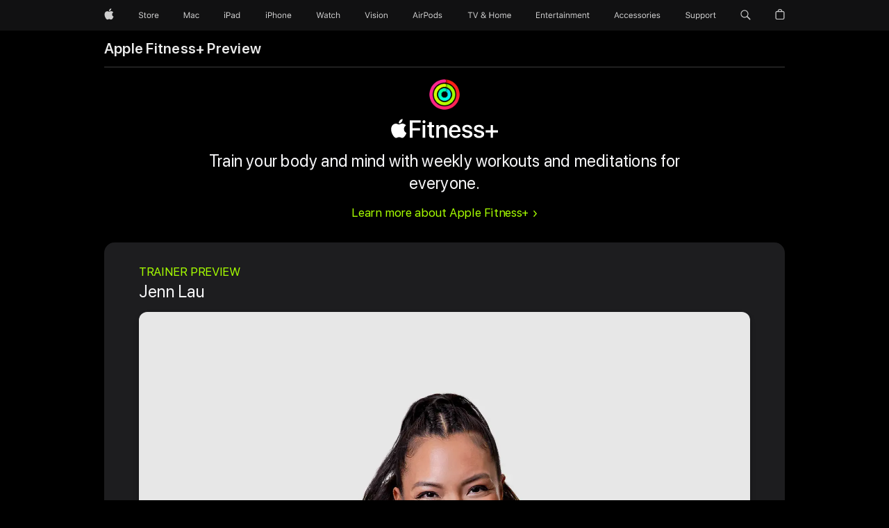

--- FILE ---
content_type: text/css
request_url: https://fitness.apple.com/assets/web-experience-app-real-3bf411e4b9fe7ca5ae46ae6c7d3bdeb1.css
body_size: 18902
content:
@charset "UTF-8";@font-face{font-family:"Apple WebExp Icons Custom";font-style:normal;font-weight:400;src:url(/assets/webexp-iconfont/fonts/webexpicons_text-450c340964e28910f7e9dcfb566910f9.eot);src:url(/assets/webexp-iconfont/fonts/webexpicons_text-450c340964e28910f7e9dcfb566910f9.eot?#iefix) format("embedded-opentype"),url(/assets/webexp-iconfont/fonts/webexpicons_text-ce6ff493b5fcdd0a6b6545a6a51a9db6.woff) format("woff"),url(/assets/webexp-iconfont/fonts/webexpicons_text-21da9d44a84a98695e71ddab218e7e16.ttf) format("truetype")}*{margin:0;padding:0;box-sizing:border-box}ul{list-style-type:none}a{color:inherit;text-decoration:none}html{-ms-text-size-adjust:100%;-webkit-text-size-adjust:100%}body{margin:0;padding:0}abbr,blockquote,button,dd,dl,dt,fieldset,figure,form,h1,h2,h3,h4,h5,h6,hgroup,input,legend,li,ol,p,pre,ul{margin:0;padding:0}address,caption,code,figcaption,pre,th{font-size:1em;font-weight:400;font-style:normal}fieldset,iframe{border:0}caption,th{text-align:left}table{border-collapse:collapse;border-spacing:0}details,main,summary{display:block}audio,canvas,progress,video{vertical-align:baseline}button{background:0 0;border:0;box-sizing:content-box;color:inherit;cursor:pointer;font:inherit;line-height:inherit;overflow:visible;vertical-align:inherit}button:disabled{cursor:default}:focus{outline:4px solid rgba(0,125,250,.6);outline-offset:1px}:focus[data-focus-method=mouse]:not(input):not(textarea):not(select),:focus[data-focus-method=touch]:not(input):not(textarea):not(select){outline:0}::-moz-focus-inner{border:0;padding:0}html{font-family:"SF Pro Text","SF Pro Icons","Apple WebExp Icons Custom","Helvetica Neue",Helvetica,Arial,sans-serif;font-size:106.25%;quotes:"“" "”"}[lang]:lang(ar){font-family:"SF Pro AR","SF Pro Gulf","SF Pro Text","SF Pro Icons","Apple WebExp Icons Custom","Helvetica Neue",Helvetica,Arial,sans-serif}[lang]:lang(ja){font-family:"SF Pro JP","SF Pro Text","SF Pro Icons","Apple WebExp Icons Custom","Hiragino Kaku Gothic Pro","ヒラギノ角ゴ Pro W3","メイリオ",Meiryo,"ＭＳ Ｐゴシック","Helvetica Neue",Helvetica,Arial,sans-serif}[lang]:lang(ko){font-family:"SF Pro KR","SF Pro Text","SF Pro Icons","Apple WebExp Icons Custom","Apple Gothic","HY Gulim",MalgunGothic,"HY Dotum","Lexi Gulim","Helvetica Neue",Helvetica,Arial,sans-serif}[lang]:lang(th){font-family:"SF Pro TH","SF Pro Text","SF Pro Icons","Apple WebExp Icons Custom","Helvetica Neue",Helvetica,Arial,sans-serif}[lang]:lang(zh-CN){font-family:"SF Pro SC","SF Pro Text","SF Pro Icons","Apple WebExp Icons Custom","PingFang SC","Helvetica Neue",Helvetica,Arial,sans-serif}[lang]:lang(zh-HK){font-family:"SF Pro HK","SF Pro Text","SF Pro Icons","Apple WebExp Icons Custom","PingFang HK","Helvetica Neue",Helvetica,Arial,sans-serif}[lang]:lang(zh-MO){font-family:"SF Pro HK","SF Pro TC","SF Pro Text","SF Pro Icons","Apple WebExp Icons Custom","PingFang HK","Helvetica Neue",Helvetica,Arial,sans-serif}[lang]:lang(zh-TW){font-family:"SF Pro TC","SF Pro Text","SF Pro Icons","Apple WebExp Icons Custom","PingFang TC","Helvetica Neue",Helvetica,Arial,sans-serif}:lang(cs){quotes:"„" "“"}:lang(de){quotes:"„" "“"}:lang(de-CH){quotes:"«" "»"}:lang(de-LI){quotes:"«" "»"}:lang(fr){quotes:"« " " »"}:lang(fr-CH){quotes:"«" "»"}:lang(es-ES){quotes:"«" "»"}:lang(hu){quotes:"„" "“"}:lang(ja-JP){quotes:"「" "」"}:lang(no-NO){quotes:"«" "»"}:lang(lt){quotes:"„" "“"}:lang(pl){quotes:"„" "“"}:lang(ru){quotes:"« " " »"}:lang(zh){quotes:"「" "」"}:lang(zh-CN){quotes:"“" "”"}body{font-size:17px;line-height:1.47059;font-weight:400;letter-spacing:-.022em;font-family:"SF Pro Text","SF Pro Icons","Apple WebExp Icons Custom","Helvetica Neue",Helvetica,Arial,sans-serif;background-color:#000;color:#f5f5f7;font-style:normal}body:lang(ar){line-height:1.58824;letter-spacing:0;font-family:"SF Pro AR","SF Pro Gulf","SF Pro Text","SF Pro Icons","Apple WebExp Icons Custom","Helvetica Neue",Helvetica,Arial,sans-serif}body:lang(ja){letter-spacing:0;font-family:"SF Pro JP","SF Pro Text","SF Pro Icons","Apple WebExp Icons Custom","Hiragino Kaku Gothic Pro","ヒラギノ角ゴ Pro W3","メイリオ",Meiryo,"ＭＳ Ｐゴシック","Helvetica Neue",Helvetica,Arial,sans-serif}body:lang(ko){line-height:1.58824;letter-spacing:0;font-family:"SF Pro KR","SF Pro Text","SF Pro Icons","Apple WebExp Icons Custom","Apple Gothic","HY Gulim",MalgunGothic,"HY Dotum","Lexi Gulim","Helvetica Neue",Helvetica,Arial,sans-serif}body:lang(zh){letter-spacing:0}body:lang(th){line-height:1.35296;letter-spacing:0;font-family:"SF Pro TH","SF Pro Text","SF Pro Icons","Apple WebExp Icons Custom","Helvetica Neue",Helvetica,Arial,sans-serif}body:lang(zh-CN){font-family:"SF Pro SC","SF Pro Text","SF Pro Icons","Apple WebExp Icons Custom","PingFang SC","Helvetica Neue",Helvetica,Arial,sans-serif}body:lang(zh-HK){font-family:"SF Pro HK","SF Pro Text","SF Pro Icons","Apple WebExp Icons Custom","PingFang HK","Helvetica Neue",Helvetica,Arial,sans-serif}body:lang(zh-MO){font-family:"SF Pro HK","SF Pro TC","SF Pro Text","SF Pro Icons","Apple WebExp Icons Custom","PingFang HK","Helvetica Neue",Helvetica,Arial,sans-serif}body:lang(zh-TW){font-family:"SF Pro TC","SF Pro Text","SF Pro Icons","Apple WebExp Icons Custom","PingFang TC","Helvetica Neue",Helvetica,Arial,sans-serif}body,button,input,select,textarea{font-synthesis:none;-moz-font-feature-settings:'kern';-webkit-font-smoothing:antialiased;-moz-osx-font-smoothing:grayscale}h1,h2,h3,h4,h5,h6{font-weight:600;color:#f5f5f7}h1 img,h2 img,h3 img,h4 img,h5 img,h6 img{display:block;margin:0}h1+*,h2+*,h3+*,h4+*,h5+*,h6+*{margin-top:.8em}h1+h1,h1+h2,h1+h3,h1+h4,h1+h5,h1+h6,h2+h1,h2+h2,h2+h3,h2+h4,h2+h5,h2+h6,h3+h1,h3+h2,h3+h3,h3+h4,h3+h5,h3+h6,h4+h1,h4+h2,h4+h3,h4+h4,h4+h5,h4+h6,h5+h1,h5+h2,h5+h3,h5+h4,h5+h5,h5+h6,h6+h1,h6+h2,h6+h3,h6+h4,h6+h5,h6+h6{margin-top:.4em}ol+h1,ol+h2,ol+h3,ol+h4,ol+h5,ol+h6,p+h1,p+h2,p+h3,p+h4,p+h5,p+h6,ul+h1,ul+h2,ul+h3,ul+h4,ul+h5,ul+h6{margin-top:1.6em}.heading-collapsed+*{margin-top:0}ol+*,p+*,ul+*{margin-top:.8em}ol,ul{margin-inline-start:1.17647em}ol ol,ol ul,ul ol,ul ul{margin-top:0;margin-bottom:0}nav ol,nav ul{margin:0;list-style:none}li li{font-size:1em}.link,a{color:#2997ff;letter-spacing:inherit}.link:link,.link:visited,a:link,a:visited{text-decoration:none}.link:hover,a:hover{text-decoration:underline}.link:active,a:active{text-decoration:none}.link:disabled,a:disabled{opacity:.32}.links-inline,.links-stacked{margin-left:0;margin-right:0;list-style:none}.links-inline li{display:inline}.links-inline li:first-child{margin-inline-start:0}.links-inline li:last-child{margin-inline-end:0}.links-stacked li{margin:0;display:block}.links-stacked li+li{margin-top:.4em}b,strong{font-weight:600}cite,dfn,em,i{font-style:italic}sub,sup{position:relative;font-size:.6em;vertical-align:baseline}sup{top:-.5em}sub{bottom:-.25em}.footnote a{vertical-align:inherit;color:inherit}.footnote a:hover{color:#2997ff;text-decoration:none}.footnote-reduced{font-size:.45em}sup.footnote-reduced{top:-.86em}sub.footnote-reduced{bottom:-.36em}.footnote-supglyph{position:relative;vertical-align:baseline}.footnote-supglyph.footnote-reduced{font-size:.9em;top:-.09em}.footnote-diamond{position:relative;vertical-align:baseline;font-feature-settings:"numr";font-size:1em}sup.footnote-diamond{top:initial}sub.footnote-diamond{bottom:-.5em}.footnote-diamond.footnote-reduced{font-size:.9em;top:-.09em}sub.footnote-diamond.footnote-reduced{top:initial;bottom:-.52em}.footnote-number{position:relative;vertical-align:baseline;font-feature-settings:"numr";font-size:1em}sup.footnote-number{top:initial}sub.footnote-number{bottom:-.5em}.footnote-number.footnote-reduced{font-size:.9em;top:-.09em}sub.footnote-number.footnote-reduced{top:initial;bottom:-.52em}abbr{border:0}:lang(ja),:lang(ko),:lang(th),:lang(zh){font-style:normal}:lang(ko){word-break:keep-all}body{min-width:320px}.large-hide{display:none}.large-show{display:block}.large-show-inline{display:inline}.large-show-inlineblock{display:inline-block}@media only screen and (min-width:1070px){.xlarge-hide{display:none}.xlarge-show{display:block}.xlarge-show-inline{display:inline}.xlarge-show-inlineblock{display:inline-block}}@media only screen and (max-width:1068px){.medium-hide{display:none}.medium-show{display:block}.medium-show-inline{display:inline}.medium-show-inlineblock{display:inline-block}}@media only screen and (max-width:1067px){.small-hide{display:none}.small-show{display:block}.small-show-inline{display:inline}.small-show-inlineblock{display:inline-block}}@media only screen and (max-width:734px){.xsmall-hide{display:none}.xsmall-show{display:block}.xsmall-show-inline{display:inline}.xsmall-show-inlineblock{display:inline-block}}.viewport-content{margin-left:auto;margin-right:auto;width:980px}@media only screen and (min-width:1070px){.viewport-content{margin-left:auto;margin-right:auto;width:980px}}@media only screen and (max-width:1068px){.viewport-content{margin-left:auto;margin-right:auto;width:692px}}@media only screen and (max-width:1067px){.viewport-content{margin-left:auto;margin-right:auto;width:94.14966%}}@media only screen and (max-width:734px){.viewport-content{margin-left:auto;margin-right:auto;width:90%}}.icon::after,.icon::before,.more::after,.more::before{font-family:"SF Pro Icons","Apple WebExp Icons Custom";color:inherit;display:inline-block;font-style:normal;font-weight:inherit;font-size:inherit;line-height:1;text-decoration:underline;position:relative;z-index:1;alt:''}.icon::after,.icon::before,.more::after,.more::before{text-decoration:none}.icon::before,.more::before{display:none}.icon-after::after,.more::after{padding-inline-start:.3em;top:0}.icon-before::before{padding-inline-end:.3em;display:inline-block;top:0}.icon-before::after{display:none}.icon-before.icon-apple::before{padding-inline-end:0;display:inline-block;top:0}.icon-before.icon-apple::after{display:none}.icon-apple::after,.icon-apple::before{content:""}.icon-chevrondown::after,.icon-chevrondown::before{content:""}.icon-chevrondowncircle::after,.icon-chevrondowncircle::before{content:""}.icon-chevronleft::after,.icon-chevronleft::before{content:""}.icon-chevronleftcircle::after,.icon-chevronleftcircle::before{content:""}.icon-chevronright::after,.icon-chevronright::before{content:""}.icon-chevronrightcircle::after,.icon-chevronrightcircle::before{content:""}.icon-chevronup::after,.icon-chevronup::before{content:""}.icon-chevronupcircle::after,.icon-chevronupcircle::before{content:""}.icon-downloadcircle::after,.icon-downloadcircle::before{content:""}.icon-arrowupcircle::after,.icon-arrowupcircle::before{content:"􀁶"}.icon-external::after,.icon-external::before{content:""}.icon-share::after,.icon-share::before{content:""}.icon-search::after,.icon-search::before{content:""}.icon-arkit::after,.icon-arkit::before{content:""}.icon-pausecircle::after,.icon-pausecircle::before{content:""}.icon-pausesolid::after,.icon-pausesolid::before{content:""}.icon-playcircle::after,.icon-playcircle::before{content:""}.icon-playsolid::after,.icon-playsolid::before{content:""}.icon-replay::after,.icon-replay::before{content:""}.icon-stopcircle::after,.icon-stopcircle::before{content:""}.icon-stopsolid::after,.icon-stopsolid::before{content:""}.icon-circle::after,.icon-circle::before{content:""}.icon-check::after,.icon-check::before{content:""}.icon-checkcircle::after,.icon-checkcircle::before{content:""}.icon-checksolid::after,.icon-checksolid::before{content:""}.icon-reset::after,.icon-reset::before{content:""}.icon-resetcircle::after,.icon-resetcircle::before{content:""}.icon-resetsolid::after,.icon-resetsolid::before{content:""}.icon-exclamation::after,.icon-exclamation::before{content:""}.icon-exclamationcircle::after,.icon-exclamationcircle::before{content:""}.icon-exclamationsolid::after,.icon-exclamationsolid::before{content:""}.icon-exclamationtriangle::after,.icon-exclamationtriangle::before{content:""}.icon-exclamationtrianglesolid::after,.icon-exclamationtrianglesolid::before{content:""}.icon-infocircle::after,.icon-infocircle::before{content:""}.icon-infosolid::after,.icon-infosolid::before{content:""}.icon-question::after,.icon-question::before{content:""}.icon-questioncircle::after,.icon-questioncircle::before{content:""}.icon-questionsolid::after,.icon-questionsolid::before{content:""}.icon-plus::after,.icon-plus::before{content:""}.icon-pluscircle::after,.icon-pluscircle::before{content:""}.icon-plussolid::after,.icon-plussolid::before{content:""}.icon-minus::after,.icon-minus::before{content:""}.icon-minuscircle::after,.icon-minuscircle::before{content:""}.icon-minussolid::after,.icon-minussolid::before{content:""}.icon-1circle::after,.icon-1circle::before{content:""}.icon-2circle::after,.icon-2circle::before{content:""}.icon-3circle::after,.icon-3circle::before{content:""}.icon-4circle::after,.icon-4circle::before{content:""}.icon-5circle::after,.icon-5circle::before{content:""}.icon-6circle::after,.icon-6circle::before{content:""}.icon-7circle::after,.icon-7circle::before{content:""}.icon-8circle::after,.icon-8circle::before{content:""}.icon-9circle::after,.icon-9circle::before{content:""}.icon-10circle::after,.icon-10circle::before{content:""}.icon-11circle::after,.icon-11circle::before{content:""}.icon-12circle::after,.icon-12circle::before{content:""}.icon-13circle::after,.icon-13circle::before{content:""}.icon-14circle::after,.icon-14circle::before{content:""}.icon-15circle::after,.icon-15circle::before{content:""}.icon-16circle::after,.icon-16circle::before{content:""}.icon-17circle::after,.icon-17circle::before{content:""}.icon-18circle::after,.icon-18circle::before{content:""}.icon-19circle::after,.icon-19circle::before{content:""}.icon-20circle::after,.icon-20circle::before{content:""}.icon-close::after,.icon-close::before{content:""}.icon-closecompact::after,.icon-closecompact::before{content:""}.icon-paddleleft::after,.icon-paddleleft::before{content:""}.icon-paddleleftcompact::after,.icon-paddleleftcompact::before{content:""}.icon-paddleright::after,.icon-paddleright::before{content:""}.icon-paddlerightcompact::after,.icon-paddlerightcompact::before{content:""}.icon-paddleup::after,.icon-paddleup::before{content:""}.icon-paddleupcompact::after,.icon-paddleupcompact::before{content:""}.icon-paddledown::after,.icon-paddledown::before{content:""}.icon-paddledowncompact::after,.icon-paddledowncompact::before{content:""}.icon-thumbnailreplay::after,.icon-thumbnailreplay::before{content:""}.icon-thumbnailpause::after,.icon-thumbnailpause::before{content:""}.icon-thumbnailplay::after,.icon-thumbnailplay::before{content:""}.icon-externalrtl::after,.icon-externalrtl::before{content:""}.icon-questionrtl::after,.icon-questionrtl::before{content:""}.icon-questioncirclertl::after,.icon-questioncirclertl::before{content:""}.icon-questionsolidrtl::after,.icon-questionsolidrtl::before{content:""}.icon-star::after,.icon-star::before{content:""}.icon-progress-play::after,.icon-progress-play::before{content:""}.icon-progress-stop::after,.icon-progress-stop::before{content:""}.icon-progress-pause::after,.icon-progress-pause::before{content:""}.icon-legacy-close::after,.icon-legacy-close::before{content:""}.icon-musicvideo::after,.icon-musicvideo::before{content:""}.icon-imessage::after,.icon-imessage::before{content:""}.icon-watch::after,.icon-watch::before{content:""}.icon-screenshots::after,.icon-screenshots::before{content:""}.icon-digitalbooklet::after,.icon-digitalbooklet::before{content:""}.icon-play::after,.icon-play::before{content:""}.icon-pause::after,.icon-pause::before{content:""}.icon-explicit::after,.icon-explicit::before{content:""}.icon-explicit-large::after,.icon-explicit-large::before{content:""}.icon-clean::after,.icon-clean::before{content:""}.icon-clean-large::after,.icon-clean-large::before{content:""}.icon-mediaplayer-previous::after,.icon-mediaplayer-previous::before{content:""}.icon-mediaplayer-play::after,.icon-mediaplayer-play::before{content:""}.icon-mediaplayer-pause::after,.icon-mediaplayer-pause::before{content:""}.icon-mediaplayer-stop::after,.icon-mediaplayer-stop::before{content:""}.icon-mediaplayer-next::after,.icon-mediaplayer-next::before{content:""}.icon-close-solid::after,.icon-close-solid::before{content:""}.icon-sharrow::after,.icon-sharrow::before{content:""}.icon-embed-facebook::after,.icon-embed-facebook::before{content:""}.icon-embed-twitter::after,.icon-embed-twitter::before{content:""}.icon-embed-link::after,.icon-embed-link::before{content:""}.icon-embed-copylink::after,.icon-embed-copylink::before{content:""}.icon-embed-weibo::after,.icon-embed-weibo::before{content:""}.icon-shuffle::after,.icon-shuffle::before{content:""}.icon-user::after,.icon-user::before{content:""}.icon-book-review::after,.icon-book-review::before{content:""}.icon-review-quote::after,.icon-review-quote::before{content:""}.icon-review-quote-rtl::after,.icon-review-quote-rtl::before{content:""}.icon-explicit-ko::after,.icon-explicit-ko::before{content:""}.icon-a-square-fill-medium::after,.icon-a-square-fill-medium::before{content:""}.icon-18-circle-fill-medium::after,.icon-18-circle-fill-medium::before{content:""}.more::after,.more::before{content:""}.more-block{margin-top:.5em}.icon-wrapper .icon,.icon-wrapper .icon-after::after,.icon-wrapper .icon-before::before,.icon-wrapper .more:not(.icon-before)::after{display:inline;position:static}a.icon-wrapper{text-decoration:none}a.icon-wrapper:hover .icon-copy{text-decoration:underline}html[dir=rtl] .icon-external::after,html[dir=rtl] .icon-external::before{content:""}html[dir=rtl] .icon-wrapper{unicode-bidi:bidi-override}html[dir=rtl] .icon-copy{unicode-bidi:embed}:lang(ar) .icon-question::after,:lang(ar) .icon-question::before{content:""}:lang(ar) .icon-questioncircle::after,:lang(ar) .icon-questioncircle::before{content:""}:lang(ar) .icon-questionsolid::after,:lang(ar) .icon-questionsolid::before{content:""}.justify-content-start{justify-content:flex-start}.justify-content-end{justify-content:flex-end}.justify-content-center{justify-content:center}.justify-content-spacebetween{justify-content:space-between}.justify-content-spacearound{justify-content:space-around}.justify-content-spaceevenly{justify-content:space-evenly}.align-items-start{align-items:flex-start}.align-items-center{align-items:center}.align-items-end{align-items:flex-end}.align-self-start{align-self:flex-start}.align-self-center{align-self:center}.align-self-end{align-self:flex-end}.large-justify-content-start{justify-content:flex-start}.large-justify-content-end{justify-content:flex-end}.large-justify-content-center{justify-content:center}.large-justify-content-spacebetween{justify-content:space-between}.large-justify-content-spacearound{justify-content:space-around}.large-justify-content-spaceevenly{justify-content:space-evenly}.large-align-items-start{align-items:flex-start}.large-align-items-center{align-items:center}.large-align-items-end{align-items:flex-end}.large-align-self-start{align-self:flex-start}.large-align-self-center{align-self:center}.large-align-self-end{align-self:flex-end}@media only screen and (min-width:1070px){.xlarge-justify-content-start{justify-content:flex-start}.xlarge-justify-content-end{justify-content:flex-end}.xlarge-justify-content-center{justify-content:center}.xlarge-justify-content-spacebetween{justify-content:space-between}.xlarge-justify-content-spacearound{justify-content:space-around}.xlarge-justify-content-spaceevenly{justify-content:space-evenly}.xlarge-align-items-start{align-items:flex-start}.xlarge-align-items-center{align-items:center}.xlarge-align-items-end{align-items:flex-end}.xlarge-align-self-start{align-self:flex-start}.xlarge-align-self-center{align-self:center}.xlarge-align-self-end{align-self:flex-end}}@media only screen and (max-width:1068px){.medium-justify-content-start{justify-content:flex-start}.medium-justify-content-end{justify-content:flex-end}.medium-justify-content-center{justify-content:center}.medium-justify-content-spacebetween{justify-content:space-between}.medium-justify-content-spacearound{justify-content:space-around}.medium-justify-content-spaceevenly{justify-content:space-evenly}.medium-align-items-start{align-items:flex-start}.medium-align-items-center{align-items:center}.medium-align-items-end{align-items:flex-end}.medium-align-self-start{align-self:flex-start}.medium-align-self-center{align-self:center}.medium-align-self-end{align-self:flex-end}}@media only screen and (max-width:1067px){.small-justify-content-start{justify-content:flex-start}.small-justify-content-end{justify-content:flex-end}.small-justify-content-center{justify-content:center}.small-justify-content-spacebetween{justify-content:space-between}.small-justify-content-spacearound{justify-content:space-around}.small-justify-content-spaceevenly{justify-content:space-evenly}.small-align-items-start{align-items:flex-start}.small-align-items-center{align-items:center}.small-align-items-end{align-items:flex-end}.small-align-self-start{align-self:flex-start}.small-align-self-center{align-self:center}.small-align-self-end{align-self:flex-end}}@media only screen and (max-width:734px){.xsmall-justify-content-start{justify-content:flex-start}.xsmall-justify-content-end{justify-content:flex-end}.xsmall-justify-content-center{justify-content:center}.xsmall-justify-content-spacebetween{justify-content:space-between}.xsmall-justify-content-spacearound{justify-content:space-around}.xsmall-justify-content-spaceevenly{justify-content:space-evenly}.xsmall-align-items-start{align-items:flex-start}.xsmall-align-items-center{align-items:center}.xsmall-align-items-end{align-items:flex-end}.xsmall-align-self-start{align-self:flex-start}.xsmall-align-self-center{align-self:center}.xsmall-align-self-end{align-self:flex-end}}.selfclear::after,.selfclear::before{content:' ';display:table}.selfclear::after{clear:both}.visuallyhidden{position:absolute;clip:rect(1px,1px,1px,1px);-webkit-clip-path:inset(0 0 99.9% 99.9%);clip-path:inset(0 0 99.9% 99.9%);overflow:hidden;height:1px;width:1px;padding:0;border:0}@media only screen and (inverted-colors){.no-inversion{filter:invert(1)}}.nowrap{display:inline-block;text-decoration:inherit;white-space:nowrap}.clear{clear:both}.cursor-grab{cursor:move;cursor:grab}.cursor-grabbing{cursor:move;cursor:grabbing}.t-headline-reduced{font-size:40px;line-height:1.1;font-weight:600;letter-spacing:0;font-family:"SF Pro Display","SF Pro Icons","Apple WebExp Icons Custom","Helvetica Neue",Helvetica,Arial,sans-serif}.t-headline-reduced:lang(ar){line-height:1.3;font-family:"SF Pro AR","SF Pro Gulf","SF Pro Display","SF Pro Icons","Apple WebExp Icons Custom","Helvetica Neue",Helvetica,Arial,sans-serif}.t-headline-reduced:lang(ja){line-height:1.175;font-family:"SF Pro JP","SF Pro Display","SF Pro Icons","Apple WebExp Icons Custom","Hiragino Kaku Gothic Pro","ヒラギノ角ゴ Pro W3","メイリオ",Meiryo,"ＭＳ Ｐゴシック","Helvetica Neue",Helvetica,Arial,sans-serif}.t-headline-reduced:lang(ko){line-height:1.2;font-family:"SF Pro KR","SF Pro Display","SF Pro Icons","Apple WebExp Icons Custom","Apple Gothic","HY Gulim",MalgunGothic,"HY Dotum","Lexi Gulim","Helvetica Neue",Helvetica,Arial,sans-serif}.t-headline-reduced:lang(th){line-height:1.35;font-family:"SF Pro TH","SF Pro Display","SF Pro Icons","Apple WebExp Icons Custom","Helvetica Neue",Helvetica,Arial,sans-serif}.t-headline-reduced:lang(zh-CN){font-family:"SF Pro SC","SF Pro Display","SF Pro Icons","Apple WebExp Icons Custom","PingFang SC","Helvetica Neue",Helvetica,Arial,sans-serif}.t-headline-reduced:lang(zh-HK){font-family:"SF Pro HK","SF Pro Display","SF Pro Icons","Apple WebExp Icons Custom","PingFang HK","Helvetica Neue",Helvetica,Arial,sans-serif}.t-headline-reduced:lang(zh-MO){font-family:"SF Pro HK","SF Pro TC","SF Pro Display","SF Pro Icons","Apple WebExp Icons Custom","PingFang HK","Helvetica Neue",Helvetica,Arial,sans-serif}.t-headline-reduced:lang(zh-TW){font-family:"SF Pro TC","SF Pro Display","SF Pro Icons","Apple WebExp Icons Custom","PingFang TC","Helvetica Neue",Helvetica,Arial,sans-serif}@media only screen and (max-width:1068px){.t-headline-reduced{font-size:32px;line-height:1.125;font-weight:600;letter-spacing:.004em;font-family:"SF Pro Display","SF Pro Icons","Apple WebExp Icons Custom","Helvetica Neue",Helvetica,Arial,sans-serif}.t-headline-reduced:lang(ar){line-height:1.34375;font-family:"SF Pro AR","SF Pro Gulf","SF Pro Display","SF Pro Icons","Apple WebExp Icons Custom","Helvetica Neue",Helvetica,Arial,sans-serif}.t-headline-reduced:lang(ja){line-height:1.21875;font-family:"SF Pro JP","SF Pro Display","SF Pro Icons","Apple WebExp Icons Custom","Hiragino Kaku Gothic Pro","ヒラギノ角ゴ Pro W3","メイリオ",Meiryo,"ＭＳ Ｐゴシック","Helvetica Neue",Helvetica,Arial,sans-serif}.t-headline-reduced:lang(ko){line-height:1.21875;font-family:"SF Pro KR","SF Pro Display","SF Pro Icons","Apple WebExp Icons Custom","Apple Gothic","HY Gulim",MalgunGothic,"HY Dotum","Lexi Gulim","Helvetica Neue",Helvetica,Arial,sans-serif}.t-headline-reduced:lang(th){line-height:1.375;font-family:"SF Pro TH","SF Pro Display","SF Pro Icons","Apple WebExp Icons Custom","Helvetica Neue",Helvetica,Arial,sans-serif}.t-headline-reduced:lang(zh){line-height:1.21875}.t-headline-reduced:lang(zh-CN){font-family:"SF Pro SC","SF Pro Display","SF Pro Icons","Apple WebExp Icons Custom","PingFang SC","Helvetica Neue",Helvetica,Arial,sans-serif}.t-headline-reduced:lang(zh-HK){font-family:"SF Pro HK","SF Pro Display","SF Pro Icons","Apple WebExp Icons Custom","PingFang HK","Helvetica Neue",Helvetica,Arial,sans-serif}.t-headline-reduced:lang(zh-MO){font-family:"SF Pro HK","SF Pro TC","SF Pro Display","SF Pro Icons","Apple WebExp Icons Custom","PingFang HK","Helvetica Neue",Helvetica,Arial,sans-serif}.t-headline-reduced:lang(zh-TW){font-family:"SF Pro TC","SF Pro Display","SF Pro Icons","Apple WebExp Icons Custom","PingFang TC","Helvetica Neue",Helvetica,Arial,sans-serif}}@media only screen and (max-width:1067px){.t-headline-reduced{font-size:28px;line-height:1.14286;font-weight:600;letter-spacing:.007em;font-family:"SF Pro Display","SF Pro Icons","Apple WebExp Icons Custom","Helvetica Neue",Helvetica,Arial,sans-serif}.t-headline-reduced:lang(ko){line-height:1.25;font-family:"SF Pro KR","SF Pro Display","SF Pro Icons","Apple WebExp Icons Custom","Apple Gothic","HY Gulim",MalgunGothic,"HY Dotum","Lexi Gulim","Helvetica Neue",Helvetica,Arial,sans-serif}.t-headline-reduced:lang(th){line-height:1.39286;font-family:"SF Pro TH","SF Pro Display","SF Pro Icons","Apple WebExp Icons Custom","Helvetica Neue",Helvetica,Arial,sans-serif}.t-headline-reduced:lang(zh){line-height:1.25}.t-headline-reduced:lang(ar){font-family:"SF Pro AR","SF Pro Gulf","SF Pro Display","SF Pro Icons","Apple WebExp Icons Custom","Helvetica Neue",Helvetica,Arial,sans-serif}.t-headline-reduced:lang(ja){font-family:"SF Pro JP","SF Pro Display","SF Pro Icons","Apple WebExp Icons Custom","Hiragino Kaku Gothic Pro","ヒラギノ角ゴ Pro W3","メイリオ",Meiryo,"ＭＳ Ｐゴシック","Helvetica Neue",Helvetica,Arial,sans-serif}.t-headline-reduced:lang(zh-CN){font-family:"SF Pro SC","SF Pro Display","SF Pro Icons","Apple WebExp Icons Custom","PingFang SC","Helvetica Neue",Helvetica,Arial,sans-serif}.t-headline-reduced:lang(zh-HK){font-family:"SF Pro HK","SF Pro Display","SF Pro Icons","Apple WebExp Icons Custom","PingFang HK","Helvetica Neue",Helvetica,Arial,sans-serif}.t-headline-reduced:lang(zh-MO){font-family:"SF Pro HK","SF Pro TC","SF Pro Display","SF Pro Icons","Apple WebExp Icons Custom","PingFang HK","Helvetica Neue",Helvetica,Arial,sans-serif}.t-headline-reduced:lang(zh-TW){font-family:"SF Pro TC","SF Pro Display","SF Pro Icons","Apple WebExp Icons Custom","PingFang TC","Helvetica Neue",Helvetica,Arial,sans-serif}}.t-intro-elevated{font-size:24px;line-height:1.33341;font-weight:400;letter-spacing:.009em;font-family:"SF Pro Display","SF Pro Icons","Apple WebExp Icons Custom","Helvetica Neue",Helvetica,Arial,sans-serif}.t-intro-elevated:lang(ar){line-height:1.5;font-family:"SF Pro AR","SF Pro Gulf","SF Pro Display","SF Pro Icons","Apple WebExp Icons Custom","Helvetica Neue",Helvetica,Arial,sans-serif}.t-intro-elevated:lang(ja){line-height:1.41667;font-family:"SF Pro JP","SF Pro Display","SF Pro Icons","Apple WebExp Icons Custom","Hiragino Kaku Gothic Pro","ヒラギノ角ゴ Pro W3","メイリオ",Meiryo,"ＭＳ Ｐゴシック","Helvetica Neue",Helvetica,Arial,sans-serif}.t-intro-elevated:lang(ko){line-height:1.45841;font-family:"SF Pro KR","SF Pro Display","SF Pro Icons","Apple WebExp Icons Custom","Apple Gothic","HY Gulim",MalgunGothic,"HY Dotum","Lexi Gulim","Helvetica Neue",Helvetica,Arial,sans-serif}.t-intro-elevated:lang(th){line-height:1.375;font-family:"SF Pro TH","SF Pro Display","SF Pro Icons","Apple WebExp Icons Custom","Helvetica Neue",Helvetica,Arial,sans-serif}.t-intro-elevated:lang(zh-CN){font-family:"SF Pro SC","SF Pro Display","SF Pro Icons","Apple WebExp Icons Custom","PingFang SC","Helvetica Neue",Helvetica,Arial,sans-serif}.t-intro-elevated:lang(zh-HK){font-family:"SF Pro HK","SF Pro Display","SF Pro Icons","Apple WebExp Icons Custom","PingFang HK","Helvetica Neue",Helvetica,Arial,sans-serif}.t-intro-elevated:lang(zh-MO){font-family:"SF Pro HK","SF Pro TC","SF Pro Display","SF Pro Icons","Apple WebExp Icons Custom","PingFang HK","Helvetica Neue",Helvetica,Arial,sans-serif}.t-intro-elevated:lang(zh-TW){font-family:"SF Pro TC","SF Pro Display","SF Pro Icons","Apple WebExp Icons Custom","PingFang TC","Helvetica Neue",Helvetica,Arial,sans-serif}@media only screen and (max-width:1068px){.t-intro-elevated{font-size:21px;line-height:1.381;font-weight:400;letter-spacing:.011em;font-family:"SF Pro Display","SF Pro Icons","Apple WebExp Icons Custom","Helvetica Neue",Helvetica,Arial,sans-serif}.t-intro-elevated:lang(ar){line-height:1.52381;font-family:"SF Pro AR","SF Pro Gulf","SF Pro Display","SF Pro Icons","Apple WebExp Icons Custom","Helvetica Neue",Helvetica,Arial,sans-serif}.t-intro-elevated:lang(ja){line-height:1.4286;font-family:"SF Pro JP","SF Pro Display","SF Pro Icons","Apple WebExp Icons Custom","Hiragino Kaku Gothic Pro","ヒラギノ角ゴ Pro W3","メイリオ",Meiryo,"ＭＳ Ｐゴシック","Helvetica Neue",Helvetica,Arial,sans-serif}.t-intro-elevated:lang(ko){line-height:1.52381;font-family:"SF Pro KR","SF Pro Display","SF Pro Icons","Apple WebExp Icons Custom","Apple Gothic","HY Gulim",MalgunGothic,"HY Dotum","Lexi Gulim","Helvetica Neue",Helvetica,Arial,sans-serif}.t-intro-elevated:lang(th){line-height:1.381;font-family:"SF Pro TH","SF Pro Display","SF Pro Icons","Apple WebExp Icons Custom","Helvetica Neue",Helvetica,Arial,sans-serif}.t-intro-elevated:lang(zh-CN){font-family:"SF Pro SC","SF Pro Display","SF Pro Icons","Apple WebExp Icons Custom","PingFang SC","Helvetica Neue",Helvetica,Arial,sans-serif}.t-intro-elevated:lang(zh-HK){font-family:"SF Pro HK","SF Pro Display","SF Pro Icons","Apple WebExp Icons Custom","PingFang HK","Helvetica Neue",Helvetica,Arial,sans-serif}.t-intro-elevated:lang(zh-MO){font-family:"SF Pro HK","SF Pro TC","SF Pro Display","SF Pro Icons","Apple WebExp Icons Custom","PingFang HK","Helvetica Neue",Helvetica,Arial,sans-serif}.t-intro-elevated:lang(zh-TW){font-family:"SF Pro TC","SF Pro Display","SF Pro Icons","Apple WebExp Icons Custom","PingFang TC","Helvetica Neue",Helvetica,Arial,sans-serif}}.t-tout{font-size:19px;line-height:1.21053;font-weight:600;letter-spacing:.012em;font-family:"SF Pro Display","SF Pro Icons","Apple WebExp Icons Custom","Helvetica Neue",Helvetica,Arial,sans-serif}.t-tout:lang(ar){line-height:1.36844;font-family:"SF Pro AR","SF Pro Gulf","SF Pro Display","SF Pro Icons","Apple WebExp Icons Custom","Helvetica Neue",Helvetica,Arial,sans-serif}.t-tout:lang(ja){line-height:1.26316;font-family:"SF Pro JP","SF Pro Display","SF Pro Icons","Apple WebExp Icons Custom","Hiragino Kaku Gothic Pro","ヒラギノ角ゴ Pro W3","メイリオ",Meiryo,"ＭＳ Ｐゴシック","Helvetica Neue",Helvetica,Arial,sans-serif}.t-tout:lang(ko){line-height:1.31579;font-family:"SF Pro KR","SF Pro Display","SF Pro Icons","Apple WebExp Icons Custom","Apple Gothic","HY Gulim",MalgunGothic,"HY Dotum","Lexi Gulim","Helvetica Neue",Helvetica,Arial,sans-serif}.t-tout:lang(th){line-height:1.36844;font-family:"SF Pro TH","SF Pro Display","SF Pro Icons","Apple WebExp Icons Custom","Helvetica Neue",Helvetica,Arial,sans-serif}.t-tout:lang(zh){line-height:1.36844}.t-tout:lang(zh-CN){font-family:"SF Pro SC","SF Pro Display","SF Pro Icons","Apple WebExp Icons Custom","PingFang SC","Helvetica Neue",Helvetica,Arial,sans-serif}.t-tout:lang(zh-HK){font-family:"SF Pro HK","SF Pro Display","SF Pro Icons","Apple WebExp Icons Custom","PingFang HK","Helvetica Neue",Helvetica,Arial,sans-serif}.t-tout:lang(zh-MO){font-family:"SF Pro HK","SF Pro TC","SF Pro Display","SF Pro Icons","Apple WebExp Icons Custom","PingFang HK","Helvetica Neue",Helvetica,Arial,sans-serif}.t-tout:lang(zh-TW){font-family:"SF Pro TC","SF Pro Display","SF Pro Icons","Apple WebExp Icons Custom","PingFang TC","Helvetica Neue",Helvetica,Arial,sans-serif}.t-body{font-size:17px;line-height:1.47059;font-weight:400;letter-spacing:-.022em;font-family:"SF Pro Text","SF Pro Icons","Apple WebExp Icons Custom","Helvetica Neue",Helvetica,Arial,sans-serif}.t-body:lang(ar){line-height:1.58824;letter-spacing:0;font-family:"SF Pro AR","SF Pro Gulf","SF Pro Text","SF Pro Icons","Apple WebExp Icons Custom","Helvetica Neue",Helvetica,Arial,sans-serif}.t-body:lang(ja){letter-spacing:0;font-family:"SF Pro JP","SF Pro Text","SF Pro Icons","Apple WebExp Icons Custom","Hiragino Kaku Gothic Pro","ヒラギノ角ゴ Pro W3","メイリオ",Meiryo,"ＭＳ Ｐゴシック","Helvetica Neue",Helvetica,Arial,sans-serif}.t-body:lang(ko){line-height:1.58824;letter-spacing:0;font-family:"SF Pro KR","SF Pro Text","SF Pro Icons","Apple WebExp Icons Custom","Apple Gothic","HY Gulim",MalgunGothic,"HY Dotum","Lexi Gulim","Helvetica Neue",Helvetica,Arial,sans-serif}.t-body:lang(zh){letter-spacing:0}.t-body:lang(th){line-height:1.35296;letter-spacing:0;font-family:"SF Pro TH","SF Pro Text","SF Pro Icons","Apple WebExp Icons Custom","Helvetica Neue",Helvetica,Arial,sans-serif}.t-body:lang(zh-CN){font-family:"SF Pro SC","SF Pro Text","SF Pro Icons","Apple WebExp Icons Custom","PingFang SC","Helvetica Neue",Helvetica,Arial,sans-serif}.t-body:lang(zh-HK){font-family:"SF Pro HK","SF Pro Text","SF Pro Icons","Apple WebExp Icons Custom","PingFang HK","Helvetica Neue",Helvetica,Arial,sans-serif}.t-body:lang(zh-MO){font-family:"SF Pro HK","SF Pro TC","SF Pro Text","SF Pro Icons","Apple WebExp Icons Custom","PingFang HK","Helvetica Neue",Helvetica,Arial,sans-serif}.t-body:lang(zh-TW){font-family:"SF Pro TC","SF Pro Text","SF Pro Icons","Apple WebExp Icons Custom","PingFang TC","Helvetica Neue",Helvetica,Arial,sans-serif}.t-body-reduced-tight{font-size:14px;line-height:1.28577;font-weight:400;letter-spacing:-.016em;font-family:"SF Pro Text","SF Pro Icons","Apple WebExp Icons Custom","Helvetica Neue",Helvetica,Arial,sans-serif}.t-body-reduced-tight:lang(ar){letter-spacing:0;font-family:"SF Pro AR","SF Pro Gulf","SF Pro Text","SF Pro Icons","Apple WebExp Icons Custom","Helvetica Neue",Helvetica,Arial,sans-serif}.t-body-reduced-tight:lang(ja){line-height:1.35718;letter-spacing:0;font-family:"SF Pro JP","SF Pro Text","SF Pro Icons","Apple WebExp Icons Custom","Hiragino Kaku Gothic Pro","ヒラギノ角ゴ Pro W3","メイリオ",Meiryo,"ＭＳ Ｐゴシック","Helvetica Neue",Helvetica,Arial,sans-serif}.t-body-reduced-tight:lang(ko){line-height:1.42859;letter-spacing:0;font-family:"SF Pro KR","SF Pro Text","SF Pro Icons","Apple WebExp Icons Custom","Apple Gothic","HY Gulim",MalgunGothic,"HY Dotum","Lexi Gulim","Helvetica Neue",Helvetica,Arial,sans-serif}.t-body-reduced-tight:lang(zh){line-height:1.35718;letter-spacing:0}.t-body-reduced-tight:lang(th){line-height:1.35718;letter-spacing:0;font-family:"SF Pro TH","SF Pro Text","SF Pro Icons","Apple WebExp Icons Custom","Helvetica Neue",Helvetica,Arial,sans-serif}.t-body-reduced-tight:lang(zh-CN){font-family:"SF Pro SC","SF Pro Text","SF Pro Icons","Apple WebExp Icons Custom","PingFang SC","Helvetica Neue",Helvetica,Arial,sans-serif}.t-body-reduced-tight:lang(zh-HK){font-family:"SF Pro HK","SF Pro Text","SF Pro Icons","Apple WebExp Icons Custom","PingFang HK","Helvetica Neue",Helvetica,Arial,sans-serif}.t-body-reduced-tight:lang(zh-MO){font-family:"SF Pro HK","SF Pro TC","SF Pro Text","SF Pro Icons","Apple WebExp Icons Custom","PingFang HK","Helvetica Neue",Helvetica,Arial,sans-serif}.t-body-reduced-tight:lang(zh-TW){font-family:"SF Pro TC","SF Pro Text","SF Pro Icons","Apple WebExp Icons Custom","PingFang TC","Helvetica Neue",Helvetica,Arial,sans-serif}.t-caption{font-size:12px;line-height:1.33337;font-weight:400;letter-spacing:-.01em;font-family:"SF Pro Text","SF Pro Icons","Apple WebExp Icons Custom","Helvetica Neue",Helvetica,Arial,sans-serif}.t-caption:lang(ar){line-height:1.66667;letter-spacing:0;font-family:"SF Pro AR","SF Pro Gulf","SF Pro Text","SF Pro Icons","Apple WebExp Icons Custom","Helvetica Neue",Helvetica,Arial,sans-serif}.t-caption:lang(ja){line-height:1.41667;letter-spacing:0;font-family:"SF Pro JP","SF Pro Text","SF Pro Icons","Apple WebExp Icons Custom","Hiragino Kaku Gothic Pro","ヒラギノ角ゴ Pro W3","メイリオ",Meiryo,"ＭＳ Ｐゴシック","Helvetica Neue",Helvetica,Arial,sans-serif}.t-caption:lang(ko){line-height:1.41667;letter-spacing:0;font-family:"SF Pro KR","SF Pro Text","SF Pro Icons","Apple WebExp Icons Custom","Apple Gothic","HY Gulim",MalgunGothic,"HY Dotum","Lexi Gulim","Helvetica Neue",Helvetica,Arial,sans-serif}.t-caption:lang(zh){letter-spacing:0}.t-caption:lang(th){line-height:1.33337;letter-spacing:0;font-family:"SF Pro TH","SF Pro Text","SF Pro Icons","Apple WebExp Icons Custom","Helvetica Neue",Helvetica,Arial,sans-serif}.t-caption:lang(zh-CN){font-family:"SF Pro SC","SF Pro Text","SF Pro Icons","Apple WebExp Icons Custom","PingFang SC","Helvetica Neue",Helvetica,Arial,sans-serif}.t-caption:lang(zh-HK){font-family:"SF Pro HK","SF Pro Text","SF Pro Icons","Apple WebExp Icons Custom","PingFang HK","Helvetica Neue",Helvetica,Arial,sans-serif}.t-caption:lang(zh-MO){font-family:"SF Pro HK","SF Pro TC","SF Pro Text","SF Pro Icons","Apple WebExp Icons Custom","PingFang HK","Helvetica Neue",Helvetica,Arial,sans-serif}.t-caption:lang(zh-TW){font-family:"SF Pro TC","SF Pro Text","SF Pro Icons","Apple WebExp Icons Custom","PingFang TC","Helvetica Neue",Helvetica,Arial,sans-serif}.t-intro{font-size:21px;line-height:1.381;font-weight:400;letter-spacing:.011em;font-family:"SF Pro Display","SF Pro Icons","Apple WebExp Icons Custom","Helvetica Neue",Helvetica,Arial,sans-serif}.t-intro:lang(ar){line-height:1.52381;font-family:"SF Pro AR","SF Pro Gulf","SF Pro Display","SF Pro Icons","Apple WebExp Icons Custom","Helvetica Neue",Helvetica,Arial,sans-serif}.t-intro:lang(ja){line-height:1.4286;font-family:"SF Pro JP","SF Pro Display","SF Pro Icons","Apple WebExp Icons Custom","Hiragino Kaku Gothic Pro","ヒラギノ角ゴ Pro W3","メイリオ",Meiryo,"ＭＳ Ｐゴシック","Helvetica Neue",Helvetica,Arial,sans-serif}.t-intro:lang(ko){line-height:1.52381;font-family:"SF Pro KR","SF Pro Display","SF Pro Icons","Apple WebExp Icons Custom","Apple Gothic","HY Gulim",MalgunGothic,"HY Dotum","Lexi Gulim","Helvetica Neue",Helvetica,Arial,sans-serif}.t-intro:lang(th){line-height:1.381;font-family:"SF Pro TH","SF Pro Display","SF Pro Icons","Apple WebExp Icons Custom","Helvetica Neue",Helvetica,Arial,sans-serif}.t-intro:lang(zh-CN){font-family:"SF Pro SC","SF Pro Display","SF Pro Icons","Apple WebExp Icons Custom","PingFang SC","Helvetica Neue",Helvetica,Arial,sans-serif}.t-intro:lang(zh-HK){font-family:"SF Pro HK","SF Pro Display","SF Pro Icons","Apple WebExp Icons Custom","PingFang HK","Helvetica Neue",Helvetica,Arial,sans-serif}.t-intro:lang(zh-MO){font-family:"SF Pro HK","SF Pro TC","SF Pro Display","SF Pro Icons","Apple WebExp Icons Custom","PingFang HK","Helvetica Neue",Helvetica,Arial,sans-serif}.t-intro:lang(zh-TW){font-family:"SF Pro TC","SF Pro Display","SF Pro Icons","Apple WebExp Icons Custom","PingFang TC","Helvetica Neue",Helvetica,Arial,sans-serif}@media only screen and (max-width:1067px){.t-intro{font-size:19px;line-height:1.4211;font-weight:400;letter-spacing:.012em;font-family:"SF Pro Display","SF Pro Icons","Apple WebExp Icons Custom","Helvetica Neue",Helvetica,Arial,sans-serif}.t-intro:lang(ar){line-height:1.57895;font-family:"SF Pro AR","SF Pro Gulf","SF Pro Display","SF Pro Icons","Apple WebExp Icons Custom","Helvetica Neue",Helvetica,Arial,sans-serif}.t-intro:lang(ja){line-height:1.47376;font-family:"SF Pro JP","SF Pro Display","SF Pro Icons","Apple WebExp Icons Custom","Hiragino Kaku Gothic Pro","ヒラギノ角ゴ Pro W3","メイリオ",Meiryo,"ＭＳ Ｐゴシック","Helvetica Neue",Helvetica,Arial,sans-serif}.t-intro:lang(ko){line-height:1.52632;font-family:"SF Pro KR","SF Pro Display","SF Pro Icons","Apple WebExp Icons Custom","Apple Gothic","HY Gulim",MalgunGothic,"HY Dotum","Lexi Gulim","Helvetica Neue",Helvetica,Arial,sans-serif}.t-intro:lang(th){line-height:1.36844;font-family:"SF Pro TH","SF Pro Display","SF Pro Icons","Apple WebExp Icons Custom","Helvetica Neue",Helvetica,Arial,sans-serif}.t-intro:lang(zh-CN){font-family:"SF Pro SC","SF Pro Display","SF Pro Icons","Apple WebExp Icons Custom","PingFang SC","Helvetica Neue",Helvetica,Arial,sans-serif}.t-intro:lang(zh-HK){font-family:"SF Pro HK","SF Pro Display","SF Pro Icons","Apple WebExp Icons Custom","PingFang HK","Helvetica Neue",Helvetica,Arial,sans-serif}.t-intro:lang(zh-MO){font-family:"SF Pro HK","SF Pro TC","SF Pro Display","SF Pro Icons","Apple WebExp Icons Custom","PingFang HK","Helvetica Neue",Helvetica,Arial,sans-serif}.t-intro:lang(zh-TW){font-family:"SF Pro TC","SF Pro Display","SF Pro Icons","Apple WebExp Icons Custom","PingFang TC","Helvetica Neue",Helvetica,Arial,sans-serif}}.t-quote-reduced{font-size:32px;line-height:1.25;font-weight:400;letter-spacing:.004em;font-family:"SF Pro Display","SF Pro Icons","Apple WebExp Icons Custom","Helvetica Neue",Helvetica,Arial,sans-serif}.t-quote-reduced:lang(ar){line-height:1.40625;font-family:"SF Pro AR","SF Pro Gulf","SF Pro Display","SF Pro Icons","Apple WebExp Icons Custom","Helvetica Neue",Helvetica,Arial,sans-serif}.t-quote-reduced:lang(ja){line-height:1.34375;font-family:"SF Pro JP","SF Pro Display","SF Pro Icons","Apple WebExp Icons Custom","Hiragino Kaku Gothic Pro","ヒラギノ角ゴ Pro W3","メイリオ",Meiryo,"ＭＳ Ｐゴシック","Helvetica Neue",Helvetica,Arial,sans-serif}.t-quote-reduced:lang(ko){line-height:1.375;font-family:"SF Pro KR","SF Pro Display","SF Pro Icons","Apple WebExp Icons Custom","Apple Gothic","HY Gulim",MalgunGothic,"HY Dotum","Lexi Gulim","Helvetica Neue",Helvetica,Arial,sans-serif}.t-quote-reduced:lang(th){line-height:1.375;font-family:"SF Pro TH","SF Pro Display","SF Pro Icons","Apple WebExp Icons Custom","Helvetica Neue",Helvetica,Arial,sans-serif}.t-quote-reduced:lang(zh){line-height:1.3125}.t-quote-reduced:lang(zh-CN){font-family:"SF Pro SC","SF Pro Display","SF Pro Icons","Apple WebExp Icons Custom","PingFang SC","Helvetica Neue",Helvetica,Arial,sans-serif}.t-quote-reduced:lang(zh-HK){font-family:"SF Pro HK","SF Pro Display","SF Pro Icons","Apple WebExp Icons Custom","PingFang HK","Helvetica Neue",Helvetica,Arial,sans-serif}.t-quote-reduced:lang(zh-MO){font-family:"SF Pro HK","SF Pro TC","SF Pro Display","SF Pro Icons","Apple WebExp Icons Custom","PingFang HK","Helvetica Neue",Helvetica,Arial,sans-serif}.t-quote-reduced:lang(zh-TW){font-family:"SF Pro TC","SF Pro Display","SF Pro Icons","Apple WebExp Icons Custom","PingFang TC","Helvetica Neue",Helvetica,Arial,sans-serif}@media only screen and (max-width:1068px){.t-quote-reduced{font-size:28px;line-height:1.28583;font-weight:400;letter-spacing:.007em;font-family:"SF Pro Display","SF Pro Icons","Apple WebExp Icons Custom","Helvetica Neue",Helvetica,Arial,sans-serif}.t-quote-reduced:lang(ko){line-height:1.39286;font-family:"SF Pro KR","SF Pro Display","SF Pro Icons","Apple WebExp Icons Custom","Apple Gothic","HY Gulim",MalgunGothic,"HY Dotum","Lexi Gulim","Helvetica Neue",Helvetica,Arial,sans-serif}.t-quote-reduced:lang(th){line-height:1.39286;font-family:"SF Pro TH","SF Pro Display","SF Pro Icons","Apple WebExp Icons Custom","Helvetica Neue",Helvetica,Arial,sans-serif}.t-quote-reduced:lang(ar){font-family:"SF Pro AR","SF Pro Gulf","SF Pro Display","SF Pro Icons","Apple WebExp Icons Custom","Helvetica Neue",Helvetica,Arial,sans-serif}.t-quote-reduced:lang(ja){font-family:"SF Pro JP","SF Pro Display","SF Pro Icons","Apple WebExp Icons Custom","Hiragino Kaku Gothic Pro","ヒラギノ角ゴ Pro W3","メイリオ",Meiryo,"ＭＳ Ｐゴシック","Helvetica Neue",Helvetica,Arial,sans-serif}.t-quote-reduced:lang(zh-CN){font-family:"SF Pro SC","SF Pro Display","SF Pro Icons","Apple WebExp Icons Custom","PingFang SC","Helvetica Neue",Helvetica,Arial,sans-serif}.t-quote-reduced:lang(zh-HK){font-family:"SF Pro HK","SF Pro Display","SF Pro Icons","Apple WebExp Icons Custom","PingFang HK","Helvetica Neue",Helvetica,Arial,sans-serif}.t-quote-reduced:lang(zh-MO){font-family:"SF Pro HK","SF Pro TC","SF Pro Display","SF Pro Icons","Apple WebExp Icons Custom","PingFang HK","Helvetica Neue",Helvetica,Arial,sans-serif}.t-quote-reduced:lang(zh-TW){font-family:"SF Pro TC","SF Pro Display","SF Pro Icons","Apple WebExp Icons Custom","PingFang TC","Helvetica Neue",Helvetica,Arial,sans-serif}}@media only screen and (max-width:1067px){.t-quote-reduced{font-size:24px;line-height:1.33341;font-weight:400;letter-spacing:.009em;font-family:"SF Pro Display","SF Pro Icons","Apple WebExp Icons Custom","Helvetica Neue",Helvetica,Arial,sans-serif}.t-quote-reduced:lang(ar){line-height:1.5;font-family:"SF Pro AR","SF Pro Gulf","SF Pro Display","SF Pro Icons","Apple WebExp Icons Custom","Helvetica Neue",Helvetica,Arial,sans-serif}.t-quote-reduced:lang(ja){line-height:1.41667;font-family:"SF Pro JP","SF Pro Display","SF Pro Icons","Apple WebExp Icons Custom","Hiragino Kaku Gothic Pro","ヒラギノ角ゴ Pro W3","メイリオ",Meiryo,"ＭＳ Ｐゴシック","Helvetica Neue",Helvetica,Arial,sans-serif}.t-quote-reduced:lang(ko){line-height:1.45841;font-family:"SF Pro KR","SF Pro Display","SF Pro Icons","Apple WebExp Icons Custom","Apple Gothic","HY Gulim",MalgunGothic,"HY Dotum","Lexi Gulim","Helvetica Neue",Helvetica,Arial,sans-serif}.t-quote-reduced:lang(th){line-height:1.375;font-family:"SF Pro TH","SF Pro Display","SF Pro Icons","Apple WebExp Icons Custom","Helvetica Neue",Helvetica,Arial,sans-serif}.t-quote-reduced:lang(zh-CN){font-family:"SF Pro SC","SF Pro Display","SF Pro Icons","Apple WebExp Icons Custom","PingFang SC","Helvetica Neue",Helvetica,Arial,sans-serif}.t-quote-reduced:lang(zh-HK){font-family:"SF Pro HK","SF Pro Display","SF Pro Icons","Apple WebExp Icons Custom","PingFang HK","Helvetica Neue",Helvetica,Arial,sans-serif}.t-quote-reduced:lang(zh-MO){font-family:"SF Pro HK","SF Pro TC","SF Pro Display","SF Pro Icons","Apple WebExp Icons Custom","PingFang HK","Helvetica Neue",Helvetica,Arial,sans-serif}.t-quote-reduced:lang(zh-TW){font-family:"SF Pro TC","SF Pro Display","SF Pro Icons","Apple WebExp Icons Custom","PingFang TC","Helvetica Neue",Helvetica,Arial,sans-serif}}.t-label{font-size:24px;line-height:1.16667;font-weight:600;letter-spacing:.009em;font-family:"SF Pro Display","SF Pro Icons","Apple WebExp Icons Custom","Helvetica Neue",Helvetica,Arial,sans-serif}.t-label:lang(ar){line-height:1.33341;font-family:"SF Pro AR","SF Pro Gulf","SF Pro Display","SF Pro Icons","Apple WebExp Icons Custom","Helvetica Neue",Helvetica,Arial,sans-serif}.t-label:lang(ja){line-height:1.25;font-family:"SF Pro JP","SF Pro Display","SF Pro Icons","Apple WebExp Icons Custom","Hiragino Kaku Gothic Pro","ヒラギノ角ゴ Pro W3","メイリオ",Meiryo,"ＭＳ Ｐゴシック","Helvetica Neue",Helvetica,Arial,sans-serif}.t-label:lang(ko){line-height:1.29167;font-family:"SF Pro KR","SF Pro Display","SF Pro Icons","Apple WebExp Icons Custom","Apple Gothic","HY Gulim",MalgunGothic,"HY Dotum","Lexi Gulim","Helvetica Neue",Helvetica,Arial,sans-serif}.t-label:lang(th){line-height:1.375;font-family:"SF Pro TH","SF Pro Display","SF Pro Icons","Apple WebExp Icons Custom","Helvetica Neue",Helvetica,Arial,sans-serif}.t-label:lang(zh){line-height:1.29167}.t-label:lang(zh-CN){font-family:"SF Pro SC","SF Pro Display","SF Pro Icons","Apple WebExp Icons Custom","PingFang SC","Helvetica Neue",Helvetica,Arial,sans-serif}.t-label:lang(zh-HK){font-family:"SF Pro HK","SF Pro Display","SF Pro Icons","Apple WebExp Icons Custom","PingFang HK","Helvetica Neue",Helvetica,Arial,sans-serif}.t-label:lang(zh-MO){font-family:"SF Pro HK","SF Pro TC","SF Pro Display","SF Pro Icons","Apple WebExp Icons Custom","PingFang HK","Helvetica Neue",Helvetica,Arial,sans-serif}.t-label:lang(zh-TW){font-family:"SF Pro TC","SF Pro Display","SF Pro Icons","Apple WebExp Icons Custom","PingFang TC","Helvetica Neue",Helvetica,Arial,sans-serif}@media only screen and (max-width:1068px){.t-label{font-size:21px;line-height:1.19048;font-weight:600;letter-spacing:.011em;font-family:"SF Pro Display","SF Pro Icons","Apple WebExp Icons Custom","Helvetica Neue",Helvetica,Arial,sans-serif}.t-label:lang(ja){line-height:1.2381;font-family:"SF Pro JP","SF Pro Display","SF Pro Icons","Apple WebExp Icons Custom","Hiragino Kaku Gothic Pro","ヒラギノ角ゴ Pro W3","メイリオ",Meiryo,"ＭＳ Ｐゴシック","Helvetica Neue",Helvetica,Arial,sans-serif}.t-label:lang(ko){line-height:1.2858;font-family:"SF Pro KR","SF Pro Display","SF Pro Icons","Apple WebExp Icons Custom","Apple Gothic","HY Gulim",MalgunGothic,"HY Dotum","Lexi Gulim","Helvetica Neue",Helvetica,Arial,sans-serif}.t-label:lang(th){line-height:1.381;font-family:"SF Pro TH","SF Pro Display","SF Pro Icons","Apple WebExp Icons Custom","Helvetica Neue",Helvetica,Arial,sans-serif}.t-label:lang(zh){line-height:1.3334}.t-label:lang(ar){font-family:"SF Pro AR","SF Pro Gulf","SF Pro Display","SF Pro Icons","Apple WebExp Icons Custom","Helvetica Neue",Helvetica,Arial,sans-serif}.t-label:lang(zh-CN){font-family:"SF Pro SC","SF Pro Display","SF Pro Icons","Apple WebExp Icons Custom","PingFang SC","Helvetica Neue",Helvetica,Arial,sans-serif}.t-label:lang(zh-HK){font-family:"SF Pro HK","SF Pro Display","SF Pro Icons","Apple WebExp Icons Custom","PingFang HK","Helvetica Neue",Helvetica,Arial,sans-serif}.t-label:lang(zh-MO){font-family:"SF Pro HK","SF Pro TC","SF Pro Display","SF Pro Icons","Apple WebExp Icons Custom","PingFang HK","Helvetica Neue",Helvetica,Arial,sans-serif}.t-label:lang(zh-TW){font-family:"SF Pro TC","SF Pro Display","SF Pro Icons","Apple WebExp Icons Custom","PingFang TC","Helvetica Neue",Helvetica,Arial,sans-serif}}[class*=t-eyebrow]{display:block;margin-bottom:.4em}[class*=t-eyebrow]+*{margin-top:0}.t-headline+.t-intro{margin-top:1.2em}.t-headline-super+.t-intro-elevated{margin-top:1.6em}.t-headline-elevated+.t-intro-elevated{margin-top:1.4em}.t-headline-reduced+.t-body,.t-headline-reduced+p,.t-headline-reduced+ul{margin-top:1em}.button{cursor:pointer;display:inline-block;text-align:center;white-space:nowrap;font-size:17px;line-height:1.17648;font-weight:400;letter-spacing:-.022em;font-family:"SF Pro Text","SF Pro Icons","Apple WebExp Icons Custom","Helvetica Neue",Helvetica,Arial,sans-serif;min-width:28px;padding-left:16px;padding-right:16px;padding-top:8px;padding-bottom:8px;border-radius:980px;background:#0071e3;color:#fff;--sk-button-margin-horizontal:14px;--sk-button-margin-vertical:14px}.button:hover{text-decoration:none}.button:focus{box-shadow:0 0 0 4px rgba(0,125,250,.6);outline:0}.button:focus[data-focus-method=mouse]:not(input):not(textarea):not(select),.button:focus[data-focus-method=touch]:not(input):not(textarea):not(select){box-shadow:none}.button:active{outline:0}.button.disabled,.button:disabled{cursor:default}.button:lang(ar){letter-spacing:0;font-family:"SF Pro AR","SF Pro Gulf","SF Pro Text","SF Pro Icons","Apple WebExp Icons Custom","Helvetica Neue",Helvetica,Arial,sans-serif}.button:lang(ja){letter-spacing:0;font-family:"SF Pro JP","SF Pro Text","SF Pro Icons","Apple WebExp Icons Custom","Hiragino Kaku Gothic Pro","ヒラギノ角ゴ Pro W3","メイリオ",Meiryo,"ＭＳ Ｐゴシック","Helvetica Neue",Helvetica,Arial,sans-serif}.button:lang(ko){letter-spacing:0;font-family:"SF Pro KR","SF Pro Text","SF Pro Icons","Apple WebExp Icons Custom","Apple Gothic","HY Gulim",MalgunGothic,"HY Dotum","Lexi Gulim","Helvetica Neue",Helvetica,Arial,sans-serif}.button:lang(zh){letter-spacing:0}.button:lang(th){font-family:"SF Pro TH","SF Pro Text","SF Pro Icons","Apple WebExp Icons Custom","Helvetica Neue",Helvetica,Arial,sans-serif}.button:lang(zh-CN){font-family:"SF Pro SC","SF Pro Text","SF Pro Icons","Apple WebExp Icons Custom","PingFang SC","Helvetica Neue",Helvetica,Arial,sans-serif}.button:lang(zh-HK){font-family:"SF Pro HK","SF Pro Text","SF Pro Icons","Apple WebExp Icons Custom","PingFang HK","Helvetica Neue",Helvetica,Arial,sans-serif}.button:lang(zh-MO){font-family:"SF Pro HK","SF Pro TC","SF Pro Text","SF Pro Icons","Apple WebExp Icons Custom","PingFang HK","Helvetica Neue",Helvetica,Arial,sans-serif}.button:lang(zh-TW){font-family:"SF Pro TC","SF Pro Text","SF Pro Icons","Apple WebExp Icons Custom","PingFang TC","Helvetica Neue",Helvetica,Arial,sans-serif}.button:hover{background:#0077ED}.button:active{background:#006EDB}.button.disabled,.button:disabled{background:#0071e3;color:#fff;opacity:.32}.button-block{box-sizing:border-box;display:block;width:100%;border-radius:8px;--sk-button-margin-horizontal:9px;--sk-button-margin-vertical:9px}.button-neutral{background:#f5f5f7;color:#fff}.button-neutral:hover{background:#000}.button-neutral:active{background:#EDEDF2}.button-neutral.disabled,.button-neutral:disabled{background:#f5f5f7;color:#fff;opacity:.32}.button-secondary{background:#333336;color:#fff}.button-secondary:hover{background:#353538}.button-secondary:active{background:#303033}.button-secondary.disabled,.button-secondary:disabled{background:#333336;color:#fff;opacity:.56}.button-secondary-alpha{background:rgba(255,255,255,.2);color:#fff}.button-secondary-alpha:hover{background:rgba(255,255,255,.21)}.button-secondary-alpha:active{background:rgba(255,255,255,.19)}.button-secondary-alpha.disabled,.button-secondary-alpha:disabled{background:rgba(255,255,255,.2);color:#fff;opacity:.56}.button-super{font-size:17px;line-height:1.17648;font-weight:400;letter-spacing:-.022em;font-family:"SF Pro Text","SF Pro Icons","Apple WebExp Icons Custom","Helvetica Neue",Helvetica,Arial,sans-serif;min-width:28px;padding-left:31px;padding-right:31px;padding-top:18px;padding-bottom:18px;--sk-button-margin-horizontal:22px;--sk-button-margin-vertical:22px}.button-super:lang(ar){letter-spacing:0;font-family:"SF Pro AR","SF Pro Gulf","SF Pro Text","SF Pro Icons","Apple WebExp Icons Custom","Helvetica Neue",Helvetica,Arial,sans-serif}.button-super:lang(ja){letter-spacing:0;font-family:"SF Pro JP","SF Pro Text","SF Pro Icons","Apple WebExp Icons Custom","Hiragino Kaku Gothic Pro","ヒラギノ角ゴ Pro W3","メイリオ",Meiryo,"ＭＳ Ｐゴシック","Helvetica Neue",Helvetica,Arial,sans-serif}.button-super:lang(ko){letter-spacing:0;font-family:"SF Pro KR","SF Pro Text","SF Pro Icons","Apple WebExp Icons Custom","Apple Gothic","HY Gulim",MalgunGothic,"HY Dotum","Lexi Gulim","Helvetica Neue",Helvetica,Arial,sans-serif}.button-super:lang(zh){letter-spacing:0}.button-super:lang(th){font-family:"SF Pro TH","SF Pro Text","SF Pro Icons","Apple WebExp Icons Custom","Helvetica Neue",Helvetica,Arial,sans-serif}.button-super:lang(zh-CN){font-family:"SF Pro SC","SF Pro Text","SF Pro Icons","Apple WebExp Icons Custom","PingFang SC","Helvetica Neue",Helvetica,Arial,sans-serif}.button-super:lang(zh-HK){font-family:"SF Pro HK","SF Pro Text","SF Pro Icons","Apple WebExp Icons Custom","PingFang HK","Helvetica Neue",Helvetica,Arial,sans-serif}.button-super:lang(zh-MO){font-family:"SF Pro HK","SF Pro TC","SF Pro Text","SF Pro Icons","Apple WebExp Icons Custom","PingFang HK","Helvetica Neue",Helvetica,Arial,sans-serif}.button-super:lang(zh-TW){font-family:"SF Pro TC","SF Pro Text","SF Pro Icons","Apple WebExp Icons Custom","PingFang TC","Helvetica Neue",Helvetica,Arial,sans-serif}.button-super.button-block{border-radius:12px;--sk-button-margin-horizontal:14px;--sk-button-margin-vertical:14px}.button-elevated{font-size:17px;line-height:1.17648;font-weight:400;letter-spacing:-.022em;font-family:"SF Pro Text","SF Pro Icons","Apple WebExp Icons Custom","Helvetica Neue",Helvetica,Arial,sans-serif;min-width:26px;padding-left:22px;padding-right:22px;padding-top:12px;padding-bottom:12px;--sk-button-margin-horizontal:18px;--sk-button-margin-vertical:18px}.button-elevated:lang(ar){letter-spacing:0;font-family:"SF Pro AR","SF Pro Gulf","SF Pro Text","SF Pro Icons","Apple WebExp Icons Custom","Helvetica Neue",Helvetica,Arial,sans-serif}.button-elevated:lang(ja){letter-spacing:0;font-family:"SF Pro JP","SF Pro Text","SF Pro Icons","Apple WebExp Icons Custom","Hiragino Kaku Gothic Pro","ヒラギノ角ゴ Pro W3","メイリオ",Meiryo,"ＭＳ Ｐゴシック","Helvetica Neue",Helvetica,Arial,sans-serif}.button-elevated:lang(ko){letter-spacing:0;font-family:"SF Pro KR","SF Pro Text","SF Pro Icons","Apple WebExp Icons Custom","Apple Gothic","HY Gulim",MalgunGothic,"HY Dotum","Lexi Gulim","Helvetica Neue",Helvetica,Arial,sans-serif}.button-elevated:lang(zh){letter-spacing:0}.button-elevated:lang(th){font-family:"SF Pro TH","SF Pro Text","SF Pro Icons","Apple WebExp Icons Custom","Helvetica Neue",Helvetica,Arial,sans-serif}.button-elevated:lang(zh-CN){font-family:"SF Pro SC","SF Pro Text","SF Pro Icons","Apple WebExp Icons Custom","PingFang SC","Helvetica Neue",Helvetica,Arial,sans-serif}.button-elevated:lang(zh-HK){font-family:"SF Pro HK","SF Pro Text","SF Pro Icons","Apple WebExp Icons Custom","PingFang HK","Helvetica Neue",Helvetica,Arial,sans-serif}.button-elevated:lang(zh-MO){font-family:"SF Pro HK","SF Pro TC","SF Pro Text","SF Pro Icons","Apple WebExp Icons Custom","PingFang HK","Helvetica Neue",Helvetica,Arial,sans-serif}.button-elevated:lang(zh-TW){font-family:"SF Pro TC","SF Pro Text","SF Pro Icons","Apple WebExp Icons Custom","PingFang TC","Helvetica Neue",Helvetica,Arial,sans-serif}.button-elevated.button-block{border-radius:10px;--sk-button-margin-horizontal:11px;--sk-button-margin-vertical:11px}.button-reduced{font-size:12px;line-height:1.33337;font-weight:400;letter-spacing:-.01em;font-family:"SF Pro Text","SF Pro Icons","Apple WebExp Icons Custom","Helvetica Neue",Helvetica,Arial,sans-serif;min-width:23px;padding-left:11px;padding-right:11px;padding-top:4px;padding-bottom:4px;--sk-button-margin-horizontal:10px;--sk-button-margin-vertical:10px}.button-reduced:lang(ar){letter-spacing:0;font-family:"SF Pro AR","SF Pro Gulf","SF Pro Text","SF Pro Icons","Apple WebExp Icons Custom","Helvetica Neue",Helvetica,Arial,sans-serif}.button-reduced:lang(ja){letter-spacing:0;font-family:"SF Pro JP","SF Pro Text","SF Pro Icons","Apple WebExp Icons Custom","Hiragino Kaku Gothic Pro","ヒラギノ角ゴ Pro W3","メイリオ",Meiryo,"ＭＳ Ｐゴシック","Helvetica Neue",Helvetica,Arial,sans-serif}.button-reduced:lang(ko){letter-spacing:0;font-family:"SF Pro KR","SF Pro Text","SF Pro Icons","Apple WebExp Icons Custom","Apple Gothic","HY Gulim",MalgunGothic,"HY Dotum","Lexi Gulim","Helvetica Neue",Helvetica,Arial,sans-serif}.button-reduced:lang(zh){letter-spacing:0}.button-reduced:lang(th){font-family:"SF Pro TH","SF Pro Text","SF Pro Icons","Apple WebExp Icons Custom","Helvetica Neue",Helvetica,Arial,sans-serif}.button-reduced:lang(zh-CN){font-family:"SF Pro SC","SF Pro Text","SF Pro Icons","Apple WebExp Icons Custom","PingFang SC","Helvetica Neue",Helvetica,Arial,sans-serif}.button-reduced:lang(zh-HK){font-family:"SF Pro HK","SF Pro Text","SF Pro Icons","Apple WebExp Icons Custom","PingFang HK","Helvetica Neue",Helvetica,Arial,sans-serif}.button-reduced:lang(zh-MO){font-family:"SF Pro HK","SF Pro TC","SF Pro Text","SF Pro Icons","Apple WebExp Icons Custom","PingFang HK","Helvetica Neue",Helvetica,Arial,sans-serif}.button-reduced:lang(zh-TW){font-family:"SF Pro TC","SF Pro Text","SF Pro Icons","Apple WebExp Icons Custom","PingFang TC","Helvetica Neue",Helvetica,Arial,sans-serif}.button-reduced.button-block{border-radius:5px;--sk-button-margin-horizontal:6px;--sk-button-margin-vertical:6px}.button-margin{margin-inline-end:var(--sk-button-margin-horizontal);margin-bottom:var(--sk-button-margin-vertical)}.list{box-sizing:border-box;color:#f5f5f7}.list+.list,.list+ol,.list+ul{margin-top:1.6em}.list li{margin-top:.4em}ol.list{list-style-type:decimal}ol.list ol{list-style-type:lower-alpha}ol.list ol ol{list-style-type:lower-roman}.list-title{color:#f5f5f7}.list-title+.list,.list-title+ol,.list-title+ul{margin-top:0}.list+.list-title,ol+.list-title,ul+.list-title{margin-top:1.6em}.list-nobullet{margin-inline-start:0;list-style-type:none}.list-nobullet ul{list-style-type:disc}.list-nobullet ul ul{list-style-type:circle}.list-nobullet ul ul ul{list-style-type:square}.shelf-grid{margin-bottom:32px;width:100%;padding:0 40px;position:relative;z-index:1}.shelf-grid__body{width:100%;overflow:hidden;box-sizing:content-box;margin-inline-start:-2px;margin-inline-end:-2px;padding-inline-start:2px;padding-inline-end:2px}.shelf-grid__list{padding:0;margin:0;display:grid;grid-auto-flow:column;list-style:none;overflow-x:auto;overflow-y:hidden;-webkit-overflow-scrolling:touch;scroll-behavior:smooth;scrollbar-width:none;overscroll-behavior-x:none;-ms-scroll-snap-type:x mandatory;scroll-snap-type:x mandatory}.shelf-grid__list::-webkit-scrollbar{display:none}.shelf-no-snap .shelf-grid__list{-ms-scroll-snap-type:none;scroll-snap-type:none}@media (prefers-reduced-motion:reduce){.shelf-grid__list{scroll-behavior:auto}}.shelf-grid__list-item{scroll-snap-align:start}html[dir=rtl] .shelf-grid__list-item{scroll-snap-align:none}.shelf-grid-nav{margin:0;list-style:none}.shelf-grid-nav ul{margin:0;list-style:none}.shelf-grid-nav__arrow{width:40px;height:100%;background:0 0;display:block;overflow:hidden;position:absolute;text-align:center;transition:250ms background-color linear,250ms color linear,250ms opacity linear;border:none;cursor:pointer;z-index:1}.shelf-grid-nav__arrow:focus{outline:0}.shelf-grid-nav__arrow::after{margin:0 auto;position:relative;top:0;display:block;content:'';width:13px;height:29px;opacity:.85;background-repeat:no-repeat;background-image:url(../assets/shelf/paddle-default-c982e76e4d16230b8424bb5e3618038e.svg);z-index:1}.dark-mode .shelf-grid-nav__arrow::after{background-image:url(../assets/shelf/paddle-dark-eec61ec5e516c8b50a97265169ef76a2.svg)}@media (prefers-color-scheme:dark){.shelf-grid-nav__arrow::after{background-image:url(../assets/shelf/paddle-dark-eec61ec5e516c8b50a97265169ef76a2.svg)}}@media (prefers-contrast:more){.shelf-grid-nav__arrow::after{opacity:1}}.shelf-grid-nav__arrow:hover{text-decoration:none}.shelf-grid-nav__arrow:active:not([disabled])::after{transition:none;opacity:1}.shelf-grid-nav__arrow:focus[data-focus-method=key]{box-shadow:0 0 0 4px rgba(0,125,250,.6);outline:0}.shelf-grid-nav__arrow:focus[data-focus-method=key][data-focus-method=mouse]:not(input):not(textarea):not(select),.shelf-grid-nav__arrow:focus[data-focus-method=key][data-focus-method=touch]:not(input):not(textarea):not(select){box-shadow:none}.shelf-grid-nav__arrow.disabled,.shelf-grid-nav__arrow:disabled{cursor:default;opacity:0}@media only screen and (hover:hover) and (pointer:fine){.shelf-grid--onhover .shelf-grid-nav__arrow{opacity:0;transition:250ms background-color linear,250ms color linear,250ms opacity linear}.shelf-grid--onhover .shelf-grid-nav__arrow:focus{opacity:1}.shelf-grid--onhover:hover .shelf-grid-nav__arrow{opacity:1}.shelf-grid--onhover:hover .shelf-grid-nav__arrow.disabled,.shelf-grid--onhover:hover .shelf-grid-nav__arrow:disabled{opacity:0}}.shelf-grid-nav__arrow--next,.shelf-grid-nav__arrow--previous{top:0}html[dir=ltr] .shelf-grid-nav__arrow--next{right:0}html[dir=rtl] .shelf-grid-nav__arrow--next{left:0}.shelf-grid-nav__arrow--next::after{transform:scaleX(-1)}html[dir=rtl] .shelf-grid-nav__arrow--next::after{transform:none}html[dir=ltr] .shelf-grid-nav__arrow--previous{left:0}html[dir=rtl] .shelf-grid-nav__arrow--previous{right:0}html[dir=rtl] .shelf-grid-nav__arrow--previous::after{transform:scaleX(-1)}.shelf-grid__header{padding-top:13px;padding-bottom:13px;padding-inline-start:25px;padding-inline-end:25px}@media only screen and (max-width:1067px){.shelf-grid__header{padding-inline-start:0;padding-inline-end:0}}[data-grid='A'] .shelf-grid__list{grid-auto-columns:calc((100% - 2 * var(--grid-column-gap))/ 3);grid-template-rows:repeat(var(--grid-rows),max-content);grid-column-gap:var(--grid-column-gap)}@media only screen and (min-width:1070px){[data-grid='A'] .shelf-grid__list{grid-auto-columns:calc((100% - 2 * var(--grid-column-gap))/ 3);grid-template-rows:repeat(var(--grid-rows),max-content);grid-column-gap:var(--grid-column-gap)}}@media only screen and (max-width:1068px){[data-grid='A'] .shelf-grid__list{grid-auto-columns:calc((100% - 1 * var(--grid-column-gap))/ 2);grid-template-rows:repeat(var(--grid-rows),max-content);grid-column-gap:var(--grid-column-gap)}}@media only screen and (max-width:1067px){[data-grid='A'] .shelf-grid__list{grid-auto-columns:calc((100% - 1 * var(--grid-column-gap))/ 2);grid-template-rows:repeat(var(--grid-rows),max-content);grid-column-gap:var(--grid-column-gap)}}@media only screen and (max-width:734px){[data-grid='A'] .shelf-grid__list{grid-auto-columns:298px;grid-template-rows:repeat(var(--grid-rows),max-content);grid-column-gap:10px}}[data-grid='B'] .shelf-grid__list{grid-auto-columns:calc((100% - 3 * var(--grid-column-gap))/ 4);grid-template-rows:repeat(var(--grid-rows),max-content);grid-column-gap:var(--grid-column-gap)}@media only screen and (min-width:1070px){[data-grid='B'] .shelf-grid__list{grid-auto-columns:calc((100% - 3 * var(--grid-column-gap))/ 4);grid-template-rows:repeat(var(--grid-rows),max-content);grid-column-gap:var(--grid-column-gap)}}@media only screen and (max-width:1068px){[data-grid='B'] .shelf-grid__list{grid-auto-columns:calc((100% - 2 * var(--grid-column-gap))/ 3);grid-template-rows:repeat(var(--grid-rows),max-content);grid-column-gap:var(--grid-column-gap)}}@media only screen and (max-width:1067px){[data-grid='B'] .shelf-grid__list{grid-auto-columns:calc((100% - 1 * var(--grid-column-gap))/ 2);grid-template-rows:repeat(var(--grid-rows),max-content);grid-column-gap:var(--grid-column-gap)}}@media only screen and (max-width:734px){[data-grid='B'] .shelf-grid__list{grid-auto-columns:270px;grid-template-rows:repeat(var(--grid-rows),max-content);grid-column-gap:10px}}[data-grid='C'] .shelf-grid__list{grid-auto-columns:calc((100% - 4 * var(--grid-column-gap))/ 5);grid-template-rows:repeat(var(--grid-rows),max-content);grid-column-gap:var(--grid-column-gap)}@media only screen and (min-width:1070px){[data-grid='C'] .shelf-grid__list{grid-auto-columns:calc((100% - 4 * var(--grid-column-gap))/ 5);grid-template-rows:repeat(var(--grid-rows),max-content);grid-column-gap:var(--grid-column-gap)}}@media only screen and (max-width:1068px){[data-grid='C'] .shelf-grid__list{grid-auto-columns:calc((100% - 3 * var(--grid-column-gap))/ 4);grid-template-rows:repeat(var(--grid-rows),max-content);grid-column-gap:var(--grid-column-gap)}}@media only screen and (max-width:1067px){[data-grid='C'] .shelf-grid__list{grid-auto-columns:calc((100% - 2 * var(--grid-column-gap))/ 3);grid-template-rows:repeat(var(--grid-rows),max-content);grid-column-gap:var(--grid-column-gap)}}@media only screen and (max-width:734px){[data-grid='C'] .shelf-grid__list{grid-auto-columns:200px;grid-template-rows:repeat(var(--grid-rows),max-content);grid-column-gap:10px}}[data-grid='D'] .shelf-grid__list{grid-auto-columns:calc((100% - 7 * var(--grid-column-gap))/ 8);grid-template-rows:repeat(var(--grid-rows),max-content);grid-column-gap:var(--grid-column-gap)}@media only screen and (min-width:1070px){[data-grid='D'] .shelf-grid__list{grid-auto-columns:calc((100% - 7 * var(--grid-column-gap))/ 8);grid-template-rows:repeat(var(--grid-rows),max-content);grid-column-gap:var(--grid-column-gap)}}@media only screen and (max-width:1068px){[data-grid='D'] .shelf-grid__list{grid-auto-columns:calc((100% - 4 * var(--grid-column-gap))/ 5);grid-template-rows:repeat(var(--grid-rows),max-content);grid-column-gap:var(--grid-column-gap)}}@media only screen and (max-width:1067px){[data-grid='D'] .shelf-grid__list{grid-auto-columns:calc((100% - 3 * var(--grid-column-gap))/ 4);grid-template-rows:repeat(var(--grid-rows),max-content);grid-column-gap:var(--grid-column-gap)}}@media only screen and (max-width:734px){[data-grid='D'] .shelf-grid__list{grid-auto-columns:144px;grid-template-rows:repeat(var(--grid-rows),max-content);grid-column-gap:10px}}[data-grid='E'] .shelf-grid__list{grid-auto-columns:calc((100% - 9 * var(--grid-column-gap))/ 10);grid-template-rows:repeat(var(--grid-rows),max-content);grid-column-gap:var(--grid-column-gap)}@media only screen and (min-width:1070px){[data-grid='E'] .shelf-grid__list{grid-auto-columns:calc((100% - 9 * var(--grid-column-gap))/ 10);grid-template-rows:repeat(var(--grid-rows),max-content);grid-column-gap:var(--grid-column-gap)}}@media only screen and (max-width:1068px){[data-grid='E'] .shelf-grid__list{grid-auto-columns:calc((100% - 8 * var(--grid-column-gap))/ 9);grid-template-rows:repeat(var(--grid-rows),max-content);grid-column-gap:var(--grid-column-gap)}}@media only screen and (max-width:1067px){[data-grid='E'] .shelf-grid__list{grid-auto-columns:calc((100% - 4 * var(--grid-column-gap))/ 5);grid-template-rows:repeat(var(--grid-rows),max-content);grid-column-gap:var(--grid-column-gap)}}@media only screen and (max-width:734px){[data-grid='E'] .shelf-grid__list{grid-auto-columns:144px;grid-template-rows:repeat(var(--grid-rows),max-content);grid-column-gap:10px}}[data-grid='F'] .shelf-grid__list{grid-auto-columns:calc((100% - 2 * var(--grid-column-gap))/ 3);grid-template-rows:repeat(var(--grid-rows),max-content);grid-column-gap:var(--grid-column-gap)}@media only screen and (min-width:1070px){[data-grid='F'] .shelf-grid__list{grid-auto-columns:calc((100% - 2 * var(--grid-column-gap))/ 3);grid-template-rows:repeat(var(--grid-rows),max-content);grid-column-gap:var(--grid-column-gap)}}@media only screen and (max-width:1068px){[data-grid='F'] .shelf-grid__list{grid-auto-columns:calc((100% - 2 * var(--grid-column-gap))/ 3);grid-template-rows:repeat(var(--grid-rows),max-content);grid-column-gap:var(--grid-column-gap)}}@media only screen and (max-width:1067px){[data-grid='F'] .shelf-grid__list{grid-auto-columns:calc((100% - 1 * var(--grid-column-gap))/ 2);grid-template-rows:repeat(var(--grid-rows),max-content);grid-column-gap:var(--grid-column-gap)}}@media only screen and (max-width:734px){[data-grid='F'] .shelf-grid__list{grid-auto-columns:270px;grid-template-rows:repeat(var(--grid-rows),max-content);grid-column-gap:10px}}[data-grid='G'] .shelf-grid__list{grid-auto-columns:calc((100% - 5 * var(--grid-column-gap))/ 6);grid-template-rows:repeat(var(--grid-rows),max-content);grid-column-gap:var(--grid-column-gap)}@media only screen and (min-width:1070px){[data-grid='G'] .shelf-grid__list{grid-auto-columns:calc((100% - 5 * var(--grid-column-gap))/ 6);grid-template-rows:repeat(var(--grid-rows),max-content);grid-column-gap:var(--grid-column-gap)}}@media only screen and (max-width:1068px){[data-grid='G'] .shelf-grid__list{grid-auto-columns:calc((100% - 4 * var(--grid-column-gap))/ 5);grid-template-rows:repeat(var(--grid-rows),max-content);grid-column-gap:var(--grid-column-gap)}}@media only screen and (max-width:1067px){[data-grid='G'] .shelf-grid__list{grid-auto-columns:calc((100% - 3 * var(--grid-column-gap))/ 4);grid-template-rows:repeat(var(--grid-rows),max-content);grid-column-gap:var(--grid-column-gap)}}@media only screen and (max-width:734px){[data-grid='G'] .shelf-grid__list{grid-auto-columns:144px;grid-template-rows:repeat(var(--grid-rows),max-content);grid-column-gap:10px}}[data-grid='H'] .shelf-grid__list{grid-auto-columns:calc((100% - 9 * var(--grid-column-gap))/ 10);grid-template-rows:repeat(var(--grid-rows),max-content);grid-column-gap:var(--grid-column-gap)}@media only screen and (min-width:1070px){[data-grid='H'] .shelf-grid__list{grid-auto-columns:calc((100% - 9 * var(--grid-column-gap))/ 10);grid-template-rows:repeat(var(--grid-rows),max-content);grid-column-gap:var(--grid-column-gap)}}@media only screen and (max-width:1068px){[data-grid='H'] .shelf-grid__list{grid-auto-columns:calc((100% - 7 * var(--grid-column-gap))/ 8);grid-template-rows:repeat(var(--grid-rows),max-content);grid-column-gap:var(--grid-column-gap)}}@media only screen and (max-width:1067px){[data-grid='H'] .shelf-grid__list{grid-auto-columns:calc((100% - 5 * var(--grid-column-gap))/ 6);grid-template-rows:repeat(var(--grid-rows),max-content);grid-column-gap:var(--grid-column-gap)}}@media only screen and (max-width:734px){[data-grid='H'] .shelf-grid__list{grid-auto-columns:94px;grid-template-rows:repeat(var(--grid-rows),max-content);grid-column-gap:10px}}[data-grid=LOCKUP_GRIDS] .shelf-grid__list{grid-auto-columns:calc((100% - 2 * var(--grid-column-gap))/ 3);grid-template-rows:repeat(var(--grid-rows),max-content);grid-column-gap:var(--grid-column-gap)}@media only screen and (min-width:1070px){[data-grid=LOCKUP_GRIDS] .shelf-grid__list{grid-auto-columns:calc((100% - 2 * var(--grid-column-gap))/ 3);grid-template-rows:repeat(var(--grid-rows),max-content);grid-column-gap:var(--grid-column-gap)}}@media only screen and (max-width:1068px){[data-grid=LOCKUP_GRIDS] .shelf-grid__list{grid-auto-columns:calc((100% - 1 * var(--grid-column-gap))/ 2);grid-template-rows:repeat(var(--grid-rows),max-content);grid-column-gap:var(--grid-column-gap)}}@media only screen and (max-width:1067px){[data-grid=LOCKUP_GRIDS] .shelf-grid__list{grid-auto-columns:calc((100% - 1 * var(--grid-column-gap))/ 2);grid-template-rows:repeat(var(--grid-rows),max-content);grid-column-gap:var(--grid-column-gap)}}@media only screen and (max-width:734px){[data-grid=LOCKUP_GRIDS] .shelf-grid__list{grid-auto-columns:calc((100% - 0 * var(--grid-column-gap))/ 1);grid-template-rows:repeat(var(--grid-rows),max-content);grid-column-gap:var(--grid-column-gap)}}[data-grid=SONG_GRID] .shelf-grid__list{grid-auto-columns:calc((100% - 1 * var(--grid-column-gap))/ 2);grid-template-rows:repeat(var(--grid-rows),max-content);grid-column-gap:var(--grid-column-gap)}@media only screen and (min-width:1070px){[data-grid=SONG_GRID] .shelf-grid__list{grid-auto-columns:calc((100% - 1 * var(--grid-column-gap))/ 2);grid-template-rows:repeat(var(--grid-rows),max-content);grid-column-gap:var(--grid-column-gap)}}@media only screen and (max-width:1068px){[data-grid=SONG_GRID] .shelf-grid__list{grid-auto-columns:calc((100% - 1 * var(--grid-column-gap))/ 2);grid-template-rows:repeat(var(--grid-rows),max-content);grid-column-gap:var(--grid-column-gap)}}@media only screen and (max-width:1067px){[data-grid=SONG_GRID] .shelf-grid__list{grid-auto-columns:calc((100% - 1 * var(--grid-column-gap))/ 2);grid-template-rows:repeat(var(--grid-rows),max-content);grid-column-gap:var(--grid-column-gap)}}@media only screen and (max-width:734px){[data-grid=SONG_GRID] .shelf-grid__list{grid-auto-columns:calc((100% - 0 * var(--grid-column-gap))/ 1);grid-template-rows:repeat(var(--grid-rows),max-content);grid-column-gap:var(--grid-column-gap)}}.shelf-grid-announcer{position:absolute;clip:rect(1px,1px,1px,1px);-webkit-clip-path:inset(0 0 99.9% 99.9%);clip-path:inset(0 0 99.9% 99.9%);overflow:hidden;height:1px;width:1px;padding:0;border:0}@media only screen and (max-width:734px){.shelf-grid{padding-inline-start:0;padding-inline-end:0}.shelf-grid-nav{display:none}.shelf-grid__list{-ms-scroll-snap-type:none;scroll-snap-type:none;margin-inline-start:0;margin-inline-end:0;padding-inline-start:25px}.shelf-grid__list::after{width:15px}.shelf-grid__list-item{scroll-snap-align:none}.shelf-grid .shelf-grid__list::after{display:block;content:'\00a0';width:30px}}.media-artwork-v2__container{position:relative;width:100%;overflow:hidden}.media-artwork-v2--image-did-attempt-download .media-artwork-v2__image{opacity:1}.media-artwork-v2__image{border-radius:inherit;bottom:-9999px;height:100%;left:-9999px;margin:auto;opacity:0;position:absolute;right:-9999px;top:-9999px;transition-duration:.15s;transition-property:opacity}#localnav-viewport-emitter{overflow:hidden;position:absolute;top:0;left:0;width:0;height:0;visibility:hidden;z-index:-1}#localnav-viewport-emitter::before{content:"ac-localnav:large"}@media only screen and (max-width:1023px){#localnav-viewport-emitter::before{content:"ac-localnav:medium"}}@media only screen and (max-width:767px){#localnav-viewport-emitter::before{content:"ac-localnav:small"}}.localnav{position:relative;top:0;left:0;width:100%;height:52px;min-width:1024px;z-index:9997}@media only screen and (max-width:1044px){.localnav{min-width:320px}}.localnav.localnav-stacked{height:66px}@media only screen and (max-width:767px){.localnav{height:48px}.localnav.localnav-stacked{height:63px}}.localnav-overlap .localnav{margin-bottom:-52px}.localnav.localnav-stacked .localnav-overlap .localnav{margin-bottom:-66px}@media only screen and (max-width:767px){.localnav-overlap .localnav{margin-bottom:-48px}.localnav.localnav-stacked .localnav-overlap .localnav{margin-bottom:-63px}}.topnav-overlap .localnav{margin-top:44px;margin-bottom:-96px}.topnav-overlap .localnav.localnav-stacked{margin-bottom:-110px}@media only screen and (max-width:767px){.topnav-overlap .localnav{margin-top:48px;margin-bottom:-96px}.topnav-overlap .localnav.localnav-stacked{margin-bottom:-111px}}.localnav.theme-dark{background:0 0}.localnav-menustate{display:none}.localnav-wrapper{position:absolute;top:0;left:0;width:100%;height:auto;min-height:100%;z-index:1}.localnav-content{margin:0 auto;max-width:980px;padding:0 22px;position:relative;z-index:2}.localnav-content::after,.localnav-content::before{content:' ';display:table}.localnav-content::after{clear:both}@supports (padding:calc(max(0px))){.localnav-content{padding-inline-start:calc(max(22px,env(safe-area-inset-)));padding-inline-end:calc(max(22px,env(safe-area-inset-)))}}@media only screen and (max-width:1023px){.localnav-content{border-bottom:none}}@media only screen and (max-width:767px){.localnav-content{padding:0 16px}}.localnav.css-sticky{position:sticky}.localnav.no-css-sticky.localnav-sticking{margin-top:0!important;margin-bottom:0!important;position:fixed}#localnav-sticky-placeholder{display:block;margin:0;padding:0;position:relative;visibility:hidden;z-index:-1}#localnav-sticky-placeholder.no-css-sticky.localnav-sticking{height:52px}.localnav-overlap #localnav-sticky-placeholder.no-css-sticky.localnav-sticking,.topnav-overlap #localnav-sticky-placeholder.no-css-sticky.localnav-sticking{height:0}@media only screen and (max-width:767px){#localnav-sticky-placeholder.no-css-sticky.localnav-sticking{height:48px}}.localnav-curtain{background:rgba(0,0,0,.4);opacity:0;position:fixed;top:0;left:0;width:0;height:0;z-index:9996;transition:opacity .2s ease}@media only screen and (max-width:767px){.localnav-curtain{transition:opacity 1s ease .2s,width 0s ease 1.2s,height 0s ease 1.2s}}.localnav-menustate:checked~.localnav-curtain,.localnav-menustate:target~.localnav-curtain{transition:opacity 1s ease .1s}@media only screen and (max-width:767px){.localnav-menustate:checked~.localnav-curtain,.localnav-menustate:target~.localnav-curtain{opacity:1;right:0;bottom:0;width:100%;height:100%}}.localnav-actions{padding-top:18px}.localnav.localnav-stacked .localnav-actions{padding-top:34px}@media only screen and (max-width:767px){.localnav-actions{padding-left:22px;padding-right:22px;position:absolute;top:0;z-index:1;padding-inline-end:calc(22px + constant(safe-area-inset-))}html[dir=ltr] .localnav-actions{right:0}html[dir=rtl] .localnav-actions{left:0}@supports (padding:calc(max(0px))){.localnav-actions{padding-inline-end:calc(max(22px,env(safe-area-inset-)))}}}@media only screen and (max-width:767px) and (max-width:767px){.localnav-actions{padding-left:16px;padding-right:16px;padding-top:16px}.localnav.localnav-stacked .localnav-actions{padding-top:32px}}.localnav-action{margin-inline-start:24px}@media only screen and (max-width:767px){.localnav-action-button,.localnav-action-violator{margin-inline-start:17px;margin-top:-3px}}.localnav-action-button .localnav-button,.localnav-action-violator .localnav-violator{margin-top:-1px}.localnav-action-product{position:absolute;clip:rect(1px,1px,1px,1px);-webkit-clip-path:inset(0 0 99.9% 99.9%);clip-path:inset(0 0 99.9% 99.9%);overflow:hidden;height:1px;width:1px;padding:0;border:0;top:auto;left:auto}.localnav-action-menucta{margin-top:-2px;position:relative;z-index:1}.localnav-background{position:absolute;left:0;top:0;width:100%;height:100%;z-index:1;transition:background-color .5s cubic-bezier(.28,.11,.32,1)}.localnav-background:after{background-color:rgba(0,0,0,.16)}@media only screen and (max-width:767px){.localnav-background{min-height:48px;transition:background-color .5s ease .7s}.localnav.localnav-hero .localnav-background{transition-delay:0s}}.localnav.localnav-scrim .localnav-background{background-color:rgba(29,29,31,.9)}@supports ((-webkit-backdrop-filter: initial) or (backdrop-filter: initial)){.localnav.localnav-scrim .localnav-background{-webkit-backdrop-filter:saturate(180%) blur(20px);backdrop-filter:saturate(180%) blur(20px);background-color:rgba(29,29,31,.72)}}.localnav-scrim.localnav.localnav-noblur .localnav-background{-webkit-backdrop-filter:initial;backdrop-filter:initial;background-color:rgba(29,29,31,.9)}.localnav-scrim.localnav.theme-dark .localnav-background,.theme-dark .localnav.localnav-scrim .localnav-background{background-color:rgba(29,29,31,.9)}@supports ((-webkit-backdrop-filter: initial) or (backdrop-filter: initial)){.localnav-scrim.localnav.theme-dark .localnav-background,.theme-dark .localnav.localnav-scrim .localnav-background{background-color:rgba(29,29,31,.72)}}.localnav-scrim.theme-dark.localnav.localnav-noblur .localnav-background,.theme-dark .localnav-scrim.localnav.localnav-noblur .localnav-background{-webkit-backdrop-filter:initial;backdrop-filter:initial;background-color:rgba(29,29,31,.9)}.localnav.localnav-sticking .localnav-background{background-color:rgba(29,29,31,.9);transition:background-color .5s cubic-bezier(.28,.11,.32,1);transition-property:background-color,-webkit-backdrop-filter;transition-property:background-color,backdrop-filter;transition-property:background-color,backdrop-filter,-webkit-backdrop-filter}@supports ((-webkit-backdrop-filter: initial) or (backdrop-filter: initial)){.localnav.localnav-sticking .localnav-background{-webkit-backdrop-filter:saturate(180%) blur(20px);backdrop-filter:saturate(180%) blur(20px);background-color:rgba(29,29,31,.72)}}.localnav-sticking.localnav.localnav-noblur .localnav-background{-webkit-backdrop-filter:initial;backdrop-filter:initial;background-color:rgba(29,29,31,.9)}.localnav-sticking.localnav.theme-dark .localnav-background,.theme-dark .localnav.localnav-sticking .localnav-background{background-color:rgba(29,29,31,.9)}@supports ((-webkit-backdrop-filter: initial) or (backdrop-filter: initial)){.localnav-sticking.localnav.theme-dark .localnav-background,.theme-dark .localnav.localnav-sticking .localnav-background{background-color:rgba(29,29,31,.72)}}.localnav-sticking.theme-dark.localnav.localnav-noblur .localnav-background,.theme-dark .localnav-sticking.localnav.localnav-noblur .localnav-background{-webkit-backdrop-filter:initial;backdrop-filter:initial;background-color:rgba(29,29,31,.9)}.localnav-menustate:checked~.localnav .localnav-background,.localnav-menustate:target~.localnav .localnav-background{background-color:#1d1d1f;max-height:none;transition:background-color .5s ease;transition-property:background-color,-webkit-backdrop-filter;transition-property:background-color,backdrop-filter;transition-property:background-color,backdrop-filter,-webkit-backdrop-filter}@supports ((-webkit-backdrop-filter: initial) or (backdrop-filter: initial)){.localnav-menustate:checked~.localnav .localnav-background,.localnav-menustate:target~.localnav .localnav-background{-webkit-backdrop-filter:saturate(180%) blur(20px);backdrop-filter:saturate(180%) blur(20px);background-color:rgba(29,29,31,.9)}}.localnav-menustate:checked~.localnav.localnav-noblur .localnav-background,.localnav-menustate:target~.localnav.localnav-noblur .localnav-background{-webkit-backdrop-filter:initial;backdrop-filter:initial;background-color:#1d1d1f}.localnav.theme-dark .localnav-background:after,.theme-dark .localnav .localnav-background:after{background-color:rgba(255,255,255,.24)}.localnav-menustate:checked~.theme-dark.localnav .localnav-background,.localnav-menustate:target~.theme-dark.localnav .localnav-background,.theme-dark .localnav-menustate:checked~.localnav .localnav-background,.theme-dark .localnav-menustate:target~.localnav .localnav-background{background-color:#1d1d1f}@supports ((-webkit-backdrop-filter: initial) or (backdrop-filter: initial)){.localnav-menustate:checked~.theme-dark.localnav .localnav-background,.localnav-menustate:target~.theme-dark.localnav .localnav-background,.theme-dark .localnav-menustate:checked~.localnav .localnav-background,.theme-dark .localnav-menustate:target~.localnav .localnav-background{background-color:rgba(29,29,31,.9)}}.localnav-menustate:checked~.theme-dark.localnav.localnav-noblur .localnav-background,.localnav-menustate:target~.theme-dark.localnav.localnav-noblur .localnav-background,.theme-dark .localnav-menustate:checked~.localnav.localnav-noblur .localnav-background,.theme-dark .localnav-menustate:target~.localnav.localnav-noblur .localnav-background{-webkit-backdrop-filter:initial;backdrop-filter:initial;background-color:#1d1d1f}.localnav.localnav-hero .localnav-background:after{background-color:rgba(255,255,255,.24)}.localnav-hero.localnav.localnav-sticking .localnav-background:after{background-color:rgba(0,0,0,.16)}.localnav-hero.localnav-sticking.localnav.theme-dark .localnav-background:after,.theme-dark .localnav-hero.localnav.localnav-sticking .localnav-background:after{background-color:rgba(255,255,255,.24)}.localnav-menustate:checked~.localnav-hero.localnav .localnav-background:after,.localnav-menustate:target~.localnav-hero.localnav .localnav-background:after{background-color:rgba(0,0,0,.16)}.localnav-menustate:checked~.localnav-hero.localnav.theme-dark .localnav-background:after,.localnav-menustate:target~.localnav-hero.localnav.theme-dark .localnav-background:after,.theme-dark .localnav-menustate:checked~.localnav-hero.localnav .localnav-background:after,.theme-dark .localnav-menustate:target~.localnav-hero.localnav .localnav-background:after{background-color:rgba(255,255,255,.24)}.localnav-background:after{margin-inline-start:-490px;content:"";display:block;position:absolute;top:100%;width:980px;height:1px;z-index:1}html[dir=ltr] .localnav-background:after{left:50%}html[dir=rtl] .localnav-background:after{right:50%}@media only screen and (max-width:1023px){.localnav-background:after{margin-inline-start:0;width:100%}html[dir=ltr] .localnav-background:after{left:0}html[dir=rtl] .localnav-background:after{right:0}}.localnav.localnav-noborder .localnav-background:after{display:none}.localnav.localnav-scrim .localnav-background:after{margin-inline-start:0;width:100%}html[dir=ltr] .localnav.localnav-scrim .localnav-background:after{left:0}html[dir=rtl] .localnav.localnav-scrim .localnav-background:after{right:0}.localnav.localnav-sticking .localnav-background:after{margin-inline-start:0;width:100%}html[dir=ltr] .localnav.localnav-sticking .localnav-background:after{left:0}html[dir=rtl] .localnav.localnav-sticking .localnav-background:after{right:0}.localnav-menustate:checked~.localnav .localnav-background:after,.localnav-menustate:target~.localnav .localnav-background:after{margin-inline-start:0;width:100%}html[dir=ltr] .localnav-menustate:checked~.localnav .localnav-background:after,html[dir=ltr] .localnav-menustate:target~.localnav .localnav-background:after{left:0}html[dir=rtl] .localnav-menustate:checked~.localnav .localnav-background:after,html[dir=rtl] .localnav-menustate:target~.localnav .localnav-background:after{right:0}.localnav-menu{font-size:12px;line-height:1;font-weight:400;letter-spacing:-.01em;font-family:"SF Pro Text","SF Pro Icons","Apple WebExp Icons Custom","Helvetica Neue",Helvetica,Arial,sans-serif;margin-top:-3px}.localnav-menu:lang(ar){letter-spacing:0;font-family:"SF Pro AR","SF Pro Gulf","SF Pro Text","SF Pro Icons","Apple WebExp Icons Custom","Helvetica Neue",Helvetica,Arial,sans-serif}.localnav-menu:lang(ja){letter-spacing:0;font-family:"SF Pro JP","SF Pro Text","SF Pro Icons","Apple WebExp Icons Custom","Hiragino Kaku Gothic Pro","ヒラギノ角ゴ Pro W3","メイリオ",Meiryo,"ＭＳ Ｐゴシック","Helvetica Neue",Helvetica,Arial,sans-serif}.localnav-menu:lang(ko){letter-spacing:0;font-family:"SF Pro KR","SF Pro Text","SF Pro Icons","Apple WebExp Icons Custom","Apple Gothic","HY Gulim",MalgunGothic,"HY Dotum","Lexi Gulim","Helvetica Neue",Helvetica,Arial,sans-serif}.localnav-menu:lang(zh){letter-spacing:0}.localnav-menu:lang(th){font-family:"SF Pro TH","SF Pro Text","SF Pro Icons","Apple WebExp Icons Custom","Helvetica Neue",Helvetica,Arial,sans-serif}.localnav-menu:lang(zh-CN){font-family:"SF Pro SC","SF Pro Text","SF Pro Icons","Apple WebExp Icons Custom","PingFang SC","Helvetica Neue",Helvetica,Arial,sans-serif}.localnav-menu:lang(zh-HK){font-family:"SF Pro HK","SF Pro Text","SF Pro Icons","Apple WebExp Icons Custom","PingFang HK","Helvetica Neue",Helvetica,Arial,sans-serif}.localnav-menu:lang(zh-MO){font-family:"SF Pro HK","SF Pro TC","SF Pro Text","SF Pro Icons","Apple WebExp Icons Custom","PingFang HK","Helvetica Neue",Helvetica,Arial,sans-serif}.localnav-menu:lang(zh-TW){font-family:"SF Pro TC","SF Pro Text","SF Pro Icons","Apple WebExp Icons Custom","PingFang TC","Helvetica Neue",Helvetica,Arial,sans-serif}@media only screen and (max-width:767px){.localnav-menu{font-size:14px;line-height:1;font-weight:400;letter-spacing:-.02em;font-family:"SF Pro Text","SF Pro Icons","Apple WebExp Icons Custom","Helvetica Neue",Helvetica,Arial,sans-serif}.localnav-menu:lang(ar){letter-spacing:0;font-family:"SF Pro AR","SF Pro Gulf","SF Pro Text","SF Pro Icons","Apple WebExp Icons Custom","Helvetica Neue",Helvetica,Arial,sans-serif}.localnav-menu:lang(ja){letter-spacing:0;font-family:"SF Pro JP","SF Pro Text","SF Pro Icons","Apple WebExp Icons Custom","Hiragino Kaku Gothic Pro","ヒラギノ角ゴ Pro W3","メイリオ",Meiryo,"ＭＳ Ｐゴシック","Helvetica Neue",Helvetica,Arial,sans-serif}.localnav-menu:lang(ko){letter-spacing:0;font-family:"SF Pro KR","SF Pro Text","SF Pro Icons","Apple WebExp Icons Custom","Apple Gothic","HY Gulim",MalgunGothic,"HY Dotum","Lexi Gulim","Helvetica Neue",Helvetica,Arial,sans-serif}.localnav-menu:lang(zh){letter-spacing:0}.localnav-menu:lang(th){font-family:"SF Pro TH","SF Pro Text","SF Pro Icons","Apple WebExp Icons Custom","Helvetica Neue",Helvetica,Arial,sans-serif}.localnav-menu:lang(zh-CN){font-family:"SF Pro SC","SF Pro Text","SF Pro Icons","Apple WebExp Icons Custom","PingFang SC","Helvetica Neue",Helvetica,Arial,sans-serif}.localnav-menu:lang(zh-HK){font-family:"SF Pro HK","SF Pro Text","SF Pro Icons","Apple WebExp Icons Custom","PingFang HK","Helvetica Neue",Helvetica,Arial,sans-serif}.localnav-menu:lang(zh-MO){font-family:"SF Pro HK","SF Pro TC","SF Pro Text","SF Pro Icons","Apple WebExp Icons Custom","PingFang HK","Helvetica Neue",Helvetica,Arial,sans-serif}.localnav-menu:lang(zh-TW){font-family:"SF Pro TC","SF Pro Text","SF Pro Icons","Apple WebExp Icons Custom","PingFang TC","Helvetica Neue",Helvetica,Arial,sans-serif}}@media only screen and (max-width:767px){.localnav-menu{font-size:14px;line-height:1;font-weight:400;letter-spacing:-.02em;font-family:"SF Pro Text","SF Pro Icons","Apple WebExp Icons Custom","Helvetica Neue",Helvetica,Arial,sans-serif;padding-top:0;margin-top:0;width:100%}.localnav-menu:lang(ar){letter-spacing:0;font-family:"SF Pro AR","SF Pro Gulf","SF Pro Text","SF Pro Icons","Apple WebExp Icons Custom","Helvetica Neue",Helvetica,Arial,sans-serif}.localnav-menu:lang(ja){letter-spacing:0;font-family:"SF Pro JP","SF Pro Text","SF Pro Icons","Apple WebExp Icons Custom","Hiragino Kaku Gothic Pro","ヒラギノ角ゴ Pro W3","メイリオ",Meiryo,"ＭＳ Ｐゴシック","Helvetica Neue",Helvetica,Arial,sans-serif}.localnav-menu:lang(ko){letter-spacing:0;font-family:"SF Pro KR","SF Pro Text","SF Pro Icons","Apple WebExp Icons Custom","Apple Gothic","HY Gulim",MalgunGothic,"HY Dotum","Lexi Gulim","Helvetica Neue",Helvetica,Arial,sans-serif}.localnav-menu:lang(zh){letter-spacing:0}.localnav-menu:lang(th){font-family:"SF Pro TH","SF Pro Text","SF Pro Icons","Apple WebExp Icons Custom","Helvetica Neue",Helvetica,Arial,sans-serif}.localnav-menu:lang(zh-CN){font-family:"SF Pro SC","SF Pro Text","SF Pro Icons","Apple WebExp Icons Custom","PingFang SC","Helvetica Neue",Helvetica,Arial,sans-serif}.localnav-menu:lang(zh-HK){font-family:"SF Pro HK","SF Pro Text","SF Pro Icons","Apple WebExp Icons Custom","PingFang HK","Helvetica Neue",Helvetica,Arial,sans-serif}.localnav-menu:lang(zh-MO){font-family:"SF Pro HK","SF Pro TC","SF Pro Text","SF Pro Icons","Apple WebExp Icons Custom","PingFang HK","Helvetica Neue",Helvetica,Arial,sans-serif}.localnav-menu:lang(zh-TW){font-family:"SF Pro TC","SF Pro Text","SF Pro Icons","Apple WebExp Icons Custom","PingFang TC","Helvetica Neue",Helvetica,Arial,sans-serif}}.localnav-menu-tray{padding-top:18px}.localnav.localnav-stacked .localnav-menu-tray{padding-top:34px}@media only screen and (max-width:767px){.localnav.localnav-stacked .localnav-menu-tray{padding-top:0}}@media only screen and (max-width:767px){.localnav-menu-tray{float:none;overflow:hidden;pointer-events:none;visibility:hidden;width:100%;padding-top:0;max-height:0;transition:max-height .5s cubic-bezier(.28,.11,.32,1) .4s,visibility 0s linear 1s}.localnav-menustate:checked~.localnav .localnav-menu-tray,.localnav-menustate:target~.localnav .localnav-menu-tray{max-height:400px;max-height:calc(100vh - 48px - 48px);overflow-y:auto;-webkit-overflow-scrolling:touch;pointer-events:auto;visibility:visible;transition-delay:.2s,0s}}@media only screen and (max-width:767px) and (orientation:landscape){.localnav-menustate:checked~.localnav .localnav-menu-tray,.localnav-menustate:target~.localnav .localnav-menu-tray{max-height:280px;max-height:calc(100vh - 48px - 48px)}}@media only screen and (max-width:767px){.localnav-menustate:checked~.localnav.localnav-opening .localnav-menu-tray,.localnav-menustate:target~.localnav.localnav-opening .localnav-menu-tray{overflow-y:hidden}.localnav-menustate:checked~.localnav.localnav-sticking .localnav-menu-tray,.localnav-menustate:target~.localnav.localnav-sticking .localnav-menu-tray{max-height:calc(100vh - 48px)}}@media only screen and (max-width:767px){.localnav-menu-items{opacity:0;padding:4px 24px 24px;transform:translate3d(0,-150px,0);transition:transform 1s cubic-bezier(.23,1,.32,1) .5s,opacity .7s cubic-bezier(.23,1,.32,1) .2s}.localnav-menustate:checked~.localnav .localnav-menu-items,.localnav-menustate:target~.localnav .localnav-menu-items{opacity:1;transform:translate3d(0,0,0);transition-delay:.2s,.4s}}.localnav-menu-item{margin-inline-start:24px;list-style:none}@media only screen and (max-width:767px){.localnav-menu-item{margin-inline-start:0;display:inline-block;float:none;width:100%;height:44px}.localnav-menu-item:first-child .localnav-menu-link{border-top:0}.localnav.theme-dark .localnav-menu-item,.theme-dark .localnav .localnav-menu-item{border-color:rgba(255,255,255,.24)}.localnav-menu-item:nth-child(1) .localnav-menu-link{transition-delay:70ms}.localnav-menu-item:nth-child(2) .localnav-menu-link{transition-delay:.14s}.localnav-menu-item:nth-child(3) .localnav-menu-link{transition-delay:.21s}.localnav-menu-item:nth-child(4) .localnav-menu-link{transition-delay:.28s}.localnav-menu-item:nth-child(5) .localnav-menu-link{transition-delay:.35s}.localnav-menu-item:nth-child(6) .localnav-menu-link{transition-delay:.42s}.localnav-menu-item:nth-child(7) .localnav-menu-link{transition-delay:.49s}.localnav-menustate:checked~.localnav .localnav-menu-item:nth-child(1) .localnav-menu-link,.localnav-menustate:target~.localnav .localnav-menu-item:nth-child(1) .localnav-menu-link{transition-delay:.56s}.localnav-menustate:checked~.localnav .localnav-menu-item:nth-child(2) .localnav-menu-link,.localnav-menustate:target~.localnav .localnav-menu-item:nth-child(2) .localnav-menu-link{transition-delay:.49s}.localnav-menustate:checked~.localnav .localnav-menu-item:nth-child(3) .localnav-menu-link,.localnav-menustate:target~.localnav .localnav-menu-item:nth-child(3) .localnav-menu-link{transition-delay:.42s}.localnav-menustate:checked~.localnav .localnav-menu-item:nth-child(4) .localnav-menu-link,.localnav-menustate:target~.localnav .localnav-menu-item:nth-child(4) .localnav-menu-link{transition-delay:.35s}.localnav-menustate:checked~.localnav .localnav-menu-item:nth-child(5) .localnav-menu-link,.localnav-menustate:target~.localnav .localnav-menu-item:nth-child(5) .localnav-menu-link{transition-delay:.28s}.localnav-menustate:checked~.localnav .localnav-menu-item:nth-child(6) .localnav-menu-link,.localnav-menustate:target~.localnav .localnav-menu-item:nth-child(6) .localnav-menu-link{transition-delay:.21s}.localnav-menustate:checked~.localnav .localnav-menu-item:nth-child(7) .localnav-menu-link,.localnav-menustate:target~.localnav .localnav-menu-item:nth-child(7) .localnav-menu-link{transition-delay:.14s}}.localnav-menu-link{color:#000;display:inline-block;line-height:22px;white-space:nowrap;opacity:.88}.localnav-menu-link:hover{color:#2997ff;opacity:1;text-decoration:none}@media only screen and (max-width:767px){.localnav-menu-link{border-top:1px solid rgba(255,255,255,.272727);display:flex;align-items:center;height:100%;line-height:1.3;opacity:0;transform:translate3d(0,-25px,0);transition:.5s ease;transition-property:transform,opacity}.localnav.theme-dark .localnav-menu-link,.theme-dark .localnav .localnav-menu-link{border-color:rgba(255,255,255,.26087)}.localnav-menustate:checked~.localnav .localnav-menu-link,.localnav-menustate:target~.localnav .localnav-menu-link{opacity:.88;transform:translate3d(0,0,0)}}.localnav.theme-dark .localnav-menu-link,.theme-dark .localnav .localnav-menu-link{color:#fff;opacity:.92}.localnav.theme-dark .localnav-menu-link:hover,.theme-dark .localnav .localnav-menu-link:hover{color:#2997ff;opacity:1}.localnav-menustate:checked~.theme-dark.localnav .localnav-menu-link,.localnav-menustate:target~.theme-dark.localnav .localnav-menu-link,.theme-dark .localnav-menustate:checked~.localnav .localnav-menu-link,.theme-dark .localnav-menustate:target~.localnav .localnav-menu-link{opacity:.92}.localnav.localnav-hero .localnav-menu-link{color:#fff;opacity:.92}.localnav.localnav-hero .localnav-menu-link:hover{color:#2997ff;opacity:1}.localnav-hero.localnav.localnav-sticking .localnav-menu-link{color:#000;opacity:.88}.localnav-hero.localnav.localnav-sticking .localnav-menu-link:hover{color:#2997ff;opacity:1}.localnav-hero.localnav-sticking.localnav.theme-dark .localnav-menu-link,.theme-dark .localnav-hero.localnav.localnav-sticking .localnav-menu-link{color:#fff;opacity:.92}.localnav-hero.localnav-sticking.localnav.theme-dark .localnav-menu-link:hover,.theme-dark .localnav-hero.localnav.localnav-sticking .localnav-menu-link:hover{color:#2997ff;opacity:1}.localnav-menustate:checked~.localnav-hero.localnav .localnav-menu-link,.localnav-menustate:target~.localnav-hero.localnav .localnav-menu-link{color:#000;opacity:.88}.localnav-menustate:checked~.localnav-hero.localnav .localnav-menu-link:hover,.localnav-menustate:target~.localnav-hero.localnav .localnav-menu-link:hover{color:#2997ff;opacity:1}.localnav-menustate:checked~.localnav-hero.localnav.theme-dark .localnav-menu-link,.localnav-menustate:target~.localnav-hero.localnav.theme-dark .localnav-menu-link,.theme-dark .localnav-menustate:checked~.localnav-hero.localnav .localnav-menu-link,.theme-dark .localnav-menustate:target~.localnav-hero.localnav .localnav-menu-link{color:#fff;opacity:.92}.localnav-menustate:checked~.localnav-hero.localnav.theme-dark .localnav-menu-link:hover,.localnav-menustate:target~.localnav-hero.localnav.theme-dark .localnav-menu-link:hover,.theme-dark .localnav-menustate:checked~.localnav-hero.localnav .localnav-menu-link:hover,.theme-dark .localnav-menustate:target~.localnav-hero.localnav .localnav-menu-link:hover{color:#2997ff;opacity:1}.localnav-menu-link.current{color:#000;opacity:.56;cursor:default}.localnav-menu-link.current:hover{color:#000}.localnav-menustate:checked~.localnav .localnav-menu-link.current,.localnav-menustate:target~.localnav .localnav-menu-link.current{opacity:.56;border-color:rgba(255,255,255,.428571)}.localnav.theme-dark .localnav-menu-link.current,.theme-dark .localnav .localnav-menu-link.current{color:#fff;opacity:.56}.localnav.theme-dark .localnav-menu-link.current:hover,.theme-dark .localnav .localnav-menu-link.current:hover{color:#fff}.localnav-menustate:checked~.theme-dark.localnav .localnav-menu-link.current,.localnav-menustate:target~.theme-dark.localnav .localnav-menu-link.current,.theme-dark .localnav-menustate:checked~.localnav .localnav-menu-link.current,.theme-dark .localnav-menustate:target~.localnav .localnav-menu-link.current{opacity:.56;border-color:rgba(255,255,255,.428571)}.localnav.localnav-hero .localnav-menu-link.current{color:#fff;opacity:.56}.localnav.localnav-hero .localnav-menu-link.current:hover{color:#fff}.localnav-hero.localnav.localnav-sticking .localnav-menu-link.current{color:#000;opacity:.56}.localnav-hero.localnav.localnav-sticking .localnav-menu-link.current:hover{color:#000}.localnav-hero.localnav-sticking.localnav.theme-dark .localnav-menu-link.current,.theme-dark .localnav-hero.localnav.localnav-sticking .localnav-menu-link.current{color:#fff;opacity:.56}.localnav-hero.localnav-sticking.localnav.theme-dark .localnav-menu-link.current:hover,.theme-dark .localnav-hero.localnav.localnav-sticking .localnav-menu-link.current:hover{color:#fff}.localnav-menustate:checked~.localnav-hero.localnav .localnav-menu-link.current,.localnav-menustate:target~.localnav-hero.localnav .localnav-menu-link.current{color:#000;opacity:.56;border-color:rgba(255,255,255,.428571)}.localnav-menustate:checked~.localnav-hero.localnav .localnav-menu-link.current:hover,.localnav-menustate:target~.localnav-hero.localnav .localnav-menu-link.current:hover{color:#000}.localnav-menustate:checked~.localnav-hero.localnav.theme-dark .localnav-menu-link.current,.localnav-menustate:target~.localnav-hero.localnav.theme-dark .localnav-menu-link.current,.theme-dark .localnav-menustate:checked~.localnav-hero.localnav .localnav-menu-link.current,.theme-dark .localnav-menustate:target~.localnav-hero.localnav .localnav-menu-link.current{color:#fff;opacity:.56;border-color:rgba(255,255,255,.428571)}.localnav-menustate:checked~.localnav-hero.localnav.theme-dark .localnav-menu-link.current:hover,.localnav-menustate:target~.localnav-hero.localnav.theme-dark .localnav-menu-link.current:hover,.theme-dark .localnav-menustate:checked~.localnav-hero.localnav .localnav-menu-link.current:hover,.theme-dark .localnav-menustate:target~.localnav-hero.localnav .localnav-menu-link.current:hover{color:#fff}.localnav-action-menucta{display:none}@media only screen and (max-width:767px){.localnav-action-menucta{display:block}}.localnav-menucta{margin-inline-end:-11px;cursor:pointer;display:block;overflow:hidden;width:40px;height:30px;-webkit-tap-highlight-color:transparent}.localnav-menucta-chevron{display:block;position:relative;width:100%;height:100%;z-index:1;transition:transform 1s cubic-bezier(.86,0,.07,1),transform-origin 1s cubic-bezier(.86,0,.07,1);transform:translateY(0);opacity:.8}.localnav-menucta-chevron::after,.localnav-menucta-chevron::before{content:"";display:block;position:absolute;top:13px;width:11px;height:1px;z-index:1;transition:transform 1s cubic-bezier(.86,0,.07,1),transform-origin 1s cubic-bezier(.86,0,.07,1)}.localnav-menucta-chevron::before{right:50%;border-radius:.5px 0 0 .5px}.localnav-menucta-chevron::after{left:50%;border-radius:0 .5px .5px 0}.localnav-menucta-chevron::after,.localnav-menucta-chevron::before{background:#000}.localnav-menucta-chevron::before{transform-origin:100% 100%;transform:rotate(40deg) scaleY(1.1)}.localnav-menucta-chevron::after{transform-origin:0 100%;transform:rotate(-40deg) scaleY(1.1)}.localnav-menucta-chevron:hover{opacity:1}.localnav-menustate:checked~.localnav .localnav-menucta-chevron,.localnav-menustate:target~.localnav .localnav-menucta-chevron{transform:translateY(-8px)}.localnav-menustate:checked~.localnav .localnav-menucta-chevron::before,.localnav-menustate:target~.localnav .localnav-menucta-chevron::before{transform-origin:100% 0;transform:rotate(-40deg) scaleY(1.1)}.localnav-menustate:checked~.localnav .localnav-menucta-chevron::after,.localnav-menustate:target~.localnav .localnav-menucta-chevron::after{transform-origin:0 0;transform:rotate(40deg) scaleY(1.1)}.localnav.theme-dark .localnav-menucta-chevron::after,.localnav.theme-dark .localnav-menucta-chevron::before,.theme-dark .localnav .localnav-menucta-chevron::after,.theme-dark .localnav .localnav-menucta-chevron::before{background:#fff}.theme-dark .localnav.localnav-sticking .localnav-menucta-chevron::after,.theme-dark .localnav.localnav-sticking .localnav-menucta-chevron::before,.theme-dark.localnav.localnav-sticking .localnav-menucta-chevron::after,.theme-dark.localnav.localnav-sticking .localnav-menucta-chevron::before{background:#fff}.localnav-menustate:checked~.theme-dark.localnav .localnav-menucta-chevron::after,.localnav-menustate:checked~.theme-dark.localnav .localnav-menucta-chevron::before,.localnav-menustate:target~.theme-dark.localnav .localnav-menucta-chevron::after,.localnav-menustate:target~.theme-dark.localnav .localnav-menucta-chevron::before,.theme-dark .localnav-menustate:checked~.localnav .localnav-menucta-chevron::after,.theme-dark .localnav-menustate:checked~.localnav .localnav-menucta-chevron::before,.theme-dark .localnav-menustate:target~.localnav .localnav-menucta-chevron::after,.theme-dark .localnav-menustate:target~.localnav .localnav-menucta-chevron::before{background:#fff}.localnav.localnav-hero .localnav-menucta-chevron::after,.localnav.localnav-hero .localnav-menucta-chevron::before{background:#fff}.localnav-hero.localnav.localnav-sticking .localnav-menucta-chevron::after,.localnav-hero.localnav.localnav-sticking .localnav-menucta-chevron::before{background:#000}.localnav-hero.localnav-sticking.localnav.theme-dark .localnav-menucta-chevron::after,.localnav-hero.localnav-sticking.localnav.theme-dark .localnav-menucta-chevron::before,.theme-dark .localnav-hero.localnav.localnav-sticking .localnav-menucta-chevron::after,.theme-dark .localnav-hero.localnav.localnav-sticking .localnav-menucta-chevron::before{background:#fff}.localnav-menustate:checked~.localnav-hero.localnav .localnav-menucta-chevron::after,.localnav-menustate:checked~.localnav-hero.localnav .localnav-menucta-chevron::before,.localnav-menustate:target~.localnav-hero.localnav .localnav-menucta-chevron::after,.localnav-menustate:target~.localnav-hero.localnav .localnav-menucta-chevron::before{background:#000}.localnav-menustate:checked~.localnav-hero.localnav.theme-dark .localnav-menucta-chevron::after,.localnav-menustate:checked~.localnav-hero.localnav.theme-dark .localnav-menucta-chevron::before,.localnav-menustate:target~.localnav-hero.localnav.theme-dark .localnav-menucta-chevron::after,.localnav-menustate:target~.localnav-hero.localnav.theme-dark .localnav-menucta-chevron::before,.theme-dark .localnav-menustate:checked~.localnav-hero.localnav .localnav-menucta-chevron::after,.theme-dark .localnav-menustate:checked~.localnav-hero.localnav .localnav-menucta-chevron::before,.theme-dark .localnav-menustate:target~.localnav-hero.localnav .localnav-menucta-chevron::after,.theme-dark .localnav-menustate:target~.localnav-hero.localnav .localnav-menucta-chevron::before{background:#fff}.localnav-menucta-anchor{display:none;position:absolute;top:0;left:0;width:1px;height:1px;z-index:10}@media only screen and (max-width:767px){.localnav-menucta-anchor{display:block}.localnav-menucta-anchor-close{display:none}}.localnav-menucta-anchor:focus{outline-offset:-6px;width:100%;height:100%}.localnav-menucta-anchor-close{display:none}.localnav-menucta-anchor-label{position:absolute;clip:rect(1px,1px,1px,1px);-webkit-clip-path:inset(0 0 99.9% 99.9%);clip-path:inset(0 0 99.9% 99.9%);overflow:hidden;height:1px;width:1px;padding:0;border:0}@media only screen and (max-width:767px){.localnav-menustate:checked~.localnav .localnav-menucta-anchor-open,.localnav-menustate:target~.localnav .localnav-menucta-anchor-open{display:none}.localnav-menustate:checked~.localnav .localnav-menucta-anchor-close,.localnav-menustate:target~.localnav .localnav-menucta-anchor-close{display:block}}.localnav-title{font-size:21px;line-height:1.14286;font-weight:600;letter-spacing:.011em;font-family:"SF Pro Display","SF Pro Icons","Apple WebExp Icons Custom","Helvetica Neue",Helvetica,Arial,sans-serif;cursor:default;display:block;margin:14px 0 -14px;padding:0;height:52px;white-space:nowrap}.localnav-title:lang(ar){font-family:"SF Pro AR","SF Pro Gulf","SF Pro Display","SF Pro Icons","Apple WebExp Icons Custom","Helvetica Neue",Helvetica,Arial,sans-serif}.localnav-title:lang(ja){font-family:"SF Pro JP","SF Pro Display","SF Pro Icons","Apple WebExp Icons Custom","Hiragino Kaku Gothic Pro","ヒラギノ角ゴ Pro W3","メイリオ",Meiryo,"ＭＳ Ｐゴシック","Helvetica Neue",Helvetica,Arial,sans-serif}.localnav-title:lang(ko){font-family:"SF Pro KR","SF Pro Display","SF Pro Icons","Apple WebExp Icons Custom","Apple Gothic","HY Gulim",MalgunGothic,"HY Dotum","Lexi Gulim","Helvetica Neue",Helvetica,Arial,sans-serif}.localnav-title:lang(th){font-family:"SF Pro TH","SF Pro Display","SF Pro Icons","Apple WebExp Icons Custom","Helvetica Neue",Helvetica,Arial,sans-serif}.localnav-title:lang(zh-CN){font-family:"SF Pro SC","SF Pro Display","SF Pro Icons","Apple WebExp Icons Custom","PingFang SC","Helvetica Neue",Helvetica,Arial,sans-serif}.localnav-title:lang(zh-HK){font-family:"SF Pro HK","SF Pro Display","SF Pro Icons","Apple WebExp Icons Custom","PingFang HK","Helvetica Neue",Helvetica,Arial,sans-serif}.localnav-title:lang(zh-MO){font-family:"SF Pro HK","SF Pro TC","SF Pro Display","SF Pro Icons","Apple WebExp Icons Custom","PingFang HK","Helvetica Neue",Helvetica,Arial,sans-serif}.localnav-title:lang(zh-TW){font-family:"SF Pro TC","SF Pro Display","SF Pro Icons","Apple WebExp Icons Custom","PingFang TC","Helvetica Neue",Helvetica,Arial,sans-serif}@media only screen and (max-width:767px){.localnav-title{font-size:19px;line-height:1.26316;font-weight:600;letter-spacing:.012em;font-family:"SF Pro Display","SF Pro Icons","Apple WebExp Icons Custom","Helvetica Neue",Helvetica,Arial,sans-serif}.localnav-title:lang(ar){font-family:"SF Pro AR","SF Pro Gulf","SF Pro Display","SF Pro Icons","Apple WebExp Icons Custom","Helvetica Neue",Helvetica,Arial,sans-serif}.localnav-title:lang(ja){font-family:"SF Pro JP","SF Pro Display","SF Pro Icons","Apple WebExp Icons Custom","Hiragino Kaku Gothic Pro","ヒラギノ角ゴ Pro W3","メイリオ",Meiryo,"ＭＳ Ｐゴシック","Helvetica Neue",Helvetica,Arial,sans-serif}.localnav-title:lang(ko){font-family:"SF Pro KR","SF Pro Display","SF Pro Icons","Apple WebExp Icons Custom","Apple Gothic","HY Gulim",MalgunGothic,"HY Dotum","Lexi Gulim","Helvetica Neue",Helvetica,Arial,sans-serif}.localnav-title:lang(th){font-family:"SF Pro TH","SF Pro Display","SF Pro Icons","Apple WebExp Icons Custom","Helvetica Neue",Helvetica,Arial,sans-serif}.localnav-title:lang(zh-CN){font-family:"SF Pro SC","SF Pro Display","SF Pro Icons","Apple WebExp Icons Custom","PingFang SC","Helvetica Neue",Helvetica,Arial,sans-serif}.localnav-title:lang(zh-HK){font-family:"SF Pro HK","SF Pro Display","SF Pro Icons","Apple WebExp Icons Custom","PingFang HK","Helvetica Neue",Helvetica,Arial,sans-serif}.localnav-title:lang(zh-MO){font-family:"SF Pro HK","SF Pro TC","SF Pro Display","SF Pro Icons","Apple WebExp Icons Custom","PingFang HK","Helvetica Neue",Helvetica,Arial,sans-serif}.localnav-title:lang(zh-TW){font-family:"SF Pro TC","SF Pro Display","SF Pro Icons","Apple WebExp Icons Custom","PingFang TC","Helvetica Neue",Helvetica,Arial,sans-serif}}@media only screen and (max-width:767px){.localnav-title-compact{font-size:17px;line-height:1.41184;font-weight:600;letter-spacing:-.022em;font-family:"SF Pro Text","SF Pro Icons","Apple WebExp Icons Custom","Helvetica Neue",Helvetica,Arial,sans-serif}.localnav-title-compact:lang(ar){font-family:"SF Pro AR","SF Pro Gulf","SF Pro Text","SF Pro Icons","Apple WebExp Icons Custom","Helvetica Neue",Helvetica,Arial,sans-serif}.localnav-title-compact:lang(ja){font-family:"SF Pro JP","SF Pro Text","SF Pro Icons","Apple WebExp Icons Custom","Hiragino Kaku Gothic Pro","ヒラギノ角ゴ Pro W3","メイリオ",Meiryo,"ＭＳ Ｐゴシック","Helvetica Neue",Helvetica,Arial,sans-serif}.localnav-title-compact:lang(ko){font-family:"SF Pro KR","SF Pro Text","SF Pro Icons","Apple WebExp Icons Custom","Apple Gothic","HY Gulim",MalgunGothic,"HY Dotum","Lexi Gulim","Helvetica Neue",Helvetica,Arial,sans-serif}.localnav-title-compact:lang(th){font-family:"SF Pro TH","SF Pro Text","SF Pro Icons","Apple WebExp Icons Custom","Helvetica Neue",Helvetica,Arial,sans-serif}.localnav-title-compact:lang(zh-CN){font-family:"SF Pro SC","SF Pro Text","SF Pro Icons","Apple WebExp Icons Custom","PingFang SC","Helvetica Neue",Helvetica,Arial,sans-serif}.localnav-title-compact:lang(zh-HK){font-family:"SF Pro HK","SF Pro Text","SF Pro Icons","Apple WebExp Icons Custom","PingFang HK","Helvetica Neue",Helvetica,Arial,sans-serif}.localnav-title-compact:lang(zh-MO){font-family:"SF Pro HK","SF Pro TC","SF Pro Text","SF Pro Icons","Apple WebExp Icons Custom","PingFang HK","Helvetica Neue",Helvetica,Arial,sans-serif}.localnav-title-compact:lang(zh-TW){font-family:"SF Pro TC","SF Pro Text","SF Pro Icons","Apple WebExp Icons Custom","PingFang TC","Helvetica Neue",Helvetica,Arial,sans-serif}}.localnav-title:lang(ja){margin:15px 0 -15px}@media only screen and (max-width:767px){.localnav-title:lang(ja){margin:12px 0 -12px}}.localnav.localnav-stacked .localnav-title{height:66px}.localnav.localnav-stacked .localnav-title:lang(ar){margin:9px 0 -9px}@media only screen and (max-width:767px){.localnav-title{display:inline-block;margin:12px 0 -12px;height:48px}.localnav.localnav-stacked .localnav-title{height:63px}}.localnav-title a{display:flex;flex-direction:column-reverse;letter-spacing:inherit;line-height:inherit;margin:0;text-decoration:none;white-space:nowrap;opacity:.88}.localnav-title a:hover{text-decoration:none}.localnav.theme-dark .localnav-title a,.theme-dark .localnav .localnav-title a{opacity:.92}.localnav.localnav-hero .localnav-title a{opacity:.92}.localnav-hero.localnav.localnav-sticking .localnav-title a{opacity:.88}.localnav-hero.localnav-sticking.localnav.theme-dark .localnav-title a,.theme-dark .localnav-hero.localnav.localnav-sticking .localnav-title a{opacity:.92}.localnav-menustate:checked~.localnav-hero.localnav .localnav-title a,.localnav-menustate:target~.localnav-hero.localnav .localnav-title a{opacity:.88}.localnav-menustate:checked~.localnav-hero.localnav.theme-dark .localnav-title a,.localnav-menustate:target~.localnav-hero.localnav.theme-dark .localnav-title a,.theme-dark .localnav-menustate:checked~.localnav-hero.localnav .localnav-title a,.theme-dark .localnav-menustate:target~.localnav-hero.localnav .localnav-title a{opacity:.92}.localnav-title,.localnav-title a{color:#000;transition:color .5s cubic-bezier(.28,.11,.32,1)}.localnav.theme-dark .localnav-title,.localnav.theme-dark .localnav-title a,.theme-dark .localnav .localnav-title,.theme-dark .localnav .localnav-title a{color:#fff}.localnav.localnav-hero .localnav-title,.localnav.localnav-hero .localnav-title a{color:#fff}.localnav-hero.localnav.localnav-sticking .localnav-title,.localnav-hero.localnav.localnav-sticking .localnav-title a{color:#000}.localnav-hero.localnav-sticking.localnav.theme-dark .localnav-title,.localnav-hero.localnav-sticking.localnav.theme-dark .localnav-title a,.theme-dark .localnav-hero.localnav.localnav-sticking .localnav-title,.theme-dark .localnav-hero.localnav.localnav-sticking .localnav-title a{color:#fff}.localnav-menustate:checked~.localnav-hero.localnav .localnav-title,.localnav-menustate:checked~.localnav-hero.localnav .localnav-title a,.localnav-menustate:target~.localnav-hero.localnav .localnav-title,.localnav-menustate:target~.localnav-hero.localnav .localnav-title a{color:#000}.localnav-menustate:checked~.localnav-hero.localnav.theme-dark .localnav-title,.localnav-menustate:checked~.localnav-hero.localnav.theme-dark .localnav-title a,.localnav-menustate:target~.localnav-hero.localnav.theme-dark .localnav-title,.localnav-menustate:target~.localnav-hero.localnav.theme-dark .localnav-title a,.theme-dark .localnav-menustate:checked~.localnav-hero.localnav .localnav-title,.theme-dark .localnav-menustate:checked~.localnav-hero.localnav .localnav-title a,.theme-dark .localnav-menustate:target~.localnav-hero.localnav .localnav-title,.theme-dark .localnav-menustate:target~.localnav-hero.localnav .localnav-title a{color:#fff}.localnav-title-comingsoon,.localnav-title-subhead{font-size:12px;line-height:1.33337;font-weight:400;letter-spacing:-.01em;font-family:"SF Pro Text","SF Pro Icons","Apple WebExp Icons Custom","Helvetica Neue",Helvetica,Arial,sans-serif;position:relative;top:-1px;color:#000;opacity:.56}.localnav-title-comingsoon:lang(ar),.localnav-title-subhead:lang(ar){line-height:1.66667;letter-spacing:0;font-family:"SF Pro AR","SF Pro Gulf","SF Pro Text","SF Pro Icons","Apple WebExp Icons Custom","Helvetica Neue",Helvetica,Arial,sans-serif}.localnav-title-comingsoon:lang(ja),.localnav-title-subhead:lang(ja){line-height:1.41667;letter-spacing:0;font-family:"SF Pro JP","SF Pro Text","SF Pro Icons","Apple WebExp Icons Custom","Hiragino Kaku Gothic Pro","ヒラギノ角ゴ Pro W3","メイリオ",Meiryo,"ＭＳ Ｐゴシック","Helvetica Neue",Helvetica,Arial,sans-serif}.localnav-title-comingsoon:lang(ko),.localnav-title-subhead:lang(ko){line-height:1.41667;letter-spacing:0;font-family:"SF Pro KR","SF Pro Text","SF Pro Icons","Apple WebExp Icons Custom","Apple Gothic","HY Gulim",MalgunGothic,"HY Dotum","Lexi Gulim","Helvetica Neue",Helvetica,Arial,sans-serif}.localnav-title-comingsoon:lang(zh),.localnav-title-subhead:lang(zh){letter-spacing:0}.localnav-title-comingsoon:lang(th),.localnav-title-subhead:lang(th){line-height:1.33337;letter-spacing:0;font-family:"SF Pro TH","SF Pro Text","SF Pro Icons","Apple WebExp Icons Custom","Helvetica Neue",Helvetica,Arial,sans-serif}.localnav-title-comingsoon:lang(zh-CN),.localnav-title-subhead:lang(zh-CN){font-family:"SF Pro SC","SF Pro Text","SF Pro Icons","Apple WebExp Icons Custom","PingFang SC","Helvetica Neue",Helvetica,Arial,sans-serif}.localnav-title-comingsoon:lang(zh-HK),.localnav-title-subhead:lang(zh-HK){font-family:"SF Pro HK","SF Pro Text","SF Pro Icons","Apple WebExp Icons Custom","PingFang HK","Helvetica Neue",Helvetica,Arial,sans-serif}.localnav-title-comingsoon:lang(zh-MO),.localnav-title-subhead:lang(zh-MO){font-family:"SF Pro HK","SF Pro TC","SF Pro Text","SF Pro Icons","Apple WebExp Icons Custom","PingFang HK","Helvetica Neue",Helvetica,Arial,sans-serif}.localnav-title-comingsoon:lang(zh-TW),.localnav-title-subhead:lang(zh-TW){font-family:"SF Pro TC","SF Pro Text","SF Pro Icons","Apple WebExp Icons Custom","PingFang TC","Helvetica Neue",Helvetica,Arial,sans-serif}.localnav.localnav-stacked .localnav-title-comingsoon,.localnav.localnav-stacked .localnav-title-subhead{opacity:.64}@media only screen and (max-width:767px){.localnav.localnav-stacked .localnav-title-comingsoon,.localnav.localnav-stacked .localnav-title-subhead{top:0}}.localnav.theme-dark .localnav-title-comingsoon,.localnav.theme-dark .localnav-title-subhead,.theme-dark .localnav .localnav-title-comingsoon,.theme-dark .localnav .localnav-title-subhead{color:#fff}.theme-dark .localnav.localnav-stacked .localnav-title-comingsoon,.theme-dark .localnav.localnav-stacked .localnav-title-subhead,.theme-dark.localnav.localnav-stacked .localnav-title-comingsoon,.theme-dark.localnav.localnav-stacked .localnav-title-subhead{opacity:.61}.localnav.localnav-hero .localnav-title-comingsoon,.localnav.localnav-hero .localnav-title-subhead{color:#fff;opacity:.56}.localnav-hero.localnav.localnav-stacked .localnav-title-comingsoon,.localnav-hero.localnav.localnav-stacked .localnav-title-subhead{opacity:.61}.localnav-hero.localnav.localnav-sticking .localnav-title-comingsoon,.localnav-hero.localnav.localnav-sticking .localnav-title-subhead{color:#000}.localnav-hero.localnav-sticking.localnav.theme-dark .localnav-title-comingsoon,.localnav-hero.localnav-sticking.localnav.theme-dark .localnav-title-subhead,.theme-dark .localnav-hero.localnav.localnav-sticking .localnav-title-comingsoon,.theme-dark .localnav-hero.localnav.localnav-sticking .localnav-title-subhead{color:#fff}.localnav-menustate:checked~.localnav-hero.localnav .localnav-title-comingsoon,.localnav-menustate:checked~.localnav-hero.localnav .localnav-title-subhead,.localnav-menustate:target~.localnav-hero.localnav .localnav-title-comingsoon,.localnav-menustate:target~.localnav-hero.localnav .localnav-title-subhead{color:#000}.localnav-menustate:checked~.localnav-hero.localnav.theme-dark .localnav-title-comingsoon,.localnav-menustate:checked~.localnav-hero.localnav.theme-dark .localnav-title-subhead,.localnav-menustate:target~.localnav-hero.localnav.theme-dark .localnav-title-comingsoon,.localnav-menustate:target~.localnav-hero.localnav.theme-dark .localnav-title-subhead,.theme-dark .localnav-menustate:checked~.localnav-hero.localnav .localnav-title-comingsoon,.theme-dark .localnav-menustate:checked~.localnav-hero.localnav .localnav-title-subhead,.theme-dark .localnav-menustate:target~.localnav-hero.localnav .localnav-title-comingsoon,.theme-dark .localnav-menustate:target~.localnav-hero.localnav .localnav-title-subhead{color:#fff}:root{--r-localnav-height:52px;--r-localnav-stacked-height:66px;--r-localnav-gn-height:var(--r-globalnav-height, 44px);--r-localnav-viewport-large-min-width:1024px;--r-localnav-viewport-large-query:(min-width: 1024px);--r-localnav-viewport-medium-min-width:768px;--r-localnav-viewport-medium-max-width:1023px;--r-localnav-viewport-medium-query:(min-width: 768px);--r-localnav-viewport-small-min-width:320px;--r-localnav-viewport-small-max-width:767px;--r-localnav-viewport-small-query:(min-width: 320px)}@media only screen and (max-width:767px){:root{--r-localnav-height:48px;--r-localnav-stacked-height:63px;--r-localnav-gn-height:var(--r-globalnav-height, 48px)}}body{min-height:100vh;display:flex;flex-direction:column}hr{border:0;border-bottom:1px solid #424245}html[dir=rtl] .no-js:not(#globalnav){direction:rtl}html[dir=rtl] .no-js:not(#globalnav) *{text-align:right}.l-content-width{margin-left:auto;margin-right:auto;width:980px}@media only screen and (min-width:1070px){.l-content-width{margin-left:auto;margin-right:auto;width:980px}}@media only screen and (max-width:1068px){.l-content-width{margin-left:auto;margin-right:auto;width:692px}}@media only screen and (max-width:1067px){.l-content-width{margin-left:auto;margin-right:auto;width:94.14966%}}@media only screen and (max-width:734px){.l-content-width{margin-left:auto;margin-right:auto;width:90%}}.l-content-width--centered{margin-top:20px;margin-bottom:20px;text-align:center}@media only screen and (max-width:1067px){.l-content-width--small-full-width{width:100%}}@media only screen and (max-width:1068px){.l-content-width--small-only{width:auto}}body>.ember-view{background-color:page}body>.ember-view:has(.is-apps-theme){flex-grow:1}.l-viewport-centered{height:100vh;display:flex;flex-direction:column;justify-content:center;align-items:center;text-align:center}.l-viewport-centered--with-header-footer{justify-content:center}.l-viewport-centered--with-header-footer>:first-child{margin-bottom:auto}.l-viewport-centered--with-header-footer>:last-child{margin-top:auto}.l-viewport-footer-content{margin:0 auto;max-width:980px;padding:0 22px;padding-left:calc($-ac-gf-content-spacer + constant(safe-area-inset-left));padding-right:calc($-ac-gf-content-spacer + constant(safe-area-inset-right));box-sizing:content-box}.ac-gf-footer-locale-lang{visibility:hidden}footer#ac-globalfooter .ac-gf-footer{border-top:none}@media only screen and (inverted-colors){img:not(picture>img),picture,video{filter:invert(1)}}address[dir=rtl],article[dir=rtl],blockquote[dir=rtl],dd[dir=rtl],details[dir=rtl],dialog[dir=rtl],div[dir=rtl],dl[dir=rtl],dt[dir=rtl],fieldset[dir=rtl],form[dir=rtl],h1[dir=rtl],h2[dir=rtl],h3[dir=rtl],h4[dir=rtl],h5[dir=rtl],h6[dir=rtl],nav[dir=rtl],ol[dir=rtl],p[dir=rtl],pre[dir=rtl],section[dir=rtl],table[dir=rtl],ul[dir=rtl]{text-align:initial;direction:rtl}bdo[dir=rtl],span[dir=rtl]{direction:rtl;unicode-bidi:bidi-override}.metadata__attribute{display:inline;margin:0}.metadata__attribute:not(:last-child):after{content:' · ';font-style:normal}.metadata__list-item{display:inline}.metadata__list-item:not(:last-child):after{content:' / ';font-style:normal}.product-body-media-shelf{margin:0}@media only screen and (min-width:734px){.product-body-media-shelf{width:calc(100% + 40px * 2)}html[dir=ltr] .product-body-media-shelf{transform:translateX(-40px)}html[dir=rtl] .product-body-media-shelf{transform:translateX(40px)}}.product-body-media-shelf[data-grid=LOCKUP_GRIDS] .shelf-grid-nav__arrow{top:-14px}.preview-page-section{padding:30px calc(40px + 10px)}.preview-page-section:first-child{padding-top:15px}@media only screen and (max-width:734px){.preview-page-section{padding:30px 10px}}.error{min-height:70vh;max-width:350px;display:flex;text-align:center;flex-direction:column;justify-content:center;margin:auto}.error__link,.error__try-again-button{margin:.8em 0}.contributor{display:inline-block}.media-lockup img{-o-object-fit:contain;object-fit:contain;width:100%}.media-lockup__title{color:#a6ff00}.media-lockup__title--uppercase{text-transform:uppercase}.media-lockup__media-container{margin-bottom:calc(.8em - 5px);border-radius:12px;overflow:hidden;box-shadow:0 4px 7px rgba(0,0,0,.25);transform:translateZ(0)}.media-lockup__media-container{position:relative}.media-lockup__video-player{position:absolute;top:0;bottom:0;right:0;left:0}.workout-grid-lockup__anchor{display:block;color:#f5f5f7;margin:4px}.workout-grid-lockup__caption:hover{text-decoration:underline}.workout-grid-lockup__subcaption{color:#f5f5f7!important}.song-lockup{display:flex;align-items:center}.song-lockup__artwork{border-radius:4px;margin-inline-end:16px;box-shadow:0 4px 7px rgba(0,0,0,.25)}.song-lockup__figcaption{overflow:hidden;width:100%;border-bottom:1px solid #424245;padding:12.5px 0}.song-lockup__metadata{white-space:nowrap;text-overflow:ellipsis;overflow:hidden}.song-lockup__song-name,.song-lockup__song-name:hover{color:#f5f5f7}.song-lockup__artist-name{color:#86868b}.preview-page-header{text-align:center;max-width:850px;margin:auto}.preview-page-body{background-color:#1d1d1f;border-radius:15px}.preview-page-footer{text-align:center;max-width:850px;margin:auto}.preview-page-footer__inner{display:flex;justify-content:center;flex-wrap:wrap}.preview-page-footer__inner-child{margin:0 12px}.workout-page__music-logo{margin:4px 0;fill:#f5f5f7}.workout-subcaption{padding:5px 0}.workout-page__transcript-text{white-space:pre-wrap;max-height:80vh;overflow-y:scroll}.workout-page__transcript-summary{color:#a6ff00;display:inline-block;margin-top:25px;cursor:pointer;list-style:none}.workout-page__transcript-summary::-webkit-details-marker{display:none}.workout-page__transcript-container{margin-top:10px}.shelf-header{display:flex;flex-wrap:wrap;margin:20px 0 calc(.8em - 5px) 0}.video-player{opacity:0;transition:opacity .5s ease-in-out}.video-player--opaque{opacity:1}.video-player__background-video{height:100%}.video-player__button--replay,.video-player__controls-container{position:absolute;margin:5px 10px;bottom:0}.video-player__controls-container{right:0}.video-player__controls-container--hidden{display:none}.video-player__button{width:28px;height:28px;background-size:contain;background-color:rgba(117,117,117,.2);border:1.5px solid rgba(255,255,255,.4);border-radius:50%;margin-inline-end:3px}.video-player__button--play{background-image:url(button_glyphs/video_control_play_white-12f3209eec7a89408d70278032009d42.png)}.video-player__button--pause{background-image:url(button_glyphs/video_control_pause_white-893de2346d9aa49ac73eddced7cfcc9b.png)}.video-player__button--unmute{background-image:url(button_glyphs/video_control_volume_muted_white-7659f09c75b5bc572384b6db3154f5c3.png)}.video-player__button--mute{background-image:url(button_glyphs/video_control_volume_white-ea4f71b2891f767f794b5cce357d19e0.png)}.video-player__button--replay{left:0;z-index:2;background-image:url(button_glyphs/video_control_replay_white-1e5a92669fca2eb7b9174feb5f52612f.png)}.video-player__button--fullscreen{margin-inline-end:0;background-image:url(button_glyphs/video_control_fullscreen_white-ef829389986b47aee6e88f5278fa1c3d.png)}.getting-started__divider,.getting-started__legal{margin-bottom:.8em}.getting-started__free-trial,.getting-started__free-trial.icon-wrapper:hover>.icon-copy,.getting-started__free-trial:hover,.getting-started__free-trial>.icon-copy{color:#f5f5f7}.getting-started__first-padding{padding-top:50px}.getting-started__last-padding{padding-bottom:200px}.fitness-logos__text{height:28px}.fitness-logos__icon{height:50px;width:50px;display:block}.fitness-logos__icon,.fitness-logos__text{margin:0 auto 10px}.studio-collection-list-subheading{font-weight:500;margin-bottom:calc(.8em - 5px);margin-top:-3px}.locale-switcher-banner,.locale-switcher-footer,.locale-switcher-modal{font-weight:400;-webkit-text-size-adjust:100%;-moz-text-size-adjust:100%;text-size-adjust:100%}.locale-switcher-banner,.locale-switcher-banner *,.locale-switcher-banner :after,.locale-switcher-banner :before,.locale-switcher-banner:after,.locale-switcher-banner:before,.locale-switcher-footer,.locale-switcher-footer *,.locale-switcher-footer :after,.locale-switcher-footer :before,.locale-switcher-footer:after,.locale-switcher-footer:before,.locale-switcher-modal,.locale-switcher-modal *,.locale-switcher-modal :after,.locale-switcher-modal :before,.locale-switcher-modal:after,.locale-switcher-modal:before{box-sizing:content-box;margin:0;padding:0;float:initial;pointer-events:auto;letter-spacing:normal}.locale-switcher-banner *,.locale-switcher-banner :after,.locale-switcher-banner :before,.locale-switcher-footer *,.locale-switcher-footer :after,.locale-switcher-footer :before,.locale-switcher-modal *,.locale-switcher-modal :after,.locale-switcher-modal :before{float:inherit;font-size:1em;font-family:inherit;font-weight:inherit;line-height:inherit;text-align:inherit}.locale-switcher-banner article,.locale-switcher-banner aside,.locale-switcher-banner details,.locale-switcher-banner div,.locale-switcher-banner figcaption,.locale-switcher-banner figure,.locale-switcher-banner footer,.locale-switcher-banner header,.locale-switcher-banner main,.locale-switcher-banner nav,.locale-switcher-banner section,.locale-switcher-footer article,.locale-switcher-footer aside,.locale-switcher-footer details,.locale-switcher-footer div,.locale-switcher-footer figcaption,.locale-switcher-footer figure,.locale-switcher-footer footer,.locale-switcher-footer header,.locale-switcher-footer main,.locale-switcher-footer nav,.locale-switcher-footer section,.locale-switcher-modal article,.locale-switcher-modal aside,.locale-switcher-modal details,.locale-switcher-modal div,.locale-switcher-modal figcaption,.locale-switcher-modal figure,.locale-switcher-modal footer,.locale-switcher-modal header,.locale-switcher-modal main,.locale-switcher-modal nav,.locale-switcher-modal section{display:block}.locale-switcher-banner img,.locale-switcher-footer img,.locale-switcher-modal img{border:0;vertical-align:middle}.locale-switcher-banner ul,.locale-switcher-footer ul,.locale-switcher-modal ul{list-style:none}.locale-switcher-banner,.locale-switcher-banner button,.locale-switcher-banner input,.locale-switcher-banner select,.locale-switcher-banner textarea,.locale-switcher-footer,.locale-switcher-footer button,.locale-switcher-footer input,.locale-switcher-footer select,.locale-switcher-footer textarea,.locale-switcher-modal,.locale-switcher-modal button,.locale-switcher-modal input,.locale-switcher-modal select,.locale-switcher-modal textarea{font-synthesis:none;-moz-font-feature-settings:'kern';-webkit-font-smoothing:antialiased;-moz-osx-font-smoothing:grayscale}.locale-switcher-banner,.locale-switcher-banner button,.locale-switcher-banner select,.locale-switcher-footer,.locale-switcher-footer button,.locale-switcher-footer select,.locale-switcher-modal,.locale-switcher-modal button,.locale-switcher-modal select{font-family:"SF Pro Text","SF Pro Icons","Apple WebExp Icons Custom","Helvetica Neue",Helvetica,Arial,sans-serif}.locale-switcher-banner button:lang(ar),.locale-switcher-banner select:lang(ar),.locale-switcher-banner:lang(ar),.locale-switcher-footer button:lang(ar),.locale-switcher-footer select:lang(ar),.locale-switcher-footer:lang(ar),.locale-switcher-modal button:lang(ar),.locale-switcher-modal select:lang(ar),.locale-switcher-modal:lang(ar){font-family:"SF Pro AR","SF Pro Gulf","SF Pro Text","SF Pro Icons","Apple WebExp Icons Custom","Helvetica Neue",Helvetica,Arial,sans-serif}.locale-switcher-banner button:lang(ja),.locale-switcher-banner select:lang(ja),.locale-switcher-banner:lang(ja),.locale-switcher-footer button:lang(ja),.locale-switcher-footer select:lang(ja),.locale-switcher-footer:lang(ja),.locale-switcher-modal button:lang(ja),.locale-switcher-modal select:lang(ja),.locale-switcher-modal:lang(ja){font-family:"SF Pro JP","SF Pro Text","SF Pro Icons","Apple WebExp Icons Custom","Hiragino Kaku Gothic Pro","ヒラギノ角ゴ Pro W3","メイリオ",Meiryo,"ＭＳ Ｐゴシック","Helvetica Neue",Helvetica,Arial,sans-serif}.locale-switcher-banner button:lang(ko),.locale-switcher-banner select:lang(ko),.locale-switcher-banner:lang(ko),.locale-switcher-footer button:lang(ko),.locale-switcher-footer select:lang(ko),.locale-switcher-footer:lang(ko),.locale-switcher-modal button:lang(ko),.locale-switcher-modal select:lang(ko),.locale-switcher-modal:lang(ko){font-family:"SF Pro KR","SF Pro Text","SF Pro Icons","Apple WebExp Icons Custom","Apple Gothic","HY Gulim",MalgunGothic,"HY Dotum","Lexi Gulim","Helvetica Neue",Helvetica,Arial,sans-serif}.locale-switcher-banner button:lang(th),.locale-switcher-banner select:lang(th),.locale-switcher-banner:lang(th),.locale-switcher-footer button:lang(th),.locale-switcher-footer select:lang(th),.locale-switcher-footer:lang(th),.locale-switcher-modal button:lang(th),.locale-switcher-modal select:lang(th),.locale-switcher-modal:lang(th){font-family:"SF Pro TH","SF Pro Text","SF Pro Icons","Apple WebExp Icons Custom","Helvetica Neue",Helvetica,Arial,sans-serif}.locale-switcher-banner button:lang(zh-CN),.locale-switcher-banner select:lang(zh-CN),.locale-switcher-banner:lang(zh-CN),.locale-switcher-footer button:lang(zh-CN),.locale-switcher-footer select:lang(zh-CN),.locale-switcher-footer:lang(zh-CN),.locale-switcher-modal button:lang(zh-CN),.locale-switcher-modal select:lang(zh-CN),.locale-switcher-modal:lang(zh-CN){font-family:"SF Pro SC","SF Pro Text","SF Pro Icons","Apple WebExp Icons Custom","PingFang SC","Helvetica Neue",Helvetica,Arial,sans-serif}.locale-switcher-banner button:lang(zh-HK),.locale-switcher-banner select:lang(zh-HK),.locale-switcher-banner:lang(zh-HK),.locale-switcher-footer button:lang(zh-HK),.locale-switcher-footer select:lang(zh-HK),.locale-switcher-footer:lang(zh-HK),.locale-switcher-modal button:lang(zh-HK),.locale-switcher-modal select:lang(zh-HK),.locale-switcher-modal:lang(zh-HK){font-family:"SF Pro HK","SF Pro Text","SF Pro Icons","Apple WebExp Icons Custom","PingFang HK","Helvetica Neue",Helvetica,Arial,sans-serif}.locale-switcher-banner button:lang(zh-MO),.locale-switcher-banner select:lang(zh-MO),.locale-switcher-banner:lang(zh-MO),.locale-switcher-footer button:lang(zh-MO),.locale-switcher-footer select:lang(zh-MO),.locale-switcher-footer:lang(zh-MO),.locale-switcher-modal button:lang(zh-MO),.locale-switcher-modal select:lang(zh-MO),.locale-switcher-modal:lang(zh-MO){font-family:"SF Pro HK","SF Pro TC","SF Pro Text","SF Pro Icons","Apple WebExp Icons Custom","PingFang HK","Helvetica Neue",Helvetica,Arial,sans-serif}.locale-switcher-banner button:lang(zh-TW),.locale-switcher-banner select:lang(zh-TW),.locale-switcher-banner:lang(zh-TW),.locale-switcher-footer button:lang(zh-TW),.locale-switcher-footer select:lang(zh-TW),.locale-switcher-footer:lang(zh-TW),.locale-switcher-modal button:lang(zh-TW),.locale-switcher-modal select:lang(zh-TW),.locale-switcher-modal:lang(zh-TW){font-family:"SF Pro TC","SF Pro Text","SF Pro Icons","Apple WebExp Icons Custom","PingFang TC","Helvetica Neue",Helvetica,Arial,sans-serif}.locale-switcher-banner input,.locale-switcher-banner textarea,.locale-switcher-footer input,.locale-switcher-footer textarea,.locale-switcher-modal input,.locale-switcher-modal textarea{font-family:"SF Pro Text","SF Pro Icons","Apple WebExp Icons Custom","Helvetica Neue",Helvetica,Arial,sans-serif}.locale-switcher-banner input:lang(ar),.locale-switcher-banner textarea:lang(ar),.locale-switcher-footer input:lang(ar),.locale-switcher-footer textarea:lang(ar),.locale-switcher-modal input:lang(ar),.locale-switcher-modal textarea:lang(ar){font-family:"SF Pro AR","SF Pro Gulf","SF Pro Text","SF Pro Icons","Apple WebExp Icons Custom","Helvetica Neue",Helvetica,Arial,sans-serif}.locale-switcher-banner input:lang(ja),.locale-switcher-banner textarea:lang(ja),.locale-switcher-footer input:lang(ja),.locale-switcher-footer textarea:lang(ja),.locale-switcher-modal input:lang(ja),.locale-switcher-modal textarea:lang(ja){font-family:"SF Pro JP","SF Pro Text","SF Pro Icons","Apple WebExp Icons Custom","Hiragino Kaku Gothic Pro","ヒラギノ角ゴ Pro W3","メイリオ",Meiryo,"ＭＳ Ｐゴシック","Helvetica Neue",Helvetica,Arial,sans-serif}.locale-switcher-banner input:lang(ko),.locale-switcher-banner textarea:lang(ko),.locale-switcher-footer input:lang(ko),.locale-switcher-footer textarea:lang(ko),.locale-switcher-modal input:lang(ko),.locale-switcher-modal textarea:lang(ko){font-family:"SF Pro KR","SF Pro Text","SF Pro Icons","Apple WebExp Icons Custom","Apple Gothic","HY Gulim",MalgunGothic,"HY Dotum","Lexi Gulim","Helvetica Neue",Helvetica,Arial,sans-serif}.locale-switcher-banner input:lang(th),.locale-switcher-banner textarea:lang(th),.locale-switcher-footer input:lang(th),.locale-switcher-footer textarea:lang(th),.locale-switcher-modal input:lang(th),.locale-switcher-modal textarea:lang(th){font-family:"SF Pro TH","SF Pro Text","SF Pro Icons","Apple WebExp Icons Custom","Helvetica Neue",Helvetica,Arial,sans-serif}.locale-switcher-banner input:lang(zh-CN),.locale-switcher-banner textarea:lang(zh-CN),.locale-switcher-footer input:lang(zh-CN),.locale-switcher-footer textarea:lang(zh-CN),.locale-switcher-modal input:lang(zh-CN),.locale-switcher-modal textarea:lang(zh-CN){font-family:"SF Pro Text","SF Pro Icons","Apple WebExp Icons Custom","PingFang SC","Helvetica Neue",Helvetica,Arial,sans-serif}.locale-switcher-banner input:lang(zh-HK),.locale-switcher-banner textarea:lang(zh-HK),.locale-switcher-footer input:lang(zh-HK),.locale-switcher-footer textarea:lang(zh-HK),.locale-switcher-modal input:lang(zh-HK),.locale-switcher-modal textarea:lang(zh-HK){font-family:"SF Pro Text","SF Pro Icons","Apple WebExp Icons Custom","PingFang HK","Helvetica Neue",Helvetica,Arial,sans-serif}.locale-switcher-banner input:lang(zh-MO),.locale-switcher-banner textarea:lang(zh-MO),.locale-switcher-footer input:lang(zh-MO),.locale-switcher-footer textarea:lang(zh-MO),.locale-switcher-modal input:lang(zh-MO),.locale-switcher-modal textarea:lang(zh-MO){font-family:"SF Pro Text","SF Pro Icons","Apple WebExp Icons Custom","PingFang HK","Helvetica Neue",Helvetica,Arial,sans-serif}.locale-switcher-banner input:lang(zh-TW),.locale-switcher-banner textarea:lang(zh-TW),.locale-switcher-footer input:lang(zh-TW),.locale-switcher-footer textarea:lang(zh-TW),.locale-switcher-modal input:lang(zh-TW),.locale-switcher-modal textarea:lang(zh-TW){font-family:"SF Pro Text","SF Pro Icons","Apple WebExp Icons Custom","PingFang TC","Helvetica Neue",Helvetica,Arial,sans-serif}.locale-switcher-banner sup,.locale-switcher-footer sup,.locale-switcher-modal sup{font-size:.6em;vertical-align:top;position:relative;bottom:-.2em}h1 .locale-switcher-banner sup,h1 .locale-switcher-footer sup,h1 .locale-switcher-modal sup,h2 .locale-switcher-banner sup,h2 .locale-switcher-footer sup,h2 .locale-switcher-modal sup,h3 .locale-switcher-banner sup,h3 .locale-switcher-footer sup,h3 .locale-switcher-modal sup{font-size:.4em}.locale-switcher-banner sup a,.locale-switcher-footer sup a,.locale-switcher-modal sup a{vertical-align:inherit;color:inherit}.locale-switcher-banner sup a:hover,.locale-switcher-footer sup a:hover,.locale-switcher-modal sup a:hover{text-decoration:none;color:rgba(0,0,0,.95)}@media (prefers-color-scheme:dark){.locale-switcher-banner sup a:hover,.locale-switcher-footer sup a:hover,.locale-switcher-modal sup a:hover{color:rgba(255,255,255,.9)}}.locale-switcher-banner sub,.locale-switcher-footer sub,.locale-switcher-modal sub{font-size:smaller;vertical-align:sub;line-height:1}.ember-modal-dialog{z-index:51;position:fixed}.ember-modal-dialog.emd-in-place{position:static}.ember-modal-wrapper.emd-static.emd-wrapper-target-attachment-center .ember-modal-dialog{top:50%;left:50%;transform:translate(-50%,-50%)}.ember-modal-wrapper.emd-animatable.emd-wrapper-target-attachment-center{width:100vw;height:100vh;position:fixed;top:0;left:0;z-index:50;display:flex;align-items:center;justify-content:center}.ember-modal-wrapper.emd-animatable.emd-wrapper-target-attachment-center .ember-modal-overlay{display:flex;align-items:center;justify-content:center}.ember-modal-wrapper.emd-animatable .ember-modal-dialog{position:relative}.ember-modal-overlay{width:100vw;height:100vh;position:fixed;top:0;left:0;z-index:50}.locale-switcher-banner .ember-basic-dropdown{position:relative}.locale-switcher-banner .ember-basic-dropdown,.locale-switcher-banner .ember-basic-dropdown-content,.locale-switcher-banner .ember-basic-dropdown-content *{box-sizing:border-box}.locale-switcher-banner .ember-basic-dropdown-content{position:absolute;width:auto;z-index:20;background-color:#575757}.locale-switcher-banner .ember-basic-dropdown-content--left{left:0}.locale-switcher-banner .ember-basic-dropdown-content--right{right:0}.locale-switcher-banner .ember-basic-dropdown-overlay{position:fixed;background:rgba(0,0,0,.5);width:100%;height:100%;z-index:10;top:0;left:0;pointer-events:none}.locale-switcher-banner .ember-basic-dropdown-content-wormhole-origin{display:inline}.locale-switcher-banner .ember-power-select-dropdown *{box-sizing:border-box}.locale-switcher-banner .ember-power-select-trigger{position:relative;border-top:1px solid #707070;border-bottom:none;border-right:1px solid #707070;border-left:1px solid #707070;border-radius:4px;background-color:#575757;line-height:30px;overflow-x:hidden;text-overflow:ellipsis;min-height:30px;-moz-user-select:none;-ms-user-select:none;user-select:none;-webkit-user-select:none;color:rgba(255,255,255,.9)}.locale-switcher-banner .ember-power-select-trigger:after{content:"";display:table;clear:both}.locale-switcher-banner .ember-power-select-trigger--active,.locale-switcher-banner .ember-power-select-trigger:focus{border-top:1px solid #6bf;border-bottom:1px solid #6bf;border-right:1px solid #6bf;border-left:1px solid #6bf;box-shadow:0 0 0 3px rgba(131,192,253,.5);outline:0}.locale-switcher-banner .ember-basic-dropdown-trigger--below.ember-power-select-trigger[aria-expanded=true],.locale-switcher-banner .ember-basic-dropdown-trigger--in-place.ember-power-select-trigger[aria-expanded=true]{border-bottom-left-radius:4px;border-bottom-right-radius:4px}.locale-switcher-banner .ember-basic-dropdown-trigger--above.ember-power-select-trigger[aria-expanded=true]{border-top-left-radius:4px;border-top-right-radius:4px}.locale-switcher-banner .ember-power-select-placeholder{color:#999;display:block;overflow-x:hidden;white-space:nowrap;text-overflow:ellipsis}.locale-switcher-banner .ember-power-select-status-icon{position:absolute;display:inline-block;width:0;height:0;top:0;bottom:0;margin:auto;border-style:solid;border-width:7px 4px 0 4px;border-color:transparent transparent transparent transparent}.ember-basic-dropdown-trigger[aria-expanded=true] .locale-switcher-banner .ember-power-select-status-icon{transform:rotate(180deg)}.locale-switcher-banner .ember-power-select-clear-btn{position:absolute;cursor:pointer}.locale-switcher-banner .ember-power-select-trigger-multiple-input{font-family:inherit;font-size:inherit;border:none;display:inline-block;line-height:inherit;-webkit-appearance:none;outline:0;padding:0;float:left;background-color:transparent;text-indent:2px}.locale-switcher-banner .ember-power-select-trigger-multiple-input:disabled{background-color:#575757}.locale-switcher-banner .ember-power-select-trigger-multiple-input::-moz-placeholder{opacity:1;color:#999}.locale-switcher-banner .ember-power-select-trigger-multiple-input:-ms-input-placeholder{opacity:1;color:#999}.locale-switcher-banner .ember-power-select-trigger-multiple-input::placeholder{opacity:1;color:#999}.locale-switcher-banner .ember-power-select-trigger-multiple-input::-webkit-input-placeholder{opacity:1;color:#999}.locale-switcher-banner .ember-power-select-trigger-multiple-input::-moz-placeholder{opacity:1;color:#999}.locale-switcher-banner .ember-power-select-trigger-multiple-input::-ms-input-placeholder{opacity:1;color:#999}.locale-switcher-banner .ember-power-select-multiple-options{padding:0;margin:0}.locale-switcher-banner .ember-power-select-multiple-option{border:1px solid gray;border-radius:4px;color:rgba(255,255,255,.9);background-color:#575757;padding:0 4px;display:inline-block;line-height:1.45;float:left;margin:2px 0 2px 3px}.locale-switcher-banner .ember-power-select-multiple-remove-btn{cursor:pointer}.locale-switcher-banner .ember-power-select-multiple-remove-btn:not(:hover){opacity:.5}.locale-switcher-banner .ember-power-select-search{padding:4px}.locale-switcher-banner .ember-power-select-search-input{border:1px solid #707070;border-radius:4px;width:100%;font-size:inherit;line-height:inherit;padding:0 5px}.locale-switcher-banner .ember-power-select-search-input:focus{border:1px solid #6bf;box-shadow:0 0 0 3px rgba(131,192,253,.5);outline:0}.locale-switcher-banner .ember-power-select-dropdown{border-left:1px solid #6bf;border-right:1px solid #6bf;line-height:30px;border-radius:4px;box-shadow:none;overflow:hidden;color:rgba(255,255,255,.9)}.locale-switcher-banner .ember-power-select-dropdown.ember-basic-dropdown-content--above{border-top:1px solid #6bf;border-bottom:none;border-bottom-left-radius:4px;border-bottom-right-radius:4px}.locale-switcher-banner .ember-power-select-dropdown.ember-basic-dropdown-content--below,.locale-switcher-banner .ember-power-select-dropdown.ember-basic-dropdown-content--in-place{border-top:none;border-bottom:1px solid #6bf;border-top-left-radius:4px;border-top-right-radius:4px}.locale-switcher-banner .ember-power-select-dropdown.ember-basic-dropdown-content--in-place{width:100%}.locale-switcher-banner .ember-power-select-options{list-style:none;margin:0;padding:0;-moz-user-select:none;-ms-user-select:none;user-select:none;-webkit-user-select:none}.locale-switcher-banner .ember-power-select-options[role=listbox]{overflow-y:auto;-webkit-overflow-scrolling:touch;max-height:210px}.locale-switcher-banner .ember-power-select-option{cursor:pointer;padding:0 8px}.locale-switcher-banner .ember-power-select-group[aria-disabled=true]{color:rgba(255,255,255,.5);cursor:not-allowed}.locale-switcher-banner .ember-power-select-group[aria-disabled=true] .ember-power-select-option,.locale-switcher-banner .ember-power-select-option[aria-disabled=true]{color:rgba(255,255,255,.5);pointer-events:none;cursor:not-allowed}.locale-switcher-banner .ember-power-select-option[aria-selected=true]{background-color:#575757}.locale-switcher-banner .ember-power-select-option[aria-current=true]{background-color:#666;color:rgba(255,255,255,.9)}.locale-switcher-banner .ember-power-select-group-name{cursor:default;font-weight:700}.locale-switcher-banner .ember-power-select-trigger[aria-disabled=true]{background-color:#575757}.locale-switcher-banner .ember-power-select-trigger{padding:0}.locale-switcher-banner .ember-power-select-placeholder,.locale-switcher-banner .ember-power-select-selected-item{margin-left:8px}.locale-switcher-banner .ember-power-select-status-icon{right:5px}.locale-switcher-banner .ember-power-select-clear-btn{right:25px}.locale-switcher-banner .ember-power-select-group .ember-power-select-group .ember-power-select-group-name{padding-left:24px}.locale-switcher-banner .ember-power-select-group .ember-power-select-group .ember-power-select-option{padding-left:40px}.locale-switcher-banner .ember-power-select-group .ember-power-select-option{padding-left:24px}.locale-switcher-banner .ember-power-select-group .ember-power-select-group-name{padding-left:8px}.locale-switcher-banner .ember-power-select-trigger[dir=rtl]{padding:0}.locale-switcher-banner .ember-power-select-trigger[dir=rtl] .ember-power-select-placeholder,.locale-switcher-banner .ember-power-select-trigger[dir=rtl] .ember-power-select-selected-item{margin-right:8px}.locale-switcher-banner .ember-power-select-trigger[dir=rtl] .ember-power-select-multiple-option{float:right}.locale-switcher-banner .ember-power-select-trigger[dir=rtl] .ember-power-select-trigger-multiple-input{float:right}.locale-switcher-banner .ember-power-select-trigger[dir=rtl] .ember-power-select-status-icon{left:5px;right:initial}.locale-switcher-banner .ember-power-select-trigger[dir=rtl] .ember-power-select-clear-btn{left:25px;right:initial}.locale-switcher-banner .ember-power-select-dropdown[dir=rtl] .ember-power-select-group .ember-power-select-group .ember-power-select-group-name{padding-right:24px}.locale-switcher-banner .ember-power-select-dropdown[dir=rtl] .ember-power-select-group .ember-power-select-group .ember-power-select-option{padding-right:40px}.locale-switcher-banner .ember-power-select-dropdown[dir=rtl] .ember-power-select-group .ember-power-select-option{padding-right:24px}.locale-switcher-banner .ember-power-select-dropdown[dir=rtl] .ember-power-select-group .ember-power-select-group-name{padding-right:8px}.locale-switcher-banner{height:74px;background:#444;padding:0;width:100%;display:flex;color:rgba(255,255,255,.9);font-synthesis:none;-moz-font-feature-settings:'kern';-webkit-font-smoothing:antialiased;-moz-osx-font-smoothing:grayscale}@media only screen and (max-width:734px){.locale-switcher-banner{height:135px}}.locale-switcher-banner .locale-switcher-banner__content{display:flex;flex-wrap:wrap;list-style:none;margin:0 auto;max-width:1014px;align-items:flex-start;padding-top:15px;width:calc(100% - 50px);justify-content:space-between}@media only screen and (min-width:735px){.locale-switcher-banner .locale-switcher-banner__content{align-items:center;padding-top:0;width:calc(100% - 56px);position:relative;left:-4px}}.locale-switcher-banner .locale-switcher-banner__prompt-wrapper{display:inline-block;flex:1;word-break:initial;position:relative;flex:1 0 90%;max-width:90%;padding-inline-end:2%}.locale-switcher-banner .locale-switcher-banner__prompt-wrapper:lang(ko){word-break:keep-all}@media only screen and (min-width:735px){.locale-switcher-banner .locale-switcher-banner__prompt-wrapper{flex:1;max-width:50%;padding-inline-end:30px}}.locale-switcher-banner .locale-switcher-banner__prompt{color:rgba(255,255,255,.9);display:-webkit-box;-webkit-line-clamp:2;-webkit-box-orient:vertical;overflow:hidden;margin-inline-start:48px;font-size:15px;line-height:1.46667;font-weight:400;letter-spacing:0;font-family:"SF Pro Text","SF Pro Icons","Apple WebExp Icons Custom","Helvetica Neue",Helvetica,Arial,sans-serif}.locale-switcher-banner .locale-switcher-banner__prompt:lang(ar){font-family:"SF Pro AR","SF Pro Gulf","SF Pro Text","SF Pro Icons","Apple WebExp Icons Custom","Helvetica Neue",Helvetica,Arial,sans-serif}.locale-switcher-banner .locale-switcher-banner__prompt:lang(ja){font-family:"SF Pro JP","SF Pro Text","SF Pro Icons","Apple WebExp Icons Custom","Hiragino Kaku Gothic Pro","ヒラギノ角ゴ Pro W3","メイリオ",Meiryo,"ＭＳ Ｐゴシック","Helvetica Neue",Helvetica,Arial,sans-serif}.locale-switcher-banner .locale-switcher-banner__prompt:lang(ko){font-family:"SF Pro KR","SF Pro Text","SF Pro Icons","Apple WebExp Icons Custom","Apple Gothic","HY Gulim",MalgunGothic,"HY Dotum","Lexi Gulim","Helvetica Neue",Helvetica,Arial,sans-serif}.locale-switcher-banner .locale-switcher-banner__prompt:lang(th){font-family:"SF Pro TH","SF Pro Text","SF Pro Icons","Apple WebExp Icons Custom","Helvetica Neue",Helvetica,Arial,sans-serif}.locale-switcher-banner .locale-switcher-banner__prompt:lang(zh-CN){font-family:"SF Pro SC","SF Pro Text","SF Pro Icons","Apple WebExp Icons Custom","PingFang SC","Helvetica Neue",Helvetica,Arial,sans-serif}.locale-switcher-banner .locale-switcher-banner__prompt:lang(zh-HK){font-family:"SF Pro HK","SF Pro Text","SF Pro Icons","Apple WebExp Icons Custom","PingFang HK","Helvetica Neue",Helvetica,Arial,sans-serif}.locale-switcher-banner .locale-switcher-banner__prompt:lang(zh-MO){font-family:"SF Pro HK","SF Pro TC","SF Pro Text","SF Pro Icons","Apple WebExp Icons Custom","PingFang HK","Helvetica Neue",Helvetica,Arial,sans-serif}.locale-switcher-banner .locale-switcher-banner__prompt:lang(zh-TW){font-family:"SF Pro TC","SF Pro Text","SF Pro Icons","Apple WebExp Icons Custom","PingFang TC","Helvetica Neue",Helvetica,Arial,sans-serif}.locale-switcher-banner .locale-switcher-banner__dismiss{padding:0;width:18px;height:18px;position:absolute;top:3px;-moz-appearance:none;appearance:none;-webkit-appearance:none;border:none;background:0 0;cursor:pointer}.locale-switcher-banner .locale-switcher-banner__dismiss svg{fill:#999}@media only screen and (min-width:735px){.locale-switcher-banner .locale-switcher-banner__dismiss{top:50%;transform:translateY(-50%)}}.locale-switcher-banner .locale-switcher-banner__dropdown-wrapper{display:grid;grid-template-columns:minmax(calc(100% - (125px + 22px)),auto) minmax(125px,auto);grid-gap:22px;max-width:100%;min-width:320px;width:100%}@media only screen and (max-width:734px){.locale-switcher-banner .locale-switcher-banner__dropdown-wrapper{align-self:flex-end;margin-bottom:20px}}@media only screen and (min-width:735px){.locale-switcher-banner .locale-switcher-banner__dropdown-wrapper{width:50%;max-width:50%;min-width:362px}}@media only screen and (min-width:736px){.locale-switcher-banner .locale-switcher-banner__dropdown-wrapper{width:38%}}@media only screen and (min-width:1069px){.locale-switcher-banner .locale-switcher-banner__dropdown-wrapper{width:29%}}.locale-switcher-banner .locale-switcher-banner__dropdown-wrapper>.locale-switcher-banner__button,.locale-switcher-banner .locale-switcher-banner__dropdown-wrapper>.locale-switcher-banner__dropdown{display:inline-block}@media only screen and (max-width:734px){.locale-switcher-banner .locale-switcher-banner__dropdown-wrapper>.locale-switcher-banner__button,.locale-switcher-banner .locale-switcher-banner__dropdown-wrapper>.locale-switcher-banner__dropdown{position:relative}}.locale-switcher-banner .locale-switcher-banner__dropdown-wrapper>.locale-switcher-banner__button:first-child,.locale-switcher-banner .locale-switcher-banner__dropdown-wrapper>.locale-switcher-banner__dropdown:first-child{margin-inline-start:0}.locale-switcher-banner .locale-switcher-banner__dropdown{max-width:none;flex:1;border-radius:4px;position:absolute}@media only screen and (min-width:735px){.locale-switcher-banner .locale-switcher-banner__dropdown{max-width:350px;position:relative}}.locale-switcher-banner .locale-switcher-banner__dropdown a{color:#6bf}.locale-switcher-banner .locale-switcher-banner__dropdown .ember-power-select-status-icon{margin:auto;height:8px;width:13px;display:block;background-image:url(/assets/chevron-down-e4868752ce5b2fea39b3746aa78e0996.svg);border:none}html[dir=ltr] .locale-switcher-banner .locale-switcher-banner__dropdown .ember-power-select-status-icon{right:11px}html[dir=rtl] .locale-switcher-banner .locale-switcher-banner__dropdown .ember-power-select-status-icon{left:11px}html[dir=ltr] .locale-switcher-banner .locale-switcher-banner__dropdown .ember-power-select-status-icon{left:auto}html[dir=rtl] .locale-switcher-banner .locale-switcher-banner__dropdown .ember-power-select-status-icon{right:auto}.locale-switcher-banner .locale-switcher-banner__dropdown [aria-expanded=true] .ember-power-select-status-icon{z-index:21}.locale-switcher-banner .locale-switcher-banner__dropdown__copy{width:100%;font-size:15px;line-height:1.46667;font-weight:400;letter-spacing:0;font-family:"SF Pro Text","SF Pro Icons","Apple WebExp Icons Custom","Helvetica Neue",Helvetica,Arial,sans-serif;padding-inline-start:22px;line-height:30px}.locale-switcher-banner .locale-switcher-banner__dropdown__copy:lang(ar){font-family:"SF Pro AR","SF Pro Gulf","SF Pro Text","SF Pro Icons","Apple WebExp Icons Custom","Helvetica Neue",Helvetica,Arial,sans-serif}.locale-switcher-banner .locale-switcher-banner__dropdown__copy:lang(ja){font-family:"SF Pro JP","SF Pro Text","SF Pro Icons","Apple WebExp Icons Custom","Hiragino Kaku Gothic Pro","ヒラギノ角ゴ Pro W3","メイリオ",Meiryo,"ＭＳ Ｐゴシック","Helvetica Neue",Helvetica,Arial,sans-serif}.locale-switcher-banner .locale-switcher-banner__dropdown__copy:lang(ko){font-family:"SF Pro KR","SF Pro Text","SF Pro Icons","Apple WebExp Icons Custom","Apple Gothic","HY Gulim",MalgunGothic,"HY Dotum","Lexi Gulim","Helvetica Neue",Helvetica,Arial,sans-serif}.locale-switcher-banner .locale-switcher-banner__dropdown__copy:lang(th){font-family:"SF Pro TH","SF Pro Text","SF Pro Icons","Apple WebExp Icons Custom","Helvetica Neue",Helvetica,Arial,sans-serif}.locale-switcher-banner .locale-switcher-banner__dropdown__copy:lang(zh-CN){font-family:"SF Pro SC","SF Pro Text","SF Pro Icons","Apple WebExp Icons Custom","PingFang SC","Helvetica Neue",Helvetica,Arial,sans-serif}.locale-switcher-banner .locale-switcher-banner__dropdown__copy:lang(zh-HK){font-family:"SF Pro HK","SF Pro Text","SF Pro Icons","Apple WebExp Icons Custom","PingFang HK","Helvetica Neue",Helvetica,Arial,sans-serif}.locale-switcher-banner .locale-switcher-banner__dropdown__copy:lang(zh-MO){font-family:"SF Pro HK","SF Pro TC","SF Pro Text","SF Pro Icons","Apple WebExp Icons Custom","PingFang HK","Helvetica Neue",Helvetica,Arial,sans-serif}.locale-switcher-banner .locale-switcher-banner__dropdown__copy:lang(zh-TW){font-family:"SF Pro TC","SF Pro Text","SF Pro Icons","Apple WebExp Icons Custom","PingFang TC","Helvetica Neue",Helvetica,Arial,sans-serif}.locale-switcher-banner .locale-switcher-banner__button{padding:0 10px;min-width:30px;height:32px;line-height:32px;display:block;border:none;text-align:center;border-radius:4px;-webkit-appearance:none;-moz-appearance:none;appearance:none;background:0 0;background-color:#007aff;color:#fff;text-decoration:none;white-space:nowrap;flex-shrink:0;overflow:hidden;text-overflow:ellipsis;font-size:13px;line-height:1.30772;font-weight:500;letter-spacing:-.013em;font-family:"SF Pro Text","SF Pro Icons","Apple WebExp Icons Custom","Helvetica Neue",Helvetica,Arial,sans-serif;line-height:32px}.locale-switcher-banner .locale-switcher-banner__button:lang(ar){letter-spacing:0;font-family:"SF Pro AR","SF Pro Gulf","SF Pro Text","SF Pro Icons","Apple WebExp Icons Custom","Helvetica Neue",Helvetica,Arial,sans-serif}.locale-switcher-banner .locale-switcher-banner__button:lang(ja){letter-spacing:0;font-family:"SF Pro JP","SF Pro Text","SF Pro Icons","Apple WebExp Icons Custom","Hiragino Kaku Gothic Pro","ヒラギノ角ゴ Pro W3","メイリオ",Meiryo,"ＭＳ Ｐゴシック","Helvetica Neue",Helvetica,Arial,sans-serif}.locale-switcher-banner .locale-switcher-banner__button:lang(ko){letter-spacing:0;font-family:"SF Pro KR","SF Pro Text","SF Pro Icons","Apple WebExp Icons Custom","Apple Gothic","HY Gulim",MalgunGothic,"HY Dotum","Lexi Gulim","Helvetica Neue",Helvetica,Arial,sans-serif}.locale-switcher-banner .locale-switcher-banner__button:lang(zh){letter-spacing:0}.locale-switcher-banner .locale-switcher-banner__button:lang(th){font-family:"SF Pro TH","SF Pro Text","SF Pro Icons","Apple WebExp Icons Custom","Helvetica Neue",Helvetica,Arial,sans-serif}.locale-switcher-banner .locale-switcher-banner__button:lang(zh-CN){font-family:"SF Pro SC","SF Pro Text","SF Pro Icons","Apple WebExp Icons Custom","PingFang SC","Helvetica Neue",Helvetica,Arial,sans-serif}.locale-switcher-banner .locale-switcher-banner__button:lang(zh-HK){font-family:"SF Pro HK","SF Pro Text","SF Pro Icons","Apple WebExp Icons Custom","PingFang HK","Helvetica Neue",Helvetica,Arial,sans-serif}.locale-switcher-banner .locale-switcher-banner__button:lang(zh-MO){font-family:"SF Pro HK","SF Pro TC","SF Pro Text","SF Pro Icons","Apple WebExp Icons Custom","PingFang HK","Helvetica Neue",Helvetica,Arial,sans-serif}.locale-switcher-banner .locale-switcher-banner__button:lang(zh-TW){font-family:"SF Pro TC","SF Pro Text","SF Pro Icons","Apple WebExp Icons Custom","PingFang TC","Helvetica Neue",Helvetica,Arial,sans-serif}.locale-switcher-banner .locale-switcher-banner__button:hover{color:#fff}.locale-switcher-banner .locale-switcher-banner__dropdown__selected::after{content:'✓';position:absolute;color:#999;line-height:30px}.locale-switcher-banner .ember-power-select-trigger--active,.locale-switcher-banner .ember-power-select-trigger:focus{box-shadow:none}.locale-switcher-banner .ember-basic-dropdown-content-wormhole-origin{width:100%;display:block}.locale-switcher-banner .ember-basic-dropdown-content{top:0}.locale-switcher-banner .ember-basic-dropdown-content--above{top:auto!important;bottom:0}.locale-switcher-banner .ember-basic-dropdown-content--in-place{box-shadow:0 0 0 3px rgba(131,192,253,.5);outline:0}.locale-switcher-banner .ember-power-select-option,.locale-switcher-banner .locale-switcher-banner__dropdown__option{height:30px;cursor:default;text-overflow:ellipsis;overflow:hidden;white-space:nowrap;padding-inline-start:17px;padding-inline-end:36px}.locale-switcher-banner .ember-power-select-option{padding:0;border-bottom:1px solid #707070;position:relative;background-color:#575757}.locale-switcher-banner .ember-power-select-option[aria-selected]:focus,.locale-switcher-banner .ember-power-select-option[aria-selected]:hover{outline:0;background-color:#666}.locale-switcher-banner .ember-power-select-option:last-child{border-bottom:none}.locale-switcher-banner .ember-power-select-options{border:1px solid #6bf}.locale-switcher-banner .ember-power-select-trigger{border-radius:4px;border:1px solid #707070}.locale-switcher-banner .ember-power-select-dropdown{background:0 0}.locale-switcher-banner .ember-power-select-dropdown.ember-basic-dropdown-content--below,.locale-switcher-banner .ember-power-select-dropdown.ember-basic-dropdown-content--in-place{border:none}.noscroll{overflow:hidden}.modal-scrim{position:fixed;width:100%;height:100%;top:0;left:0;box-sizing:border-box}.modal-scrim[aria-hidden=true]{z-index:-99;display:none;transition:opacity .2s ease-out}.modal-scrim--active,.modal-scrim[aria-hidden=false]{z-index:9999;background-color:rgba(0,0,0,.45);transition:opacity .2s ease-in}.locale-switcher-modal{display:flex;flex-direction:column;width:100%;height:100%;padding:0;box-shadow:0 2px 20px rgba(0,0,0,.24);background-color:#fff;color:rgba(0,0,0,.95);border-radius:6px;height:calc(100% - (80px * 2));max-width:calc(100% - (40px * 2))}@media only screen and (min-width:736px){.locale-switcher-modal{width:990px}}@media only screen and (min-width:1069px){.locale-switcher-modal{width:1250px}}@media (prefers-color-scheme:dark){.locale-switcher-modal{background-color:#1f1f1f;color:rgba(255,255,255,.9)}}.locale-switcher-modal .locale-switcher-modal__body{overflow-y:scroll;padding:0 25px;-webkit-mask:linear-gradient(180deg,#000 calc(100% - 64px),transparent 100%);mask:linear-gradient(180deg,#000 calc(100% - 64px),transparent 100%)}@media only screen and (min-width:735px){.locale-switcher-modal .locale-switcher-modal__body{padding:0 56px}}@media only screen and (min-width:1069px){.locale-switcher-modal .locale-switcher-modal__body{padding:0 112px}}.locale-switcher-modal .locale-switcher-modal__header{margin:0;padding:57px 0 17px;text-align:center;font-size:24px;line-height:1.16667;font-weight:600;letter-spacing:.007em;font-family:"SF Pro Display","SF Pro Icons","Apple WebExp Icons Custom","Helvetica Neue",Helvetica,Arial,sans-serif}.locale-switcher-modal .locale-switcher-modal__header:lang(ar){font-family:"SF Pro AR","SF Pro Gulf","SF Pro Display","SF Pro Icons","Apple WebExp Icons Custom","Helvetica Neue",Helvetica,Arial,sans-serif}.locale-switcher-modal .locale-switcher-modal__header:lang(ja){font-family:"SF Pro JP","SF Pro Display","SF Pro Icons","Apple WebExp Icons Custom","Hiragino Kaku Gothic Pro","ヒラギノ角ゴ Pro W3","メイリオ",Meiryo,"ＭＳ Ｐゴシック","Helvetica Neue",Helvetica,Arial,sans-serif}.locale-switcher-modal .locale-switcher-modal__header:lang(ko){font-family:"SF Pro KR","SF Pro Display","SF Pro Icons","Apple WebExp Icons Custom","Apple Gothic","HY Gulim",MalgunGothic,"HY Dotum","Lexi Gulim","Helvetica Neue",Helvetica,Arial,sans-serif}.locale-switcher-modal .locale-switcher-modal__header:lang(th){font-family:"SF Pro TH","SF Pro Display","SF Pro Icons","Apple WebExp Icons Custom","Helvetica Neue",Helvetica,Arial,sans-serif}.locale-switcher-modal .locale-switcher-modal__header:lang(zh-CN){font-family:"SF Pro SC","SF Pro Display","SF Pro Icons","Apple WebExp Icons Custom","PingFang SC","Helvetica Neue",Helvetica,Arial,sans-serif}.locale-switcher-modal .locale-switcher-modal__header:lang(zh-HK){font-family:"SF Pro HK","SF Pro Display","SF Pro Icons","Apple WebExp Icons Custom","PingFang HK","Helvetica Neue",Helvetica,Arial,sans-serif}.locale-switcher-modal .locale-switcher-modal__header:lang(zh-MO){font-family:"SF Pro HK","SF Pro TC","SF Pro Display","SF Pro Icons","Apple WebExp Icons Custom","PingFang HK","Helvetica Neue",Helvetica,Arial,sans-serif}.locale-switcher-modal .locale-switcher-modal__header:lang(zh-TW){font-family:"SF Pro TC","SF Pro Display","SF Pro Icons","Apple WebExp Icons Custom","PingFang TC","Helvetica Neue",Helvetica,Arial,sans-serif}.locale-switcher-modal .locale-switcher-modal__close-button{padding:0;width:18px;height:18px;position:absolute;top:20px;left:20px;-moz-appearance:none;appearance:none;-webkit-appearance:none;border:none;background:0 0;cursor:pointer}html[dir=rtl] .locale-switcher-modal .locale-switcher-modal__close-button{left:auto;right:20px}.locale-switcher-modal .locale-switcher-modal__close-button svg{fill:rgba(60,60,67,.6)}@media (prefers-color-scheme:dark){.locale-switcher-modal .locale-switcher-modal__close-button svg{fill:rgba(235,235,245,.6)}}.locale-switcher-modal .locale-switcher-modal__close-button svg:hover{fill:rgba(60,60,67,.75)}@media (prefers-color-scheme:dark){.locale-switcher-modal .locale-switcher-modal__close-button svg:hover{fill:rgba(235,235,245,.75)}}.locale-switcher-modal .locale-switcher-modal__subhead{padding-bottom:6px;border-bottom:solid 1px rgba(0,0,0,.15);color:rgba(0,0,0,.95);font-size:12px;line-height:1.33337;font-weight:400;letter-spacing:0;font-family:"SF Pro Text","SF Pro Icons","Apple WebExp Icons Custom","Helvetica Neue",Helvetica,Arial,sans-serif}.locale-switcher-modal .locale-switcher-modal__subhead:lang(ar){font-family:"SF Pro AR","SF Pro Gulf","SF Pro Text","SF Pro Icons","Apple WebExp Icons Custom","Helvetica Neue",Helvetica,Arial,sans-serif}.locale-switcher-modal .locale-switcher-modal__subhead:lang(ja){font-family:"SF Pro JP","SF Pro Text","SF Pro Icons","Apple WebExp Icons Custom","Hiragino Kaku Gothic Pro","ヒラギノ角ゴ Pro W3","メイリオ",Meiryo,"ＭＳ Ｐゴシック","Helvetica Neue",Helvetica,Arial,sans-serif}.locale-switcher-modal .locale-switcher-modal__subhead:lang(ko){font-family:"SF Pro KR","SF Pro Text","SF Pro Icons","Apple WebExp Icons Custom","Apple Gothic","HY Gulim",MalgunGothic,"HY Dotum","Lexi Gulim","Helvetica Neue",Helvetica,Arial,sans-serif}.locale-switcher-modal .locale-switcher-modal__subhead:lang(th){font-family:"SF Pro TH","SF Pro Text","SF Pro Icons","Apple WebExp Icons Custom","Helvetica Neue",Helvetica,Arial,sans-serif}.locale-switcher-modal .locale-switcher-modal__subhead:lang(zh-CN){font-family:"SF Pro SC","SF Pro Text","SF Pro Icons","Apple WebExp Icons Custom","PingFang SC","Helvetica Neue",Helvetica,Arial,sans-serif}.locale-switcher-modal .locale-switcher-modal__subhead:lang(zh-HK){font-family:"SF Pro HK","SF Pro Text","SF Pro Icons","Apple WebExp Icons Custom","PingFang HK","Helvetica Neue",Helvetica,Arial,sans-serif}.locale-switcher-modal .locale-switcher-modal__subhead:lang(zh-MO){font-family:"SF Pro HK","SF Pro TC","SF Pro Text","SF Pro Icons","Apple WebExp Icons Custom","PingFang HK","Helvetica Neue",Helvetica,Arial,sans-serif}.locale-switcher-modal .locale-switcher-modal__subhead:lang(zh-TW){font-family:"SF Pro TC","SF Pro Text","SF Pro Icons","Apple WebExp Icons Custom","PingFang TC","Helvetica Neue",Helvetica,Arial,sans-serif}@media (prefers-color-scheme:dark){.locale-switcher-modal .locale-switcher-modal__subhead{border-bottom:solid 1px rgba(255,255,255,.1);color:rgba(255,255,255,.9)}}.locale-switcher-modal .locale-switcher-modal__list{padding:0 0 10px;margin-top:30px;display:grid;list-style:none;grid-template-columns:repeat(auto-fill,120px);grid-column-gap:30px;grid-row-gap:30px;justify-content:space-between;color:rgba(0,0,0,.95);font-size:11px;line-height:1.18182;font-weight:400;letter-spacing:.006em;font-family:"SF Pro Text","SF Pro Icons","Apple WebExp Icons Custom","Helvetica Neue",Helvetica,Arial,sans-serif;margin-inline-start:0}.locale-switcher-modal .locale-switcher-modal__list:lang(ar){font-family:"SF Pro AR","SF Pro Gulf","SF Pro Text","SF Pro Icons","Apple WebExp Icons Custom","Helvetica Neue",Helvetica,Arial,sans-serif}.locale-switcher-modal .locale-switcher-modal__list:lang(ja){font-family:"SF Pro JP","SF Pro Text","SF Pro Icons","Apple WebExp Icons Custom","Hiragino Kaku Gothic Pro","ヒラギノ角ゴ Pro W3","メイリオ",Meiryo,"ＭＳ Ｐゴシック","Helvetica Neue",Helvetica,Arial,sans-serif}.locale-switcher-modal .locale-switcher-modal__list:lang(ko){font-family:"SF Pro KR","SF Pro Text","SF Pro Icons","Apple WebExp Icons Custom","Apple Gothic","HY Gulim",MalgunGothic,"HY Dotum","Lexi Gulim","Helvetica Neue",Helvetica,Arial,sans-serif}.locale-switcher-modal .locale-switcher-modal__list:lang(th){font-family:"SF Pro TH","SF Pro Text","SF Pro Icons","Apple WebExp Icons Custom","Helvetica Neue",Helvetica,Arial,sans-serif}.locale-switcher-modal .locale-switcher-modal__list:lang(zh-CN){font-family:"SF Pro SC","SF Pro Text","SF Pro Icons","Apple WebExp Icons Custom","PingFang SC","Helvetica Neue",Helvetica,Arial,sans-serif}.locale-switcher-modal .locale-switcher-modal__list:lang(zh-HK){font-family:"SF Pro HK","SF Pro Text","SF Pro Icons","Apple WebExp Icons Custom","PingFang HK","Helvetica Neue",Helvetica,Arial,sans-serif}.locale-switcher-modal .locale-switcher-modal__list:lang(zh-MO){font-family:"SF Pro HK","SF Pro TC","SF Pro Text","SF Pro Icons","Apple WebExp Icons Custom","PingFang HK","Helvetica Neue",Helvetica,Arial,sans-serif}.locale-switcher-modal .locale-switcher-modal__list:lang(zh-TW){font-family:"SF Pro TC","SF Pro Text","SF Pro Icons","Apple WebExp Icons Custom","PingFang TC","Helvetica Neue",Helvetica,Arial,sans-serif}@media (prefers-color-scheme:dark){.locale-switcher-modal .locale-switcher-modal__list{color:rgba(255,255,255,.9)}}@media only screen and (max-width:600px){.locale-switcher-modal .locale-switcher-modal__list{grid-template-columns:1fr}}.locale-switcher-modal .locale-switcher-modal__list:last-child{padding-bottom:30px}.locale-switcher-modal .locale-switcher-modal__list__item{height:100%;display:flex;text-decoration:none;color:inherit;align-items:center}.locale-switcher-modal .locale-switcher-modal__list__item:hover{text-decoration:underline}.locale-switcher-modal .locale-switcher-modal__list__item figure{flex-shrink:0;margin-inline-end:8px}.locale-switcher-modal .locale-switcher-modal__section{margin-bottom:30px}.locale-switcher-footer{margin-bottom:21px;min-width:120px;background:0 0;border:0;display:flex;align-content:baseline;align-items:center;color:rgba(0,0,0,.95);font-size:11px;line-height:1.18182;font-weight:400;letter-spacing:.006em;font-family:"SF Pro Text","SF Pro Icons","Apple WebExp Icons Custom","Helvetica Neue",Helvetica,Arial,sans-serif}.locale-switcher-footer:lang(ar){font-family:"SF Pro AR","SF Pro Gulf","SF Pro Text","SF Pro Icons","Apple WebExp Icons Custom","Helvetica Neue",Helvetica,Arial,sans-serif}.locale-switcher-footer:lang(ja){font-family:"SF Pro JP","SF Pro Text","SF Pro Icons","Apple WebExp Icons Custom","Hiragino Kaku Gothic Pro","ヒラギノ角ゴ Pro W3","メイリオ",Meiryo,"ＭＳ Ｐゴシック","Helvetica Neue",Helvetica,Arial,sans-serif}.locale-switcher-footer:lang(ko){font-family:"SF Pro KR","SF Pro Text","SF Pro Icons","Apple WebExp Icons Custom","Apple Gothic","HY Gulim",MalgunGothic,"HY Dotum","Lexi Gulim","Helvetica Neue",Helvetica,Arial,sans-serif}.locale-switcher-footer:lang(th){font-family:"SF Pro TH","SF Pro Text","SF Pro Icons","Apple WebExp Icons Custom","Helvetica Neue",Helvetica,Arial,sans-serif}.locale-switcher-footer:lang(zh-CN){font-family:"SF Pro SC","SF Pro Text","SF Pro Icons","Apple WebExp Icons Custom","PingFang SC","Helvetica Neue",Helvetica,Arial,sans-serif}.locale-switcher-footer:lang(zh-HK){font-family:"SF Pro HK","SF Pro Text","SF Pro Icons","Apple WebExp Icons Custom","PingFang HK","Helvetica Neue",Helvetica,Arial,sans-serif}.locale-switcher-footer:lang(zh-MO){font-family:"SF Pro HK","SF Pro TC","SF Pro Text","SF Pro Icons","Apple WebExp Icons Custom","PingFang HK","Helvetica Neue",Helvetica,Arial,sans-serif}.locale-switcher-footer:lang(zh-TW){font-family:"SF Pro TC","SF Pro Text","SF Pro Icons","Apple WebExp Icons Custom","PingFang TC","Helvetica Neue",Helvetica,Arial,sans-serif}@media (prefers-color-scheme:dark){.locale-switcher-footer{color:rgba(255,255,255,.9)}}@media only screen and (min-width:735px){.locale-switcher-footer{margin-bottom:0;justify-content:flex-end;align-self:start;margin-inline-start:auto}}.locale-switcher-footer:active{color:rgba(0,0,0,.95)}@media (prefers-color-scheme:dark){.locale-switcher-footer:active{color:rgba(255,255,255,.9)}}.locale-switcher-footer:hover{text-decoration:underline;cursor:pointer}.locale-switcher-footer[disabled],.locale-switcher-footer[disabled] a{text-decoration:none;cursor:default;color:rgba(60,60,67,.6)}@media (prefers-color-scheme:dark){.locale-switcher-footer[disabled],.locale-switcher-footer[disabled] a{color:rgba(235,235,245,.6)}}.locale-switcher-footer .locale-switcher-footer__country-name{text-align:left}html[dir=rtl] .locale-switcher-footer .locale-switcher-footer__country-name{text-align:right}.locale-switcher-banner .ember-basic-dropdown-content{z-index:calc(9997 + 1)}@media only screen and (max-width:380px){.locale-switcher-banner .locale-switcher-banner__content{margin:0;width:100%}}a,a.icon-wrapper:hover>.icon-copy,a:hover,a>.icon-copy{color:#a6ff00;text-decoration:none}#ac-globalfooter .ac-gf-footer{border:0!important}.ac-gf-footer-locale-lang{visibility:hidden}html[dir=ltr] .more::after,html[dir=ltr] .more::before{content:""}html[dir=rtl] .more::after,html[dir=rtl] .more::before{content:""}.localnav-actions{display:none}

--- FILE ---
content_type: application/javascript
request_url: https://fitness.apple.com/assets/chunk.143.04763b9dc4fbf8d19e52.js
body_size: 2539
content:
var __ember_auto_import__
!function(){var e,n,t,r,i,o={35567:function(e,n,t){e.exports=function(){var e=_eai_d,n=_eai_r
function r(e){return e&&e.__esModule?e:Object.assign({default:e},e)}window.emberAutoImportDynamic=function(e){return 1===arguments.length?n("_eai_dyn_"+e):n("_eai_dynt_"+e)(Array.prototype.slice.call(arguments,1))},window.emberAutoImportSync=function(e){return n("_eai_sync_"+e)(Array.prototype.slice.call(arguments,1))},e("@amp/affiliate-util",[],(function(){return r(t(2353))})),e("@amp/foundation/-internals/network",[],(function(){return r(t(73624))})),e("@amp/foundation/-internals/storage",[],(function(){return r(t(92141))})),e("@amp/media-api-config-amp-books-realm",[],(function(){return r(t(52215))})),e("@amp/media-api-config-amp-podcasts-realm",[],(function(){return r(t(61384))})),e("@amp/media-api-config-apps-realm",[],(function(){return r(t(61069))})),e("@amp/media-api-legacy",[],(function(){return r(t(89176))})),e("@amp/web-app-components/custom-elements/locale-switcher",[],(function(){return r(t(30227))})),e("@amp/web-apps-featurekit",[],(function(){return r(t(51866))})),e("@apple/babel-plugin-feature-remover",[],(function(){return r(t(69423))})),e("@apple/client-detect",[],(function(){return r(t(71881))})),e("@apple/duration",[],(function(){return r(t(90432))})),e("cldr-compact-number",[],(function(){return r(t(49585))})),e("date-fns",[],(function(){return r(t(85055))})),e("fast-deep-equal",[],(function(){return r(t(18300))})),e("intersection-observer-admin",[],(function(){return r(t(50585))})),e("js-htmlencode",[],(function(){return r(t(52249))})),e("raf-pool",[],(function(){return r(t(25879))})),e("striptags",[],(function(){return r(t(81372))})),e("web-vitals",[],(function(){return r(t(94266))})),e("_eai_dyn_@amp-metrics/mt-errorkit",[],(function(){return t.e(171).then(t.bind(t,70171))})),e("_eai_dyn_@amp-metrics/mt-errorkit/dist/sentry-integrations",[],(function(){return t.e(359).then(t.t.bind(t,65359,23))})),e("_eai_dyn_@amp-metrics/mt-impressions-observer",[],(function(){return Promise.all([t.e(572),t.e(285)]).then(t.bind(t,44285))})),e("_eai_dyn_@amp-metrics/mt-metricskit",[],(function(){return Promise.all([t.e(572),t.e(722),t.e(990)]).then(t.bind(t,67990))})),e("_eai_dyn_@amp-metrics/mt-metricskit-delegates-html",[],(function(){return Promise.all([t.e(572),t.e(722),t.e(26),t.e(961)]).then(t.bind(t,54961))})),e("_eai_dyn_@amp-metrics/mt-metricskit-delegates-html-desktop",[],(function(){return Promise.all([t.e(572),t.e(722),t.e(685)]).then(t.bind(t,43685))})),e("_eai_dyn_@amp-metrics/mt-perfkit",[],(function(){return Promise.all([t.e(572),t.e(722),t.e(26),t.e(934)]).then(t.bind(t,7934))})),e("_eai_dyn_@marcom/ac-feature",[],(function(){return t.e(15).then(t.t.bind(t,21015,23))})),e("_eai_dyn_@marcom/ac-films",[],(function(){return t.e(800).then(t.t.bind(t,14800,23))})),e("_eai_dyn_@marcom/ac-headjs/FocusManager",[],(function(){return t.e(356).then(t.t.bind(t,84356,23))})),e("_eai_dyn_@marcom/ac-localnav/Localnav",[],(function(){return t.e(706).then(t.t.bind(t,98706,23))}))}()},48709:function(e,n){window._eai_r=require,window._eai_d=define}},a={}
function u(e){var n=a[e]
if(void 0!==n)return n.exports
var t=a[e]={id:e,loaded:!1,exports:{}}
return o[e].call(t.exports,t,t.exports,u),t.loaded=!0,t.exports}u.m=o,u.amdO={},e=[],u.O=function(n,t,r,i){if(!t){var o=1/0
for(d=0;d<e.length;d++){for(var[t,r,i]=e[d],a=!0,c=0;c<t.length;c++)(!1&i||o>=i)&&Object.keys(u.O).every((function(e){return u.O[e](t[c])}))?t.splice(c--,1):(a=!1,i<o&&(o=i))
if(a){e.splice(d--,1)
var f=r()
void 0!==f&&(n=f)}}return n}i=i||0
for(var d=e.length;d>0&&e[d-1][2]>i;d--)e[d]=e[d-1]
e[d]=[t,r,i]},u.n=function(e){var n=e&&e.__esModule?function(){return e.default}:function(){return e}
return u.d(n,{a:n}),n},t=Object.getPrototypeOf?function(e){return Object.getPrototypeOf(e)}:function(e){return e.__proto__},u.t=function(e,r){if(1&r&&(e=this(e)),8&r)return e
if("object"==typeof e&&e){if(4&r&&e.__esModule)return e
if(16&r&&"function"==typeof e.then)return e}var i=Object.create(null)
u.r(i)
var o={}
n=n||[null,t({}),t([]),t(t)]
for(var a=2&r&&e;"object"==typeof a&&!~n.indexOf(a);a=t(a))Object.getOwnPropertyNames(a).forEach((function(n){o[n]=function(){return e[n]}}))
return o.default=function(){return e},u.d(i,o),i},u.d=function(e,n){for(var t in n)u.o(n,t)&&!u.o(e,t)&&Object.defineProperty(e,t,{enumerable:!0,get:n[t]})},u.f={},u.e=function(e){return Promise.all(Object.keys(u.f).reduce((function(n,t){return u.f[t](e,n),n}),[]))},u.u=function(e){return"chunk."+e+"."+{15:"097368f212a6a942763f",26:"d8fd25d7ba389f9fe03e",171:"ce33468efea141bac957",285:"bfe171ef008771b1a557",356:"4d5c8581cf04321d0a9b",359:"1a547c0d896fa5233fdb",572:"93058cb1137c31242bbc",685:"76effb510c13b806bd3a",706:"4a437bd91dd079e92306",722:"c70bd733e7b77d8198f0",800:"ba9b23f768d346a24ad1",934:"167974858ffab5c06580",961:"e281a7b797aa9204873b",990:"023f8bfb4104e9778375"}[e]+".js"},u.miniCssF=function(e){},u.hmd=function(e){return(e=Object.create(e)).children||(e.children=[]),Object.defineProperty(e,"exports",{enumerable:!0,set:function(){throw new Error("ES Modules may not assign module.exports or exports.*, Use ESM export syntax, instead: "+e.id)}}),e},u.o=function(e,n){return Object.prototype.hasOwnProperty.call(e,n)},r={},i="__ember_auto_import__:",u.l=function(e,n,t,o){if(r[e])r[e].push(n)
else{var a,c
if(void 0!==t)for(var f=document.getElementsByTagName("script"),d=0;d<f.length;d++){var l=f[d]
if(l.getAttribute("src")==e||l.getAttribute("data-webpack")==i+t){a=l
break}}a||(c=!0,(a=document.createElement("script")).charset="utf-8",a.timeout=120,u.nc&&a.setAttribute("nonce",u.nc),a.setAttribute("data-webpack",i+t),a.src=e),r[e]=[n]
var s=function(n,t){a.onerror=a.onload=null,clearTimeout(m)
var i=r[e]
if(delete r[e],a.parentNode&&a.parentNode.removeChild(a),i&&i.forEach((function(e){return e(t)})),n)return n(t)},m=setTimeout(s.bind(null,void 0,{type:"timeout",target:a}),12e4)
a.onerror=s.bind(null,a.onerror),a.onload=s.bind(null,a.onload),c&&document.head.appendChild(a)}},u.r=function(e){"undefined"!=typeof Symbol&&Symbol.toStringTag&&Object.defineProperty(e,Symbol.toStringTag,{value:"Module"}),Object.defineProperty(e,"__esModule",{value:!0})},u.nmd=function(e){return e.paths=[],e.children||(e.children=[]),e},u.p="/assets/",function(){var e={143:0}
u.f.j=function(n,t){var r=u.o(e,n)?e[n]:void 0
if(0!==r)if(r)t.push(r[2])
else{var i=new Promise((function(t,i){r=e[n]=[t,i]}))
t.push(r[2]=i)
var o=u.p+u.u(n),a=new Error
u.l(o,(function(t){if(u.o(e,n)&&(0!==(r=e[n])&&(e[n]=void 0),r)){var i=t&&("load"===t.type?"missing":t.type),o=t&&t.target&&t.target.src
a.message="Loading chunk "+n+" failed.\n("+i+": "+o+")",a.name="ChunkLoadError",a.type=i,a.request=o,r[1](a)}}),"chunk-"+n,n)}},u.O.j=function(n){return 0===e[n]}
var n=function(n,t){var r,i,[o,a,c]=t,f=0
if(o.some((function(n){return 0!==e[n]}))){for(r in a)u.o(a,r)&&(u.m[r]=a[r])
if(c)var d=c(u)}for(n&&n(t);f<o.length;f++)i=o[f],u.o(e,i)&&e[i]&&e[i][0](),e[i]=0
return u.O(d)},t=self.webpackChunk_ember_auto_import_=self.webpackChunk_ember_auto_import_||[]
t.forEach(n.bind(null,0)),t.push=n.bind(null,t.push.bind(t))}(),u.O(void 0,[705],(function(){return u(48709)}))
var c=u.O(void 0,[705],(function(){return u(35567)}))
c=u.O(c),__ember_auto_import__=c}()


--- FILE ---
content_type: application/javascript
request_url: https://fitness.apple.com/assets/web-experience-app-b17b83caa9f6cb6b013ff4d799426f9d.modern.js
body_size: 140333
content:
/*! See /acknowledgements.txt for open-source licenses */
"use strict"
define("web-experience-app/app",["exports","@ember/application","@ember/debug","@amp/web-apps-featurekit","web-experience-app/resolver","ember-load-initializers","web-experience-app/config/environment","web-experience-app/utils/config","web-experience-app/utils/consts"],(function(e,t,r,i,n,o,a,l,s){function u(e,t,r){var i
return(t="symbol"==typeof(i=function(e,t){if("object"!=typeof e||!e)return e
var r=e[Symbol.toPrimitive]
if(void 0!==r){var i=r.call(e,t||"default")
if("object"!=typeof i)return i
throw new TypeError("@@toPrimitive must return a primitive value.")}return("string"===t?String:Number)(e)}(t,"string"))?i:String(i))in e?Object.defineProperty(e,t,{value:r,enumerable:!0,configurable:!0,writable:!0}):e[t]=r,e}Object.defineProperty(e,"__esModule",{value:!0}),e.default=void 0,"undefined"==typeof global&&"undefined"!=typeof window&&(window.global=window)
class c extends t.default{constructor(...e){super(...e),u(this,"modulePrefix",a.default.modulePrefix),u(this,"podModulePrefix",a.default.podModulePrefix),u(this,"Resolver",n.default)}}e.default=c,(0,o.default)(c,a.default.modulePrefix),(0,l.loadFeatureKit)(),(0,i.isEnabled)(s.__FF__SHOW_FEATURE)&&console.warn(`*** ${s.__FF__SHOW_FEATURE} is now active ***`),(0,r.registerWarnHandler)((function(e,{id:t},r){"ember-htmlbars.style-xss-warning"!==t&&r(...arguments)}))})),define("web-experience-app/app/utils/get-feature",["exports"],(function(e){Object.defineProperty(e,"__esModule",{value:!0}),e.getFeature=function(){return!1}})),define("web-experience-app/cldrs-shorts/ar",["exports"],(function(e){Object.defineProperty(e,"__esModule",{value:!0}),e.default=void 0
e.default=[{locale:"ar-DZ",parentLocale:"ar"},{locale:"ar",numbers:{decimal:{long:[[1e3,{zero:["0 ألف",1],one:["0 ألف",1],two:["0 ألف",1],few:["0 آلاف",1],many:["0 ألف",1],other:["0 ألف",1]}],[1e4,{zero:["00 ألف",2],one:["00 ألف",2],two:["00 ألف",2],few:["00 ألف",2],many:["00 ألف",2],other:["00 ألف",2]}],[1e5,{zero:["000 ألف",3],one:["000 ألف",3],two:["000 ألف",3],few:["000 ألف",3],many:["000 ألف",3],other:["000 ألف",3]}],[1e6,{zero:["0 مليون",1],one:["0 مليون",1],two:["0 مليون",1],few:["0 ملايين",1],many:["0 مليون",1],other:["0 مليون",1]}],[1e7,{zero:["00 مليون",2],one:["00 مليون",2],two:["00 مليون",2],few:["00 ملايين",2],many:["00 مليون",2],other:["00 مليون",2]}],[1e8,{zero:["000 مليون",3],one:["000 مليون",3],two:["000 مليون",3],few:["000 مليون",3],many:["000 مليون",3],other:["000 مليون",3]}],[1e9,{zero:["0 مليار",1],one:["0 مليار",1],two:["0 مليار",1],few:["0 مليار",1],many:["0 مليار",1],other:["0 مليار",1]}],[1e10,{zero:["00 مليار",2],one:["00 مليار",2],two:["00 مليار",2],few:["00 مليار",2],many:["00 مليار",2],other:["00 مليار",2]}],[1e11,{zero:["000 مليار",3],one:["000 مليار",3],two:["000 مليار",3],few:["000 مليار",3],many:["000 مليار",3],other:["000 مليار",3]}],[1e12,{zero:["0 ترليون",1],one:["0 ترليون",1],two:["0 ترليون",1],few:["0 ترليون",1],many:["0 ترليون",1],other:["0 ترليون",1]}],[1e13,{zero:["00 ترليون",2],one:["00 ترليون",2],two:["00 ترليون",2],few:["00 ترليون",2],many:["00 ترليون",2],other:["00 ترليون",2]}],[1e14,{zero:["000 ترليون",3],one:["000 ترليون",3],two:["000 ترليون",3],few:["000 ترليون",3],many:["000 ترليون",3],other:["000 ترليون",3]}]],short:[[1e3,{zero:["0 ألف",1],one:["0 ألف",1],two:["0 ألف",1],few:["0 آلاف",1],many:["0 ألف",1],other:["0 ألف",1]}],[1e4,{zero:["00 ألف",2],one:["00 ألف",2],two:["00 ألف",2],few:["00 ألف",2],many:["00 ألف",2],other:["00 ألف",2]}],[1e5,{zero:["000 ألف",3],one:["000 ألف",3],two:["000 ألف",3],few:["000 ألف",3],many:["000 ألف",3],other:["000 ألف",3]}],[1e6,{zero:["0 مليون",1],one:["0 مليون",1],two:["0 مليون",1],few:["0 مليون",1],many:["0 مليون",1],other:["0 مليون",1]}],[1e7,{zero:["00 مليون",2],one:["00 مليون",2],two:["00 مليون",2],few:["00 مليون",2],many:["00 مليون",2],other:["00 مليون",2]}],[1e8,{zero:["000 مليون",3],one:["000 مليون",3],two:["000 مليون",3],few:["000 مليون",3],many:["000 مليون",3],other:["000 مليون",3]}],[1e9,{zero:["0 مليار",1],one:["0 مليار",1],two:["0 مليار",1],few:["0 مليار",1],many:["0 مليار",1],other:["0 مليار",1]}],[1e10,{zero:["00 مليار",2],one:["00 مليار",2],two:["00 مليار",2],few:["00 مليار",2],many:["00 مليار",2],other:["00 مليار",2]}],[1e11,{zero:["000 مليار",3],one:["000 مليار",3],two:["000 مليار",3],few:["000 مليار",3],many:["000 مليار",3],other:["000 مليار",3]}],[1e12,{zero:["0 ترليون",1],one:["0 ترليون",1],two:["0 ترليون",1],few:["0 ترليون",1],many:["0 ترليون",1],other:["0 ترليون",1]}],[1e13,{zero:["00 ترليون",2],one:["00 ترليون",2],two:["00 ترليون",2],few:["00 ترليون",2],many:["00 ترليون",2],other:["00 ترليون",2]}],[1e14,{zero:["000 ترليون",3],one:["000 ترليون",3],two:["000 ترليون",3],few:["000 ترليون",3],many:["000 ترليون",3],other:["000 ترليون",3]}]]}}},{locale:"ar-BH",parentLocale:"ar"},{locale:"ar-EG",parentLocale:"ar"},{locale:"ar-IQ",parentLocale:"ar"},{locale:"ar-JO",parentLocale:"ar"},{locale:"ar-KW",parentLocale:"ar"},{locale:"ar-LB",parentLocale:"ar"},{locale:"ar-LY",parentLocale:"ar"},{locale:"ar-MA",parentLocale:"ar"},{locale:"ar-OM",parentLocale:"ar"},{locale:"ar-QA",parentLocale:"ar"},{locale:"ar-SA",parentLocale:"ar"},{locale:"ar-SD",parentLocale:"ar"},{locale:"ar-SY",parentLocale:"ar"},{locale:"ar-TN",parentLocale:"ar"},{locale:"ar-AE",parentLocale:"ar"},{locale:"ar-YE",parentLocale:"ar"}]})),define("web-experience-app/cldrs-shorts/ca",["exports"],(function(e){Object.defineProperty(e,"__esModule",{value:!0}),e.default=void 0
e.default=[{locale:"ca-es",parentLocale:"ca"},{locale:"ca",numbers:{decimal:{long:[[1e3,{one:["0 miler",1],other:["0 milers",1]}],[1e4,{one:["00 milers",2],other:["00 milers",2]}],[1e5,{one:["000 milers",3],other:["000 milers",3]}],[1e6,{one:["0 milió",1],other:["0 milions",1]}],[1e7,{one:["00 milions",2],other:["00 milions",2]}],[1e8,{one:["000 milions",3],other:["000 milions",3]}],[1e9,{one:["0 miler de milions",1],other:["0 milers de milions",1]}],[1e10,{one:["00 milers de milions",2],other:["00 milers de milions",2]}],[1e11,{one:["000 milers de milions",3],other:["000 milers de milions",3]}],[1e12,{one:["0 bilió",1],other:["0 bilions",1]}],[1e13,{one:["00 bilions",2],other:["00 bilions",2]}],[1e14,{one:["000 bilions",3],other:["000 bilions",3]}]],short:[[1e3,{one:["0m",1],other:["0m",1]}],[1e4,{one:["00m",2],other:["00m",2]}],[1e5,{one:["000m",3],other:["000m",3]}],[1e6,{one:["0 M",1],other:["0 M",1]}],[1e7,{one:["00 M",2],other:["00 M",2]}],[1e8,{one:["000 M",3],other:["000 M",3]}],[1e9,{one:["0000 M",4],other:["0000 M",4]}],[1e10,{one:["00mM",2],other:["00mM",2]}],[1e11,{one:["000mM",3],other:["000mM",3]}],[1e12,{one:["0 B",1],other:["0 B",1]}],[1e13,{one:["00 B",2],other:["00 B",2]}],[1e14,{one:["000 B",3],other:["000 B",3]}]]}}}]})),define("web-experience-app/cldrs-shorts/cs",["exports"],(function(e){Object.defineProperty(e,"__esModule",{value:!0}),e.default=void 0
e.default=[{locale:"cs-cz",parentLocale:"cs"},{locale:"cs",numbers:{decimal:{long:[[1e3,{one:["0 tisíc",1],few:["0 tisíce",1],many:["0 tisíce",1],other:["0 tisíc",1]}],[1e4,{one:["00 tisíc",2],few:["00 tisíc",2],many:["00 tisíce",2],other:["00 tisíc",2]}],[1e5,{one:["000 tisíc",3],few:["000 tisíc",3],many:["000 tisíce",3],other:["000 tisíc",3]}],[1e6,{one:["0 milion",1],few:["0 miliony",1],many:["0 milionu",1],other:["0 milionů",1]}],[1e7,{one:["00 milionů",2],few:["00 milionů",2],many:["00 milionu",2],other:["00 milionů",2]}],[1e8,{one:["000 milionů",3],few:["000 milionů",3],many:["000 milionu",3],other:["000 milionů",3]}],[1e9,{one:["0 miliarda",1],few:["0 miliardy",1],many:["0 miliardy",1],other:["0 miliard",1]}],[1e10,{one:["00 miliard",2],few:["00 miliard",2],many:["00 miliardy",2],other:["00 miliard",2]}],[1e11,{one:["000 miliard",3],few:["000 miliard",3],many:["000 miliardy",3],other:["000 miliard",3]}],[1e12,{one:["0 bilion",1],few:["0 biliony",1],many:["0 bilionu",1],other:["0 bilionů",1]}],[1e13,{one:["00 bilionů",2],few:["00 bilionů",2],many:["00 bilionu",2],other:["00 bilionů",2]}],[1e14,{one:["000 bilionů",3],few:["000 bilionů",3],many:["000 bilionu",3],other:["000 bilionů",3]}]],short:[[1e3,{one:["0 tis'.'",1],few:["0 tis'.'",1],many:["0 tis'.'",1],other:["0 tis'.'",1]}],[1e4,{one:["00 tis'.'",2],few:["00 tis'.'",2],many:["00 tis'.'",2],other:["00 tis'.'",2]}],[1e5,{one:["000 tis'.'",3],few:["000 tis'.'",3],many:["000 tis'.'",3],other:["000 tis'.'",3]}],[1e6,{one:["0 mil'.'",1],few:["0 mil'.'",1],many:["0 mil'.'",1],other:["0 mil'.'",1]}],[1e7,{one:["00 mil'.'",2],few:["00 mil'.'",2],many:["00 mil'.'",2],other:["00 mil'.'",2]}],[1e8,{one:["000 mil'.'",3],few:["000 mil'.'",3],many:["000 mil'.'",3],other:["000 mil'.'",3]}],[1e9,{one:["0 mld'.'",1],few:["0 mld'.'",1],many:["0 mld'.'",1],other:["0 mld'.'",1]}],[1e10,{one:["00 mld'.'",2],few:["00 mld'.'",2],many:["00 mld'.'",2],other:["00 mld'.'",2]}],[1e11,{one:["000 mld'.'",3],few:["000 mld'.'",3],many:["000 mld'.'",3],other:["000 mld'.'",3]}],[1e12,{one:["0 bil'.'",1],few:["0 bil'.'",1],many:["0 bil'.'",1],other:["0 bil'.'",1]}],[1e13,{one:["00 bil'.'",2],few:["00 bil'.'",2],many:["00 bil'.'",2],other:["00 bil'.'",2]}],[1e14,{one:["000 bil'.'",3],few:["000 bil'.'",3],many:["000 bil'.'",3],other:["000 bil'.'",3]}]]}}}]})),define("web-experience-app/cldrs-shorts/da",["exports"],(function(e){Object.defineProperty(e,"__esModule",{value:!0}),e.default=void 0
e.default=[{locale:"da-dk",parentLocale:"da"},{locale:"da",numbers:{decimal:{long:[[1e3,{one:["0 tusind",1],other:["0 tusind",1]}],[1e4,{one:["00 tusind",2],other:["00 tusind",2]}],[1e5,{one:["000 tusind",3],other:["000 tusind",3]}],[1e6,{one:["0 million",1],other:["0 millioner",1]}],[1e7,{one:["00 millioner",2],other:["00 millioner",2]}],[1e8,{one:["000 millioner",3],other:["000 millioner",3]}],[1e9,{one:["0 milliard",1],other:["0 milliarder",1]}],[1e10,{one:["00 milliarder",2],other:["00 milliarder",2]}],[1e11,{one:["000 milliarder",3],other:["000 milliarder",3]}],[1e12,{one:["0 billion",1],other:["0 billioner",1]}],[1e13,{one:["00 billioner",2],other:["00 billioner",2]}],[1e14,{one:["000 billioner",3],other:["000 billioner",3]}]],short:[[1e3,{one:["0 t",1],other:["0 t",1]}],[1e4,{one:["00 t",2],other:["00 t",2]}],[1e5,{one:["000 t",3],other:["000 t",3]}],[1e6,{one:["0 mio'.'",1],other:["0 mio'.'",1]}],[1e7,{one:["00 mio'.'",2],other:["00 mio'.'",2]}],[1e8,{one:["000 mio'.'",3],other:["000 mio'.'",3]}],[1e9,{one:["0 mia'.'",1],other:["0 mia'.'",1]}],[1e10,{one:["00 mia'.'",2],other:["00 mia'.'",2]}],[1e11,{one:["000 mia'.'",3],other:["000 mia'.'",3]}],[1e12,{one:["0 bio'.'",1],other:["0 bio'.'",1]}],[1e13,{one:["00 bio'.'",2],other:["00 bio'.'",2]}],[1e14,{one:["000 bio'.'",3],other:["000 bio'.'",3]}]]}}}]})),define("web-experience-app/cldrs-shorts/de",["exports"],(function(e){Object.defineProperty(e,"__esModule",{value:!0}),e.default=void 0
e.default=[{locale:"de-CH",parentLocale:"de"},{locale:"de",numbers:{decimal:{long:[[1e3,{one:["0 Tausend",1],other:["0 Tausend",1]}],[1e4,{one:["00 Tausend",2],other:["00 Tausend",2]}],[1e5,{one:["000 Tausend",3],other:["000 Tausend",3]}],[1e6,{one:["0 Million",1],other:["0 Millionen",1]}],[1e7,{one:["00 Millionen",2],other:["00 Millionen",2]}],[1e8,{one:["000 Millionen",3],other:["000 Millionen",3]}],[1e9,{one:["0 Milliarde",1],other:["0 Milliarden",1]}],[1e10,{one:["00 Milliarden",2],other:["00 Milliarden",2]}],[1e11,{one:["000 Milliarden",3],other:["000 Milliarden",3]}],[1e12,{one:["0 Billion",1],other:["0 Billionen",1]}],[1e13,{one:["00 Billionen",2],other:["00 Billionen",2]}],[1e14,{one:["000 Billionen",3],other:["000 Billionen",3]}]],short:[[1e3,{one:["0",1],other:["0",1]}],[1e4,{one:["0",1],other:["0",1]}],[1e5,{one:["0",1],other:["0",1]}],[1e6,{one:["0 Mio'.'",1],other:["0 Mio'.'",1]}],[1e7,{one:["00 Mio'.'",2],other:["00 Mio'.'",2]}],[1e8,{one:["000 Mio'.'",3],other:["000 Mio'.'",3]}],[1e9,{one:["0 Mrd'.'",1],other:["0 Mrd'.'",1]}],[1e10,{one:["00 Mrd'.'",2],other:["00 Mrd'.'",2]}],[1e11,{one:["000 Mrd'.'",3],other:["000 Mrd'.'",3]}],[1e12,{one:["0 Bio'.'",1],other:["0 Bio'.'",1]}],[1e13,{one:["00 Bio'.'",2],other:["00 Bio'.'",2]}],[1e14,{one:["000 Bio'.'",3],other:["000 Bio'.'",3]}]]}}},{locale:"de-de",parentLocale:"de"}]})),define("web-experience-app/cldrs-shorts/el",["exports"],(function(e){Object.defineProperty(e,"__esModule",{value:!0}),e.default=void 0
e.default=[{locale:"el-gr",parentLocale:"el"},{locale:"el",numbers:{decimal:{long:[[1e3,{one:["0 χιλιάδα",1],other:["0 χιλιάδες",1]}],[1e4,{one:["00 χιλιάδες",2],other:["00 χιλιάδες",2]}],[1e5,{one:["000 χιλιάδες",3],other:["000 χιλιάδες",3]}],[1e6,{one:["0 εκατομμύριο",1],other:["0 εκατομμύρια",1]}],[1e7,{one:["00 εκατομμύρια",2],other:["00 εκατομμύρια",2]}],[1e8,{one:["000 εκατομμύρια",3],other:["000 εκατομμύρια",3]}],[1e9,{one:["0 δισεκατομμύριο",1],other:["0 δισεκατομμύρια",1]}],[1e10,{one:["00 δισεκατομμύρια",2],other:["00 δισεκατομμύρια",2]}],[1e11,{one:["000 δισεκατομμύρια",3],other:["000 δισεκατομμύρια",3]}],[1e12,{one:["0 τρισεκατομμύριο",1],other:["0 τρισεκατομμύρια",1]}],[1e13,{one:["00 τρισεκατομμύρια",2],other:["00 τρισεκατομμύρια",2]}],[1e14,{one:["000 τρισεκατομμύρια",3],other:["000 τρισεκατομμύρια",3]}]],short:[[1e3,{one:["0 χιλ'.'",1],other:["0 χιλ'.'",1]}],[1e4,{one:["00 χιλ'.'",2],other:["00 χιλ'.'",2]}],[1e5,{one:["000 χιλ'.'",3],other:["000 χιλ'.'",3]}],[1e6,{one:["0 εκ'.'",1],other:["0 εκ'.'",1]}],[1e7,{one:["00 εκ'.'",2],other:["00 εκ'.'",2]}],[1e8,{one:["000 εκ'.'",3],other:["000 εκ'.'",3]}],[1e9,{one:["0 δισ'.'",1],other:["0 δισ'.'",1]}],[1e10,{one:["00 δισ'.'",2],other:["00 δισ'.'",2]}],[1e11,{one:["000 δισ'.'",3],other:["000 δισ'.'",3]}],[1e12,{one:["0 τρισ'.'",1],other:["0 τρισ'.'",1]}],[1e13,{one:["00 τρισ'.'",2],other:["00 τρισ'.'",2]}],[1e14,{one:["000 τρισ'.'",3],other:["000 τρισ'.'",3]}]]}}}]})),define("web-experience-app/cldrs-shorts/en",["exports"],(function(e){Object.defineProperty(e,"__esModule",{value:!0}),e.default=void 0
e.default=[{locale:"en-AU",parentLocale:"en-001"},{locale:"en-001",parentLocale:"en"},{locale:"en",numbers:{decimal:{long:[[1e3,{one:["0 thousand",1],other:["0 thousand",1]}],[1e4,{one:["00 thousand",2],other:["00 thousand",2]}],[1e5,{one:["000 thousand",3],other:["000 thousand",3]}],[1e6,{one:["0 million",1],other:["0 million",1]}],[1e7,{one:["00 million",2],other:["00 million",2]}],[1e8,{one:["000 million",3],other:["000 million",3]}],[1e9,{one:["0 billion",1],other:["0 billion",1]}],[1e10,{one:["00 billion",2],other:["00 billion",2]}],[1e11,{one:["000 billion",3],other:["000 billion",3]}],[1e12,{one:["0 trillion",1],other:["0 trillion",1]}],[1e13,{one:["00 trillion",2],other:["00 trillion",2]}],[1e14,{one:["000 trillion",3],other:["000 trillion",3]}]],short:[[1e3,{one:["0K",1],other:["0K",1]}],[1e4,{one:["00K",2],other:["00K",2]}],[1e5,{one:["000K",3],other:["000K",3]}],[1e6,{one:["0M",1],other:["0M",1]}],[1e7,{one:["00M",2],other:["00M",2]}],[1e8,{one:["000M",3],other:["000M",3]}],[1e9,{one:["0B",1],other:["0B",1]}],[1e10,{one:["00B",2],other:["00B",2]}],[1e11,{one:["000B",3],other:["000B",3]}],[1e12,{one:["0T",1],other:["0T",1]}],[1e13,{one:["00T",2],other:["00T",2]}],[1e14,{one:["000T",3],other:["000T",3]}]]}}},{locale:"en-CA",parentLocale:"en-001"},{locale:"en-GB",parentLocale:"en-001"},{locale:"en-US",parentLocale:"en"}]})),define("web-experience-app/cldrs-shorts/es",["exports"],(function(e){Object.defineProperty(e,"__esModule",{value:!0}),e.default=void 0
e.default=[{locale:"es-419",parentLocale:"es",numbers:{decimal:{long:[[1e3,{one:["0 mil",1],other:["0 mil",1]}],[1e4,{one:["00 mil",2],other:["00 mil",2]}],[1e5,{one:["000 mil",3],other:["000 mil",3]}],[1e6,{one:["0 millón",1],other:["0 millones",1]}],[1e7,{one:["00 millones",2],other:["00 millones",2]}],[1e8,{one:["000 millones",3],other:["000 millones",3]}],[1e9,{one:["0 mil millones",1],other:["0 mil millones",1]}],[1e10,{one:["00 mil millones",2],other:["00 mil millones",2]}],[1e11,{one:["000 mil millones",3],other:["000 mil millones",3]}],[1e12,{one:["0 billón",1],other:["0 billón",1]}],[1e13,{one:["00 billones",2],other:["00 billones",2]}],[1e14,{one:["000 billones",3],other:["000 billones",3]}]],short:[[1e3,{one:["0 K",1],other:["0 K",1]}],[1e4,{one:["00 k",2],other:["00 k",2]}],[1e5,{one:["000 k",3],other:["000 k",3]}],[1e6,{one:["0 M",1],other:["0 M",1]}],[1e7,{one:["00 M",2],other:["00 M",2]}],[1e8,{one:["000 M",3],other:["000 M",3]}],[1e9,{one:["0k M",1],other:["0k M",1]}],[1e10,{one:["00k M",2],other:["00k M",2]}],[1e11,{one:["000k M",3],other:["000k M",3]}],[1e12,{one:["0 B",1],other:["0 B",1]}],[1e13,{one:["00 B",2],other:["00 B",2]}],[1e14,{one:["000 B",3],other:["000 B",3]}]]}}},{locale:"es",numbers:{decimal:{long:[[1e3,{one:["0 mil",1],other:["0 mil",1]}],[1e4,{one:["00 mil",2],other:["00 mil",2]}],[1e5,{one:["000 mil",3],other:["000 mil",3]}],[1e6,{one:["0 millón",1],other:["0 millones",1]}],[1e7,{one:["00 millones",2],other:["00 millones",2]}],[1e8,{one:["000 millones",3],other:["000 millones",3]}],[1e9,{one:["0 mil millones",1],other:["0 mil millones",1]}],[1e10,{one:["00 mil millones",2],other:["00 mil millones",2]}],[1e11,{one:["000 mil millones",3],other:["000 mil millones",3]}],[1e12,{one:["0 billón",1],other:["0 billones",1]}],[1e13,{one:["00 billones",2],other:["00 billones",2]}],[1e14,{one:["000 billones",3],other:["000 billones",3]}]],short:[[1e3,{one:["0 mil",1],other:["0 mil",1]}],[1e4,{one:["00 mil",2],other:["00 mil",2]}],[1e5,{one:["000 mil",3],other:["000 mil",3]}],[1e6,{one:["0 M",1],other:["0 M",1]}],[1e7,{one:["00 M",2],other:["00 M",2]}],[1e8,{one:["000 M",3],other:["000 M",3]}],[1e9,{one:["0000 M",4],other:["0000 M",4]}],[1e10,{one:["00 mil M",2],other:["00 mil M",2]}],[1e11,{one:["000 mil M",3],other:["000 mil M",3]}],[1e12,{one:["0 B",1],other:["0 B",1]}],[1e13,{one:["00 B",2],other:["00 B",2]}],[1e14,{one:["000 B",3],other:["000 B",3]}]]}}},{locale:"es-es",parentLocale:"es"},{locale:"es-MX",parentLocale:"es-419",numbers:{decimal:{long:[[1e3,{one:["0 mil",1],other:["0 mil",1]}],[1e4,{one:["00 mil",2],other:["00 mil",2]}],[1e5,{one:["000 mil",3],other:["000 mil",3]}],[1e6,{one:["0 millón",1],other:["0 millones",1]}],[1e7,{one:["00 millones",2],other:["00 millones",2]}],[1e8,{one:["000 millones",3],other:["000 millones",3]}],[1e9,{one:["0 mil millones",1],other:["0 mil millones",1]}],[1e10,{one:["00 mil millones",2],other:["00 mil millones",2]}],[1e11,{one:["000 mil millones",3],other:["000 mil millones",3]}],[1e12,{one:["0 billón",1],other:["0 billones",1]}],[1e13,{one:["00 billones",2],other:["00 billones",2]}],[1e14,{one:["000 billones",3],other:["000 billones",3]}]],short:[[1e3,{one:["0 k",1],other:["0 k",1]}],[1e4,{one:["00 k",2],other:["00 k",2]}],[1e5,{one:["000 k",3],other:["000 k",3]}],[1e6,{one:["0 M",1],other:["0 M",1]}],[1e7,{one:["00 M",2],other:["00 M",2]}],[1e8,{one:["000 M",3],other:["000 M",3]}],[1e9,{one:["0000 M",4],other:["0000 M",4]}],[1e10,{one:["00 mil M",2],other:["00 mil M",2]}],[1e11,{one:["000 mil M",3],other:["000 mil M",3]}],[1e12,{one:["0 B",1],other:["0 B",1]}],[1e13,{one:["00 B",2],other:["00 B",2]}],[1e14,{one:["000 B",3],other:["000 B",3]}]]}}},{locale:"es-xl",parentLocale:"es"}]})),define("web-experience-app/cldrs-shorts/et",["exports"],(function(e){Object.defineProperty(e,"__esModule",{value:!0}),e.default=void 0
e.default=[{locale:"et-ee",parentLocale:"et"},{locale:"et",numbers:{decimal:{long:[[1e3,{one:["0 tuhat",1],other:["0 tuhat",1]}],[1e4,{one:["00 tuhat",2],other:["00 tuhat",2]}],[1e5,{one:["000 tuhat",3],other:["000 tuhat",3]}],[1e6,{one:["0 miljon",1],other:["0 miljonit",1]}],[1e7,{one:["00 miljonit",2],other:["00 miljonit",2]}],[1e8,{one:["000 miljonit",3],other:["000 miljonit",3]}],[1e9,{one:["0 miljard",1],other:["0 miljardit",1]}],[1e10,{one:["00 miljardit",2],other:["00 miljardit",2]}],[1e11,{one:["000 miljardit",3],other:["000 miljardit",3]}],[1e12,{one:["0 triljon",1],other:["0 triljonit",1]}],[1e13,{one:["00 triljonit",2],other:["00 triljonit",2]}],[1e14,{one:["000 triljonit",3],other:["000 triljonit",3]}]],short:[[1e3,{one:["0 tuh",1],other:["0 tuh",1]}],[1e4,{one:["00 tuh",2],other:["00 tuh",2]}],[1e5,{one:["000 tuh",3],other:["000 tuh",3]}],[1e6,{one:["0 mln",1],other:["0 mln",1]}],[1e7,{one:["00 mln",2],other:["00 mln",2]}],[1e8,{one:["000 mln",3],other:["000 mln",3]}],[1e9,{one:["0 mld",1],other:["0 mld",1]}],[1e10,{one:["00 mld",2],other:["00 mld",2]}],[1e11,{one:["000 mld",3],other:["000 mld",3]}],[1e12,{one:["0 trl",1],other:["0 trl",1]}],[1e13,{one:["00 trl",2],other:["00 trl",2]}],[1e14,{one:["000 trl",3],other:["000 trl",3]}]]}}}]})),define("web-experience-app/cldrs-shorts/fi",["exports"],(function(e){Object.defineProperty(e,"__esModule",{value:!0}),e.default=void 0
e.default=[{locale:"fi-fi",parentLocale:"fi"},{locale:"fi",numbers:{decimal:{long:[[1e3,{one:["0 tuhat",1],other:["0 tuhatta",1]}],[1e4,{one:["00 tuhatta",2],other:["00 tuhatta",2]}],[1e5,{one:["000 tuhatta",3],other:["000 tuhatta",3]}],[1e6,{one:["0 miljoona",1],other:["0 miljoonaa",1]}],[1e7,{one:["00 miljoonaa",2],other:["00 miljoonaa",2]}],[1e8,{one:["000 miljoonaa",3],other:["000 miljoonaa",3]}],[1e9,{one:["0 miljardi",1],other:["0 miljardia",1]}],[1e10,{one:["00 miljardia",2],other:["00 miljardia",2]}],[1e11,{one:["000 miljardia",3],other:["000 miljardia",3]}],[1e12,{one:["0 biljoona",1],other:["0 biljoonaa",1]}],[1e13,{one:["00 biljoonaa",2],other:["00 biljoonaa",2]}],[1e14,{one:["000 biljoonaa",3],other:["000 biljoonaa",3]}]],short:[[1e3,{one:["0 t'.'",1],other:["0 t'.'",1]}],[1e4,{one:["00 t'.'",2],other:["00 t'.'",2]}],[1e5,{one:["000 t'.'",3],other:["000 t'.'",3]}],[1e6,{one:["0 milj'.'",1],other:["0 milj'.'",1]}],[1e7,{one:["00 milj'.'",2],other:["00 milj'.'",2]}],[1e8,{one:["000 milj'.'",3],other:["000 milj'.'",3]}],[1e9,{one:["0 mrd'.'",1],other:["0 mrd'.'",1]}],[1e10,{one:["00 mrd'.'",2],other:["00 mrd'.'",2]}],[1e11,{one:["000 mrd'.'",3],other:["000 mrd'.'",3]}],[1e12,{one:["0 bilj'.'",1],other:["0 bilj'.'",1]}],[1e13,{one:["00 bilj'.'",2],other:["00 bilj'.'",2]}],[1e14,{one:["000 bilj'.'",3],other:["000 bilj'.'",3]}]]}}}]})),define("web-experience-app/cldrs-shorts/fr",["exports"],(function(e){Object.defineProperty(e,"__esModule",{value:!0}),e.default=void 0
e.default=[{locale:"fr-CA",parentLocale:"fr",numbers:{decimal:{long:[[1e3,{one:["0 mille",1],other:["0 mille",1]}],[1e4,{one:["00 mille",2],other:["00 mille",2]}],[1e5,{one:["000 mille",3],other:["000 mille",3]}],[1e6,{one:["0 million",1],other:["0 millions",1]}],[1e7,{one:["00 million",2],other:["00 millions",2]}],[1e8,{one:["000 million",3],other:["000 millions",3]}],[1e9,{one:["0 milliard",1],other:["0 milliards",1]}],[1e10,{one:["00 milliard",2],other:["00 milliards",2]}],[1e11,{one:["000 milliard",3],other:["000 milliards",3]}],[1e12,{one:["0 billion",1],other:["0 billions",1]}],[1e13,{one:["00 billion",2],other:["00 billions",2]}],[1e14,{one:["000 billion",3],other:["000 billions",3]}]],short:[[1e3,{one:["0 k",1],other:["0 k",1]}],[1e4,{one:["00 k",2],other:["00 k",2]}],[1e5,{one:["000 k",3],other:["000 k",3]}],[1e6,{one:["0 M",1],other:["0 M",1]}],[1e7,{one:["00 M",2],other:["00 M",2]}],[1e8,{one:["000 M",3],other:["000 M",3]}],[1e9,{one:["0 G",1],other:["0 G",1]}],[1e10,{one:["00 G",2],other:["00 G",2]}],[1e11,{one:["000 G",3],other:["000 G",3]}],[1e12,{one:["0 T",1],other:["0 T",1]}],[1e13,{one:["00 T",2],other:["00 T",2]}],[1e14,{one:["000 T",3],other:["000 T",3]}]]}}},{locale:"fr",numbers:{decimal:{long:[[1e3,{one:["0 millier",1],other:["0 mille",1]}],[1e4,{one:["00 mille",2],other:["00 mille",2]}],[1e5,{one:["000 mille",3],other:["000 mille",3]}],[1e6,{one:["0 million",1],other:["0 millions",1]}],[1e7,{one:["00 million",2],other:["00 millions",2]}],[1e8,{one:["000 million",3],other:["000 millions",3]}],[1e9,{one:["0 milliard",1],other:["0 milliards",1]}],[1e10,{one:["00 milliard",2],other:["00 milliards",2]}],[1e11,{one:["000 milliard",3],other:["000 milliards",3]}],[1e12,{one:["0 billion",1],other:["0 billions",1]}],[1e13,{one:["00 billion",2],other:["00 billions",2]}],[1e14,{one:["000 billion",3],other:["000 billions",3]}]],short:[[1e3,{one:["0 k",1],other:["0 k",1]}],[1e4,{one:["00 k",2],other:["00 k",2]}],[1e5,{one:["000 k",3],other:["000 k",3]}],[1e6,{one:["0 M",1],other:["0 M",1]}],[1e7,{one:["00 M",2],other:["00 M",2]}],[1e8,{one:["000 M",3],other:["000 M",3]}],[1e9,{one:["0 Md",1],other:["0 Md",1]}],[1e10,{one:["00 Md",2],other:["00 Md",2]}],[1e11,{one:["000 Md",3],other:["000 Md",3]}],[1e12,{one:["0 Bn",1],other:["0 Bn",1]}],[1e13,{one:["00 Bn",2],other:["00 Bn",2]}],[1e14,{one:["000 Bn",3],other:["000 Bn",3]}]]}}},{locale:"fr-fr",parentLocale:"fr"}]})),define("web-experience-app/cldrs-shorts/he",["exports"],(function(e){Object.defineProperty(e,"__esModule",{value:!0}),e.default=void 0
e.default=[{locale:"he-il",parentLocale:"he"},{locale:"he",numbers:{decimal:{long:[[1e3,{one:["‏0 אלף",1],two:["‏0 אלף",1],many:["‏0 אלף",1],other:["‏0 אלף",1]}],[1e4,{one:["‏00 אלף",2],two:["‏00 אלף",2],many:["‏00 אלף",2],other:["‏00 אלף",2]}],[1e5,{one:["‏000 אלף",3],two:["‏000 אלף",3],many:["‏000 אלף",3],other:["‏000 אלף",3]}],[1e6,{one:["‏0 מיליון",1],two:["‏0 מיליון",1],many:["‏0 מיליון",1],other:["‏0 מיליון",1]}],[1e7,{one:["‏00 מיליון",2],two:["‏00 מיליון",2],many:["‏00 מיליון",2],other:["‏00 מיליון",2]}],[1e8,{one:["‏000 מיליון",3],two:["‏000 מיליון",3],many:["‏000 מיליון",3],other:["‏000 מיליון",3]}],[1e9,{one:["‏0 מיליארד",1],two:["‏0 מיליארד",1],many:["‏0 מיליארד",1],other:["‏0 מיליארד",1]}],[1e10,{one:["‏00 מיליארד",2],two:["‏00 מיליארד",2],many:["‏00 מיליארד",2],other:["‏00 מיליארד",2]}],[1e11,{one:["‏000 מיליארד",3],two:["‏000 מיליארד",3],many:["‏000 מיליארד",3],other:["‏000 מיליארד",3]}],[1e12,{one:["‏0 טריליון",1],two:["‏0 טריליון",1],many:["‏0 טריליון",1],other:["‏0 טריליון",1]}],[1e13,{one:["‏00 טריליון",2],two:["‏00 טריליון",2],many:["‏00 טריליון",2],other:["‏00 טריליון",2]}],[1e14,{one:["‏000 טריליון",3],two:["‏000 טריליון",3],many:["‏000 טריליון",3],other:["‏000 טריליון",3]}]],short:[[1e3,{one:["0K",1],two:["0K",1],many:["0K",1],other:["0K",1]}],[1e4,{one:["00K",2],two:["00K",2],many:["00K",2],other:["00K",2]}],[1e5,{one:["000K",3],two:["000K",3],many:["000K",3],other:["000K",3]}],[1e6,{one:["0M",1],two:["0M",1],many:["0M",1],other:["0M",1]}],[1e7,{one:["00M",2],two:["00M",2],many:["00M",2],other:["00M",2]}],[1e8,{one:["000M",3],two:["000M",3],many:["000M",3],other:["000M",3]}],[1e9,{one:["0B",1],two:["0B",1],many:["0B",1],other:["0B",1]}],[1e10,{one:["00B",2],two:["00B",2],many:["00B",2],other:["00B",2]}],[1e11,{one:["000B",3],two:["000B",3],many:["000B",3],other:["000B",3]}],[1e12,{one:["0T",1],two:["0T",1],many:["0T",1],other:["0T",1]}],[1e13,{one:["00T",2],two:["00T",2],many:["00T",2],other:["00T",2]}],[1e14,{one:["000T",3],two:["000T",3],many:["000T",3],other:["000T",3]}]]}}}]})),define("web-experience-app/cldrs-shorts/hi",["exports"],(function(e){Object.defineProperty(e,"__esModule",{value:!0}),e.default=void 0
e.default=[{locale:"hi-in",parentLocale:"hi"},{locale:"hi",numbers:{decimal:{long:[[1e3,{one:["0 हज़ार",1],other:["0 हज़ार",1]}],[1e4,{one:["00 हज़ार",2],other:["00 हज़ार",2]}],[1e5,{one:["0 लाख",1],other:["0 लाख",1]}],[1e6,{one:["00 लाख",2],other:["00 लाख",2]}],[1e7,{one:["0 करोड़",1],other:["0 करोड़",1]}],[1e8,{one:["00 करोड़",2],other:["00 करोड़",2]}],[1e9,{one:["0 अरब",1],other:["0 अरब",1]}],[1e10,{one:["00 अरब",2],other:["00 अरब",2]}],[1e11,{one:["0 खरब",1],other:["0 खरब",1]}],[1e12,{one:["00 खरब",2],other:["00 खरब",2]}],[1e13,{one:["000 खरब",3],other:["000 खरब",3]}],[1e14,{one:["0000 खरब",4],other:["0000 खरब",4]}]],short:[[1e3,{one:["0 हज़ार",1],other:["0 हज़ार",1]}],[1e4,{one:["00 हज़ार",2],other:["00 हज़ार",2]}],[1e5,{one:["0 लाख",1],other:["0 लाख",1]}],[1e6,{one:["00 लाख",2],other:["00 लाख",2]}],[1e7,{one:["0 क॰",1],other:["0 क॰",1]}],[1e8,{one:["00 क॰",2],other:["00 क॰",2]}],[1e9,{one:["0 अ॰",1],other:["0 अ॰",1]}],[1e10,{one:["00 अ॰",2],other:["00 अ॰",2]}],[1e11,{one:["0 ख॰",1],other:["0 ख॰",1]}],[1e12,{one:["00 ख॰",2],other:["00 ख॰",2]}],[1e13,{one:["0 नील",1],other:["0 नील",1]}],[1e14,{one:["00 नील",2],other:["00 नील",2]}]]}}}]})),define("web-experience-app/cldrs-shorts/hr",["exports"],(function(e){Object.defineProperty(e,"__esModule",{value:!0}),e.default=void 0
e.default=[{locale:"hr-hr",parentLocale:"hr"},{locale:"hr",numbers:{decimal:{long:[[1e3,{one:["0 tisuća",1],few:["0 tisuće",1],other:["0 tisuća",1]}],[1e4,{one:["00 tisuća",2],few:["00 tisuće",2],other:["00 tisuća",2]}],[1e5,{one:["000 tisuća",3],few:["000 tisuće",3],other:["000 tisuća",3]}],[1e6,{one:["0 milijun",1],few:["0 milijuna",1],other:["0 milijuna",1]}],[1e7,{one:["00 milijun",2],few:["00 milijuna",2],other:["00 milijuna",2]}],[1e8,{one:["000 milijun",3],few:["000 milijuna",3],other:["000 milijuna",3]}],[1e9,{one:["0 milijarda",1],few:["0 milijarde",1],other:["0 milijardi",1]}],[1e10,{one:["00 milijarda",2],few:["00 milijarde",2],other:["00 milijardi",2]}],[1e11,{one:["000 milijarda",3],few:["000 milijarde",3],other:["000 milijardi",3]}],[1e12,{one:["0 bilijun",1],few:["0 bilijuna",1],other:["0 bilijuna",1]}],[1e13,{one:["00 bilijun",2],few:["00 bilijuna",2],other:["00 bilijuna",2]}],[1e14,{one:["000 bilijun",3],few:["000 bilijuna",3],other:["000 bilijuna",3]}]],short:[[1e3,{one:["0 tis'.'",1],few:["0 tis'.'",1],other:["0 tis'.'",1]}],[1e4,{one:["00 tis'.'",2],few:["00 tis'.'",2],other:["00 tis'.'",2]}],[1e5,{one:["000 tis'.'",3],few:["000 tis'.'",3],other:["000 tis'.'",3]}],[1e6,{one:["0 mil'.'",1],few:["0 mil'.'",1],other:["0 mil'.'",1]}],[1e7,{one:["00 mil'.'",2],few:["00 mil'.'",2],other:["00 mil'.'",2]}],[1e8,{one:["000 mil'.'",3],few:["000 mil'.'",3],other:["000 mil'.'",3]}],[1e9,{one:["0 mlr'.'",1],few:["0 mlr'.'",1],other:["0 mlr'.'",1]}],[1e10,{one:["00 mlr'.'",2],few:["00 mlr'.'",2],other:["00 mlr'.'",2]}],[1e11,{one:["000 mlr'.'",3],few:["000 mlr'.'",3],other:["000 mlr'.'",3]}],[1e12,{one:["0 bil'.'",1],few:["0 bil'.'",1],other:["0 bil'.'",1]}],[1e13,{one:["00 bil'.'",2],few:["00 bil'.'",2],other:["00 bil'.'",2]}],[1e14,{one:["000 bil'.'",3],few:["000 bil'.'",3],other:["000 bil'.'",3]}]]}}}]})),define("web-experience-app/cldrs-shorts/hu",["exports"],(function(e){Object.defineProperty(e,"__esModule",{value:!0}),e.default=void 0
e.default=[{locale:"hu-hu",parentLocale:"hu"},{locale:"hu",numbers:{decimal:{long:[[1e3,{one:["0 ezer",1],other:["0 ezer",1]}],[1e4,{one:["00 ezer",2],other:["00 ezer",2]}],[1e5,{one:["000 ezer",3],other:["000 ezer",3]}],[1e6,{one:["0 millió",1],other:["0 millió",1]}],[1e7,{one:["00 millió",2],other:["00 millió",2]}],[1e8,{one:["000 millió",3],other:["000 millió",3]}],[1e9,{one:["0 milliárd",1],other:["0 milliárd",1]}],[1e10,{one:["00 milliárd",2],other:["00 milliárd",2]}],[1e11,{one:["000 milliárd",3],other:["000 milliárd",3]}],[1e12,{one:["0 billió",1],other:["0 billió",1]}],[1e13,{one:["00 billió",2],other:["00 billió",2]}],[1e14,{one:["000 billió",3],other:["000 billió",3]}]],short:[[1e3,{one:["0 E",1],other:["0 E",1]}],[1e4,{one:["00 E",2],other:["00 E",2]}],[1e5,{one:["000 E",3],other:["000 E",3]}],[1e6,{one:["0 M",1],other:["0 M",1]}],[1e7,{one:["00 M",2],other:["00 M",2]}],[1e8,{one:["000 M",3],other:["000 M",3]}],[1e9,{one:["0 Mrd",1],other:["0 Mrd",1]}],[1e10,{one:["00 Mrd",2],other:["00 Mrd",2]}],[1e11,{one:["000 Mrd",3],other:["000 Mrd",3]}],[1e12,{one:["0 B",1],other:["0 B",1]}],[1e13,{one:["00 B",2],other:["00 B",2]}],[1e14,{one:["000 B",3],other:["000 B",3]}]]}}}]})),define("web-experience-app/cldrs-shorts/id",["exports"],(function(e){Object.defineProperty(e,"__esModule",{value:!0}),e.default=void 0
e.default=[{locale:"id-id",parentLocale:"id"},{locale:"id",numbers:{decimal:{long:[[1e3,{other:["0 ribu",1]}],[1e4,{other:["00 ribu",2]}],[1e5,{other:["000 ribu",3]}],[1e6,{other:["0 juta",1]}],[1e7,{other:["00 juta",2]}],[1e8,{other:["000 juta",3]}],[1e9,{other:["0 miliar",1]}],[1e10,{other:["00 miliar",2]}],[1e11,{other:["000 miliar",3]}],[1e12,{other:["0 triliun",1]}],[1e13,{other:["00 triliun",2]}],[1e14,{other:["000 triliun",3]}]],short:[[1e3,{other:["0 rb",1]}],[1e4,{other:["00 rb",2]}],[1e5,{other:["000 rb",3]}],[1e6,{other:["0 jt",1]}],[1e7,{other:["00 jt",2]}],[1e8,{other:["000 jt",3]}],[1e9,{other:["0 M",1]}],[1e10,{other:["00 M",2]}],[1e11,{other:["000 M",3]}],[1e12,{other:["0 T",1]}],[1e13,{other:["00 T",2]}],[1e14,{other:["000 T",3]}]]}}}]})),define("web-experience-app/cldrs-shorts/is",["exports"],(function(e){Object.defineProperty(e,"__esModule",{value:!0}),e.default=void 0
e.default=[{locale:"is-is",parentLocale:"is"},{locale:"is",numbers:{decimal:{long:[[1e3,{one:["0 þúsund",1],other:["0 þúsund",1]}],[1e4,{one:["00 þúsund",2],other:["00 þúsund",2]}],[1e5,{one:["000 þúsund",3],other:["000 þúsund",3]}],[1e6,{one:["0 milljón",1],other:["0 milljónir",1]}],[1e7,{one:["00 milljón",2],other:["00 milljónir",2]}],[1e8,{one:["000 milljón",3],other:["000 milljónir",3]}],[1e9,{one:["0 milljarður",1],other:["0 milljarðar",1]}],[1e10,{one:["00 milljarður",2],other:["00 milljarðar",2]}],[1e11,{one:["000 milljarður",3],other:["000 milljarðar",3]}],[1e12,{one:["0 billjón",1],other:["0 billjónir",1]}],[1e13,{one:["00 billjón",2],other:["00 billjónir",2]}],[1e14,{one:["000 billjón",3],other:["000 billjónir",3]}]],short:[[1e3,{one:["0 þ'.'",1],other:["0 þ'.'",1]}],[1e4,{one:["00 þ'.'",2],other:["00 þ'.'",2]}],[1e5,{one:["000 þ'.'",3],other:["000 þ'.'",3]}],[1e6,{one:["0 m'.'",1],other:["0 m'.'",1]}],[1e7,{one:["00 m'.'",2],other:["00 m'.'",2]}],[1e8,{one:["000 m'.'",3],other:["000 m'.'",3]}],[1e9,{one:["0 ma'.'",1],other:["0 ma'.'",1]}],[1e10,{one:["00 ma'.'",2],other:["00 ma'.'",2]}],[1e11,{one:["000 ma'.'",3],other:["000 ma'.'",3]}],[1e12,{one:["0 bn",1],other:["0 bn",1]}],[1e13,{one:["00 bn",2],other:["00 bn",2]}],[1e14,{one:["000 bn",3],other:["000 bn",3]}]]}}}]})),define("web-experience-app/cldrs-shorts/it",["exports"],(function(e){Object.defineProperty(e,"__esModule",{value:!0}),e.default=void 0
e.default=[{locale:"it-it",parentLocale:"it"},{locale:"it",numbers:{decimal:{long:[[1e3,{one:["0 mille",1],other:["0 mila",1]}],[1e4,{one:["00 mila",2],other:["00 mila",2]}],[1e5,{one:["000 mila",3],other:["000 mila",3]}],[1e6,{one:["0 milione",1],other:["0 milioni",1]}],[1e7,{one:["00 milioni",2],other:["00 milioni",2]}],[1e8,{one:["000 milioni",3],other:["000 milioni",3]}],[1e9,{one:["0 miliardo",1],other:["0 miliardi",1]}],[1e10,{one:["00 miliardi",2],other:["00 miliardi",2]}],[1e11,{one:["000 miliardi",3],other:["000 miliardi",3]}],[1e12,{one:["0 mille miliardi",1],other:["0 mila miliardi",1]}],[1e13,{one:["00 mila miliardi",2],other:["00 mila miliardi",2]}],[1e14,{one:["000 mila miliardi",3],other:["000 mila miliardi",3]}]],short:[[1e3,{one:["0",1],other:["0",1]}],[1e4,{one:["0",1],other:["0",1]}],[1e5,{one:["0",1],other:["0",1]}],[1e6,{one:["0 Mln",1],other:["0 Mln",1]}],[1e7,{one:["00 Mln",2],other:["00 Mln",2]}],[1e8,{one:["000 Mln",3],other:["000 Mln",3]}],[1e9,{one:["0 Mrd",1],other:["0 Mrd",1]}],[1e10,{one:["00 Mrd",2],other:["00 Mrd",2]}],[1e11,{one:["000 Mrd",3],other:["000 Mrd",3]}],[1e12,{one:["0 Bln",1],other:["0 Bln",1]}],[1e13,{one:["00 Bln",2],other:["00 Bln",2]}],[1e14,{one:["000 Bln",3],other:["000 Bln",3]}]]}}}]})),define("web-experience-app/cldrs-shorts/iw",["exports"],(function(e){Object.defineProperty(e,"__esModule",{value:!0}),e.default=void 0
e.default=[{locale:"iw-il",parentLocale:"iw"},{locale:"iw",numbers:{decimal:{long:[[1e3,{other:["0K",1]}],[1e4,{other:["00K",2]}],[1e5,{other:["000K",3]}],[1e6,{other:["0M",1]}],[1e7,{other:["00M",2]}],[1e8,{other:["000M",3]}],[1e9,{other:["0G",1]}],[1e10,{other:["00G",2]}],[1e11,{other:["000G",3]}],[1e12,{other:["0T",1]}],[1e13,{other:["00T",2]}],[1e14,{other:["000T",3]}]],short:[[1e3,{other:["0K",1]}],[1e4,{other:["00K",2]}],[1e5,{other:["000K",3]}],[1e6,{other:["0M",1]}],[1e7,{other:["00M",2]}],[1e8,{other:["000M",3]}],[1e9,{other:["0G",1]}],[1e10,{other:["00G",2]}],[1e11,{other:["000G",3]}],[1e12,{other:["0T",1]}],[1e13,{other:["00T",2]}],[1e14,{other:["000T",3]}]]}}}]})),define("web-experience-app/cldrs-shorts/ja",["exports"],(function(e){Object.defineProperty(e,"__esModule",{value:!0}),e.default=void 0
e.default=[{locale:"ja-jp",parentLocale:"ja"},{locale:"ja",numbers:{decimal:{long:[[1e3,{other:["0",1]}],[1e4,{other:["0万",1]}],[1e5,{other:["00万",2]}],[1e6,{other:["000万",3]}],[1e7,{other:["0000万",4]}],[1e8,{other:["0億",1]}],[1e9,{other:["00億",2]}],[1e10,{other:["000億",3]}],[1e11,{other:["0000億",4]}],[1e12,{other:["0兆",1]}],[1e13,{other:["00兆",2]}],[1e14,{other:["000兆",3]}]],short:[[1e3,{other:["0",1]}],[1e4,{other:["0万",1]}],[1e5,{other:["00万",2]}],[1e6,{other:["000万",3]}],[1e7,{other:["0000万",4]}],[1e8,{other:["0億",1]}],[1e9,{other:["00億",2]}],[1e10,{other:["000億",3]}],[1e11,{other:["0000億",4]}],[1e12,{other:["0兆",1]}],[1e13,{other:["00兆",2]}],[1e14,{other:["000兆",3]}]]}}}]})),define("web-experience-app/cldrs-shorts/ko",["exports"],(function(e){Object.defineProperty(e,"__esModule",{value:!0}),e.default=void 0
e.default=[{locale:"ko-kr",parentLocale:"ko"},{locale:"ko",numbers:{decimal:{long:[[1e3,{other:["0천",1]}],[1e4,{other:["0만",1]}],[1e5,{other:["00만",2]}],[1e6,{other:["000만",3]}],[1e7,{other:["0000만",4]}],[1e8,{other:["0억",1]}],[1e9,{other:["00억",2]}],[1e10,{other:["000억",3]}],[1e11,{other:["0000억",4]}],[1e12,{other:["0조",1]}],[1e13,{other:["00조",2]}],[1e14,{other:["000조",3]}]],short:[[1e3,{other:["0천",1]}],[1e4,{other:["0만",1]}],[1e5,{other:["00만",2]}],[1e6,{other:["000만",3]}],[1e7,{other:["0000만",4]}],[1e8,{other:["0억",1]}],[1e9,{other:["00억",2]}],[1e10,{other:["000억",3]}],[1e11,{other:["0000억",4]}],[1e12,{other:["0조",1]}],[1e13,{other:["00조",2]}],[1e14,{other:["000조",3]}]]}}}]})),define("web-experience-app/cldrs-shorts/lt",["exports"],(function(e){Object.defineProperty(e,"__esModule",{value:!0}),e.default=void 0
e.default=[{locale:"lt-lt",parentLocale:"lt"},{locale:"lt",numbers:{decimal:{long:[[1e3,{one:["0 tūkstantis",1],few:["0 tūkstančiai",1],many:["0 tūkstančio",1],other:["0 tūkstančių",1]}],[1e4,{one:["00 tūkstantis",2],few:["00 tūkstančiai",2],many:["00 tūkstančio",2],other:["00 tūkstančių",2]}],[1e5,{one:["000 tūkstantis",3],few:["000 tūkstančiai",3],many:["000 tūkstančio",3],other:["000 tūkstančių",3]}],[1e6,{one:["0 milijonas",1],few:["0 milijonai",1],many:["0 milijono",1],other:["0 milijonų",1]}],[1e7,{one:["00 milijonas",2],few:["00 milijonai",2],many:["00 milijono",2],other:["00 milijonų",2]}],[1e8,{one:["000 milijonas",3],few:["000 milijonai",3],many:["000 milijono",3],other:["000 milijonų",3]}],[1e9,{one:["0 milijardas",1],few:["0 milijardai",1],many:["0 milijardo",1],other:["0 milijardų",1]}],[1e10,{one:["00 milijardas",2],few:["00 milijardai",2],many:["00 milijardo",2],other:["00 milijardų",2]}],[1e11,{one:["000 milijardas",3],few:["000 milijardai",3],many:["000 milijardo",3],other:["000 milijardų",3]}],[1e12,{one:["0 trilijonas",1],few:["0 trilijonai",1],many:["0 trilijono",1],other:["0 trilijonų",1]}],[1e13,{one:["00 trilijonas",2],few:["00 trilijonai",2],many:["00 trilijono",2],other:["00 trilijonų",2]}],[1e14,{one:["000 trilijonas",3],few:["000 trilijonai",3],many:["000 trilijono",3],other:["000 trilijonų",3]}]],short:[[1e3,{one:["0 tūkst'.'",1],few:["0 tūkst'.'",1],many:["0 tūkst'.'",1],other:["0 tūkst'.'",1]}],[1e4,{one:["00 tūkst'.'",2],few:["00 tūkst'.'",2],many:["00 tūkst'.'",2],other:["00 tūkst'.'",2]}],[1e5,{one:["000 tūkst'.'",3],few:["000 tūkst'.'",3],many:["000 tūkst'.'",3],other:["000 tūkst'.'",3]}],[1e6,{one:["0 mln'.'",1],few:["0 mln'.'",1],many:["0 mln'.'",1],other:["0 mln'.'",1]}],[1e7,{one:["00 mln'.'",2],few:["00 mln'.'",2],many:["00 mln'.'",2],other:["00 mln'.'",2]}],[1e8,{one:["000 mln'.'",3],few:["000 mln'.'",3],many:["000 mln'.'",3],other:["000 mln'.'",3]}],[1e9,{one:["0 mlrd'.'",1],few:["0 mlrd'.'",1],many:["0 mlrd'.'",1],other:["0 mlrd'.'",1]}],[1e10,{one:["00 mlrd'.'",2],few:["00 mlrd'.'",2],many:["00 mlrd'.'",2],other:["00 mlrd'.'",2]}],[1e11,{one:["000 mlrd'.'",3],few:["000 mlrd'.'",3],many:["000 mlrd'.'",3],other:["000 mlrd'.'",3]}],[1e12,{one:["0 trln'.'",1],few:["0 trln'.'",1],many:["0 trln'.'",1],other:["0 trln'.'",1]}],[1e13,{one:["00 trln'.'",2],few:["00 trln'.'",2],many:["00 trln'.'",2],other:["00 trln'.'",2]}],[1e14,{one:["000 trln'.'",3],few:["000 trln'.'",3],many:["000 trln'.'",3],other:["000 trln'.'",3]}]]}}}]})),define("web-experience-app/cldrs-shorts/lv",["exports"],(function(e){Object.defineProperty(e,"__esModule",{value:!0}),e.default=void 0
e.default=[{locale:"lv-lv",parentLocale:"lv"},{locale:"lv",numbers:{decimal:{long:[[1e3,{zero:["0 tūkstošu",1],one:["0 tūkstotis",1],other:["0 tūkstoši",1]}],[1e4,{zero:["00 tūkstoši",2],one:["00 tūkstotis",2],other:["00 tūkstoši",2]}],[1e5,{zero:["000 tūkstoši",3],one:["000 tūkstotis",3],other:["000 tūkstoši",3]}],[1e6,{zero:["0 miljonu",1],one:["0 miljons",1],other:["0 miljoni",1]}],[1e7,{zero:["00 miljoni",2],one:["00 miljons",2],other:["00 miljoni",2]}],[1e8,{zero:["000 miljoni",3],one:["000 miljons",3],other:["000 miljoni",3]}],[1e9,{zero:["0 miljardu",1],one:["0 miljards",1],other:["0 miljardi",1]}],[1e10,{zero:["00 miljardi",2],one:["00 miljards",2],other:["00 miljardi",2]}],[1e11,{zero:["000 miljardi",3],one:["000 miljards",3],other:["000 miljardi",3]}],[1e12,{zero:["0 triljonu",1],one:["0 triljons",1],other:["0 triljoni",1]}],[1e13,{zero:["00 triljoni",2],one:["00 triljons",2],other:["00 triljoni",2]}],[1e14,{zero:["000 triljoni",3],one:["000 triljons",3],other:["000 triljoni",3]}]],short:[[1e3,{zero:["0 tūkst'.'",1],one:["0 tūkst'.'",1],other:["0 tūkst'.'",1]}],[1e4,{zero:["00 tūkst'.'",2],one:["00 tūkst'.'",2],other:["00 tūkst'.'",2]}],[1e5,{zero:["000 tūkst'.'",3],one:["000 tūkst'.'",3],other:["000 tūkst'.'",3]}],[1e6,{zero:["0 milj'.'",1],one:["0 milj'.'",1],other:["0 milj'.'",1]}],[1e7,{zero:["00 milj'.'",2],one:["00 milj'.'",2],other:["00 milj'.'",2]}],[1e8,{zero:["000 milj'.'",3],one:["000 milj'.'",3],other:["000 milj'.'",3]}],[1e9,{zero:["0 mljrd'.'",1],one:["0 mljrd'.'",1],other:["0 mljrd'.'",1]}],[1e10,{zero:["00 mljrd'.'",2],one:["00 mljrd'.'",2],other:["00 mljrd'.'",2]}],[1e11,{zero:["000 mljrd'.'",3],one:["000 mljrd'.'",3],other:["000 mljrd'.'",3]}],[1e12,{zero:["0 trilj'.'",1],one:["0 trilj'.'",1],other:["0 trilj'.'",1]}],[1e13,{zero:["00 trilj'.'",2],one:["00 trilj'.'",2],other:["00 trilj'.'",2]}],[1e14,{zero:["000 trilj'.'",3],one:["000 trilj'.'",3],other:["000 trilj'.'",3]}]]}}}]})),define("web-experience-app/cldrs-shorts/ms",["exports"],(function(e){Object.defineProperty(e,"__esModule",{value:!0}),e.default=void 0
e.default=[{locale:"ms-my",parentLocale:"ms"},{locale:"ms",numbers:{decimal:{long:[[1e3,{other:["0 ribu",1]}],[1e4,{other:["00 ribu",2]}],[1e5,{other:["000 ribu",3]}],[1e6,{other:["0 juta",1]}],[1e7,{other:["00 juta",2]}],[1e8,{other:["000 juta",3]}],[1e9,{other:["0 bilion",1]}],[1e10,{other:["00 bilion",2]}],[1e11,{other:["000 bilion",3]}],[1e12,{other:["0 trilion",1]}],[1e13,{other:["00 trilion",2]}],[1e14,{other:["000 trilion",3]}]],short:[[1e3,{other:["0K",1]}],[1e4,{other:["00K",2]}],[1e5,{other:["000K",3]}],[1e6,{other:["0J",1]}],[1e7,{other:["00J",2]}],[1e8,{other:["000J",3]}],[1e9,{other:["0B",1]}],[1e10,{other:["00B",2]}],[1e11,{other:["000B",3]}],[1e12,{other:["0T",1]}],[1e13,{other:["00T",2]}],[1e14,{other:["000T",3]}]]}}}]})),define("web-experience-app/cldrs-shorts/nb",["exports"],(function(e){Object.defineProperty(e,"__esModule",{value:!0}),e.default=void 0
e.default=[{locale:"nb-no",parentLocale:"nb"},{locale:"nb",numbers:{decimal:{long:[[1e3,{one:["0 tusen",1],other:["0 tusen",1]}],[1e4,{one:["00 tusen",2],other:["00 tusen",2]}],[1e5,{one:["000 tusen",3],other:["000 tusen",3]}],[1e6,{one:["0 million",1],other:["0 millioner",1]}],[1e7,{one:["00 million",2],other:["00 millioner",2]}],[1e8,{one:["000 million",3],other:["000 millioner",3]}],[1e9,{one:["0 milliard",1],other:["0 milliarder",1]}],[1e10,{one:["00 milliard",2],other:["00 milliarder",2]}],[1e11,{one:["000 milliard",3],other:["000 milliarder",3]}],[1e12,{one:["0 billion",1],other:["0 billioner",1]}],[1e13,{one:["00 billioner",2],other:["00 billioner",2]}],[1e14,{one:["000 billioner",3],other:["000 billioner",3]}]],short:[[1e3,{one:["0k",1],other:["0k",1]}],[1e4,{one:["00k",2],other:["00k",2]}],[1e5,{one:["000k",3],other:["000k",3]}],[1e6,{one:["0 mill'.'",1],other:["0 mill'.'",1]}],[1e7,{one:["00 mill'.'",2],other:["00 mill'.'",2]}],[1e8,{one:["000 mill'.'",3],other:["000 mill'.'",3]}],[1e9,{one:["0 mrd'.'",1],other:["0 mrd'.'",1]}],[1e10,{one:["00 mrd'.'",2],other:["00 mrd'.'",2]}],[1e11,{one:["000 mrd'.'",3],other:["000 mrd'.'",3]}],[1e12,{one:["0 bill'.'",1],other:["0 bill'.'",1]}],[1e13,{one:["00 bill'.'",2],other:["00 bill'.'",2]}],[1e14,{one:["000 bill'.'",3],other:["000 bill'.'",3]}]]}}}]})),define("web-experience-app/cldrs-shorts/nl",["exports"],(function(e){Object.defineProperty(e,"__esModule",{value:!0}),e.default=void 0
e.default=[{locale:"nl-nl",parentLocale:"nl"},{locale:"nl",numbers:{decimal:{long:[[1e3,{one:["0 duizend",1],other:["0 duizend",1]}],[1e4,{one:["00 duizend",2],other:["00 duizend",2]}],[1e5,{one:["000 duizend",3],other:["000 duizend",3]}],[1e6,{one:["0 miljoen",1],other:["0 miljoen",1]}],[1e7,{one:["00 miljoen",2],other:["00 miljoen",2]}],[1e8,{one:["000 miljoen",3],other:["000 miljoen",3]}],[1e9,{one:["0 miljard",1],other:["0 miljard",1]}],[1e10,{one:["00 miljard",2],other:["00 miljard",2]}],[1e11,{one:["000 miljard",3],other:["000 miljard",3]}],[1e12,{one:["0 biljoen",1],other:["0 biljoen",1]}],[1e13,{one:["00 biljoen",2],other:["00 biljoen",2]}],[1e14,{one:["000 biljoen",3],other:["000 biljoen",3]}]],short:[[1e3,{one:["0K",1],other:["0K",1]}],[1e4,{one:["00K",2],other:["00K",2]}],[1e5,{one:["000K",3],other:["000K",3]}],[1e6,{one:["0 mln'.'",1],other:["0 mln'.'",1]}],[1e7,{one:["00 mln'.'",2],other:["00 mln'.'",2]}],[1e8,{one:["000 mln'.'",3],other:["000 mln'.'",3]}],[1e9,{one:["0 mld'.'",1],other:["0 mld'.'",1]}],[1e10,{one:["00 mld'.'",2],other:["00 mld'.'",2]}],[1e11,{one:["000 mld'.'",3],other:["000 mld'.'",3]}],[1e12,{one:["0 bln'.'",1],other:["0 bln'.'",1]}],[1e13,{one:["00 bln'.'",2],other:["00 bln'.'",2]}],[1e14,{one:["000 bln'.'",3],other:["000 bln'.'",3]}]]}}}]})),define("web-experience-app/cldrs-shorts/no",["exports"],(function(e){Object.defineProperty(e,"__esModule",{value:!0}),e.default=void 0
e.default=[{locale:"no-no",parentLocale:"no"},{locale:"no",numbers:{decimal:{long:[[1e3,{other:["0K",1]}],[1e4,{other:["00K",2]}],[1e5,{other:["000K",3]}],[1e6,{other:["0M",1]}],[1e7,{other:["00M",2]}],[1e8,{other:["000M",3]}],[1e9,{other:["0G",1]}],[1e10,{other:["00G",2]}],[1e11,{other:["000G",3]}],[1e12,{other:["0T",1]}],[1e13,{other:["00T",2]}],[1e14,{other:["000T",3]}]],short:[[1e3,{other:["0K",1]}],[1e4,{other:["00K",2]}],[1e5,{other:["000K",3]}],[1e6,{other:["0M",1]}],[1e7,{other:["00M",2]}],[1e8,{other:["000M",3]}],[1e9,{other:["0G",1]}],[1e10,{other:["00G",2]}],[1e11,{other:["000G",3]}],[1e12,{other:["0T",1]}],[1e13,{other:["00T",2]}],[1e14,{other:["000T",3]}]]}}},{locale:"no-nb",parentLocale:"no"}]})),define("web-experience-app/cldrs-shorts/pl",["exports"],(function(e){Object.defineProperty(e,"__esModule",{value:!0}),e.default=void 0
e.default=[{locale:"pl-pl",parentLocale:"pl"},{locale:"pl",numbers:{decimal:{long:[[1e3,{one:["0 tysiąc",1],few:["0 tysiące",1],many:["0 tysięcy",1],other:["0 tysiąca",1]}],[1e4,{one:["00 tysiąc",2],few:["00 tysiące",2],many:["00 tysięcy",2],other:["00 tysiąca",2]}],[1e5,{one:["000 tysiąc",3],few:["000 tysiące",3],many:["000 tysięcy",3],other:["000 tysiąca",3]}],[1e6,{one:["0 milion",1],few:["0 miliony",1],many:["0 milionów",1],other:["0 miliona",1]}],[1e7,{one:["00 milion",2],few:["00 miliony",2],many:["00 milionów",2],other:["00 miliona",2]}],[1e8,{one:["000 milion",3],few:["000 miliony",3],many:["000 milionów",3],other:["000 miliona",3]}],[1e9,{one:["0 miliard",1],few:["0 miliardy",1],many:["0 miliardów",1],other:["0 miliarda",1]}],[1e10,{one:["00 miliard",2],few:["00 miliardy",2],many:["00 miliardów",2],other:["00 miliarda",2]}],[1e11,{one:["000 miliard",3],few:["000 miliardy",3],many:["000 miliardów",3],other:["000 miliarda",3]}],[1e12,{one:["0 bilion",1],few:["0 biliony",1],many:["0 bilionów",1],other:["0 biliona",1]}],[1e13,{one:["00 bilion",2],few:["00 biliony",2],many:["00 bilionów",2],other:["00 biliona",2]}],[1e14,{one:["000 bilion",3],few:["000 biliony",3],many:["000 bilionów",3],other:["000 biliona",3]}]],short:[[1e3,{one:["0 tys'.'",1],few:["0 tys'.'",1],many:["0 tys'.'",1],other:["0 tys'.'",1]}],[1e4,{one:["00 tys'.'",2],few:["00 tys'.'",2],many:["00 tys'.'",2],other:["00 tys'.'",2]}],[1e5,{one:["000 tys'.'",3],few:["000 tys'.'",3],many:["000 tys'.'",3],other:["000 tys'.'",3]}],[1e6,{one:["0 mln",1],few:["0 mln",1],many:["0 mln",1],other:["0 mln",1]}],[1e7,{one:["00 mln",2],few:["00 mln",2],many:["00 mln",2],other:["00 mln",2]}],[1e8,{one:["000 mln",3],few:["000 mln",3],many:["000 mln",3],other:["000 mln",3]}],[1e9,{one:["0 mld",1],few:["0 mld",1],many:["0 mld",1],other:["0 mld",1]}],[1e10,{one:["00 mld",2],few:["00 mld",2],many:["00 mld",2],other:["00 mld",2]}],[1e11,{one:["000 mld",3],few:["000 mld",3],many:["000 mld",3],other:["000 mld",3]}],[1e12,{one:["0 bln",1],few:["0 bln",1],many:["0 bln",1],other:["0 bln",1]}],[1e13,{one:["00 bln",2],few:["00 bln",2],many:["00 bln",2],other:["00 bln",2]}],[1e14,{one:["000 bln",3],few:["000 bln",3],many:["000 bln",3],other:["000 bln",3]}]]}}}]}))
define("web-experience-app/cldrs-shorts/pt",["exports"],(function(e){Object.defineProperty(e,"__esModule",{value:!0}),e.default=void 0
e.default=[{locale:"pt-br",parentLocale:"pt"},{locale:"pt",numbers:{decimal:{long:[[1e3,{one:["0 mil",1],other:["0 mil",1]}],[1e4,{one:["00 mil",2],other:["00 mil",2]}],[1e5,{one:["000 mil",3],other:["000 mil",3]}],[1e6,{one:["0 milhão",1],other:["0 milhões",1]}],[1e7,{one:["00 milhão",2],other:["00 milhões",2]}],[1e8,{one:["000 milhão",3],other:["000 milhões",3]}],[1e9,{one:["0 bilhão",1],other:["0 bilhões",1]}],[1e10,{one:["00 bilhão",2],other:["00 bilhões",2]}],[1e11,{one:["000 bilhão",3],other:["000 bilhões",3]}],[1e12,{one:["0 trilhão",1],other:["0 trilhões",1]}],[1e13,{one:["00 trilhão",2],other:["00 trilhões",2]}],[1e14,{one:["000 trilhão",3],other:["000 trilhões",3]}]],short:[[1e3,{one:["0 mil",1],other:["0 mil",1]}],[1e4,{one:["00 mil",2],other:["00 mil",2]}],[1e5,{one:["000 mil",3],other:["000 mil",3]}],[1e6,{one:["0 mi",1],other:["0 mi",1]}],[1e7,{one:["00 mi",2],other:["00 mi",2]}],[1e8,{one:["000 mi",3],other:["000 mi",3]}],[1e9,{one:["0 bi",1],other:["0 bi",1]}],[1e10,{one:["00 bi",2],other:["00 bi",2]}],[1e11,{one:["000 bi",3],other:["000 bi",3]}],[1e12,{one:["0 tri",1],other:["0 tri",1]}],[1e13,{one:["00 tri",2],other:["00 tri",2]}],[1e14,{one:["000 tri",3],other:["000 tri",3]}]]}}},{locale:"pt-PT",parentLocale:"pt",numbers:{decimal:{long:[[1e3,{one:["0 mil",1],other:["0 mil",1]}],[1e4,{one:["00 mil",2],other:["00 mil",2]}],[1e5,{one:["000 mil",3],other:["000 mil",3]}],[1e6,{one:["0 milhão",1],other:["0 milhões",1]}],[1e7,{one:["00 milhões",2],other:["00 milhões",2]}],[1e8,{one:["000 milhões",3],other:["000 milhões",3]}],[1e9,{one:["0 mil milhões",1],other:["0 mil milhões",1]}],[1e10,{one:["00 mil milhões",2],other:["00 mil milhões",2]}],[1e11,{one:["000 mil milhões",3],other:["000 mil milhões",3]}],[1e12,{one:["0 bilião",1],other:["0 biliões",1]}],[1e13,{one:["00 biliões",2],other:["00 biliões",2]}],[1e14,{one:["000 biliões",3],other:["000 biliões",3]}]],short:[[1e3,{one:["0 mil",1],other:["0 mil",1]}],[1e4,{one:["00 mil",2],other:["00 mil",2]}],[1e5,{one:["000 mil",3],other:["000 mil",3]}],[1e6,{one:["0 M",1],other:["0 M",1]}],[1e7,{one:["00 M",2],other:["00 M",2]}],[1e8,{one:["000 M",3],other:["000 M",3]}],[1e9,{one:["0 mM",1],other:["0 mM",1]}],[1e10,{one:["00 mM",2],other:["00 mM",2]}],[1e11,{one:["000 mM",3],other:["000 mM",3]}],[1e12,{one:["0 Bi",1],other:["0 Bi",1]}],[1e13,{one:["00 Bi",2],other:["00 Bi",2]}],[1e14,{one:["000 Bi",3],other:["000 Bi",3]}]]}}}]})),define("web-experience-app/cldrs-shorts/ro",["exports"],(function(e){Object.defineProperty(e,"__esModule",{value:!0}),e.default=void 0
e.default=[{locale:"ro-ro",parentLocale:"ro"},{locale:"ro",numbers:{decimal:{long:[[1e3,{one:["0 mie",1],few:["0 mii",1],other:["0 de mii",1]}],[1e4,{one:["00 mie",2],few:["00 mii",2],other:["00 de mii",2]}],[1e5,{one:["000 mie",3],few:["000 mii",3],other:["000 de mii",3]}],[1e6,{one:["0 milion",1],few:["0 milioane",1],other:["0 de milioane",1]}],[1e7,{one:["00 milion",2],few:["00 milioane",2],other:["00 de milioane",2]}],[1e8,{one:["000 milion",3],few:["000 milioane",3],other:["000 de milioane",3]}],[1e9,{one:["0 miliard",1],few:["0 miliarde",1],other:["0 de miliarde",1]}],[1e10,{one:["00 miliard",2],few:["00 miliarde",2],other:["00 de miliarde",2]}],[1e11,{one:["000 miliard",3],few:["000 miliarde",3],other:["000 de miliarde",3]}],[1e12,{one:["0 trilion",1],few:["0 trilioane",1],other:["0 de trilioane",1]}],[1e13,{one:["00 trilion",2],few:["00 trilioane",2],other:["00 de trilioane",2]}],[1e14,{one:["000 trilion",3],few:["000 trilioane",3],other:["000 de trilioane",3]}]],short:[[1e3,{one:["0 K",1],few:["0 K",1],other:["0 K",1]}],[1e4,{one:["00 K",2],few:["00 K",2],other:["00 K",2]}],[1e5,{one:["000 K",3],few:["000 K",3],other:["000 K",3]}],[1e6,{one:["0 mil'.'",1],few:["0 mil'.'",1],other:["0 mil'.'",1]}],[1e7,{one:["00 mil'.'",2],few:["00 mil'.'",2],other:["00 mil'.'",2]}],[1e8,{one:["000 mil'.'",3],few:["000 mil'.'",3],other:["000 mil'.'",3]}],[1e9,{one:["0 mld'.'",1],few:["0 mld'.'",1],other:["0 mld'.'",1]}],[1e10,{one:["00 mld'.'",2],few:["00 mld'.'",2],other:["00 mld'.'",2]}],[1e11,{one:["000 mld'.'",3],few:["000 mld'.'",3],other:["000 mld'.'",3]}],[1e12,{one:["0 tril'.'",1],few:["0 tril'.'",1],other:["0 tril'.'",1]}],[1e13,{one:["00 tril'.'",2],few:["00 tril'.'",2],other:["00 tril'.'",2]}],[1e14,{one:["000 tril'.'",3],few:["000 tril'.'",3],other:["000 tril'.'",3]}]]}}}]})),define("web-experience-app/cldrs-shorts/ru",["exports"],(function(e){Object.defineProperty(e,"__esModule",{value:!0}),e.default=void 0
e.default=[{locale:"ru-ru",parentLocale:"ru"},{locale:"ru",numbers:{decimal:{long:[[1e3,{one:["0 тысяча",1],few:["0 тысячи",1],many:["0 тысяч",1],other:["0 тысячи",1]}],[1e4,{one:["00 тысяча",2],few:["00 тысячи",2],many:["00 тысяч",2],other:["00 тысячи",2]}],[1e5,{one:["000 тысяча",3],few:["000 тысячи",3],many:["000 тысяч",3],other:["000 тысячи",3]}],[1e6,{one:["0 миллион",1],few:["0 миллиона",1],many:["0 миллионов",1],other:["0 миллиона",1]}],[1e7,{one:["00 миллион",2],few:["00 миллиона",2],many:["00 миллионов",2],other:["00 миллиона",2]}],[1e8,{one:["000 миллион",3],few:["000 миллиона",3],many:["000 миллионов",3],other:["000 миллиона",3]}],[1e9,{one:["0 миллиард",1],few:["0 миллиарда",1],many:["0 миллиардов",1],other:["0 миллиарда",1]}],[1e10,{one:["00 миллиард",2],few:["00 миллиарда",2],many:["00 миллиардов",2],other:["00 миллиарда",2]}],[1e11,{one:["000 миллиард",3],few:["000 миллиарда",3],many:["000 миллиардов",3],other:["000 миллиарда",3]}],[1e12,{one:["0 триллион",1],few:["0 триллиона",1],many:["0 триллионов",1],other:["0 триллиона",1]}],[1e13,{one:["00 триллион",2],few:["00 триллиона",2],many:["00 триллионов",2],other:["00 триллиона",2]}],[1e14,{one:["000 триллион",3],few:["000 триллиона",3],many:["000 триллионов",3],other:["000 триллиона",3]}]],short:[[1e3,{one:["0 тыс'.'",1],few:["0 тыс'.'",1],many:["0 тыс'.'",1],other:["0 тыс'.'",1]}],[1e4,{one:["00 тыс'.'",2],few:["00 тыс'.'",2],many:["00 тыс'.'",2],other:["00 тыс'.'",2]}],[1e5,{one:["000 тыс'.'",3],few:["000 тыс'.'",3],many:["000 тыс'.'",3],other:["000 тыс'.'",3]}],[1e6,{one:["0 млн",1],few:["0 млн",1],many:["0 млн",1],other:["0 млн",1]}],[1e7,{one:["00 млн",2],few:["00 млн",2],many:["00 млн",2],other:["00 млн",2]}],[1e8,{one:["000 млн",3],few:["000 млн",3],many:["000 млн",3],other:["000 млн",3]}],[1e9,{one:["0 млрд",1],few:["0 млрд",1],many:["0 млрд",1],other:["0 млрд",1]}],[1e10,{one:["00 млрд",2],few:["00 млрд",2],many:["00 млрд",2],other:["00 млрд",2]}],[1e11,{one:["000 млрд",3],few:["000 млрд",3],many:["000 млрд",3],other:["000 млрд",3]}],[1e12,{one:["0 трлн",1],few:["0 трлн",1],many:["0 трлн",1],other:["0 трлн",1]}],[1e13,{one:["00 трлн",2],few:["00 трлн",2],many:["00 трлн",2],other:["00 трлн",2]}],[1e14,{one:["000 трлн",3],few:["000 трлн",3],many:["000 трлн",3],other:["000 трлн",3]}]]}}}]})),define("web-experience-app/cldrs-shorts/sk",["exports"],(function(e){Object.defineProperty(e,"__esModule",{value:!0}),e.default=void 0
e.default=[{locale:"sk-sk",parentLocale:"sk"},{locale:"sk",numbers:{decimal:{long:[[1e3,{one:["0 tisíc",1],few:["0 tisíce",1],many:["0 tisíca",1],other:["0 tisíc",1]}],[1e4,{one:["00 tisíc",2],few:["00 tisíc",2],many:["00 tisíca",2],other:["00 tisíc",2]}],[1e5,{one:["000 tisíc",3],few:["000 tisíc",3],many:["000 tisíca",3],other:["000 tisíc",3]}],[1e6,{one:["0 milión",1],few:["0 milióny",1],many:["0 milióna",1],other:["0 miliónov",1]}],[1e7,{one:["00 miliónov",2],few:["00 miliónov",2],many:["00 milióna",2],other:["00 miliónov",2]}],[1e8,{one:["000 miliónov",3],few:["000 miliónov",3],many:["000 milióna",3],other:["000 miliónov",3]}],[1e9,{one:["0 miliarda",1],few:["0 miliardy",1],many:["0 miliardy",1],other:["0 miliárd",1]}],[1e10,{one:["00 miliárd",2],few:["00 miliárd",2],many:["00 miliardy",2],other:["00 miliárd",2]}],[1e11,{one:["000 miliárd",3],few:["000 miliárd",3],many:["000 miliardy",3],other:["000 miliárd",3]}],[1e12,{one:["0 bilión",1],few:["0 bilióny",1],many:["0 bilióna",1],other:["0 biliónov",1]}],[1e13,{one:["00 biliónov",2],few:["00 biliónov",2],many:["00 bilióna",2],other:["00 biliónov",2]}],[1e14,{one:["000 biliónov",3],few:["000 biliónov",3],many:["000 bilióna",3],other:["000 biliónov",3]}]],short:[[1e3,{one:["0 tis'.'",1],few:["0 tis'.'",1],many:["0 tis'.'",1],other:["0 tis'.'",1]}],[1e4,{one:["00 tis'.'",2],few:["00 tis'.'",2],many:["00 tis'.'",2],other:["00 tis'.'",2]}],[1e5,{one:["000 tis'.'",3],few:["000 tis'.'",3],many:["000 tis'.'",3],other:["000 tis'.'",3]}],[1e6,{one:["0 mil'.'",1],few:["0 mil'.'",1],many:["0 mil'.'",1],other:["0 mil'.'",1]}],[1e7,{one:["00 mil'.'",2],few:["00 mil'.'",2],many:["00 mil'.'",2],other:["00 mil'.'",2]}],[1e8,{one:["000 mil'.'",3],few:["000 mil'.'",3],many:["000 mil'.'",3],other:["000 mil'.'",3]}],[1e9,{one:["0 mld'.'",1],few:["0 mld'.'",1],many:["0 mld'.'",1],other:["0 mld'.'",1]}],[1e10,{one:["00 mld'.'",2],few:["00 mld'.'",2],many:["00 mld'.'",2],other:["00 mld'.'",2]}],[1e11,{one:["000 mld'.'",3],few:["000 mld'.'",3],many:["000 mld'.'",3],other:["000 mld'.'",3]}],[1e12,{one:["0 bil'.'",1],few:["0 bil'.'",1],many:["0 bil'.'",1],other:["0 bil'.'",1]}],[1e13,{one:["00 bil'.'",2],few:["00 bil'.'",2],many:["00 bil'.'",2],other:["00 bil'.'",2]}],[1e14,{one:["000 bil'.'",3],few:["000 bil'.'",3],many:["000 bil'.'",3],other:["000 bil'.'",3]}]]}}}]})),define("web-experience-app/cldrs-shorts/sv",["exports"],(function(e){Object.defineProperty(e,"__esModule",{value:!0}),e.default=void 0
e.default=[{locale:"sv-se",parentLocale:"sv"},{locale:"sv",numbers:{decimal:{long:[[1e3,{one:["0 tusen",1],other:["0 tusen",1]}],[1e4,{one:["00 tusen",2],other:["00 tusen",2]}],[1e5,{one:["000 tusen",3],other:["000 tusen",3]}],[1e6,{one:["0 miljon",1],other:["0 miljoner",1]}],[1e7,{one:["00 miljon",2],other:["00 miljoner",2]}],[1e8,{one:["000 miljoner",3],other:["000 miljoner",3]}],[1e9,{one:["0 miljard",1],other:["0 miljarder",1]}],[1e10,{one:["00 miljarder",2],other:["00 miljarder",2]}],[1e11,{one:["000 miljarder",3],other:["000 miljarder",3]}],[1e12,{one:["0 biljon",1],other:["0 biljoner",1]}],[1e13,{one:["00 biljoner",2],other:["00 biljoner",2]}],[1e14,{one:["000 biljoner",3],other:["000 biljoner",3]}]],short:[[1e3,{one:["0 tn",1],other:["0 tn",1]}],[1e4,{one:["00 tn",2],other:["00 tn",2]}],[1e5,{one:["000 tn",3],other:["000 tn",3]}],[1e6,{one:["0 mn",1],other:["0 mn",1]}],[1e7,{one:["00 mn",2],other:["00 mn",2]}],[1e8,{one:["000 mn",3],other:["000 mn",3]}],[1e9,{one:["0 md",1],other:["0 md",1]}],[1e10,{one:["00 md",2],other:["00 md",2]}],[1e11,{one:["000 md",3],other:["000 md",3]}],[1e12,{one:["0 bn",1],other:["0 bn",1]}],[1e13,{one:["00 bn",2],other:["00 bn",2]}],[1e14,{one:["000 bn",3],other:["000 bn",3]}]]}}}]})),define("web-experience-app/cldrs-shorts/th",["exports"],(function(e){Object.defineProperty(e,"__esModule",{value:!0}),e.default=void 0
e.default=[{locale:"th-th",parentLocale:"th"},{locale:"th",numbers:{decimal:{long:[[1e3,{other:["0 พัน",1]}],[1e4,{other:["0 หมื่น",1]}],[1e5,{other:["0 แสน",1]}],[1e6,{other:["0 ล้าน",1]}],[1e7,{other:["00 ล้าน",2]}],[1e8,{other:["000 ล้าน",3]}],[1e9,{other:["0 พันล้าน",1]}],[1e10,{other:["0 หมื่นล้าน",1]}],[1e11,{other:["0 แสนล้าน",1]}],[1e12,{other:["0 ล้านล้าน",1]}],[1e13,{other:["00 ล้านล้าน",2]}],[1e14,{other:["000 ล้านล้าน",3]}]],short:[[1e3,{other:["0K",1]}],[1e4,{other:["00K",2]}],[1e5,{other:["000K",3]}],[1e6,{other:["0M",1]}],[1e7,{other:["00M",2]}],[1e8,{other:["000M",3]}],[1e9,{other:["0B",1]}],[1e10,{other:["00B",2]}],[1e11,{other:["000B",3]}],[1e12,{other:["0T",1]}],[1e13,{other:["00T",2]}],[1e14,{other:["000T",3]}]]}}}]})),define("web-experience-app/cldrs-shorts/tr",["exports"],(function(e){Object.defineProperty(e,"__esModule",{value:!0}),e.default=void 0
e.default=[{locale:"tr-tr",parentLocale:"tr"},{locale:"tr",numbers:{decimal:{long:[[1e3,{one:["0 bin",1],other:["0 bin",1]}],[1e4,{one:["00 bin",2],other:["00 bin",2]}],[1e5,{one:["000 bin",3],other:["000 bin",3]}],[1e6,{one:["0 milyon",1],other:["0 milyon",1]}],[1e7,{one:["00 milyon",2],other:["00 milyon",2]}],[1e8,{one:["000 milyon",3],other:["000 milyon",3]}],[1e9,{one:["0 milyar",1],other:["0 milyar",1]}],[1e10,{one:["00 milyar",2],other:["00 milyar",2]}],[1e11,{one:["000 milyar",3],other:["000 milyar",3]}],[1e12,{one:["0 trilyon",1],other:["0 trilyon",1]}],[1e13,{one:["00 trilyon",2],other:["00 trilyon",2]}],[1e14,{one:["000 trilyon",3],other:["000 trilyon",3]}]],short:[[1e3,{one:["0 B",1],other:["0 B",1]}],[1e4,{one:["00 B",2],other:["00 B",2]}],[1e5,{one:["000 B",3],other:["000 B",3]}],[1e6,{one:["0 Mn",1],other:["0 Mn",1]}],[1e7,{one:["00 Mn",2],other:["00 Mn",2]}],[1e8,{one:["000 Mn",3],other:["000 Mn",3]}],[1e9,{one:["0 Mr",1],other:["0 Mr",1]}],[1e10,{one:["00 Mr",2],other:["00 Mr",2]}],[1e11,{one:["000 Mr",3],other:["000 Mr",3]}],[1e12,{one:["0 Tn",1],other:["0 Tn",1]}],[1e13,{one:["00 Tn",2],other:["00 Tn",2]}],[1e14,{one:["000 Tn",3],other:["000 Tn",3]}]]}}}]})),define("web-experience-app/cldrs-shorts/uk",["exports"],(function(e){Object.defineProperty(e,"__esModule",{value:!0}),e.default=void 0
e.default=[{locale:"uk-ua",parentLocale:"uk"},{locale:"uk",numbers:{decimal:{long:[[1e3,{one:["0 тисяча",1],few:["0 тисячі",1],many:["0 тисяч",1],other:["0 тисячі",1]}],[1e4,{one:["00 тисяча",2],few:["00 тисячі",2],many:["00 тисяч",2],other:["00 тисячі",2]}],[1e5,{one:["000 тисяча",3],few:["000 тисячі",3],many:["000 тисяч",3],other:["000 тисячі",3]}],[1e6,{one:["0 мільйон",1],few:["0 мільйони",1],many:["0 мільйонів",1],other:["0 мільйона",1]}],[1e7,{one:["00 мільйон",2],few:["00 мільйони",2],many:["00 мільйонів",2],other:["00 мільйона",2]}],[1e8,{one:["000 мільйон",3],few:["000 мільйони",3],many:["000 мільйонів",3],other:["000 мільйона",3]}],[1e9,{one:["0 мільярд",1],few:["0 мільярди",1],many:["0 мільярдів",1],other:["0 мільярда",1]}],[1e10,{one:["00 мільярд",2],few:["00 мільярди",2],many:["00 мільярдів",2],other:["00 мільярда",2]}],[1e11,{one:["000 мільярд",3],few:["000 мільярди",3],many:["000 мільярдів",3],other:["000 мільярда",3]}],[1e12,{one:["0 трильйон",1],few:["0 трильйони",1],many:["0 трильйонів",1],other:["0 трильйона",1]}],[1e13,{one:["00 трильйон",2],few:["00 трильйони",2],many:["00 трильйонів",2],other:["00 трильйона",2]}],[1e14,{one:["000 трильйон",3],few:["000 трильйони",3],many:["000 трильйонів",3],other:["000 трильйона",3]}]],short:[[1e3,{one:["0 тис'.'",1],few:["0 тис'.'",1],many:["0 тис'.'",1],other:["0 тис'.'",1]}],[1e4,{one:["00 тис'.'",2],few:["00 тис'.'",2],many:["00 тис'.'",2],other:["00 тис'.'",2]}],[1e5,{one:["000 тис'.'",3],few:["000 тис'.'",3],many:["000 тис'.'",3],other:["000 тис'.'",3]}],[1e6,{one:["0 млн",1],few:["0 млн",1],many:["0 млн",1],other:["0 млн",1]}],[1e7,{one:["00 млн",2],few:["00 млн",2],many:["00 млн",2],other:["00 млн",2]}],[1e8,{one:["000 млн",3],few:["000 млн",3],many:["000 млн",3],other:["000 млн",3]}],[1e9,{one:["0 млрд",1],few:["0 млрд",1],many:["0 млрд",1],other:["0 млрд",1]}],[1e10,{one:["00 млрд",2],few:["00 млрд",2],many:["00 млрд",2],other:["00 млрд",2]}],[1e11,{one:["000 млрд",3],few:["000 млрд",3],many:["000 млрд",3],other:["000 млрд",3]}],[1e12,{one:["0 трлн",1],few:["0 трлн",1],many:["0 трлн",1],other:["0 трлн",1]}],[1e13,{one:["00 трлн",2],few:["00 трлн",2],many:["00 трлн",2],other:["00 трлн",2]}],[1e14,{one:["000 трлн",3],few:["000 трлн",3],many:["000 трлн",3],other:["000 трлн",3]}]]}}}]})),define("web-experience-app/cldrs-shorts/vi",["exports"],(function(e){Object.defineProperty(e,"__esModule",{value:!0}),e.default=void 0
e.default=[{locale:"vi-vi",parentLocale:"vi"},{locale:"vi",numbers:{decimal:{long:[[1e3,{other:["0 nghìn",1]}],[1e4,{other:["00 nghìn",2]}],[1e5,{other:["000 nghìn",3]}],[1e6,{other:["0 triệu",1]}],[1e7,{other:["00 triệu",2]}],[1e8,{other:["000 triệu",3]}],[1e9,{other:["0 tỷ",1]}],[1e10,{other:["00 tỷ",2]}],[1e11,{other:["000 tỷ",3]}],[1e12,{other:["0 nghìn tỷ",1]}],[1e13,{other:["00 nghìn tỷ",2]}],[1e14,{other:["000 nghìn tỷ",3]}]],short:[[1e3,{other:["0 N",1]}],[1e4,{other:["00 N",2]}],[1e5,{other:["000 N",3]}],[1e6,{other:["0 Tr",1]}],[1e7,{other:["00 Tr",2]}],[1e8,{other:["000 Tr",3]}],[1e9,{other:["0 T",1]}],[1e10,{other:["00 T",2]}],[1e11,{other:["000 T",3]}],[1e12,{other:["0 NT",1]}],[1e13,{other:["00 NT",2]}],[1e14,{other:["000 NT",3]}]]}}},{locale:"vi-vn",parentLocale:"vi"}]})),define("web-experience-app/cldrs-shorts/zh",["exports"],(function(e){Object.defineProperty(e,"__esModule",{value:!0}),e.default=void 0
e.default=[{locale:"zh-cn",parentLocale:"zh"},{locale:"zh",numbers:{decimal:{long:[[1e3,{other:["0",1]}],[1e4,{other:["0万",1]}],[1e5,{other:["00万",2]}],[1e6,{other:["000万",3]}],[1e7,{other:["0000万",4]}],[1e8,{other:["0亿",1]}],[1e9,{other:["00亿",2]}],[1e10,{other:["000亿",3]}],[1e11,{other:["0000亿",4]}],[1e12,{other:["0兆",1]}],[1e13,{other:["00兆",2]}],[1e14,{other:["000兆",3]}]],short:[[1e3,{other:["0",1]}],[1e4,{other:["0万",1]}],[1e5,{other:["00万",2]}],[1e6,{other:["000万",3]}],[1e7,{other:["0000万",4]}],[1e8,{other:["0亿",1]}],[1e9,{other:["00亿",2]}],[1e10,{other:["000亿",3]}],[1e11,{other:["0000亿",4]}],[1e12,{other:["0兆",1]}],[1e13,{other:["00兆",2]}],[1e14,{other:["000兆",3]}]]}}},{locale:"zh-Hans",parentLocale:"zh"},{locale:"zh-hans-cn",parentLocale:"zh-hans"},{locale:"zh-hans",parentLocale:"zh"},{locale:"zh-Hant",numbers:{decimal:{long:[[1e3,{other:["0",1]}],[1e4,{other:["0萬",1]}],[1e5,{other:["00萬",2]}],[1e6,{other:["000萬",3]}],[1e7,{other:["0000萬",4]}],[1e8,{other:["0億",1]}],[1e9,{other:["00億",2]}],[1e10,{other:["000億",3]}],[1e11,{other:["0000億",4]}],[1e12,{other:["0兆",1]}],[1e13,{other:["00兆",2]}],[1e14,{other:["000兆",3]}]],short:[[1e3,{other:["0",1]}],[1e4,{other:["0萬",1]}],[1e5,{other:["00萬",2]}],[1e6,{other:["000萬",3]}],[1e7,{other:["0000萬",4]}],[1e8,{other:["0億",1]}],[1e9,{other:["00億",2]}],[1e10,{other:["000億",3]}],[1e11,{other:["0000億",4]}],[1e12,{other:["0兆",1]}],[1e13,{other:["00兆",2]}],[1e14,{other:["000兆",3]}]]}}},{locale:"zh-Hant-HK",parentLocale:"zh-Hant",numbers:{decimal:{long:[[1e3,{other:["0",1]}],[1e4,{other:["0萬",1]}],[1e5,{other:["00萬",2]}],[1e6,{other:["000萬",3]}],[1e7,{other:["0000萬",4]}],[1e8,{other:["0億",1]}],[1e9,{other:["00億",2]}],[1e10,{other:["000億",3]}],[1e11,{other:["0000億",4]}],[1e12,{other:["0兆",1]}],[1e13,{other:["00兆",2]}],[1e14,{other:["000兆",3]}]],short:[[1e3,{other:["0K",1]}],[1e4,{other:["00K",2]}],[1e5,{other:["000K",3]}],[1e6,{other:["0M",1]}],[1e7,{other:["00M",2]}],[1e8,{other:["000M",3]}],[1e9,{other:["0B",1]}],[1e10,{other:["00B",2]}],[1e11,{other:["000B",3]}],[1e12,{other:["0T",1]}],[1e13,{other:["00T",2]}],[1e14,{other:["000T",3]}]]}}},{locale:"zh-hant-tw",parentLocale:"zh-hant"},{locale:"zh-hant",numbers:{decimal:{long:[[1e3,{other:["0",1]}],[1e4,{other:["0萬",1]}],[1e5,{other:["00萬",2]}],[1e6,{other:["000萬",3]}],[1e7,{other:["0000萬",4]}],[1e8,{other:["0億",1]}],[1e9,{other:["00億",2]}],[1e10,{other:["000億",3]}],[1e11,{other:["0000億",4]}],[1e12,{other:["0兆",1]}],[1e13,{other:["00兆",2]}],[1e14,{other:["000兆",3]}]],short:[[1e3,{other:["0",1]}],[1e4,{other:["0萬",1]}],[1e5,{other:["00萬",2]}],[1e6,{other:["000萬",3]}],[1e7,{other:["0000萬",4]}],[1e8,{other:["0億",1]}],[1e9,{other:["00億",2]}],[1e10,{other:["000億",3]}],[1e11,{other:["0000億",4]}],[1e12,{other:["0兆",1]}],[1e13,{other:["00兆",2]}],[1e14,{other:["000兆",3]}]]}}},{locale:"zh-hk",parentLocale:"zh"},{locale:"zh-tw",parentLocale:"zh"}]})),define("web-experience-app/component-managers/glimmer",["exports","@glimmer/component/-private/ember-component-manager"],(function(e,t){Object.defineProperty(e,"__esModule",{value:!0}),Object.defineProperty(e,"default",{enumerable:!0,get:function(){return t.default}})})),define("web-experience-app/components/-dynamic-element-alt",["exports","@ember/component"],(function(e,t){Object.defineProperty(e,"__esModule",{value:!0}),e.default=void 0
e.default=t.default.extend()})),define("web-experience-app/components/-dynamic-element",["exports","@ember/component"],(function(e,t){Object.defineProperty(e,"__esModule",{value:!0}),e.default=void 0
e.default=t.default.extend()})),define("web-experience-app/components/amp-artwork/image",["exports","@amp/ember-ui-media-artwork/components/amp-artwork/image"],(function(e,t){Object.defineProperty(e,"__esModule",{value:!0}),Object.defineProperty(e,"default",{enumerable:!0,get:function(){return t.default}})})),define("web-experience-app/components/amp-artwork/tv",["exports","@amp/ember-ui-media-artwork/components/amp-artwork/tv"],(function(e,t){Object.defineProperty(e,"__esModule",{value:!0}),Object.defineProperty(e,"default",{enumerable:!0,get:function(){return t.default}})})),define("web-experience-app/components/animation-wrapper",["exports","@ember/component","@ember/template-factory","@glimmer/component","@ember/service","@ember/template"],(function(e,t,r,i,n,o){var a,l
Object.defineProperty(e,"__esModule",{value:!0}),e.default=void 0
const s=(0,r.createTemplateFactory)({id:"NOPcV2PG",block:'[[[10,0],[15,0,[29,["animation-wrapper ",[52,[30,0,["hideContent"]],"is-hidden","is-visible"]]]],[12],[1,"\\n  "],[18,1,null],[1,"\\n\\n"],[41,[30,0,["hideContent"]],[[[1,"    "],[10,0],[14,0,"animation-wrapper__container"],[12],[1,"\\n      "],[10,0],[14,0,"animation-wrapper__spinner"],[12],[13],[1,"\\n      "],[10,0],[14,0,"animation-wrapper__progress-outer"],[12],[1,"\\n        "],[10,0],[14,0,"animation-wrapper__progress-inner"],[15,5,[30,0,["intervalTransform"]]],[12],[13],[1,"\\n        "],[1,[30,0,["interval"]]],[1,"%\\n      "],[13],[1,"\\n    "],[13],[1,"\\n"]],[]],null],[13],[1,"\\n"]],["&default"],false,["if","yield"]]',moduleName:"web-experience-app/components/animation-wrapper.hbs",isStrictMode:!1})
let u=e.default=(a=class extends i.default{constructor(...e){var t,r,i,n
super(...e),t=this,r="routerState",n=this,(i=l)&&Object.defineProperty(t,r,{enumerable:i.enumerable,configurable:i.configurable,writable:i.writable,value:i.initializer?i.initializer.call(n):void 0})}get hideContent(){return this.routerState.isTransitioning}get interval(){return this.routerState.timer}get intervalTransform(){return(0,o.htmlSafe)(`transform: translateX(${this.interval}%)`)}},c=a.prototype,p="routerState",d=[n.inject],m={configurable:!0,enumerable:!0,writable:!0,initializer:null},b={},Object.keys(m).forEach((function(e){b[e]=m[e]})),b.enumerable=!!b.enumerable,b.configurable=!!b.configurable,("value"in b||b.initializer)&&(b.writable=!0),b=d.slice().reverse().reduce((function(e,t){return t(c,p,e)||e}),b),f&&void 0!==b.initializer&&(b.value=b.initializer?b.initializer.call(f):void 0,b.initializer=void 0),void 0===b.initializer&&(Object.defineProperty(c,p,b),b=null),l=b,a)
var c,p,d,m,f,b;(0,t.setComponentTemplate)(s,u)})),define("web-experience-app/components/basic-dropdown-content",["exports","ember-basic-dropdown/components/basic-dropdown-content"],(function(e,t){Object.defineProperty(e,"__esModule",{value:!0}),Object.defineProperty(e,"default",{enumerable:!0,get:function(){return t.default}})})),define("web-experience-app/components/basic-dropdown-trigger",["exports","ember-basic-dropdown/components/basic-dropdown-trigger"],(function(e,t){Object.defineProperty(e,"__esModule",{value:!0}),Object.defineProperty(e,"default",{enumerable:!0,get:function(){return t.default}})})),define("web-experience-app/components/basic-dropdown",["exports","ember-basic-dropdown/components/basic-dropdown"],(function(e,t){Object.defineProperty(e,"__esModule",{value:!0}),Object.defineProperty(e,"default",{enumerable:!0,get:function(){return t.default}})})),define("web-experience-app/components/bidi-text",["exports","@amp/ember-ui-bidi-text/components/bidi-text"],(function(e,t){Object.defineProperty(e,"__esModule",{value:!0}),Object.defineProperty(e,"default",{enumerable:!0,get:function(){return t.default}})})),define("web-experience-app/components/contributor",["exports","@ember/component","@ember/template-factory","@glimmer/component"],(function(e,t,r,i){Object.defineProperty(e,"__esModule",{value:!0}),e.default=void 0
const n=(0,r.createTemplateFactory)({id:"dvBRi4ML",block:'[[[10,1],[14,0,"metadata__attribute"],[12],[1,"\\n  "],[10,1],[14,"dir","auto"],[14,0,"contributor"],[12],[1,"\\n"],[41,[30,0,["isLink"]],[[[1,"      "],[8,[39,1],[[16,"data-metrics-click",[29,[[28,[37,2],[[30,1]],null]]]]],[["@url"],[[30,1,["url"]]]],[["default"],[[[[1,"\\n        "],[1,[30,1,["name"]]],[1,"\\n      "]],[]]]]],[1,"\\n"]],[]],[[[1,"      "],[1,[30,1,["name"]]],[1,"\\n"]],[]]],[1,"  "],[13],[1,"\\n"],[13],[1,"\\n"]],["@contributor"],false,["if","pathname-link-to","model-metrics-data"]]',moduleName:"web-experience-app/components/contributor.hbs",isStrictMode:!1})
class o extends i.default{get isLink(){if(this.args.isNotLink)return!1
const{contributor:e}=this.args
return"Trainer"===(e?.meta?.()?.role||e?._meta?.role)}}e.default=o,(0,t.setComponentTemplate)(n,o)})),define("web-experience-app/components/editorial-lockup-large",["exports","@ember/component","@ember/template-factory","@glimmer/component","@ember/template","web-experience-app/utils/apps/device-support"],(function(e,t,r,i,n,o){Object.defineProperty(e,"__esModule",{value:!0}),e.default=void 0
const a=(0,r.createTemplateFactory)({id:"19V0tj2R",block:'[[[8,[39,0],null,[["@url"],[[28,[37,1],[[30,1,["attributes"]]],null]]],[["default"],[[[[1,"\\n  "],[10,0],[14,0,"we-brick-large-card"],[12],[1,"\\n    "],[8,[39,2],[[24,0,"we-brick-large-card__artwork"]],[["@artwork","@profile","@fallbackProfile"],[[30,0,["artwork"]],"product-grid-brick-two-vision","product-grid-brick-two-vision"]],null],[1,"\\n\\n    "],[10,0],[14,0,"story-card__protection-gradient story-card__protection-gradient--editorial-lockup"],[15,5,[30,0,["inlineStyles"]]],[12],[13],[1,"\\n\\n    "],[10,0],[14,0,"we-brick-large-card__chin"],[12],[1,"\\n\\n      "],[8,[39,2],[[16,0,[29,["app-placard__image ",[30,0,["appArtworkStyle"]]]]]],[["@artwork","@profile"],[[30,0,["appArtwork"]],"product-app-story"]],null],[1,"\\n\\n      "],[10,0],[14,0,"we-brick-large-card__chin-content"],[12],[1,"\\n"],[41,[30,1,["attributes","supportsArcade"]],[[[1,"          "],[10,1],[14,0,"we-brick-large-card__footnote"],[12],[1,"\\n            "],[1,[28,[35,4],["WEA.AppPages.Arcade.Branding.Title"],null]],[1,"\\n          "],[13],[1,"\\n"]],[]],null],[1,"\\n        "],[10,1],[14,0,"we-brick-large-card__title"],[12],[1,"\\n          "],[1,[30,1,["attributes","name"]]],[1,"\\n        "],[13],[1,"\\n        "],[10,1],[14,0,"we-brick-large-card__footnote"],[12],[1,"\\n          "],[1,[30,0,["footnote"]]],[1,"\\n        "],[13],[1,"\\n      "],[13],[1,"\\n    "],[13],[1,"\\n  "],[13],[1,"\\n"]],[]]]]]],["@item"],false,["we-maybe-link","app-deep-link","amp-artwork/wea","if","t"]]',moduleName:"web-experience-app/components/editorial-lockup-large.hbs",isStrictMode:!1}),l=["xros","ios"]
class s extends i.default{get platformAttributes(){const{platformAttributes:e}=this.args.item.attributes
for(const t of l){const r=e[t]
if(r)return r}return{}}get footnote(){const e=this.platformAttributes.subtitle,t=this.args.item.attributes.genreDisplayName
return e||t}get artwork(){const e=this.platformAttributes.editorialArtwork??{}
return e.subscriptionHero||e.brickStatic16x9||e.storyCenteredStatic16x9||e.largeBreakoutStatic16x9||e.productUberStatic16x9||e.postCard||e.topShelf}get appArtwork(){return this.platformAttributes?.artwork}get appArtworkStyle(){return(0,o.isXrosNative)(this.args.item.attributes)?"we-artwork--reality-device-app-icon":"we-artwork--ios-app-icon"}get inlineStyles(){return(0,n.htmlSafe)(`--story-card-bg-color: #${this.artwork?.bgColor}cc 50%;`)}}e.default=s,(0,t.setComponentTemplate)(a,s)})),define("web-experience-app/components/editorial-lockup-medium",["exports","@ember/component","@ember/template-factory","@glimmer/component","@ember/template","web-experience-app/utils/apps/device-support"],(function(e,t,r,i,n,o){Object.defineProperty(e,"__esModule",{value:!0}),e.default=void 0
const a=(0,r.createTemplateFactory)({id:"z7pWxISE",block:'[[[8,[39,0],[[24,0,"editorial-lockup-medium-card-wrapper"]],[["@url"],[[28,[37,1],[[30,1,["attributes"]]],null]]],[["default"],[[[[1,"\\n  "],[10,0],[14,0,"editorial-lockup-medium-card"],[15,5,[30,0,["inlineStyles"]]],[12],[1,"\\n    "],[8,[39,2],[[24,0,"editorial-lockup-medium-card__artwork"]],[["@artwork","@profile","@fallbackProfile"],[[30,0,["artwork"]],"product-xr-brick-background","product-xr-brick-background"]],null],[1,"\\n\\n    "],[10,0],[14,0,"story-card__protection-gradient story-card__protection-gradient--editorial-lockup"],[12],[13],[1,"\\n\\n    "],[10,0],[14,0,"editorial-lockup-medium__chin"],[12],[1,"\\n\\n      "],[8,[39,2],[[16,0,[29,["app-placard__image ",[30,0,["appArtworkStyle"]]]]]],[["@artwork","@profile"],[[30,0,["appArtwork"]],"product-app-story"]],null],[1,"\\n\\n      "],[10,0],[14,0,"editorial-lockup-medium__chin-content"],[12],[1,"\\n"],[41,[30,1,["attributes","supportsArcade"]],[[[1,"          "],[10,1],[14,0,"editorial-lockup-medium-card__footnote"],[12],[1,"\\n            "],[1,[28,[35,4],["WEA.AppPages.Arcade.Branding.Title"],null]],[1,"\\n          "],[13],[1,"\\n"]],[]],null],[1,"\\n        "],[10,1],[14,0,"editorial-lockup-medium-card__title"],[12],[1,"\\n          "],[1,[30,1,["attributes","name"]]],[1,"\\n        "],[13],[1,"\\n        "],[10,1],[14,0,"editorial-lockup-medium-card__footnote"],[12],[1,"\\n          "],[1,[30,0,["footnote"]]],[1,"\\n        "],[13],[1,"\\n      "],[13],[1,"\\n    "],[13],[1,"\\n  "],[13],[1,"\\n"]],[]]]]]],["@item"],false,["we-maybe-link","app-deep-link","amp-artwork/wea","if","t"]]',moduleName:"web-experience-app/components/editorial-lockup-medium.hbs",isStrictMode:!1}),l=["xros","ios"]
class s extends i.default{get platformAttributes(){const{platformAttributes:e}=this.args.item.attributes
for(const t of l){const r=e[t]
if(r)return r}return{}}get footnote(){const e=this.platformAttributes.subtitle,t=this.args.item.attributes.genreDisplayName
return e||t}get artwork(){const e=this.platformAttributes.editorialArtwork??{}
return e.subscriptionHero||e.brickStatic16x9||e.storyCenteredStatic16x9||e.largeBreakoutStatic16x9||e.productUberStatic16x9||e.postCard||e.topShelf||e.bannerUber}get appArtwork(){return this.platformAttributes?.artwork}get appArtworkStyle(){return(0,o.isXrosNative)(this.args.item.attributes)?"we-artwork--reality-device-app-icon":"we-artwork--ios-app-icon"}get artworkColor(){return this.artwork?.bgColor||this.appArtwork?.bgColor}get inlineStyles(){return(0,n.htmlSafe)(`--story-card-bg-color: #${this.artworkColor}cc 50%; --editorial-lockup-bg-color: #${this.artworkColor};`)}}e.default=s,(0,t.setComponentTemplate)(a,s)})),define("web-experience-app/components/editorial-page-shelves",["exports","@ember/component","@ember/template-factory","@ember/component/template-only"],(function(e,t,r,i){Object.defineProperty(e,"__esModule",{value:!0}),e.default=void 0
const n=(0,r.createTemplateFactory)({id:"8D07Id41",block:'[[[42,[28,[37,1],[[28,[37,1],[[30,1]],null]],null],null,[[[41,[28,[30,0,["shouldDisplayAs"]],[[30,2],"BreakoutLarge"],null],[[[44,[[50,"lockups/breakout-large-shelf",0,null,[["content"],[[30,2]]]]],[[[41,[48,[30,15]],[[[1,"        "],[18,15,[[30,3],[30,2]]],[1,"\\n"]],[]],[[[1,"        "],[8,[30,3],null,null,null],[1,"\\n"]],[]]]],[3]]]],[]],[[[41,[28,[30,0,["shouldDisplayAs"]],[[30,2],"EditorialLockupLarge"],null],[[[44,[[50,"pages/browse/editorial-lockup-large-shelf",0,null,[["content"],[[30,2]]]]],[[[41,[48,[30,16]],[[[1,"        "],[18,16,[[30,4],[30,2]]],[1,"\\n"]],[]],[[[1,"        "],[8,[30,4],null,null,null],[1,"\\n"]],[]]]],[4]]]],[]],[[[41,[28,[30,0,["shouldDisplayAs"]],[[30,2],"EditorialLockupMedium"],null],[[[44,[[50,"pages/browse/editorial-lockup-medium-shelf",0,null,[["content"],[[30,2]]]]],[[[41,[48,[30,17]],[[[1,"        "],[18,17,[[30,5],[30,2]]],[1,"\\n"]],[]],[[[1,"        "],[8,[30,5],null,null,null],[1,"\\n"]],[]]]],[5]]]],[]],[[[41,[28,[30,0,["shouldDisplayAs"]],[[30,2],"Hero"],null],[[[44,[[50,"pages/browse/we-hero",0,null,[["content"],[[30,2]]]]],[[[41,[48,[30,18]],[[[1,"        "],[18,18,[[30,6],[30,2]]],[1,"\\n"]],[]],[[[1,"        "],[8,[30,6],null,null,null],[1,"\\n"]],[]]]],[6]]]],[]],[[[41,[28,[30,0,["shouldDisplayAs"]],[[30,2],"StoryMedium"],null],[[[44,[[50,"pages/vision/story-shelf",0,null,[["content","title"],[[30,2,["relationships","contents","data"]],[30,2,["attributes","editorialNotes","name"]]]]]],[[[41,[48,[30,19]],[[[1,"        "],[18,19,[[30,7],[30,2]]],[1,"\\n"]],[]],[[[1,"        "],[8,[30,7],null,null,null],[1,"\\n"]],[]]]],[7]]]],[]],[[[41,[28,[30,0,["shouldDisplayAs"]],[[30,2],"LockupSmall"],null],[[[44,[[50,"pages/vision/we-lockup-small-shelf",0,null,[["content"],[[30,2]]]]],[[[41,[48,[30,20]],[[[1,"        "],[18,20,[[30,8],[30,2]]],[1,"\\n"]],[]],[[[1,"        "],[8,[30,8],null,null,null],[1,"\\n"]],[]]]],[8]]]],[]],[[[41,[28,[30,0,["shouldDisplayAs"]],[[30,2],"LockupLarge"],null],[[[44,[[50,"lockups/lockup-large",0,null,[["content"],[[30,2]]]]],[[[41,[48,[30,21]],[[[1,"        "],[18,21,[[30,9],[30,2]]],[1,"\\n"]],[]],[[[1,"        "],[8,[30,9],null,null,null],[1,"\\n"]],[]]]],[9]]]],[]],[[[41,[28,[30,0,["shouldDisplayAs"]],[[30,2],"BrickSmall"],null],[[[44,[[50,"we-brick-small-shelf",0,null,[["content"],[[30,2]]]]],[[[41,[48,[30,22]],[[[1,"        "],[18,22,[[30,10],[30,2]]],[1,"\\n"]],[]],[[[1,"        "],[8,[30,10],null,null,null],[1,"\\n"]],[]]]],[10]]]],[]],[[[41,[28,[30,0,["shouldDisplayAs"]],[[30,2],"BrickMedium"],null],[[[44,[[50,"we-brick-small-shelf",0,null,[["content","showEyebrow"],[[30,2],true]]]],[[[41,[48,[30,23]],[[[1,"        "],[18,23,[[30,11],[30,2]]],[1,"\\n"]],[]],[[[1,"        "],[8,[30,11],null,null,null],[1,"\\n"]],[]]]],[11]]]],[]],[[[41,[28,[30,0,["shouldDisplayAs"]],[[30,2],"BrickLarge"],null],[[[44,[[50,"pages/browse/we-brick-large-shelf",0,null,[["content"],[[30,2]]]]],[[[41,[48,[30,24]],[[[1,"        "],[18,24,[[30,12],[30,2]]],[1,"\\n"]],[]],[[[1,"        "],[8,[30,12],null,null,null],[1,"\\n"]],[]]]],[12]]]],[]],[[[41,[28,[30,0,["shouldDisplayAs"]],[[30,2],"Poster"],null],[[[44,[[50,"pages/vision/we-poster-shelf",0,null,[["content"],[[30,2]]]]],[[[41,[48,[30,25]],[[[1,"        "],[18,25,[[30,13],[30,2]]],[1,"\\n"]],[]],[[[1,"        "],[8,[30,13],null,null,null],[1,"\\n"]],[]]]],[13]]]],[]],[[[41,[28,[30,0,["shouldDisplayAs"]],[[30,2],"TextOnly"],null],[[[44,[[50,"pages/vision/we-links-shelf",0,null,[["content"],[[30,2]]]]],[[[41,[48,[30,26]],[[[1,"        "],[18,26,[[30,14],[30,2]]],[1,"\\n"]],[]],[[[1,"        "],[8,[30,14],null,null,null],[1,"\\n"]],[]]]],[14]]]],[]],[[[1,"    "],[18,27,[[30,2]]],[1,"\\n  "]],[]]]],[]]]],[]]]],[]]]],[]]]],[]]]],[]]]],[]]]],[]]]],[]]]],[]]]],[]]]],[2]],null]],["@shelves","shelf","Component","Component","Component","Component","Component","Component","Component","Component","Component","Component","Component","Component","&breakoutLarge","&editorialLockupLarge","&editorialLockupMedium","&hero","&storyMedium","&lockupSmall","&lockupLarge","&brickSmall","&brickMedium","&brickLarge","&poster","&links","&default"],false,["each","-track-array","if","let","component","has-block","yield"]]',moduleName:"web-experience-app/components/editorial-page-shelves.hbs",isStrictMode:!1})
e.default=(0,t.setComponentTemplate)(n,(0,i.default)())})),define("web-experience-app/components/editorial/books/brick-row",["exports","@ember/component","@ember/template-factory","@ember/component/template-only"],(function(e,t,r,i){Object.defineProperty(e,"__esModule",{value:!0}),e.default=void 0
const n=(0,r.createTemplateFactory)({id:"+ve9JJrb",block:'[[[41,[30,0,["hasRenderableChildren"]],[[[1,"  "],[10,"section"],[14,0,"brick-row section grouping-row--bordered"],[12],[1,"\\n    "],[10,"h2"],[14,0,"section__headline brick-row__headline"],[12],[1,[30,1,["name"]]],[13],[1,"\\n\\n    "],[8,[39,1],null,[["@grid","@items"],["books-brick-row",[30,0,["bricks"]]]],[["default"],[[[[1,"\\n      "],[8,[30,2,["body"]],null,null,[["default"],[[[[1,"\\n"],[42,[28,[37,3],[[28,[37,3],[[30,3,["items"]]],null]],null],null,[[[1,"          "],[8,[30,3,["listItem"]],null,[["@item","@index","@isLastItem"],[[30,4],[30,5],[28,[37,4],[[30,3,["items"]],[30,5]],null]]],[["default"],[[[[1,"\\n            "],[46,[28,[37,6],[[30,4,["editorialElementKind"]]],null],null,[["data"],[[30,4]]],null],[1,"\\n          "]],[]]]]],[1,"\\n"]],[4,5]],null],[1,"      "]],[3]]]]],[1,"\\n\\n      "],[8,[30,2,["nav"]],null,null,null],[1,"\\n    "]],[2]]]]],[1,"\\n  "],[13],[1,"\\n"]],[]],null]],["@data","shelf","body","item","index"],false,["if","media-shelf-grid","each","-track-array","is-last-array-index","component","kind-component-name"]]',moduleName:"web-experience-app/components/editorial/books/brick-row.hbs",isStrictMode:!1})
e.default=(0,t.setComponentTemplate)(n,(0,i.default)())})),define("web-experience-app/components/editorial/books/media-header",["exports","@ember/component","@ember/template-factory","@ember/component/template-only"],(function(e,t,r,i){Object.defineProperty(e,"__esModule",{value:!0}),e.default=void 0
const n=(0,r.createTemplateFactory)({id:"oMtqmho7",block:'[[[10,0],[15,0,[29,["grouping-page-header ",[30,0,["foregroundStyle"]]]]],[15,5,[30,0,["style"]]],[12],[1,"\\n  "],[10,0],[14,0,"grouping-page-header__background"],[12],[1,"\\n    "],[10,"picture"],[14,0,"grouping-page-header__background-image"],[12],[1,"\\n      "],[10,"img"],[15,"srcset",[30,0,["bgImageSrcSet"]]],[15,"src",[30,0,["bgImageSrc"]]],[14,"alt",""],[14,"role","presentation"],[12],[13],[1,"\\n    "],[13],[1,"\\n    "],[10,"style"],[14,"scoped",""],[12],[1,[30,0,["gradientStyle"]]],[13],[1,"\\n  "],[13],[1,"\\n\\n  "],[10,0],[14,0,"grouping-page-header__foreground"],[12],[1,"\\n    "],[10,0],[14,0,"grouping-page-header__headings"],[12],[1,"\\n      "],[10,"h1"],[14,0,"grouping-page-header__title"],[12],[1,"\\n        "],[1,[30,0,["title"]]],[1,"\\n      "],[13],[1,"\\n      "],[10,2],[14,0,"grouping-page-header__subtitle"],[12],[1,"\\n        "],[1,[30,0,["subtitle"]]],[1,"\\n      "],[13],[1,"\\n    "],[13],[1,"\\n\\n"],[41,[30,0,["hasLinkToDisplay"]],[[[1,"      "],[10,0],[14,0,"grouping-page-header__action"],[12],[1,"\\n"],[41,[30,0,["canLaunchNativeClient"]],[[[1,"          "],[8,[39,1],[[24,0,"grouping-page-header__action-button we-button we-button--outlined we-button--external icon icon-external"]],[["@url","@platformPredicates"],[[30,0,["launchClientURL"]],true]],[["default"],[[[[1,"\\n            "],[1,[28,[35,2],["WEA.BookPages.CTA.AppleBooks.Action"],null]],[1,"\\n            "],[10,1],[14,0,"we-button__app-text"],[12],[1,[28,[35,2],["WEA.BookPages.CTA.AppleBooks.App"],null]],[13],[1,"\\n          "]],[]]]]],[1,"\\n"]],[]],[[[41,[30,0,["hasEditorialLink"]],[[[1,"          "],[10,3],[15,6,[30,0,["editorialLinkDestination"]]],[14,"target","_blank"],[14,"rel","noopener noreferrer"],[14,0,"grouping-page-header__action-button we-button we-button--outlined we-button--external icon icon-external"],[12],[1,"\\n            "],[1,[28,[35,2],["WEA.GroupingPages.CTA.GoToWebsite"],null]],[1,"\\n            "],[10,1],[14,0,"we-button__app-text"],[12],[1,[30,0,["editorialLinkTitle"]]],[13],[1,"\\n          "],[13],[1,"\\n        "]],[]],null]],[]]],[1,"      "],[13],[1,"\\n"]],[]],null],[1,"  "],[13],[1,"\\n"],[13]],[],false,["if","we-web-to-native-cta","t"]]',moduleName:"web-experience-app/components/editorial/books/media-header.hbs",isStrictMode:!1})
e.default=(0,t.setComponentTemplate)(n,(0,i.default)())})),define("web-experience-app/components/ember-modal-dialog-positioned-container",["exports","ember-modal-dialog/components/positioned-container"],(function(e,t){Object.defineProperty(e,"__esModule",{value:!0}),Object.defineProperty(e,"default",{enumerable:!0,get:function(){return t.default}})})),define("web-experience-app/components/ember-modal-dialog/-basic-dialog",["exports","ember-modal-dialog/components/basic-dialog"],(function(e,t){Object.defineProperty(e,"__esModule",{value:!0}),Object.defineProperty(e,"default",{enumerable:!0,get:function(){return t.default}})})),define("web-experience-app/components/ember-modal-dialog/-in-place-dialog",["exports","ember-modal-dialog/components/in-place-dialog"],(function(e,t){Object.defineProperty(e,"__esModule",{value:!0}),Object.defineProperty(e,"default",{enumerable:!0,get:function(){return t.default}})})),define("web-experience-app/components/ember-modal-dialog/-liquid-dialog",["exports","ember-modal-dialog/components/liquid-dialog"],(function(e,t){Object.defineProperty(e,"__esModule",{value:!0}),Object.defineProperty(e,"default",{enumerable:!0,get:function(){return t.default}})}))
define("web-experience-app/components/ember-modal-dialog/-liquid-tether-dialog",["exports","ember-modal-dialog/components/liquid-tether-dialog"],(function(e,t){Object.defineProperty(e,"__esModule",{value:!0}),Object.defineProperty(e,"default",{enumerable:!0,get:function(){return t.default}})})),define("web-experience-app/components/ember-modal-dialog/-tether-dialog",["exports","ember-modal-dialog/components/tether-dialog"],(function(e,t){Object.defineProperty(e,"__esModule",{value:!0}),Object.defineProperty(e,"default",{enumerable:!0,get:function(){return t.default}})})),define("web-experience-app/components/ember-wormhole",["exports","ember-wormhole/components/ember-wormhole"],(function(e,t){Object.defineProperty(e,"__esModule",{value:!0}),Object.defineProperty(e,"default",{enumerable:!0,get:function(){return t.default}})})),define("web-experience-app/components/explicit-icon",["exports","@ember/component","@ember/template-factory","@glimmer/component","@ember/service"],(function(e,t,r,i,n){var o,a
Object.defineProperty(e,"__esModule",{value:!0}),e.default=e.ARABIC_SF=void 0
const l=(0,r.createTemplateFactory)({id:"lXbarVZy",block:'[[[10,1],[15,0,[29,["icon icon-after ",[30,0,["iconType"]]]]],[14,"role","img"],[15,"aria-label",[28,[37,0],["WFA.Explicit"],null]],[12],[13],[1,"\\n"]],[],false,["t"]]',moduleName:"web-experience-app/components/explicit-icon.hbs",isStrictMode:!1}),s=e.ARABIC_SF=["dz","bh","eg","iq","jo","kw","lb","ly","mr","ma","om","qa","sa","tn","ae","ye"]
let u=e.default=(o=class extends i.default{constructor(...e){var t,r,i,n
super(...e),t=this,r="globalElements",n=this,(i=a)&&Object.defineProperty(t,r,{enumerable:i.enumerable,configurable:i.configurable,writable:i.writable,value:i.initializer?i.initializer.call(n):void 0})}get iconType(){return"kr"===this.globalElements.storefront?"icon-explicit-ko":s.includes(this.globalElements.storefront)?"icon-18-circle-fill-medium":"icon-explicit"}},c=o.prototype,p="globalElements",d=[n.inject],m={configurable:!0,enumerable:!0,writable:!0,initializer:null},b={},Object.keys(m).forEach((function(e){b[e]=m[e]})),b.enumerable=!!b.enumerable,b.configurable=!!b.configurable,("value"in b||b.initializer)&&(b.writable=!0),b=d.slice().reverse().reduce((function(e,t){return t(c,p,e)||e}),b),f&&void 0!==b.initializer&&(b.value=b.initializer?b.initializer.call(f):void 0,b.initializer=void 0),void 0===b.initializer&&(Object.defineProperty(c,p,b),b=null),a=b,o)
var c,p,d,m,f,b;(0,t.setComponentTemplate)(l,u)})),define("web-experience-app/components/external-anchor",["exports","@ember/component","@ember/template-factory","@glimmer/component"],(function(e,t,r,i){Object.defineProperty(e,"__esModule",{value:!0}),e.default=void 0
const n=(0,r.createTemplateFactory)({id:"NN/Y8f3b",block:'[[[1,"\\n"],[1,"\\n"],[11,3],[24,0,"icon-wrapper"],[16,"data-metrics-click",[30,0,["dataMetricsClick"]]],[16,6,[30,1]],[17,2],[12],[1,"\\n"],[1,"  "],[10,1],[14,0,"icon-copy"],[12],[1,[30,3]],[13],[10,1],[14,0,"more"],[12],[13],[1,"\\n"],[13],[1,"\\n"]],["@href","&attrs","@copy"],false,[]]',moduleName:"web-experience-app/components/external-anchor.hbs",isStrictMode:!1})
class o extends i.default{get dataMetricsClick(){if(this.args.id&&this.args.href)return JSON.stringify({actionType:"navigate",targetId:this.args.id,targetType:"button",actionUrl:this.args.href})}}e.default=o,(0,t.setComponentTemplate)(n,o)})),define("web-experience-app/components/fitness-logos",["exports","@ember/component","@ember/template-factory","@ember/component/template-only"],(function(e,t,r,i){Object.defineProperty(e,"__esModule",{value:!0}),e.default=void 0
const n=(0,r.createTemplateFactory)({id:"I0xJrB9+",block:'[[[11,0],[17,1],[12],[1,"\\n  "],[10,"img"],[14,"src","/assets/images/icons/apple-fitness-icon-6f00b7566e140154364a6b6d04acda14.png"],[14,0,"fitness-logos__icon"],[14,"alt",""],[14,"role","presentation"],[12],[13],[1,"\\n\\n  "],[1,[28,[35,0],["apple-fitness-logo"],[["class","aria-label"],["fitness-logos__text",[28,[37,1],["WFA.AppleFitnessPlus"],null]]]]],[1,"\\n"],[13],[1,"\\n"]],["&attrs"],false,["svg-jar","t"]]',moduleName:"web-experience-app/components/fitness-logos.hbs",isStrictMode:!1})
e.default=(0,t.setComponentTemplate)(n,(0,i.default)())})),define("web-experience-app/components/global-elements-footer",["exports","@amp/ember-ui-global-elements/components/global-elements-footer"],(function(e,t){Object.defineProperty(e,"__esModule",{value:!0}),Object.defineProperty(e,"default",{enumerable:!0,get:function(){return t.default}})})),define("web-experience-app/components/global-elements-meta",["exports","@amp/ember-ui-global-elements/components/global-elements-meta"],(function(e,t){Object.defineProperty(e,"__esModule",{value:!0}),Object.defineProperty(e,"default",{enumerable:!0,get:function(){return t.default}})})),define("web-experience-app/components/global-elements-nav",["exports","@amp/ember-ui-global-elements/components/global-elements-nav"],(function(e,t){Object.defineProperty(e,"__esModule",{value:!0}),Object.defineProperty(e,"default",{enumerable:!0,get:function(){return t.default}})})),define("web-experience-app/components/global-elements-scripts",["exports","@amp/ember-ui-global-elements/components/global-elements-scripts"],(function(e,t){Object.defineProperty(e,"__esModule",{value:!0}),Object.defineProperty(e,"default",{enumerable:!0,get:function(){return t.default}})})),define("web-experience-app/components/global-elements-styles",["exports","@amp/ember-ui-global-elements/components/global-elements-styles"],(function(e,t){Object.defineProperty(e,"__esModule",{value:!0}),Object.defineProperty(e,"default",{enumerable:!0,get:function(){return t.default}})})),define("web-experience-app/components/global-elements",["exports","@amp/ember-ui-global-elements/components/global-elements"],(function(e,t){Object.defineProperty(e,"__esModule",{value:!0}),Object.defineProperty(e,"default",{enumerable:!0,get:function(){return t.default}})})),define("web-experience-app/components/html-tag",["exports","@ember/component","@ember/template-factory","@ember/component/template-only"],(function(e,t,r,i){Object.defineProperty(e,"__esModule",{value:!0}),e.default=void 0
const n=(0,r.createTemplateFactory)({id:"ovu8qVkv",block:'[[[41,[28,[37,1],[[30,1],"ul"],null],[[[1,"  "],[11,"ul"],[17,2],[12],[18,3,null],[13],[1,"\\n"]],[]],[[[41,[28,[37,1],[[30,1],"a"],null],[[[1,"  "],[11,3],[24,6,"#"],[17,2],[12],[18,3,null],[13],[1,"\\n"]],[]],[[[41,[28,[37,1],[[30,1],"blockquote"],null],[[[1,"  "],[11,"blockquote"],[17,2],[12],[18,3,null],[13],[1,"\\n"]],[]],[[[41,[28,[37,1],[[30,1],"dd"],null],[[[1,"  "],[11,"dd"],[17,2],[12],[18,3,null],[13],[1,"\\n"]],[]],[[[41,[28,[37,1],[[30,1],"dt"],null],[[[1,"  "],[11,"dt"],[17,2],[12],[18,3,null],[13],[1,"\\n"]],[]],[[[41,[28,[37,1],[[30,1],"h3"],null],[[[1,"  "],[11,"h3"],[17,2],[12],[18,3,null],[13],[1,"\\n"]],[]],[[[41,[28,[37,1],[[30,1],"h4"],null],[[[1,"  "],[11,"h4"],[17,2],[12],[18,3,null],[13],[1,"\\n"]],[]],[[[41,[28,[37,1],[[30,1],"span"],null],[[[1,"  "],[11,1],[17,2],[12],[18,3,null],[13],[1,"\\n"]],[]],[[[1,"  "],[11,0],[17,2],[12],[18,3,null],[13],[1,"\\n"]],[]]]],[]]]],[]]]],[]]]],[]]]],[]]]],[]]]],[]]]],["@tagName","&attrs","&default"],false,["if","eq","yield"]]',moduleName:"web-experience-app/components/html-tag.hbs",isStrictMode:!1})
e.default=(0,t.setComponentTemplate)(n,(0,i.default)())})),define("web-experience-app/components/items-resolver",["exports","@amp/ember-ui-media-shelf/components/items-resolver"],(function(e,t){Object.defineProperty(e,"__esModule",{value:!0}),Object.defineProperty(e,"default",{enumerable:!0,get:function(){return t.default}})})),define("web-experience-app/components/locale-switcher-wrapper",["exports","@ember/component","@ember/template-factory","@glimmer/component","web-experience-app/config","@ember/service","@ember/object","web-experience-app/utils/get-page-direction","web-experience-app/utils/class-field-setter","@amp/web-app-components/custom-elements/locale-switcher","storefronts-plugin"],(function(e,t,r,i,n,o,a,l,s,u,c){var p,d,m,f
function b(e,t,r,i){r&&Object.defineProperty(e,t,{enumerable:r.enumerable,configurable:r.configurable,writable:r.writable,value:r.initializer?r.initializer.call(i):void 0})}function g(e,t,r){var i
return(t="symbol"==typeof(i=function(e,t){if("object"!=typeof e||!e)return e
var r=e[Symbol.toPrimitive]
if(void 0!==r){var i=r.call(e,t||"default")
if("object"!=typeof i)return i
throw new TypeError("@@toPrimitive must return a primitive value.")}return("string"===t?String:Number)(e)}(t,"string"))?i:String(i))in e?Object.defineProperty(e,t,{value:r,enumerable:!0,configurable:!0,writable:!0}):e[t]=r,e}function h(e,t,r,i,n){var o={}
return Object.keys(i).forEach((function(e){o[e]=i[e]})),o.enumerable=!!o.enumerable,o.configurable=!!o.configurable,("value"in o||o.initializer)&&(o.writable=!0),o=r.slice().reverse().reduce((function(r,i){return i(e,t,r)||r}),o),n&&void 0!==o.initializer&&(o.value=o.initializer?o.initializer.call(n):void 0,o.initializer=void 0),void 0===o.initializer&&(Object.defineProperty(e,t,o),o=null),o}Object.defineProperty(e,"__esModule",{value:!0}),e.default=void 0
const y=(0,r.createTemplateFactory)({id:"j7EbAy5S",block:'[[[11,0],[24,0,"we-global-footer__right"],[4,[38,0],[[30,0,["setup"]]],null],[12],[1,"\\n"],[13]],[],false,["did-insert"]]',moduleName:"web-experience-app/components/locale-switcher-wrapper.hbs",isStrictMode:!1})
let w=e.default=(p=class extends i.default{constructor(...e){var t
super(...e),b(this,"i18n",d,this),b(this,"globalElements",m,this),b(this,"router",f,this),g(this,"componentTagName","amp-locale-switcher"),g(this,"pageDir",void 0),g(this,"locale",{storefront:(this.globalElements.storefront||n.default.defaultStorefront).toLowerCase(),language:this.i18n.locale||"en-US"}),g(this,"translateFn",(e=>this.i18n.t(e))),g(this,"regions",c.regions),g(this,"languages",c.languages),g(this,"storefrontNameTranslations",(t=c.regions,Object.fromEntries(t.flatMap((({locales:e})=>{const t={}
for(const r of e)r.id in t||(t[r.id]={default:r.name}),t[r.id][r.language.toLowerCase()]=r.name
return Object.entries(t)})))))}get defaultRoute(){return this.router?.currentURL?.includes("/vision")?"/vision":""}setup(e){if(!c.languages[this.locale.storefront])return
const t=document.createElement(this.componentTagName)
Object.assign(t,(0,s.pluck)(["translateFn","locale","regions","languages","storefrontNameTranslations","defaultRoute"],this)),this.pageDir=(0,l.default)(this.i18n.locale),t.setAttribute("dir",this.pageDir),e.appendChild(t)}},d=h(p.prototype,"i18n",[o.inject],{configurable:!0,enumerable:!0,writable:!0,initializer:null}),m=h(p.prototype,"globalElements",[o.inject],{configurable:!0,enumerable:!0,writable:!0,initializer:null}),f=h(p.prototype,"router",[o.inject],{configurable:!0,enumerable:!0,writable:!0,initializer:null}),h(p.prototype,"setup",[a.action],Object.getOwnPropertyDescriptor(p.prototype,"setup"),p.prototype),p);(0,t.setComponentTemplate)(y,w)})),define("web-experience-app/components/locale-switcher/banner",["exports","@amp/ember-ui-locale-switcher/components/locale-switcher/banner"],(function(e,t){Object.defineProperty(e,"__esModule",{value:!0}),Object.defineProperty(e,"default",{enumerable:!0,get:function(){return t.default}})})),define("web-experience-app/components/locale-switcher/footer",["exports","@amp/ember-ui-locale-switcher/components/locale-switcher/footer"],(function(e,t){Object.defineProperty(e,"__esModule",{value:!0}),Object.defineProperty(e,"default",{enumerable:!0,get:function(){return t.default}})})),define("web-experience-app/components/locale-switcher/modal",["exports","@amp/ember-ui-locale-switcher/components/locale-switcher/modal"],(function(e,t){Object.defineProperty(e,"__esModule",{value:!0}),Object.defineProperty(e,"default",{enumerable:!0,get:function(){return t.default}})})),define("web-experience-app/components/locale-switcher/recommended-storefront",["exports","@amp/ember-ui-locale-switcher/components/locale-switcher/recommended-storefront"],(function(e,t){Object.defineProperty(e,"__esModule",{value:!0}),Object.defineProperty(e,"default",{enumerable:!0,get:function(){return t.default}})})),define("web-experience-app/components/lockup-large-brick",["exports","@ember/component","@ember/template-factory","@ember/component/template-only"],(function(e,t,r,i){Object.defineProperty(e,"__esModule",{value:!0}),e.default=void 0
const n=(0,r.createTemplateFactory)({id:"WDPAbeg7",block:'[[[1,"\\n"],[10,0],[14,0,"lockup-large"],[15,"aria-label",[29,[[30,1,["name"]]]]],[12],[1,"\\n  "],[10,0],[14,0,"lockup-large__content"],[12],[1,"\\n    "],[10,0],[14,0,"lockup-large__artwork-wrapper"],[12],[1,"\\n      "],[8,[39,0],[[16,0,[29,["we-artwork--not-round we-artwork--no-border\\n          ",[52,[30,1,["isXrosApp"]],"we-artwork--reality-device-app-icon","we-artwork--ios-app-icon"]]]],[24,"role","presentation"]],[["@artwork","@profile","@addBgColor"],[[30,1,["artwork"]],"app-lockup-large",false]],null],[1,"\\n    "],[13],[1,"\\n\\n"],[41,[30,1,["supportsArcade"]],[[[1,"      "],[10,2],[14,0,"lockup-large__eyebrow"],[12],[1,[28,[35,2],["WEA.AppPages.Arcade.Branding.Title"],null]],[13],[1,"\\n"]],[]],null],[1,"\\n    "],[10,2],[14,0,"lockup-large__app-name"],[12],[1,[30,1,["name"]]],[13],[1,"\\n\\n"],[41,[30,1,["footnote"]],[[[1,"      "],[10,2],[14,0,"lockup-large__app-footnote"],[12],[1,"\\n        "],[1,[30,1,["footnote"]]],[1,"\\n      "],[13],[1,"\\n"]],[]],null],[1,"\\n"],[41,[30,1,["isXrosBincompat"]],[[[1,"      "],[10,2],[14,0,"lockup-large__subtext"],[12],[1,"\\n        "],[10,"svg"],[14,"role","presentation"],[14,"xmlns","http://www.w3.org/2000/svg","http://www.w3.org/2000/xmlns/"],[14,"viewBox","0 0 110.11 100"],[12],[10,"rect"],[14,"x","0"],[14,"y","-15"],[14,"width","110.11"],[14,"height","120"],[14,"fill-opacity","0"],[12],[13],[10,"g"],[12],[10,"path"],[14,"d","M22.217 80.39H87.891C96.24 80.39 100.342 76.29 100.342 68.086V21.504C100.342 13.3 96.241 9.199 87.891 9.199H22.217C13.917 9.199 9.766 13.301 9.766 21.504V68.086C9.766 76.289 13.916 80.39 22.217 80.39ZM22.315 73.31C18.799 73.31 16.797 71.455 16.797 67.744V21.845C16.797 18.183 18.8 16.28 22.315 16.28H87.793C91.31 16.28 93.311 18.183 93.311 21.845V67.744C93.31 71.454 91.309 73.31 87.793 73.31ZM40.87 70.38H69.286C70.411 70.38 71.192 69.649 71.192 68.477 71.192 67.256 70.41 66.523 69.287 66.523H40.87C39.746 66.523 38.916 67.256 38.916 68.476 38.916 69.648 39.746 70.381 40.87 70.381Z"],[12],[13],[13],[13],[1,"\\n        "],[1,[28,[35,2],["WEA.AppPages.DesignedFor.iPad"],null]],[1,"\\n      "],[13],[1,"\\n"]],[]],null],[1,"  "],[13],[1,"\\n  "],[10,0],[14,0,"lockup-large__button-wrapper"],[12],[1,"\\n    "],[10,3],[15,6,[28,[37,3],[[30,1]],null]],[15,"aria-label",[29,[[28,[37,2],["WEA.EditorialItemProductPages.CTA.Text.AX"],[["appName"],[[30,1,["name"]]]]]]]],[14,0,"lockup-large__button"],[12],[10,1],[14,0,"we-button we-button--pill we-button--pill-keycolor"],[12],[1,[28,[35,2],["WEA.Common.View"],null]],[13],[13],[1,"\\n  "],[13],[1,"\\n"],[13]],["@item"],false,["amp-artwork/wea","if","t","app-deep-link"]]',moduleName:"web-experience-app/components/lockup-large-brick.hbs",isStrictMode:!1})
e.default=(0,t.setComponentTemplate)(n,(0,i.default)())})),define("web-experience-app/components/lockups/app-event",["exports","@ember/component","@ember/template-factory","@ember/component/template-only"],(function(e,t,r,i){Object.defineProperty(e,"__esModule",{value:!0}),e.default=void 0
const n=(0,r.createTemplateFactory)({id:"V8fdL0r5",block:'[[[1,"\\n"],[1,"\\n"],[11,3],[24,0,"app-event-lockup targeted-link"],[16,6,[30,1,["url"]]],[16,"aria-label",[30,0,["ariaLabel"]]],[17,2],[4,[38,0],[[30,0,["subscribeToClock"]]],null],[4,[38,1],[[30,0,["unsubscribeFromClock"]]],null],[12],[1,"\\n  "],[10,"h3"],[14,0,"app-event-lockup__time-indicator"],[12],[1,"\\n    "],[1,[28,[35,2],[[30,1]],null]],[1,"\\n  "],[13],[1,"\\n\\n  "],[10,0],[14,0,"app-event-lockup__overlay"],[15,5,[30,0,["overlayStyles"]]],[12],[1,"\\n    "],[8,[39,3],[[24,0,"we-artwork--lockup we-artwork--fullwidth"]],[["@artworkClassName","@artwork","@profile"],["we-artwork--lockup we-artwork--fullwidth",[30,0,["artwork"]],[30,0,["artworkProfile"]]]],null],[1,"\\n    "],[10,0],[14,0,"app-event-lockup__material"],[12],[13],[1,"\\n    "],[10,0],[14,0,"app-event-lockup__joe-color"],[12],[13],[1,"\\n  "],[13],[1,"\\n\\n  "],[10,0],[14,0,"app-event-lockup__copy-container"],[12],[1,"\\n    "],[10,0],[14,0,"app-event-lockup__copy-badge"],[12],[1,[30,0,["presenter","eyebrow"]]],[13],[1,"\\n\\n    "],[10,0],[14,0,"app-event-lockup__title"],[12],[1,"\\n      "],[8,[39,4],[[24,0,"targeted-link__target"]],[["@value"],[[28,[37,5],[[30,0,["title"]]],null]]],null],[1,"\\n    "],[13],[1,"\\n\\n    "],[8,[39,4],[[24,0,"app-event-lockup__subtitle"]],[["@value"],[[30,0,["presenter","subtitle"]]]],null],[1,"\\n  "],[13],[1,"\\n"],[13]],["@model","&attrs"],false,["did-insert","will-destroy","format-event-badge","amp-artwork/wea","we-truncate","html-sanitize"]]',moduleName:"web-experience-app/components/lockups/app-event.hbs",isStrictMode:!1})
e.default=(0,t.setComponentTemplate)(n,(0,i.default)())})),define("web-experience-app/components/lockups/breakout-large-shelf",["exports","@ember/component","@ember/template-factory","@ember/component/template-only"],(function(e,t,r,i){Object.defineProperty(e,"__esModule",{value:!0}),e.default=void 0
const n=(0,r.createTemplateFactory)({id:"qrZlcALk",block:'[[[11,"section"],[24,0,"l-content-width section section--media-shelf"],[17,1],[12],[1,"\\n"],[41,[30,0,["title"]],[[[1,"    "],[10,0],[14,0,"section__nav"],[12],[1,"\\n      "],[10,"h2"],[15,1,[30,0,["headingId"]]],[14,0,"section__headline"],[12],[1,[30,0,["title"]]],[13],[1,"\\n    "],[13],[1,"\\n"]],[]],null],[1,"\\n  "],[8,[39,1],[[16,"aria-labelledby",[30,0,["headingId"]]],[24,0,"shelf-grid--peeking-small"]],[["@grid","@items","@itemComponent"],["breakout-large",[30,0,["items"]],[50,"lockups/breakout-large",0,null,null]]],null],[1,"\\n"],[13]],["&attrs"],false,["if","media-shelf-grid","component"]]',moduleName:"web-experience-app/components/lockups/breakout-large-shelf.hbs",isStrictMode:!1})
e.default=(0,t.setComponentTemplate)(n,(0,i.default)())})),define("web-experience-app/components/lockups/breakout-large",["exports","@ember/component","@ember/template-factory","@ember/component/template-only"],(function(e,t,r,i){Object.defineProperty(e,"__esModule",{value:!0}),e.default=void 0
const n=(0,r.createTemplateFactory)({id:"53tbTs7u",block:'[[[1,"\\n"],[8,[39,0],[[16,5,[30,0,["inlineStyles"]]],[17,1],[24,0,"breakout-large-container"]],[["@url"],[[30,0,["url"]]]],[["default"],[[[[1,"\\n"],[41,[30,0,["artwork"]],[[[1,"    "],[8,[39,2],[[24,0,"we-artwork--breakout-large we-artwork--fullwidth-all-viewports"],[24,"role","presentation"]],[["@artwork","@profile","@addBgColor"],[[30,0,["artwork"]],[30,0,["artworkProfile"]],false]],null],[1,"\\n"]],[]],null],[1,"  "],[18,5,null],[1,"\\n"],[41,[30,0,["showLegibilityGradient"]],[[[1,"    "],[10,0],[14,0,"breakout-large-legibility-gradient"],[12],[13],[1,"\\n"]],[]],null],[1,"  "],[10,0],[14,0,"breakout-large-container-content"],[12],[1,"\\n    "],[10,0],[14,0,"breakout-large-card"],[12],[1,"\\n      "],[10,0],[14,0,"breakout-large-card__badge"],[12],[1,"\\n        "],[1,[30,2,["attributes","editorialNotes","badge"]]],[1,"\\n      "],[13],[1,"\\n      "],[10,0],[14,0,"breakout-large-card__name"],[12],[1,"\\n        "],[1,[30,2,["attributes","editorialNotes","name"]]],[1,"\\n      "],[13],[1,"\\n"],[41,[30,2,["attributes","editorialNotes","short"]],[[[1,"        "],[10,0],[14,0,"breakout-large-card__short"],[12],[1,[30,2,["attributes","editorialNotes","short"]]],[13],[1,"\\n"]],[]],null],[1,"\\n"],[41,[48,[30,6]],[[[1,"        "],[18,6,null],[1,"\\n"]],[]],[[[41,[30,3],[[[41,[30,4],[[[1,"          "],[8,[39,5],[[24,0,"app-placard__cta"]],[["@app","@content"],[[30,4],[30,2]]],null],[1,"\\n"]],[]],[[[1,"          "],[10,0],[15,0,[30,0,["buttonStyles"]]],[12],[1,"\\n            "],[1,[30,2,["attributes","editorialNotes","callToAction"]]],[1,"\\n          "],[13],[1,"\\n"]],[]]]],[]],[[[1,"        "],[10,0],[14,0,"breakout-large-card__action icon-wrapper"],[12],[1,"\\n          "],[10,1],[14,0,"icon-copy"],[12],[1,"\\n            "],[1,[30,2,["attributes","editorialNotes","callToAction"]]],[1,"\\n          "],[13],[1,"\\n          "],[10,1],[14,0,"more"],[12],[13],[1,"\\n        "],[13],[1,"\\n      "]],[]]]],[]]],[1,"    "],[13],[1,"\\n  "],[13],[1,"\\n"]],[]]]]]],["&attrs","@item","@isHero","@placardModel","&default","&callToAction"],false,["we-maybe-link","if","amp-artwork/wea","yield","has-block","pages/hero-placard"]]',moduleName:"web-experience-app/components/lockups/breakout-large.hbs",isStrictMode:!1})
e.default=(0,t.setComponentTemplate)(n,(0,i.default)())})),define("web-experience-app/components/lockups/editorial-shelves-arcade-see-all-games",["exports","@ember/component","@ember/template-factory","@glimmer/component","@ember/object"],(function(e,t,r,i,n){var o,a,l,s
function u(e,t,r,i,n){var o={}
return Object.keys(i).forEach((function(e){o[e]=i[e]})),o.enumerable=!!o.enumerable,o.configurable=!!o.configurable,("value"in o||o.initializer)&&(o.writable=!0),o=r.slice().reverse().reduce((function(r,i){return i(e,t,r)||r}),o),n&&void 0!==o.initializer&&(o.value=o.initializer?o.initializer.call(n):void 0,o.initializer=void 0),void 0===o.initializer&&(Object.defineProperty(e,t,o),o=null),o}Object.defineProperty(e,"__esModule",{value:!0}),e.default=void 0
const c=(0,r.createTemplateFactory)({id:"WLrRuYqm",block:'[[[11,"section"],[24,0,"section l-content-width l-content-width--small-full-width"],[17,1],[12],[1,"\\n  "],[10,0],[14,0,"arcade-see-all"],[12],[1,"\\n    "],[10,0],[14,0,"arcade-see-all__river-wrapper"],[12],[1,"\\n      "],[10,0],[14,0,"arcade-see-all__river"],[12],[1,"\\n        "],[10,0],[14,0,"arcade-see-all__river-top"],[12],[1,"\\n"],[42,[28,[37,1],[[28,[37,1],[[30,0,["riverTopRowApps"]]],null]],null],null,[[[1,"            "],[8,[39,2],[[16,0,[29,["arcade-see-all__river-chiclet ",[52,[30,2,["isXrosApp"]],"we-artwork--reality-device-app-icon","we-artwork--ios-app-icon"]]]]],[["@profile","@artwork"],[[52,[30,2,["isXrosApp"]],"product-grid-small-xrosPlatform","product-grid-small-iosPlatform"],[30,2,["artwork"]]]],null],[1,"\\n"]],[2]],null],[1,"        "],[13],[1,"\\n\\n        "],[10,0],[14,0,"arcade-see-all__river-bottom"],[12],[1,"\\n"],[42,[28,[37,1],[[28,[37,1],[[30,0,["riverBottomRowApps"]]],null]],null],null,[[[1,"            "],[8,[39,2],[[16,0,[29,["arcade-see-all__river-chiclet ",[52,[30,3,["isXrosApp"]],"we-artwork--reality-device-app-icon","we-artwork--ios-app-icon"]]]]],[["@profile","@artwork"],[[52,[30,3,["isXrosApp"]],"product-grid-small-xrosPlatform","product-grid-small-iosPlatform"],[30,3,["artwork"]]]],null],[1,"\\n"]],[3]],null],[1,"        "],[13],[1,"\\n      "],[13],[1,"\\n    "],[13],[1,"\\n\\n    "],[10,"svg"],[14,0,"arcade-see-all__wordmark"],[14,"xmlns","http://www.w3.org/2000/svg","http://www.w3.org/2000/xmlns/"],[14,"viewBox","0 0 384 80"],[14,"preserveAspectRatio","xMinYMin meet"],[12],[10,"path"],[14,"fill","currentColor"],[14,"d","M43.873 12.699C46.606 9.28 48.461 4.69 47.972 0c-4.001.199-8.883 2.64-11.71 6.06-2.538 2.93-4.784 7.712-4.198 12.206 4.49.39 8.978-2.245 11.81-5.567M47.92 19.144c-6.521-.389-12.067 3.701-15.182 3.701-3.116 0-7.885-3.506-13.044-3.411-6.714.098-12.945 3.895-16.352 9.933-7.008 12.079-1.85 29.996 4.966 39.833 3.31 4.867 7.298 10.226 12.553 10.034 4.966-.195 6.912-3.216 12.948-3.216 6.032 0 7.785 3.216 13.041 3.118 5.451-.097 8.859-4.869 12.168-9.74 3.797-5.549 5.351-10.906 5.449-11.2-.098-.097-10.511-4.092-10.608-16.07-.098-10.03 8.176-14.801 8.565-15.097-4.672-6.91-11.972-7.69-14.503-7.885"],[12],[13],[10,"path"],[14,"fill","currentColor"],[14,"d","M115.598 58.881H87.752L81.07 78.627H69.273L95.651 5.569h12.252l26.377 73.058h-12l-6.682-19.746zm-24.96-9.113h22.074L101.827 17.72h-.304L90.638 49.768zM140.503 25.365h10.43v9.062h.253c1.773-6.226 6.531-9.923 12.81-9.923 1.569 0 2.936.253 3.746.406v10.175c-.86-.354-2.784-.607-4.911-.607-7.038 0-11.391 4.71-11.391 12.252v31.897h-10.937V25.365zM207.744 43.693c-1.114-5.671-5.367-10.177-12.505-10.177-8.455 0-14.025 7.037-14.025 18.48 0 11.695 5.62 18.48 14.126 18.48 6.734 0 11.138-3.696 12.404-9.873h10.53c-1.164 11.34-10.227 19.036-23.035 19.036-15.24 0-25.162-10.43-25.162-27.643 0-16.91 9.923-27.593 25.06-27.593 13.72 0 22.074 8.81 23.036 19.29h-10.43zM223.9 63.489c0-9.317 7.14-15.037 19.797-15.746l14.58-.86v-4.101c0-5.924-4-9.468-10.682-9.468-6.329 0-10.278 3.037-11.24 7.797h-10.328c.607-9.62 8.81-16.708 21.973-16.708 12.91 0 21.163 6.835 21.163 17.517v36.707h-10.48v-8.76h-.254c-3.088 5.925-9.821 9.67-16.808 9.67-10.43 0-17.72-6.48-17.72-16.048zm34.378-4.81v-4.202l-13.113.81c-6.532.456-10.227 3.341-10.227 7.898 0 4.657 3.848 7.695 9.72 7.695 7.645 0 13.62-5.265 13.62-12.2zM276.853 51.996c0-16.809 8.91-27.492 22.276-27.492 7.645 0 13.721 3.848 16.707 9.721h.204V5.57h10.986v73.058h-10.632v-9.063h-.203c-3.139 6.075-9.214 9.974-16.96 9.974-13.468 0-22.378-10.734-22.378-27.542zm11.189 0c0 11.239 5.417 18.277 14.075 18.277 8.404 0 14.023-7.139 14.023-18.277 0-11.037-5.619-18.277-14.023-18.277-8.658 0-14.075 7.088-14.075 18.277zM382.956 62.982c-1.519 9.72-10.734 16.657-22.935 16.657-15.644 0-25.111-10.58-25.111-27.39 0-16.707 9.619-27.846 24.656-27.846 14.783 0 23.997 10.43 23.997 26.58v3.747h-37.616v.658c0 9.265 5.568 15.39 14.327 15.39 6.228 0 10.835-3.138 12.303-7.796h10.379zm-36.96-15.897h26.631c-.252-8.15-5.417-13.873-13.061-13.873-7.646 0-13.012 5.823-13.57 13.873z"],[12],[13],[13],[1,"\\n\\n    "],[8,[39,4],[[24,0,"we-button we-button--pill arcade-see-all__link"]],[["@itemCount","@small","@medium","@large","@sectionType","@labelKey"],[[30,4,["relationships","contents","data","length"]],0,0,0,"games","WEA.AppPages.Arcade.SeeAllGames.Button"]],null],[1,"\\n  "],[13],[1,"\\n"],[13]],["&attrs","app","app","@content"],false,["each","-track-array","amp-artwork/wea","if","we-see-all"]]',moduleName:"web-experience-app/components/lockups/editorial-shelves-arcade-see-all-games.hbs",isStrictMode:!1})
let p=e.default=(o=(0,n.computed)("args.content.relationships.contents.data"),a=(0,n.computed)("apps"),l=(0,n.computed)("apps"),u((s=class extends i.default{constructor(){super(...arguments)}get apps(){return this.args.content.relationships.contents.data.map((e=>{const{xros:t,ios:r,osx:i,appletvos:n}=e.attributes.platformAttributes
return{name:e.attributes.name,url:e.attributes.url,isXrosApp:!!t,artwork:(t||r||i||n).artwork}}))}get riverTopRowApps(){return[...this.apps,...this.apps]}get riverBottomRowApps(){const e=[...this.apps.slice(4),...this.apps.slice(0,4)]
return[...e,...e]}}).prototype,"apps",[o],Object.getOwnPropertyDescriptor(s.prototype,"apps"),s.prototype),u(s.prototype,"riverTopRowApps",[a],Object.getOwnPropertyDescriptor(s.prototype,"riverTopRowApps"),s.prototype),u(s.prototype,"riverBottomRowApps",[l],Object.getOwnPropertyDescriptor(s.prototype,"riverBottomRowApps"),s.prototype),s);(0,t.setComponentTemplate)(c,p)})),define("web-experience-app/components/lockups/hero",["exports","@ember/component","@ember/template-factory","@glimmer/component","@ember/object","@ember/service","web-experience-app/utils/app-icons-gradient"],(function(e,t,r,i,n,o,a){var l,s,u,c,p,d
function m(e,t,r,i){r&&Object.defineProperty(e,t,{enumerable:r.enumerable,configurable:r.configurable,writable:r.writable,value:r.initializer?r.initializer.call(i):void 0})}function f(e,t,r,i,n){var o={}
return Object.keys(i).forEach((function(e){o[e]=i[e]})),o.enumerable=!!o.enumerable,o.configurable=!!o.configurable,("value"in o||o.initializer)&&(o.writable=!0),o=r.slice().reverse().reduce((function(r,i){return i(e,t,r)||r}),o),n&&void 0!==o.initializer&&(o.value=o.initializer?o.initializer.call(n):void 0,o.initializer=void 0),void 0===o.initializer&&(Object.defineProperty(e,t,o),o=null),o}Object.defineProperty(e,"__esModule",{value:!0}),e.default=void 0
const b=(0,r.createTemplateFactory)({id:"jKZUozu9",block:'[[[11,0],[17,1],[24,0,"we-hero__lockup"],[16,5,[28,[37,0],[[30,0,["gradients","value"]]],null]],[12],[1,"\\n"],[41,[51,[30,0,["artwork"]]],[[[1,"    "],[10,0],[14,0,"we-hero__app-icons"],[12],[1,"\\n"],[42,[28,[37,3],[[28,[37,3],[[30,0,["appIcons"]]],null]],null],null,[[[1,"        "],[10,0],[14,0,"we-hero__app-icon"],[12],[1,"\\n          "],[8,[39,4],[[24,0,"we-product-collection__item__artwork we-artwork--no-border we-artwork--fullwidth-all-viewports we-artwork--xros-app-icon"]],[["@alt","@artwork","@fallbackProfile","@profile"],[[30,2,["attributes","name"]],[30,2,["artwork"]],"product-xr-hero-app-icon","product-xr-hero-app-icon"]],null],[1,"\\n        "],[13],[1,"\\n"]],[2]],null],[1,"    "],[13],[1,"\\n"]],[]],null],[1,"  "],[8,[39,5],[[16,"tabindex",[30,3]]],[["@item","@isHero","@artwork","@placardModel","@artworkProfile","@heroGradients"],[[30,4],true,[30,0,["artwork"]],[30,0,["placardModel"]],[30,5],[30,0,["gradients"]]]],[["default"],[[[[1,"\\n\\n"],[41,[28,[37,7],[[30,6],[30,0,["useMotionArtwork"]]],null],[[[1,"      "],[8,[39,8],[[24,0,"we-hero__video-player"]],[["@controlsAreHidden","@videoUrl"],[true,[30,0,["videoSource","video"]]]],null],[1,"\\n"]],[]],null],[1,"  "]],[]]]]],[1,"\\n"],[13]],["&attrs","appIcon","@tabIndex","@item","@artworkProfile","@isActive"],false,["html-safe","unless","each","-track-array","amp-artwork/wea","lockups/breakout-large","if","and","video-player"]]',moduleName:"web-experience-app/components/lockups/hero.hbs",isStrictMode:!1})
let g=e.default=(l=(0,o.inject)("-document"),s=(0,n.computed)("responsive.viewport","small","medium","large"),u=(0,n.computed)("responsive.viewport","small","medium","large"),c=class extends i.default{constructor(){super(...arguments),m(this,"responsive",p,this),m(this,"document",d,this)
const e=this.args.isArcade?1:8
this.appIcons=(0,a.getAppIcons)(this.args.item,e)}get isRTL(){return"rtl"===this.document.documentElement.getAttribute("dir")}get artwork(){if("small"!==this.responsive.viewport){const{heroStatic16x9:e,heroStaticRTL16x9:t}=this.args.item?.attributes?.editorialArtwork??{}
return this.isRTL&&t?t:e}return null}get gradients(){if(this.artwork||!this.appIcons?.length)return{value:""}
const e=this.appIcons?.map((e=>e?.artwork?.bgColor))
return{value:(0,a.getGradient)(this.appIcons),colors:e}}get videoSource(){const{heroMotion16x9:e,heroMotionRTL16x9:t,storyCenteredMotion16x9:r}=this.args.item?.attributes?.editorialVideo??{}
return this.isRTL?t:e||r}get useMotionArtwork(){return this.videoSource&&"small"!==this.responsive.viewport}get placardModel(){const e=this.args.item.relationships?.["card-contents"]?.data.find((e=>e.attributes.supportsArcade))
return"SingleApp"===this.args.item.attributes.cardDisplayStyle?e:null}},p=f(c.prototype,"responsive",[o.inject],{configurable:!0,enumerable:!0,writable:!0,initializer:null}),d=f(c.prototype,"document",[l],{configurable:!0,enumerable:!0,writable:!0,initializer:null}),f(c.prototype,"artwork",[s],Object.getOwnPropertyDescriptor(c.prototype,"artwork"),c.prototype),f(c.prototype,"useMotionArtwork",[u],Object.getOwnPropertyDescriptor(c.prototype,"useMotionArtwork"),c.prototype),c);(0,t.setComponentTemplate)(b,g)})),define("web-experience-app/components/lockups/lockup-large",["exports","@ember/component","@ember/template-factory","@glimmer/component","@ember/object","@ember/object/internals","web-experience-app/utils/apps/device-support"],(function(e,t,r,i,n,o,a){var l,s
function u(e,t,r){var i
return(t="symbol"==typeof(i=function(e,t){if("object"!=typeof e||!e)return e
var r=e[Symbol.toPrimitive]
if(void 0!==r){var i=r.call(e,t||"default")
if("object"!=typeof i)return i
throw new TypeError("@@toPrimitive must return a primitive value.")}return("string"===t?String:Number)(e)}(t,"string"))?i:String(i))in e?Object.defineProperty(e,t,{value:r,enumerable:!0,configurable:!0,writable:!0}):e[t]=r,e}Object.defineProperty(e,"__esModule",{value:!0}),e.default=void 0
const c=(0,r.createTemplateFactory)({id:"H+WSFdOF",block:'[[[11,"section"],[24,0,"l-content-width section section--media-shelf"],[17,1],[12],[1,"\\n  "],[10,0],[14,0,"section__nav"],[12],[1,"\\n    "],[10,"h2"],[15,1,[28,[37,0],[[30,0,["guid"]],"-heading"],null]],[14,0,"section__headline"],[12],[1,"\\n      "],[1,[30,2,["attributes","editorialNotes","name"]]],[1,"\\n    "],[13],[1,"\\n    "],[8,[39,1],null,[["@itemCount","@small","@medium","@large","@sectionType"],[[30,2,["relationships","contents","data","length"]],2,2,2,[30,2,["attributes","shelfIdentifier"]]]],null],[1,"\\n  "],[13],[1,"\\n\\n"],[44,[[28,[37,3],["lockupLarge"],null]],[[[1,"    "],[8,[39,4],[[16,"aria-labelledby",[28,[37,0],[[30,0,["guid"]],"-heading"],null]],[24,0,"shelf-grid--peeking-small"]],[["@grid","@items","@itemComponent"],["lockup-large",[30,0,["apps"]],[50,"lockup-large-brick",0,null,[["profile"],[[30,3]]]]]],null],[1,"\\n"]],[3]]],[13],[1,"\\n\\n"]],["&attrs","@content","profile"],false,["concat","we-see-all","let","shelf-profile","media-shelf-grid","component"]]',moduleName:"web-experience-app/components/lockups/lockup-large.hbs",isStrictMode:!1})
let p=e.default=(l=(0,n.computed)("args.content.relationships.contents.data"),s=class extends i.default{constructor(...e){super(...e),u(this,"guid",(0,o.guidFor)(this))}get apps(){return this.args.content.relationships.contents.data.slice(0,12).map((e=>{const{xros:t,ios:r,osx:i,appletvos:n}=e.attributes.platformAttributes,o=t||r||i||n,l=e.attributes.supportsArcade,s=o?.editorialNotes?.tagline||o?.subtitle||e.attributes.genreDisplayName
return{name:e.attributes.name,url:e.attributes.url,supportsIpad:e.attributes.deviceFamilies.includes("ipad"),supportsArcade:l,isXrosBincompat:(0,a.isXrosBincompat)(e.attributes),isXrosApp:!!t,artwork:o.artwork,footnote:l?void 0:s,deviceFamilies:e.attributes.deviceFamilies}}))}},d=s.prototype,m="apps",f=[l],b=Object.getOwnPropertyDescriptor(s.prototype,"apps"),g=s.prototype,h={},Object.keys(b).forEach((function(e){h[e]=b[e]})),h.enumerable=!!h.enumerable,h.configurable=!!h.configurable,("value"in h||h.initializer)&&(h.writable=!0),h=f.slice().reverse().reduce((function(e,t){return t(d,m,e)||e}),h),g&&void 0!==h.initializer&&(h.value=h.initializer?h.initializer.call(g):void 0,h.initializer=void 0),void 0===h.initializer&&(Object.defineProperty(d,m,h),h=null),s)
var d,m,f,b,g,h;(0,t.setComponentTemplate)(c,p)})),define("web-experience-app/components/lockups/media-lockup",["exports","@ember/component","@ember/template-factory","@glimmer/component","web-experience-app/config/environment"],(function(e,t,r,i,n){Object.defineProperty(e,"__esModule",{value:!0}),e.default=void 0
const o=(0,r.createTemplateFactory)({id:"zDiWQ+I/",block:'[[[1,"\\n"],[11,0],[24,0,"media-lockup"],[17,1],[12],[1,"\\n  "],[18,5,[[28,[37,1],null,[["tag","headline"],[[50,"lockups/media-lockup/tag",0,null,null],[50,"lockups/media-lockup/headline",0,null,null]]]]]],[1,"\\n"],[44,[[28,[37,4],[[30,2]],null]],[[[41,[30,3],[[[1,"        "],[10,0],[14,0,"media-lockup__media-container"],[12],[1,"\\n          "],[8,[39,6],null,[["@alt","@bgColor","@artwork","@responsive","@sizesMap","@aspectRatioPercentage"],["",[30,3,["bgColor"]],[30,3],true,[30,0,["sizesMap"]],[30,0,["aspectRatioPercentage"]]]],null],[1,"\\n"],[41,[30,4],[[[1,"            "],[8,[39,7],[[24,0,"media-lockup__video-player"]],[["@videoUrl"],[[30,4]]],null],[1,"\\n"]],[]],null],[1,"        "],[13],[1,"\\n"]],[]],null]],[3]]],[1,"\\n  "],[18,5,[[28,[37,1],null,[["caption","subcaption","summary"],[[50,"lockups/media-lockup/caption",0,null,null],[50,"lockups/media-lockup/subcaption",0,null,null],[50,"lockups/media-lockup/summary",0,null,null]]]]]],[1,"\\n"],[13]],["&attrs","@artworks","artwork","@videoUrl","&default"],false,["yield","hash","component","let","get-artwork","if","amp-artwork/tv","video-player"]]',moduleName:"web-experience-app/components/lockups/media-lockup.hbs",isStrictMode:!1}),[a,l]=[16,9],s=(l/a*100).toFixed(2),u=Object.keys(n.default.APP.BREAKPOINTS)
class c extends i.default{constructor(){super(...arguments)
const e=this.args.columnConfig||{xsmall:1,small:1,medium:1,large:1,xlarge:1},t=u.reduce(((t,r)=>{const i=Math.floor(n.default.APP.BREAKPOINTS[r].max/e[r]),o=i/a*l
return t[r]={width:i,height:o},t}),{})
this.sizesMap=t,this.aspectRatioPercentage=s}}e.default=c,(0,t.setComponentTemplate)(o,c)})),define("web-experience-app/components/lockups/media-lockup/caption",["exports","@ember/component","@ember/template-factory","@ember/component/template-only"],(function(e,t,r,i){Object.defineProperty(e,"__esModule",{value:!0}),e.default=void 0
const n=(0,r.createTemplateFactory)({id:"ch9kDNkG",block:'[[[11,0],[24,0,"t-body media-lockup__title"],[17,1],[12],[1,"\\n  "],[18,2,null],[1,"\\n"],[13],[1,"\\n"]],["&attrs","&default"],false,["yield"]]',moduleName:"web-experience-app/components/lockups/media-lockup/caption.hbs",isStrictMode:!1})
e.default=(0,t.setComponentTemplate)(n,(0,i.default)())})),define("web-experience-app/components/lockups/media-lockup/headline",["exports","@ember/component","@ember/template-factory","@ember/component/template-only"],(function(e,t,r,i){Object.defineProperty(e,"__esModule",{value:!0}),e.default=void 0
const n=(0,r.createTemplateFactory)({id:"FRP0ZCmM",block:'[[[11,"h1"],[24,0,"t-intro-elevated"],[17,1],[12],[1,"\\n  "],[18,2,null],[1,"\\n"],[13],[1,"\\n"]],["&attrs","&default"],false,["yield"]]',moduleName:"web-experience-app/components/lockups/media-lockup/headline.hbs",isStrictMode:!1})
e.default=(0,t.setComponentTemplate)(n,(0,i.default)())})),define("web-experience-app/components/lockups/media-lockup/subcaption",["exports","@ember/component","@ember/template-factory","@ember/component/template-only"],(function(e,t,r,i){Object.defineProperty(e,"__esModule",{value:!0}),e.default=void 0
const n=(0,r.createTemplateFactory)({id:"k5xGmv3A",block:'[[[11,0],[24,0,"t-body"],[17,1],[12],[1,"\\n  "],[18,2,null],[1,"\\n"],[13],[1,"\\n"]],["&attrs","&default"],false,["yield"]]',moduleName:"web-experience-app/components/lockups/media-lockup/subcaption.hbs",isStrictMode:!1})
e.default=(0,t.setComponentTemplate)(n,(0,i.default)())}))
define("web-experience-app/components/lockups/media-lockup/summary",["exports","@ember/component","@ember/template-factory","@ember/component/template-only"],(function(e,t,r,i){Object.defineProperty(e,"__esModule",{value:!0}),e.default=void 0
const n=(0,r.createTemplateFactory)({id:"NP8keu5c",block:'[[[11,2],[24,0,"t-body"],[17,1],[12],[1,"\\n  "],[18,2,null],[1,"\\n"],[13],[1,"\\n"]],["&attrs","&default"],false,["yield"]]',moduleName:"web-experience-app/components/lockups/media-lockup/summary.hbs",isStrictMode:!1})
e.default=(0,t.setComponentTemplate)(n,(0,i.default)())})),define("web-experience-app/components/lockups/media-lockup/tag",["exports","@ember/component","@ember/template-factory","@ember/component/template-only"],(function(e,t,r,i){Object.defineProperty(e,"__esModule",{value:!0}),e.default=void 0
const n=(0,r.createTemplateFactory)({id:"p+l6A/go",block:'[[[11,0],[24,0,"t-body media-lockup__title media-lockup__title--uppercase"],[17,1],[12],[1,"\\n  "],[18,2,null],[1,"\\n"],[13],[1,"\\n"]],["&attrs","&default"],false,["yield"]]',moduleName:"web-experience-app/components/lockups/media-lockup/tag.hbs",isStrictMode:!1})
e.default=(0,t.setComponentTemplate)(n,(0,i.default)())})),define("web-experience-app/components/lockups/song-lockup",["exports","@ember/component","@ember/template-factory","@glimmer/component","web-experience-app/utils/url","web-experience-app/utils/url-search-params"],(function(e,t,r,i,n,o){function a(e,t,r){var i
return(t="symbol"==typeof(i=function(e,t){if("object"!=typeof e||!e)return e
var r=e[Symbol.toPrimitive]
if(void 0!==r){var i=r.call(e,t||"default")
if("object"!=typeof i)return i
throw new TypeError("@@toPrimitive must return a primitive value.")}return("string"===t?String:Number)(e)}(t,"string"))?i:String(i))in e?Object.defineProperty(e,t,{value:r,enumerable:!0,configurable:!0,writable:!0}):e[t]=r,e}Object.defineProperty(e,"__esModule",{value:!0}),e.default=void 0
const l=(0,r.createTemplateFactory)({id:"xVbo9vOt",block:'[[[10,"figure"],[14,0,"song-lockup"],[12],[1,"\\n"],[1,"  "],[10,"img"],[14,0,"song-lockup__artwork"],[15,"src",[29,[[28,[37,0],[[30,1,["artworks","0","url"]]],[["height","width","cropCode"],[[30,0,["artworkFetchSize"]],[30,0,["artworkFetchSize"]],""]]]]]],[15,"height",[29,[[30,0,["artworkSize"]]]]],[15,"width",[29,[[30,0,["artworkSize"]]]]],[14,"alt",""],[14,"role","presentation"],[14,"loading","lazy"],[12],[13],[1,"\\n\\n  "],[10,"figcaption"],[14,0,"song-lockup__figcaption"],[12],[1,"\\n"],[44,["t-body-reduced-tight song-lockup__metadata song-lockup__song-name"],[[[1,"      "],[10,0],[12],[1,"\\n"],[41,[30,0,["songUrl"]],[[[1,"          "],[10,3],[14,"target","_blank"],[14,"rel","noopener noreferrer"],[15,6,[29,[[30,0,["songUrl"]]]]],[15,0,[29,[[30,2]]]],[14,"dir","auto"],[12],[1,"\\n            "],[1,[30,1,["name"]]],[1,"\\n          "],[13],[1,"\\n"]],[]],[[[1,"          "],[10,0],[15,0,[29,[[30,2]]]],[14,"dir","auto"],[12],[1,"\\n            "],[1,[30,1,["name"]]],[1,"\\n          "],[13],[1,"\\n"]],[]]],[1,"\\n"],[41,[30,0,["isExplicit"]],[[[1,"          "],[8,[39,3],null,null,null],[1,"\\n"]],[]],null],[1,"      "],[13],[1,"\\n"]],[2]]],[1,"\\n    "],[10,0],[14,0,"t-caption song-lockup__artist-name song-lockup__metadata"],[14,"dir","auto"],[12],[1,"\\n      "],[1,[30,1,["artistName"]]],[1,"\\n    "],[13],[1,"\\n  "],[13],[1,"\\n"],[13],[1,"\\n"]],["@item","songNameClasses"],false,["mzstatic-image-url","let","if","explicit-icon"]]',moduleName:"web-experience-app/components/lockups/song-lockup.hbs",isStrictMode:!1})
class s extends i.default{constructor(){super(...arguments),a(this,"artworkSize",44),a(this,"artworkFetchSize",2*this.artworkSize)
const{playlist:e}=this.args
if(e?.url){const t=new n.default(e.url).search,r=new o.default(t)
r.append("i",this.args.item.id),this.songUrl=`${e.url.split("?")[0]}?${r}`}this.isExplicit="explicit"===this.args.item.contentRating}}e.default=s,(0,t.setComponentTemplate)(l,s)})),define("web-experience-app/components/lockups/workout-grid-lockup",["exports","@ember/component","@ember/template-factory","@glimmer/component"],(function(e,t,r,i){function n(e,t){var r=Object.keys(e)
if(Object.getOwnPropertySymbols){var i=Object.getOwnPropertySymbols(e)
t&&(i=i.filter((function(t){return Object.getOwnPropertyDescriptor(e,t).enumerable}))),r.push.apply(r,i)}return r}function o(e){for(var t=1;t<arguments.length;t++){var r=null!=arguments[t]?arguments[t]:{}
t%2?n(Object(r),!0).forEach((function(t){a(e,t,r[t])})):Object.getOwnPropertyDescriptors?Object.defineProperties(e,Object.getOwnPropertyDescriptors(r)):n(Object(r)).forEach((function(t){Object.defineProperty(e,t,Object.getOwnPropertyDescriptor(r,t))}))}return e}function a(e,t,r){var i
return(t="symbol"==typeof(i=function(e,t){if("object"!=typeof e||!e)return e
var r=e[Symbol.toPrimitive]
if(void 0!==r){var i=r.call(e,t||"default")
if("object"!=typeof i)return i
throw new TypeError("@@toPrimitive must return a primitive value.")}return("string"===t?String:Number)(e)}(t,"string"))?i:String(i))in e?Object.defineProperty(e,t,{value:r,enumerable:!0,configurable:!0,writable:!0}):e[t]=r,e}Object.defineProperty(e,"__esModule",{value:!0}),e.default=void 0
const l=(0,r.createTemplateFactory)({id:"IfvTH0RY",block:'[[[8,[39,0],[[24,0,"workout-grid-lockup__anchor"],[16,"data-metrics-click",[29,[[28,[37,1],[[30,1],[28,[37,2],null,[["locationPosition"],[[30,2]]]]],null]]]]],[["@url"],[[30,1,["url"]]]],[["default"],[[[[1,"\\n  "],[8,[39,3],null,[["@artworks","@columnConfig"],[[30,0,["artworks"]],[28,[37,4],["MEDIA_SHELF.GRID_CONFIG.LOCKUP_GRIDS"],null]]],[["default"],[[[[1,"\\n    "],[8,[30,3,["caption"]],[[24,0,"workout-grid-lockup__caption t-body-reduced-tight"],[24,"dir","auto"]],null,[["default"],[[[[1,"\\n      "],[1,[30,0,["name"]]],[1,"\\n    "]],[]]]]],[1,"\\n\\n    "],[8,[30,3,["subcaption"]],[[24,0,"workout-grid-lockup__caption workout-grid-lockup__subcaption t-caption"]],null,[["default"],[[[[1,"\\n      "],[8,[39,5],null,[["@workout"],[[30,1]]],null],[1,"\\n    "]],[]]]]],[1,"\\n  "]],[3]]]]],[1,"\\n"]],[]]]]]],["@item","@index","lockup"],false,["pathname-link-to","model-metrics-data","hash","lockups/media-lockup","get-from-config","workout-subcaption"]]',moduleName:"web-experience-app/components/lockups/workout-grid-lockup.hbs",isStrictMode:!1})
class s extends i.default{constructor(){super(...arguments)}get artworks(){const{artworks:e,editorialArtwork:t}=this.args?.item??{}
return e||(t?.coreVERegular?[o({},t.coreVERegular)]:t?.coreWKRegular?[o({},t.coreWKRegular)]:void 0)}get name(){return this.args.item.name||this.args.item?.editorialNotes?.name}}e.default=s,(0,t.setComponentTemplate)(l,s)})),define("web-experience-app/components/lockups/workout-type-grid-lockup",["exports","@ember/component","@ember/template-factory","@ember/component/template-only"],(function(e,t,r,i){Object.defineProperty(e,"__esModule",{value:!0}),e.default=void 0
const n=(0,r.createTemplateFactory)({id:"gtaJ6m/M",block:'[[[8,[39,0],[[24,0,"workout-grid-lockup__anchor"],[16,"data-metrics-click",[28,[37,1],[[30,1],[28,[37,2],null,[["locationPosition"],[[30,2]]]]],null]]],[["@url"],[[30,1,["url"]]]],[["default"],[[[[1,"\\n  "],[8,[39,3],null,[["@artworks","@columnConfig"],[[30,1,["artworks"]],[28,[37,4],["MEDIA_SHELF.GRID_CONFIG.LOCKUP_GRIDS"],null]]],[["default"],[[[[1,"\\n    "],[8,[30,3,["caption"]],[[24,0,"workout-grid-lockup__caption t-body-reduced-tight"],[24,"dir","auto"]],null,[["default"],[[[[1,"\\n      "],[1,[30,1,["name"]]],[1,"\\n    "]],[]]]]],[1,"\\n  "]],[3]]]]],[1,"\\n"]],[]]]]],[1,"\\n"]],["@item","@index","lockup"],false,["pathname-link-to","model-metrics-data","hash","lockups/media-lockup","get-from-config"]]',moduleName:"web-experience-app/components/lockups/workout-type-grid-lockup.hbs",isStrictMode:!1})
e.default=(0,t.setComponentTemplate)(n,(0,i.default)())})),define("web-experience-app/components/maybe-in-element",["exports","ember-maybe-in-element/components/maybe-in-element"],(function(e,t){Object.defineProperty(e,"__esModule",{value:!0}),Object.defineProperty(e,"default",{enumerable:!0,get:function(){return t.default}})})),define("web-experience-app/components/media-shelf-grid",["exports","@amp/ember-ui-media-shelf/components/media-shelf-grid"],(function(e,t){Object.defineProperty(e,"__esModule",{value:!0}),Object.defineProperty(e,"default",{enumerable:!0,get:function(){return t.default}})})),define("web-experience-app/components/media-shelf-grid/body",["exports","@amp/ember-ui-media-shelf/components/media-shelf-grid/body"],(function(e,t){Object.defineProperty(e,"__esModule",{value:!0}),Object.defineProperty(e,"default",{enumerable:!0,get:function(){return t.default}})})),define("web-experience-app/components/media-shelf-grid/list-item",["exports","@amp/ember-ui-media-shelf/components/media-shelf-grid/list-item"],(function(e,t){Object.defineProperty(e,"__esModule",{value:!0}),Object.defineProperty(e,"default",{enumerable:!0,get:function(){return t.default}})})),define("web-experience-app/components/media-shelf-grid/nav",["exports","@amp/ember-ui-media-shelf/components/media-shelf-grid/nav"],(function(e,t){Object.defineProperty(e,"__esModule",{value:!0}),Object.defineProperty(e,"default",{enumerable:!0,get:function(){return t.default}})})),define("web-experience-app/components/modal-dialog",["exports","ember-modal-dialog/components/modal-dialog"],(function(e,t){Object.defineProperty(e,"__esModule",{value:!0}),Object.defineProperty(e,"default",{enumerable:!0,get:function(){return t.default}})})),define("web-experience-app/components/pages/app/header",["exports","@ember/component","@ember/template-factory","@ember/component/template-only"],(function(e,t,r,i){Object.defineProperty(e,"__esModule",{value:!0}),e.default=void 0
const n=(0,r.createTemplateFactory)({id:"AYcXnB0q",block:'[[[10,"section"],[14,0,"l-content-width section section--hero product-hero"],[12],[1,"\\n  "],[10,0],[14,0,"l-row"],[12],[1,"\\n    "],[10,0],[15,0,[29,["product-hero__media l-column small-5\\n        ",[52,[30,0,["isAppleTVOnly"]],"medium-6 large-4","medium-4 large-3"],"\\n        small-valign-top"]]],[12],[1,"\\n"],[41,[28,[37,1],[[28,[37,2],[[30,1]],null],[30,0,["headerArtworkProfile"]]],null],[[[1,"        "],[8,[39,3],[[16,0,[28,[37,4],["product-hero__artwork we-artwork--fullwidth ",[30,0,["artworkClass"]]],null]]],[["@artwork","@lazyLoad","@profile"],[[28,[37,2],[[30,1]],null],false,[30,0,["headerArtworkProfile"]]]],null],[1,"\\n"]],[]],null],[1,"    "],[13],[1,"\\n\\n    "],[10,0],[15,0,[29,["l-column small-7\\n        ",[52,[30,0,["isAppleTVOnly"]],"medium-6 large-8","medium-8 large-9"],"\\n        small-valign-top"]]],[12],[1,"\\n      "],[10,"header"],[15,0,[29,["product-header app-header product-header--padded-start",[52,[30,1,["supportsArcade"]]," app-header--arcade"]]]],[12],[1,"\\n"],[41,[30,1,["supportsArcade"]],[[[1,"          "],[10,2],[14,0,"product-header__eyebrow"],[12],[1,"\\n            "],[1,[28,[35,5],["WEA.AppPages.Arcade.Branding.Title"],null]],[1,"\\n          "],[13],[1,"\\n"]],[]],null],[1,"\\n        "],[10,"h1"],[14,0,"product-header__title app-header__title"],[12],[1,"\\n          "],[1,[28,[35,6],[[30,1,["name"]]],null]],[1,"\\n\\n"],[41,[30,0,["ageRatingPictogram"]],[[[1,"            "],[10,"img"],[15,"src",[30,0,["ageRatingPictogram"]]],[14,0,"product-header__content-rating"],[15,"alt",[30,1,["ageRating","name"]]],[15,"aria-label",[30,1,["ageRating","name"]]],[12],[13],[1,"\\n"]],[]],[[[41,[30,1,["ageRating","name"]],[[[1,"              "],[10,1],[14,0,"badge badge--product-title"],[12],[1,"\\n                "],[1,[30,1,["ageRating","name"]]],[1,"\\n              "],[13],[1,"\\n"]],[]],null]],[]]],[1,"\\n        "],[13],[1,"\\n\\n"],[41,[30,2,["subtitle"]],[[[1,"          "],[10,"h2"],[14,0,"product-header__subtitle app-header__subtitle"],[12],[1,"\\n            "],[1,[28,[35,6],[[30,2,["subtitle"]]],null]],[1,"\\n          "],[13],[1,"\\n"]],[]],null],[1,"\\n        "],[10,"h2"],[14,0,"product-header__identity app-header__identity"],[12],[1,"\\n          "],[10,3],[15,6,[29,[[30,3,["url"]]]]],[14,0,"link"],[15,"data-metrics-click",[28,[37,7],["linkToDeveloper"],[["id","url"],[[30,3,["id"]],[30,3,["url"]]]]]],[14,"dir","auto"],[12],[1,"\\n            "],[1,[30,3,["name"]]],[1,"\\n          "],[13],[1,"\\n        "],[13],[1,"\\n\\n"],[41,[30,0,["displaySiliconBadging"]],[[[1,"          "],[10,"h3"],[14,0,"app-header__designed-for"],[12],[1,"\\n"],[41,[30,0,["isiPadSupported"]],[[[1,"              "],[1,[28,[35,5],["WEA.AppPages.DesignedFor.iPad"],null]],[1,"\\n"]],[]],[[[1,"              "],[1,[28,[35,5],["WEA.AppPages.DesignedFor.iPhone"],null]],[1,"\\n"]],[]]],[1,"          "],[13],[1,"\\n"]],[]],null],[1,"\\n"],[41,[51,[30,1,["supportsArcade"]]],[[[1,"          "],[10,"ul"],[14,0,"product-header__list app-header__list"],[12],[1,"\\n"],[41,[30,0,["showRankForStore"]],[[[1,"              "],[10,"li"],[14,0,"product-header__list__item"],[12],[1,"\\n                "],[10,"ul"],[14,0,"inline-list inline-list--mobile-compact"],[12],[1,"\\n"],[41,[30,0,["rankForStore","chartLink"]],[[[1,"                    "],[10,3],[15,6,[30,0,["rankForStore","chartLink"]]],[14,0,"inline-list__item"],[15,"data-metrics-click",[28,[37,7],["openChartsLink"],[["url"],[[30,0,["rankForStore","chartLink"]]]]]],[14,"data-we-link-to-exclude",""],[12],[1,"\\n                      "],[1,[28,[35,5],["WEA.AppPages.RankInGenre"],[["rank","genreName"],[[30,0,["rankForStore","position"]],[30,0,["rankForStore","genreName"]]]]]],[1,"\\n                    "],[13],[1,"\\n"]],[]],[[[1,"                    "],[10,"li"],[14,0,"inline-list__item"],[12],[1,"\\n                      "],[1,[28,[35,5],["WEA.AppPages.RankInGenre"],[["rank","genreName"],[[30,0,["rankForStore","position"]],[30,0,["rankForStore","genreName"]]]]]],[1,"\\n                    "],[13],[1,"\\n"]],[]]],[1,"                "],[13],[1,"\\n              "],[13],[1,"\\n"]],[]],null],[1,"\\n"],[41,[28,[37,1],[[28,[37,9],[[30,1,["userRating","ratingCount"]],0],null],[28,[37,10],[[30,1,["isPreorder"]]],null]],null],[[[1,"              "],[10,"li"],[14,0,"product-header__list__item app-header__list__item--user-rating"],[12],[1,"\\n                "],[10,"ul"],[14,0,"inline-list inline-list--mobile-compact"],[12],[1,"\\n                  "],[10,"li"],[14,0,"inline-list__item"],[12],[1,"\\n                    "],[8,[39,11],null,[["@value","@ratingCount"],[[30,1,["userRating","value"]],[30,1,["userRating","ratingCount"]]]],null],[1,"\\n                  "],[13],[1,"\\n                "],[13],[1,"\\n              "],[13],[1,"\\n"]],[]],null],[1,"          "],[13],[1,"\\n"]],[]],null],[1,"\\n        "],[10,"ul"],[14,0,"product-header__list app-header__list"],[12],[1,"\\n"],[41,[30,1,["isPreorder"]],[[[41,[51,[30,1,["supportsArcade"]]],[[[1,"              "],[10,"li"],[14,0,"product-header__list__item"],[12],[1,"\\n                "],[10,"ul"],[14,0,"inline-list inline-list--mobile-compact"],[12],[1,"\\n"],[1,"                  "],[10,"li"],[14,0,"inline-list__item app-header__list__item--preorder"],[12],[1,"\\n                    "],[1,[28,[35,5],["WEA.AppPages.PreOrder"],null]],[1,"\\n                  "],[13],[1,"\\n                "],[13],[1,"\\n              "],[13],[1,"\\n"]],[]],null],[1,"\\n"],[41,[30,0,["expectedReleaseDate"]],[[[1,"              "],[10,"li"],[14,0,"product-header__list__item"],[12],[1,"\\n                "],[10,"ul"],[14,0,"inline-list inline-list--mobile-compact"],[12],[1,"\\n                  "],[10,"li"],[15,0,[29,["inline-list__item\\n                      ",[52,[30,1,["supportsArcade"]],"app-header__list__item--arcade-release-date"]]]],[12],[1,"\\n                    "],[1,[30,0,["expectedReleaseDate"]]],[1,"\\n                  "],[13],[1,"\\n                "],[13],[1,"\\n              "],[13],[1,"\\n"]],[]],null]],[]],null],[1,"\\n          "],[10,"li"],[14,0,"product-header__list__item"],[12],[1,"\\n            "],[10,"ul"],[14,0,"inline-list inline-list--mobile-compact"],[12],[1,"\\n"],[41,[51,[30,1,["supportsArcade"]]],[[[1,"                "],[10,"li"],[14,0,"inline-list__item inline-list__item--bulleted app-header__list__item--price"],[12],[1,[30,4]],[13],[1,"\\n"]],[]],null],[1,"\\n"],[41,[28,[37,12],[[30,2,["usesExternalLinkPurchase"]],[30,2,["usesExternalPurchase"]]],null],[[[1,"                "],[8,[39,13],null,null,null],[1,"\\n"]],[]],[[[41,[30,2,["hasInAppPurchases"]],[[[1,"                "],[10,"li"],[14,0,"inline-list__item inline-list__item--bulleted app-header__list__item--in-app-purchase"],[12],[1,[28,[35,5],["WEA.AppPages.OffersInAppPurchases"],null]],[13],[1,"\\n              "]],[]],null]],[]]],[1,"            "],[13],[1,"\\n          "],[13],[1,"\\n\\n"],[41,[28,[37,12],[[30,0,["isAppleTVOnly"]],[30,0,["isMessagesOnly"]]],null],[[[1,"            "],[10,"li"],[14,0,"product-header__list__item"],[12],[1,"\\n              "],[10,"ul"],[14,0,"inline-list inline-list--mobile-compact"],[12],[1,"\\n"],[41,[30,0,["isAppleTVOnly"]],[[[1,"                  "],[10,"li"],[14,0,"inline-list__item"],[12],[1,[28,[35,5],["WEA.AppPages.OnlyForAppleTV"],null]],[13],[1,"\\n"]],[]],null],[1,"\\n"],[41,[30,0,["isMessagesOnly"]],[[[1,"                  "],[10,"li"],[14,0,"inline-list__item"],[12],[1,[28,[35,5],["WEA.AppPages.OnlyForiMessage"],null]],[13],[1,"\\n"]],[]],null],[1,"              "],[13],[1,"\\n            "],[13],[1,"\\n"]],[]],null],[1,"\\n"],[41,[30,1,["regularPriceFormatted"]],[[[1,"            "],[10,"li"],[14,0,"product-header__list__item"],[12],[1,"\\n              "],[10,"ul"],[14,0,"inline-list inline-list--mobile-compact"],[12],[1,"\\n                "],[10,"li"],[14,0,"inline-list__item"],[12],[1,[28,[35,5],["WEA.AppBundlePages.PurchasedSeparately"],[["price"],[[30,1,["regularPriceFormatted"]]]]]],[13],[1,"\\n              "],[13],[1,"\\n            "],[13],[1,"\\n"]],[]],null],[1,"        "],[13],[1,"\\n\\n"],[41,[30,0,["displayMacAppStoreCTA"]],[[[1,"          "],[10,0],[14,0,"product-header__routes app-header__routes"],[12],[1,"\\n            "],[10,2],[14,0,"product-header__routes__cta"],[12],[1,"\\n              "],[8,[39,14],null,[["@shouldDisplay","@isLink","@url"],[[30,0,["isMacOSAppPage"]],[30,0,["macOSAppStoreUrl"]],[52,[30,0,["macOSAppStoreUrl"]],[30,0,["macOSAppStoreUrl"]],[30,1,["url"]]]]],null],[1,"\\n            "],[13],[1,"\\n          "],[13],[1,"\\n"]],[]],null],[1,"\\n"],[41,[30,0,["displayAppStoreCTA"]],[[[1,"          "],[10,0],[14,0,"product-header__routes app-header__routes"],[12],[1,"\\n            "],[10,2],[14,0,"product-header__routes__cta"],[12],[1,"\\n              "],[8,[39,15],null,[["@url"],[[30,1,["url"]]]],null],[1,"\\n            "],[13],[1,"\\n          "],[13],[1,"\\n"]],[]],null],[1,"\\n"],[41,[30,1,["isPreorder"]],[[[1,"          "],[10,"ul"],[14,0,"product-header__list app-header__list"],[12],[1,"\\n            "],[10,"li"],[14,0,"product-header__list__item"],[12],[1,[28,[35,5],["WEA.AppPages.PreOrderDisclaimer"],null]],[13],[1,"\\n          "],[13],[1,"\\n"]],[]],null],[1,"\\n"],[41,[30,2,["isStandaloneForWatchOS"]],[[[1,"          "],[10,"ul"],[14,0,"product-header__list app-header__list"],[12],[1,"\\n            "],[10,"li"],[14,0,"product-header__list__item"],[12],[1,[28,[35,5],["WEA.AppPages.StandAloneForWatch"],null]],[13],[1,"\\n          "],[13],[1,"\\n"]],[]],null],[1,"      "],[13],[1,"\\n    "],[13],[1,"\\n  "],[13],[1,"\\n"],[13]],["@model","@primaryPlatform","@developer","@displayPrice"],false,["if","and","app-artwork","amp-artwork/wea","concat","t","anchor-punctuation","metrics-data","unless","gt","not","we-star-rating","or","pages/app/external-purchases/header-list-item","we-web-to-native-cta/mac-app-store","we-web-to-native-cta/app-store"]]',moduleName:"web-experience-app/components/pages/app/header.hbs",isStrictMode:!1})
e.default=(0,t.setComponentTemplate)(n,(0,i.default)())})),define("web-experience-app/components/pages/author/author-header",["exports","@ember/component","@ember/template-factory","@ember/component/template-only"],(function(e,t,r,i){Object.defineProperty(e,"__esModule",{value:!0}),e.default=void 0
const n=(0,r.createTemplateFactory)({id:"gDTz2PEK",block:'[[[10,0],[12],[1,"\\n  "],[10,0],[14,0,"l-content-width product-header page-header page-header--author page-header--b"],[12],[1,"\\n    "],[10,"h1"],[14,0,"page-header__title"],[12],[1,"\\n      "],[1,[30,1,["name"]]],[1,"\\n    "],[13],[1,"\\n    "],[10,0],[14,0,"product-header__routes"],[12],[1,"\\n      "],[8,[39,0],null,[["@url"],[[30,1,["url"]]]],null],[1,"\\n    "],[13],[1,"\\n  "],[13],[1,"\\n"],[13],[1,"\\n"]],["@author"],false,["we-web-to-native-cta/apple-books"]]',moduleName:"web-experience-app/components/pages/author/author-header.hbs",isStrictMode:!1})
e.default=(0,t.setComponentTemplate)(n,(0,i.default)())})),define("web-experience-app/components/pages/book/badges/size",["exports","@glimmer/component","web-experience-app/macros/field-from-asset","web-experience-app/utils/bytes-to-readable"],(function(e,t,r,i){var n,o,a
Object.defineProperty(e,"__esModule",{value:!0}),e.default=void 0
e.default=(n=(0,r.fieldFromAssetMacro)("args.book.offers","size",i.parse),o=class extends t.default{constructor(...e){var t,r,i,n
super(...e),t=this,r="size",n=this,(i=a)&&Object.defineProperty(t,r,{enumerable:i.enumerable,configurable:i.configurable,writable:i.writable,value:i.initializer?i.initializer.call(n):void 0})}},l=o.prototype,s="size",u=[n],c={configurable:!0,enumerable:!0,writable:!0,initializer:null},d={},Object.keys(c).forEach((function(e){d[e]=c[e]})),d.enumerable=!!d.enumerable,d.configurable=!!d.configurable,("value"in d||d.initializer)&&(d.writable=!0),d=u.slice().reverse().reduce((function(e,t){return t(l,s,e)||e}),d),p&&void 0!==d.initializer&&(d.value=d.initializer?d.initializer.call(p):void 0,d.initializer=void 0),void 0===d.initializer&&(Object.defineProperty(l,s,d),d=null),a=d,o)
var l,s,u,c,p,d})),define("web-experience-app/components/pages/browse/editorial-lockup-large-shelf",["exports","@ember/component","@ember/template-factory","@ember/component/template-only"],(function(e,t,r,i){Object.defineProperty(e,"__esModule",{value:!0}),e.default=void 0
const n=(0,r.createTemplateFactory)({id:"SBs89Fhe",block:'[[[11,"section"],[24,0,"l-content-width section section--media-shelf"],[17,1],[12],[1,"\\n  "],[10,0],[14,0,"section__nav"],[12],[1,"\\n    "],[10,"h2"],[15,1,[28,[37,0],[[30,0,["guid"]],"-heading"],null]],[14,0,"section__headline"],[12],[1,"\\n      "],[1,[30,2,["attributes","editorialNotes","name"]]],[1,"\\n    "],[13],[1,"\\n      "],[8,[39,1],null,[["@itemCount","@small","@medium","@large","@sectionType"],[[30,2,["relationships","contents","data","length"]],2,2,2,[30,2,["attributes","shelfIdentifier"]]]],null],[1,"\\n  "],[13],[1,"\\n\\n  "],[8,[39,2],[[16,"aria-labelledby",[28,[37,0],[[30,0,["guid"]],"-heading"],null]],[24,0,"editorial-lockup-large-shelf shelf-grid--peeking-small"]],[["@id","@grid","@items","@itemComponent"],[[29,["we-editorial-lockup-large-",[30,3,["id"]]]],"editorial-lockup-large",[30,2,["relationships","contents","data"]],[50,"editorial-lockup-large",0,null,null]]],null],[1,"\\n"],[13]],["&attrs","@content","@model"],false,["concat","we-see-all","media-shelf-grid","component"]]',moduleName:"web-experience-app/components/pages/browse/editorial-lockup-large-shelf.hbs",isStrictMode:!1})
e.default=(0,t.setComponentTemplate)(n,(0,i.default)())})),define("web-experience-app/components/pages/browse/editorial-lockup-medium-shelf",["exports","@ember/component","@ember/template-factory","@ember/component/template-only"],(function(e,t,r,i){Object.defineProperty(e,"__esModule",{value:!0}),e.default=void 0
const n=(0,r.createTemplateFactory)({id:"2NPQExOv",block:'[[[1,"\\n"],[11,"section"],[24,0,"l-content-width section section--media-shelf"],[17,1],[12],[1,"\\n  "],[10,0],[14,0,"section__nav"],[12],[1,"\\n    "],[10,"h2"],[15,1,[30,0,["headingId"]]],[14,0,"section__headline"],[12],[1,"\\n      "],[1,[30,2,["attributes","editorialNotes","name"]]],[1,"\\n    "],[13],[1,"\\n    "],[8,[39,0],null,[["@itemCount","@small","@medium","@large","@sectionType"],[[30,2,["relationships","contents","data","length"]],2,2,2,[30,2,["attributes","shelfIdentifier"]]]],null],[1,"\\n  "],[13],[1,"\\n\\n  "],[8,[39,1],[[16,"aria-labelledby",[30,0,["headingId"]]],[24,0,"editorial-lockup-medium-shelf shelf-grid--peeking-small"]],[["@id","@grid","@rows","@items","@itemComponent"],[[29,["editorial-lockup-medium-",[30,3,["id"]]]],"editorial-lockup-medium",[30,2,["attributes","rowCount"]],[30,2,["relationships","contents","data"]],[50,"editorial-lockup-medium",0,null,null]]],null],[1,"\\n"],[13]],["&attrs","@content","@model"],false,["we-see-all","media-shelf-grid","component"]]',moduleName:"web-experience-app/components/pages/browse/editorial-lockup-medium-shelf.hbs",isStrictMode:!1})
e.default=(0,t.setComponentTemplate)(n,(0,i.default)())})),define("web-experience-app/components/pages/browse/we-hero",["exports","@ember/component","@ember/template-factory","@glimmer/component","@glimmer/tracking","@ember/object","@ember/service","@ember/runloop","@ember/object/internals"],(function(e,t,r,i,n,o,a,l,s){var u,c,p,d,m,f,b,g,h,y,w,v
function _(e,t,r,i){r&&Object.defineProperty(e,t,{enumerable:r.enumerable,configurable:r.configurable,writable:r.writable,value:r.initializer?r.initializer.call(i):void 0})}function P(e,t,r){var i
return(t="symbol"==typeof(i=function(e,t){if("object"!=typeof e||!e)return e
var r=e[Symbol.toPrimitive]
if(void 0!==r){var i=r.call(e,t||"default")
if("object"!=typeof i)return i
throw new TypeError("@@toPrimitive must return a primitive value.")}return("string"===t?String:Number)(e)}(t,"string"))?i:String(i))in e?Object.defineProperty(e,t,{value:r,enumerable:!0,configurable:!0,writable:!0}):e[t]=r,e}function k(e,t,r,i,n){var o={}
return Object.keys(i).forEach((function(e){o[e]=i[e]})),o.enumerable=!!o.enumerable,o.configurable=!!o.configurable,("value"in o||o.initializer)&&(o.writable=!0),o=r.slice().reverse().reduce((function(r,i){return i(e,t,r)||r}),o),n&&void 0!==o.initializer&&(o.value=o.initializer?o.initializer.call(n):void 0,o.initializer=void 0),void 0===o.initializer&&(Object.defineProperty(e,t,o),o=null),o}Object.defineProperty(e,"__esModule",{value:!0}),e.default=void 0
const O=(0,r.createTemplateFactory)({id:"jxIJhKWt",block:'[[[10,"section"],[14,0,"l-content-width section we-hero"],[12],[1,"\\n  "],[10,0],[14,0,"section__nav"],[12],[1,"\\n    "],[10,"h2"],[15,1,[28,[37,0],[[30,0,["guid"]],"-heading"],null]],[14,0,"section__headline"],[12],[1,[30,1]],[13],[1,"\\n  "],[13],[1,"\\n  "],[11,0],[24,"tabindex","0"],[16,"aria-labelledby",[28,[37,0],[[30,0,["guid"]],"-heading"],null]],[16,0,[29,["we-hero__carousel-container shelf-grid shelf-grid--onhover",[52,[30,0,["autoScroll"]]," auto-scroll"],[52,[30,0,["carouselHasFocus"]]," has-focus"]]]],[4,[38,2],["focus",[30,0,["focusHandler"]]],null],[4,[38,2],["focusin",[30,0,["focusHandler"]]],null],[4,[38,2],["focusout",[30,0,["focusHandler"]]],null],[12],[1,"\\n\\t\\t"],[11,0],[24,0,"we-hero__list-wrapper"],[4,[38,3],[[30,0,["setupCarousel"]]],null],[4,[38,4],[[30,0,["willDestroyHandler"]]],null],[4,[38,2],["scroll",[30,0,["scrollHandler"]]],[["passive"],[true]]],[12],[1,"\\n\\t\\t\\t"],[8,[39,5],[[24,"aria-hidden","true"],[24,0,"we-hero__lockup we-hero__lockup--bookend"],[4,[38,6],null,[["onEnter","intersectionThreshold","viewportSpy"],[[30,0,["onRecycleCarousel"]],0.2,true]]]],[["@tabIndex","@item","@artworkName","@artworkProfile"],["-1",[30,0,["lastItem"]],[30,0,["artworkName"]],[30,0,["artworkProfile"]]]],null],[1,"\\n\\t\\t\\t"],[10,"ul"],[14,0,"we-hero__list"],[12],[1,"\\n"],[42,[28,[37,8],[[28,[37,8],[[30,0,["items"]]],null]],null],null,[[[1,"\\t\\t\\t\\t\\t"],[11,"li"],[24,"role","tabpanel"],[16,"aria-hidden",[52,[28,[37,9],[[30,0,["currentSelectedIndex"]],[30,3]],null],"false","true"]],[16,0,[29,["l-column we-hero__item",[52,[28,[37,9],[[30,3],[30,0,["currentSelectedIndex"]]],null]," active"]]]],[16,1,[28,[37,0],["tabpanel-",[30,3]],null]],[4,[38,6],null,[["onEnter","intersectionThreshold","viewportSpy"],[[28,[37,10],[[30,0,["onEnter"]],[30,3]],null],[30,0,["intersectionThreshold"]],true]]],[12],[1,"\\n\\t\\t\\t\\t\\t\\t"],[8,[39,5],null,[["@tabIndex","@item","@isActive","@artworkName","@artworkProfile"],[[52,[28,[37,9],[[30,0,["currentSelectedIndex"]],[30,3]],null],"0","-1"],[30,2],[28,[37,9],[[30,0,["currentSelectedIndex"]],[30,3]],null],[30,0,["artworkName"]],[30,0,["artworkProfile"]]]],null],[1,"\\n\\t\\t\\t\\t\\t"],[13],[1,"\\n"]],[2,3]],null],[1,"\\t\\t\\t"],[13],[1,"\\n\\t\\t\\t"],[8,[39,5],[[24,"aria-hidden","true"],[24,0,"we-hero__lockup we-hero__lockup--bookend"],[4,[38,6],null,[["onEnter","intersectionThreshold","viewportSpy"],[[30,0,["onRecycleCarousel"]],0.2,true]]]],[["@tabIndex","@item","@artworkName","@artworkProfile"],["-1",[30,0,["items","0"]],[30,0,["artworkName"]],[30,0,["artworkProfile"]]]],null],[1,"\\n\\t\\t"],[13],[1,"\\n    "],[10,0],[14,0,"shelf-grid-nav"],[14,"aria-hidden","true"],[12],[1,"\\n      "],[10,"ul"],[12],[1,"\\n        "],[10,"li"],[12],[1,"\\n          "],[11,"button"],[24,0,"shelf-grid-nav__arrow shelf-grid-nav__arrow--next"],[16,"aria-label",[29,[[28,[37,11],["WEA.PaddleNav.Next.AX"],null]]]],[24,4,"button"],[4,[38,2],["click",[30,0,["showNextPage"]]],null],[12],[1,"\\n          "],[13],[1,"\\n        "],[13],[1,"\\n        "],[10,"li"],[12],[1,"\\n          "],[11,"button"],[24,0,"shelf-grid-nav__arrow shelf-grid-nav__arrow--previous"],[16,"aria-label",[29,[[28,[37,11],["WEA.PaddleNav.Previous.AX"],null]]]],[24,4,"button"],[4,[38,2],["click",[30,0,["showPreviousPage"]]],null],[12],[1,"\\n          "],[13],[1,"\\n        "],[13],[1,"\\n      "],[13],[1,"\\n    "],[13],[1,"\\n\\t\\t"],[11,0],[16,0,[29,["we-hero__pagination-container",[52,[51,[30,0,["isPaginationScrollable"]]]," we-hero__pagination--dot-full"]]]],[16,5,[28,[37,13],[[28,[37,0],["--paginationWidth: ",[30,0,["paginationWidth"]],"px; --paginationGap: ",[30,0,["paginationGap"]],"px; --countDownInterval: ",[30,0,["stepIntervalInSecond"]],"s"],null]],null]],[4,[38,3],[[30,0,["setupPagination"]]],null],[12],[1,"\\n\\t\\t\\t"],[10,0],[14,0,"we-hero__pagination"],[14,"role","tablist"],[12],[1,"\\n"],[42,[28,[37,8],[[28,[37,8],[[30,0,["items"]]],null]],null],null,[[[1,"\\t\\t\\t\\t\\t"],[11,"button"],[24,"role","tab"],[16,"aria-hidden",[52,[28,[37,14],[[28,[37,15],[[30,5],[30,0,["firstVisibleDotIndex"]]],null],[28,[37,16],[[30,5],[30,0,["lastVisibleDotIndex"]]],null]],null],"false","true"]],[16,"aria-selected",[52,[28,[37,9],[[30,5],[30,0,["currentSelectedIndex"]]],null],"true","false"]],[16,"aria-controls",[28,[37,0],["tabpanel-",[30,5]],null]],[16,0,[29,["we-hero__pagination-dot",[52,[28,[37,9],[[30,5],[30,0,["currentSelectedIndex"]]],null]," active"]]]],[24,4,"button"],[4,[38,2],["click",[28,[37,10],[[30,0,["scrollContent"]],[30,5],""],null]],null],[12],[1,"\\n\\t\\t\\t\\t\\t\\t"],[10,0],[14,0,"we-hero__pagination-dot_foreground"],[12],[1,"\\n\\t\\t\\t\\t\\t\\t\\t"],[10,1],[12],[1,[30,4,["attributes","editorialNotes","name"]]],[13],[1,"\\n\\t\\t\\t\\t\\t\\t"],[13],[1,"\\n\\t\\t\\t\\t\\t"],[13],[1,"\\n"]],[4,5]],null],[1,"\\t\\t\\t"],[13],[1,"\\n\\t\\t"],[13],[1,"\\n  "],[13],[1,"\\n"],[13]],["@title","item","index","item","index"],false,["concat","if","on","did-insert","will-destroy","lockups/hero","in-viewport","each","-track-array","eq","fn","t","unless","html-safe","and","gte","lte"]]',moduleName:"web-experience-app/components/pages/browse/we-hero.hbs",isStrictMode:!1})
let x=e.default=(u=(0,a.inject)("-document"),c=(0,o.computed)("responsive.viewport","small","medium","large"),p=class extends i.default{constructor(){super(...arguments),_(this,"fastboot",d,this),_(this,"responsive",m,this),_(this,"document",f,this),_(this,"currentSelectedIndex",b,this),_(this,"firstVisibleDotIndex",g,this),_(this,"lastVisibleDotIndex",h,this),_(this,"paginationWidth",y,this),_(this,"isPaginationScrolled",w,this),_(this,"carouselHasFocus",v,this),P(this,"ignoreTheFirstRecyleForRTL",!0),P(this,"intersectionThreshold",.5),P(this,"paginationGap",10),P(this,"dotWidth",10),P(this,"activeDotWidth",25),P(this,"htmlItems",[]),P(this,"dots",[]),P(this,"guid",(0,s.guidFor)(this)),P(this,"scrollArea",void 0),P(this,"cycleTo",void 0),P(this,"fakeActiveEl",void 0),P(this,"intervalId",void 0),this.dotDiff=this.activeDotWidth-this.dotWidth,this.visibleDotCount=this.args.visibleDotCount||10,this.trailingDotCount=this.args.trailingDotCount||2,this.stepIntervalInSecond=this.args.stepIntervalInSecond||15,this.autoScroll=this.args.autoScroll??true,this.lastVisibleDotIndex=this.visibleDotCount-1}get items(){return this.args.content.relationships.contents.data}get lastItem(){return this.items[this.items.length-1]}get isRTL(){return"rtl"===this.document.documentElement.getAttribute("dir")}get artworkProfile(){return"small"===this.responsive.viewport?"xr-store-hero-small":"xr-store-hero"}getVideoSource(e){const{heroMotionRTL16x9:t,heroMotion16x9:r}=e.attributes?.editorialVideo??{}
return"small"===this.responsive.viewport?null:this.isRTL&&t?t?.video:r?.video}get isPaginationScrollable(){return this.items.length>this.visibleDotCount}get scrollBehavior(){return this.fastboot.isFastBoot||!matchMedia("(prefers-reduced-motion: reduce)").matches?"smooth":"instant"}setupCarousel(e){this.scrollArea=e,this.contentList=e.querySelector("ul"),this.htmlItems=e.querySelectorAll(".we-hero__item"),this.bookends=e.querySelectorAll(".we-hero__lockup--bookend"),this.isRTL?setTimeout((()=>{this.scrollContent(0,"instant")}),0):this.scrollContent(0,"instant")}updateActive(e){const t=e-this.currentSelectedIndex
this.currentSelectedIndex=e
const r=t>0?"add":"remove"
this.pagination?.classList[r]("scrolled-left"),this.scrollPagination(e)}onEnter(e){this.fastboot.isFastBoot||(this.scrollArea.classList.add("is-ready"),this.updateActive(e))}onRecycleCarousel(){if(this.isRTL&&this.ignoreTheFirstRecyleForRTL)return void(this.ignoreTheFirstRecyleForRTL=!1)
let e
this.currentSelectedIndex===this.items.length-1?(this.cycleTo="first",e=0):0===this.currentSelectedIndex&&(this.cycleTo="last",e=this.dots.length-1),this.isPaginationScrollable&&this.pagination?.classList.toggle("scrolled"),this.dots[this.currentSelectedIndex]?.classList.remove("active"),this.dots[e]?.classList.add("active"),this.scrollPagination(e,"instant")}cycleCarousel(){this.cycleTo&&("first"===this.cycleTo?this.scrollContent(0,"instant"):"last"===this.cycleTo&&this.scrollContent(this.htmlItems.length-1,"instant"),this.cycleTo=null)}scrollHandler(){this.fastboot.isFastBoot||this._scrollHandler()}focusHandler(e){this.carouselHasFocus="focus"===e.type||"focusin"===e.type,this.carouselHasFocus&&this._task?(0,l.cancel)(this._task):this.startAutoScroll()}_scrollHandler(){this.firstVisibleDotIndex=Math.round(this.pagination?.scrollLeft/(this.dotWidth+this.paginationGap)),this.lastVisibleDotIndex=Math.min(this.firstVisibleDotIndex+this.visibleDotCount-1,this.dots.length),(0,l.debounce)(this,this.cycleCarousel,150),this.autoScroll&&!this.carouselHasFocus&&this.startAutoScroll()}startAutoScroll(){this._task&&(0,l.cancel)(this._task),this._task=(0,l.later)(this,(()=>{const e=this.currentSelectedIndex+1
e>this.items.length-1?this.bookends[1]&&this.scrollArea.scrollTo({left:this.bookends[1].offsetLeft,behavior:this.scrollBehavior}):this.scrollContent(e)}),1e3*this.stepIntervalInSecond)}setupPagination(e){if(!this.fastboot.isFastBoot)if(this.pagination=e,this.dots=this.pagination?.querySelectorAll(".we-hero__pagination-dot"),this.isPaginationScrollable)this.paginationWidth=this.visibleDotCount*(this.dotWidth+this.paginationGap)+this.dotDiff
else{const e=(this.items.length-1)*this.paginationGap
this.paginationWidth=this.items.length*this.dotWidth+e+this.dotDiff}}scrollContent(e,t){const{htmlItems:r}=this
let i,n
e>this.items.length-1?(i=this.items.length-1,n=this.bookends[1]):e<0?(i=0,n=this.bookends[0]):(i=e,n=r[i])
const o=n?.offsetLeft,a=t||this.scrollBehavior
isNaN(o)||(this.scrollArea?.scrollTo({left:o,behavior:a}),this.updateActive(i))}scrollPagination(e,t="smooth"){const r=e-this.currentSelectedIndex
let i=this.pagination?.querySelector(`[aria-controls=tabpanel-${e}]`)?.offsetLeft
if(isNaN(i))return
let n="add"
const o=this.visibleDotCount-1-this.trailingDotCount
if(e>o){const e=this.dotWidth*o+this.paginationGap*o
i-=(r>0?this.dotDiff:0)+e}else i=0,n="remove"
this.pagination?.scrollTo({left:i,behavior:t}),this.pagination?.classList[n]("scrolled")}willDestroyHandler(){this.scrollArea.removeEventListener("scroll",this.scrollHandler),(0,l.cancel)(this._task)}showNextPage(){this.scrollContent(this.currentSelectedIndex+1)}showPreviousPage(){this.scrollContent(this.currentSelectedIndex-1)}},d=k(p.prototype,"fastboot",[a.inject],{configurable:!0,enumerable:!0,writable:!0,initializer:null}),m=k(p.prototype,"responsive",[a.inject],{configurable:!0,enumerable:!0,writable:!0,initializer:null}),f=k(p.prototype,"document",[u],{configurable:!0,enumerable:!0,writable:!0,initializer:null}),b=k(p.prototype,"currentSelectedIndex",[n.tracked],{configurable:!0,enumerable:!0,writable:!0,initializer:function(){return 0}}),g=k(p.prototype,"firstVisibleDotIndex",[n.tracked],{configurable:!0,enumerable:!0,writable:!0,initializer:function(){return 0}}),h=k(p.prototype,"lastVisibleDotIndex",[n.tracked],{configurable:!0,enumerable:!0,writable:!0,initializer:null}),y=k(p.prototype,"paginationWidth",[n.tracked],{configurable:!0,enumerable:!0,writable:!0,initializer:function(){return 0}}),w=k(p.prototype,"isPaginationScrolled",[n.tracked],{configurable:!0,enumerable:!0,writable:!0,initializer:function(){return!1}}),v=k(p.prototype,"carouselHasFocus",[n.tracked],{configurable:!0,enumerable:!0,writable:!0,initializer:function(){return!1}}),k(p.prototype,"artworkProfile",[c],Object.getOwnPropertyDescriptor(p.prototype,"artworkProfile"),p.prototype),k(p.prototype,"getVideoSource",[o.action],Object.getOwnPropertyDescriptor(p.prototype,"getVideoSource"),p.prototype),k(p.prototype,"setupCarousel",[o.action],Object.getOwnPropertyDescriptor(p.prototype,"setupCarousel"),p.prototype),k(p.prototype,"updateActive",[o.action],Object.getOwnPropertyDescriptor(p.prototype,"updateActive"),p.prototype),k(p.prototype,"onEnter",[o.action],Object.getOwnPropertyDescriptor(p.prototype,"onEnter"),p.prototype),k(p.prototype,"onRecycleCarousel",[o.action],Object.getOwnPropertyDescriptor(p.prototype,"onRecycleCarousel"),p.prototype),k(p.prototype,"scrollHandler",[o.action],Object.getOwnPropertyDescriptor(p.prototype,"scrollHandler"),p.prototype),k(p.prototype,"focusHandler",[o.action],Object.getOwnPropertyDescriptor(p.prototype,"focusHandler"),p.prototype),k(p.prototype,"setupPagination",[o.action],Object.getOwnPropertyDescriptor(p.prototype,"setupPagination"),p.prototype),k(p.prototype,"scrollContent",[o.action],Object.getOwnPropertyDescriptor(p.prototype,"scrollContent"),p.prototype),k(p.prototype,"willDestroyHandler",[o.action],Object.getOwnPropertyDescriptor(p.prototype,"willDestroyHandler"),p.prototype),k(p.prototype,"showNextPage",[o.action],Object.getOwnPropertyDescriptor(p.prototype,"showNextPage"),p.prototype),k(p.prototype,"showPreviousPage",[o.action],Object.getOwnPropertyDescriptor(p.prototype,"showPreviousPage"),p.prototype),p);(0,t.setComponentTemplate)(O,x)})),define("web-experience-app/components/pages/carrier-fitness",["exports","@ember/component","@ember/template-factory","@glimmer/component","@ember/service"],(function(e,t,r,i,n){var o,a
Object.defineProperty(e,"__esModule",{value:!0}),e.default=void 0
const l=(0,r.createTemplateFactory)({id:"gxbf0Tz9",block:'[[[1,"\\n"],[8,[39,0],null,[["@isLinkIgnored"],[true]],[["default"],[[[[1,"\\n  "],[10,2],[14,0,"t-headline-reduced"],[12],[1,"\\n    "],[1,[28,[35,1],["WFA.Carrier.Title"],null]],[1,"\\n  "],[13],[1,"\\n"]],[]]]]],[1,"\\n\\n"],[10,2],[14,0,"getting-started__first-padding"],[12],[1,[28,[35,1],["WFA.Carrier.Body.Library"],null]],[13],[1,"\\n\\n"],[10,2],[12],[1,[28,[35,1],["WFA.Carrier.Body.Steps"],null]],[13],[1,"\\n\\n"],[10,"ol"],[14,0,"list"],[12],[1,"\\n  "],[10,"li"],[12],[1,[28,[35,1],["WFA.Carrier.Body.Settings"],null]],[13],[1,"\\n"],[13],[1,"\\n\\n\\n"],[10,2],[14,0,"getting-started__last-padding"],[12],[1,[28,[35,1],["WFA.Carrier.Body.DeviceUpdated"],null]],[13]],[],false,["preview-page-header","t"]]',moduleName:"web-experience-app/components/pages/carrier-fitness.hbs",isStrictMode:!1})
let s=e.default=(o=class extends i.default{constructor(...e){var t,r,i,n
super(...e),t=this,r="i18n",n=this,(i=a)&&Object.defineProperty(t,r,{enumerable:i.enumerable,configurable:i.configurable,writable:i.writable,value:i.initializer?i.initializer.call(n):void 0})}},u=o.prototype,c="i18n",p=[n.inject],d={configurable:!0,enumerable:!0,writable:!0,initializer:null},f={},Object.keys(d).forEach((function(e){f[e]=d[e]})),f.enumerable=!!f.enumerable,f.configurable=!!f.configurable,("value"in f||f.initializer)&&(f.writable=!0),f=p.slice().reverse().reduce((function(e,t){return t(u,c,e)||e}),f),m&&void 0!==f.initializer&&(f.value=f.initializer?f.initializer.call(m):void 0,f.initializer=void 0),void 0===f.initializer&&(Object.defineProperty(u,c,f),f=null),a=f,o)
var u,c,p,d,m,f;(0,t.setComponentTemplate)(l,s)})),define("web-experience-app/components/pages/charts/section-headline",["exports","@ember/component","@ember/template-factory","@ember/component/template-only"],(function(e,t,r,i){Object.defineProperty(e,"__esModule",{value:!0}),e.default=void 0
const n=(0,r.createTemplateFactory)({id:"24/N0R/j",block:'[[[1,"\\n"],[10,"h2"],[15,0,[28,[37,0],["section__headline ",[30,1,["sectionHeadlineClass"]]],null]],[12],[1,"\\n  "],[1,[52,[30,2,["nameKey"]],[28,[37,2],[[30,2,["nameKey"]]],null],[30,2,["name"]]]],[1,"\\n"],[13]],["@config","@chart"],false,["concat","if","t"]]',moduleName:"web-experience-app/components/pages/charts/section-headline.hbs",isStrictMode:!1})
e.default=(0,t.setComponentTemplate)(n,(0,i.default)())})),define("web-experience-app/components/pages/getting-started",["exports","@ember/component","@ember/template-factory","@glimmer/component","@ember/service"],(function(e,t,r,i,n){var o,a,l
function s(e,t,r,i){r&&Object.defineProperty(e,t,{enumerable:r.enumerable,configurable:r.configurable,writable:r.writable,value:r.initializer?r.initializer.call(i):void 0})}function u(e,t,r,i,n){var o={}
return Object.keys(i).forEach((function(e){o[e]=i[e]})),o.enumerable=!!o.enumerable,o.configurable=!!o.configurable,("value"in o||o.initializer)&&(o.writable=!0),o=r.slice().reverse().reduce((function(r,i){return i(e,t,r)||r}),o),n&&void 0!==o.initializer&&(o.value=o.initializer?o.initializer.call(n):void 0,o.initializer=void 0),void 0===o.initializer&&(Object.defineProperty(e,t,o),o=null),o}Object.defineProperty(e,"__esModule",{value:!0}),e.default=void 0
const c=(0,r.createTemplateFactory)({id:"uQCK/oG7",block:'[[[1,"\\n"],[8,[39,0],null,null,[["default"],[[[[1,"\\n  "],[10,2],[14,0,"t-headline-reduced"],[12],[1,"\\n    "],[1,[28,[35,1],["WFA.GettingStarted.Headline.V3"],null]],[1,"\\n  "],[13],[1,"\\n"]],[]]]]],[1,"\\n\\n"],[10,"hr"],[14,0,"getting-started__divider"],[12],[13],[1,"\\n\\n"],[10,"h2"],[14,0,"t-label"],[12],[1,[28,[35,1],["WFA.GettingStarted.WhatYoullNeed.iPhone.V3"],null]],[13],[1,"\\n\\n"],[10,"ol"],[14,0,"list"],[12],[1,"\\n  "],[10,"li"],[12],[1,"\\n    "],[10,"ul"],[14,0,"links-stacked"],[12],[1,"\\n      "],[10,"li"],[12],[1,[28,[35,1],["WFA.GettingStarted.WhatYoullNeed.iPhone.Requirements.V3"],null]],[13],[1,"\\n\\n      "],[10,"li"],[12],[1,[28,[35,1],["WFA.GettingStarted.iPhone.Update.Instructions.V3"],null]],[13],[1,"\\n\\n      "],[10,"li"],[12],[1,"\\n        "],[8,[39,2],[[16,6,[29,[[28,[37,1],["WFA.GettingStarted.WhatYoullNeed.iPhone.Support"],null]]]]],[["@copy"],[[28,[37,1],["WFA.GettingStarted.WhatYoullNeed.iPhone.Identify"],null]]],null],[1,"\\n      "],[13],[1,"\\n\\n      "],[10,"li"],[12],[1,"\\n        "],[8,[39,2],[[16,6,[29,[[28,[37,1],["WFA.GettingStarted.WhatYoullNeed.ShopPhone.Link"],null]]]]],[["@copy"],[[28,[37,1],["WFA.GettingStarted.WhatYoullNeed.ShopPhone"],null]]],null],[1,"\\n      "],[13],[1,"\\n    "],[13],[1,"\\n  "],[13],[1,"\\n"],[13],[1,"\\n\\n"],[10,0],[14,0,"list-title"],[12],[1,[28,[35,1],["WFA.GettingStarted.WhatYoullNeed.Optional"],null]],[13],[1,"\\n\\n"],[10,"ul"],[14,0,"list list-nobullet"],[12],[1,"\\n  "],[10,"li"],[12],[1,[28,[35,1],["WFA.GettingStarted.iPad.Update.Requirements.V3"],null]],[13],[1,"\\n  "],[10,"li"],[12],[1,[28,[35,1],["WFA.GettingStarted.AppleTV.Update.Requirements.V3"],null]],[13],[1,"\\n"],[13],[1,"\\n\\n"],[10,"hr"],[14,0,"getting-started__divider"],[12],[13],[1,"\\n\\n"],[10,"h2"],[14,0,"t-label"],[12],[1,[28,[35,1],["WFA.GettingStarted.PesonalMetrics.WhatYoullNeed.V3"],null]],[13],[1,"\\n\\n"],[10,"ol"],[14,0,"list"],[12],[1,"\\n  "],[10,"li"],[12],[1,"\\n    "],[10,"ul"],[14,0,"links-stacked"],[12],[1,"\\n      "],[10,"li"],[12],[1,[28,[35,1],["WFA.GettingStarted.WhatYoullNeed.iPhone"],null]],[13],[1,"\\n      "],[10,"li"],[12],[1,[28,[35,1],["WFA.GettingStarted.iPhone.Update.Instructions.V3"],null]],[13],[1,"\\n\\n      "],[10,"li"],[12],[1,"\\n        "],[8,[39,2],[[16,6,[29,[[28,[37,1],["WFA.GettingStarted.WhatYoullNeed.iPhone.Support"],null]]]]],[["@copy"],[[28,[37,1],["WFA.GettingStarted.WhatYoullNeed.iPhone.Identify"],null]]],null],[1,"\\n      "],[13],[1,"\\n\\n      "],[10,"li"],[12],[1,"\\n        "],[8,[39,2],[[16,6,[29,[[28,[37,1],["WFA.GettingStarted.WhatYoullNeed.ShopPhone.Link"],null]]]]],[["@copy"],[[28,[37,1],["WFA.GettingStarted.WhatYoullNeed.ShopPhone"],null]]],null],[1,"\\n      "],[13],[1,"\\n    "],[13],[1,"\\n  "],[13],[1,"\\n\\n  "],[10,"li"],[12],[1,"\\n    "],[10,"ul"],[14,0,"links-stacked"],[12],[1,"\\n      "],[10,"li"],[12],[1,[28,[35,1],["WFA.GettingStarted.WhatYoullNeed.Watch"],null]],[13],[1,"\\n      "],[10,"li"],[12],[1,"\\n        "],[1,[28,[35,1],["WFA.GettingStarted.PesonalMetrics.WhatYoullNeed.Watch.Update.V3"],null]],[1,"\\n      "],[13],[1,"\\n\\n      "],[10,"li"],[12],[1,"\\n        "],[8,[39,2],[[16,6,[29,[[28,[37,1],["WFA.GettingStarted.WhatYoullNeed.Watch.Support"],null]]]]],[["@copy"],[[28,[37,1],["WFA.GettingStarted.WhatYoullNeed.Watch.Identify"],null]]],null],[1,"\\n      "],[13],[1,"\\n\\n      "],[10,"li"],[12],[1,"\\n        "],[8,[39,2],[[16,6,[29,[[28,[37,1],["WFA.GettingStarted.WhatYoullNeed.ShopWatch.Link"],null]]]]],[["@copy"],[[28,[37,1],["WFA.GettingStarted.WhatYoullNeed.ShopWatch"],null]]],null],[1,"\\n      "],[13],[1,"\\n    "],[13],[1,"\\n  "],[13],[1,"\\n"],[13],[1,"\\n\\n"],[10,0],[14,0,"list-title"],[12],[1,[28,[35,1],["WFA.GettingStarted.WhatYoullNeed.Optional"],null]],[13],[1,"\\n\\n"],[10,"ul"],[14,0,"list list-nobullet"],[12],[1,"\\n  "],[10,"li"],[12],[1,[28,[35,1],["WFA.GettingStarted.WhatYoullNeed.Optional.iPad"],null]],[13],[1,"\\n\\n  "],[10,"li"],[12],[1,[28,[35,1],["WFA.GettingStarted.WhatYoullNeed.Optional.TV"],null]],[13],[1,"\\n "],[13],[1,"\\n\\n"],[10,"hr"],[14,0,"getting-started__divider"],[12],[13],[1,"\\n\\n"],[10,"h2"],[14,0,"t-label"],[12],[1,[28,[35,1],["WFA.GettingStarted.AllSet"],null]],[13],[1,"\\n"],[10,2],[12],[1,[28,[35,1],["WFA.GettingStarted.AllSet.SignUp.V2"],null]],[13],[1,"\\n\\n"],[10,"hr"],[14,0,"getting-started__divider"],[12],[13],[1,"\\n\\n"],[10,"h2"],[14,0,"t-label"],[12],[1,[28,[35,1],["WFA.GettingStarted.App"],null]],[13],[1,"\\n"],[10,"ul"],[14,0,"list list-nobullet"],[12],[1,"\\n  "],[10,"li"],[12],[1,[28,[35,1],["WFA.GettingStarted.App.Steps.iPhone"],null]],[13],[1,"\\n  "],[10,"li"],[12],[1,[28,[35,1],["WFA.GettingStarted.LookingForFitness.FitnessTab.V3"],null]],[13],[1,"\\n  "],[10,"li"],[12],[1,[28,[35,1],["WFA.GettingStarted.App.Steps.TV"],null]],[13],[1,"\\n  "],[10,"li"],[12],[1,[28,[35,1],["WFA.GettingStarted.App.Steps.iPad"],null]],[13],[1,"\\n"],[13],[1,"\\n"],[10,2],[12],[1,"\\n  "],[8,[39,2],[[16,6,[29,[[30,0,["fitnessAppUrl"]]]]]],[["@copy"],[[28,[37,1],["WFA.GettingStarted.App.StoreLink"],null]]],null],[1,"\\n"],[13],[1,"\\n\\n"],[10,"hr"],[14,0,"getting-started__divider"],[12],[13],[1,"\\n\\n"],[10,"h2"],[14,0,"t-label"],[12],[1,[28,[35,1],["WFA.GettingStarted.MoreQuestions"],null]],[13],[1,"\\n"],[10,2],[12],[1,"\\n  "],[8,[39,2],[[16,6,[29,[[28,[37,1],["WFA.GettingStarted.MoreQuestions.SupportLink.Url"],null]]]]],[["@copy"],[[28,[37,1],["WFA.GettingStarted.MoreQuestions.SupportLink"],null]]],null],[1,"\\n"],[13],[1,"\\n\\n"],[10,"hr"],[14,0,"getting-started__divider"],[12],[13],[1,"\\n\\n"],[10,0],[14,0,"t-caption getting-started__legal"],[12],[1,"\\n  "],[10,"ul"],[14,0,"list list-nobullet"],[12],[1,"\\n    "],[10,"li"],[12],[1,[28,[35,1],["WFA.GettingStarted.Legal.Subscription"],null]],[13],[1,"\\n    "],[10,"li"],[12],[1,"\\n      "],[8,[39,2],[[24,0,"getting-started__free-trial"],[16,6,[29,[[28,[37,1],["WFA.GettingStarted.Legal.Promo.Link"],null]]]]],[["@copy"],[[28,[37,1],["WFA.GettingStarted.Legal.FreeTrial.V3"],null]]],null],[1,"\\n    "],[13],[1,"\\n  "],[13],[1,"\\n"],[13]],[],false,["preview-page-header","t","external-anchor"]]',moduleName:"web-experience-app/components/pages/getting-started.hbs",isStrictMode:!1})
let p=e.default=(o=class extends i.default{constructor(...e){super(...e),s(this,"i18n",a,this),s(this,"mediaApiFitness",l,this)}get fitnessAppUrl(){return function(e,t){let r=`https://apps.apple.com/${e}/app/fitness/id1208224953`
return t&&(r+=`?l=${t}`),r}(this.mediaApiFitness.storefrontId,this.i18n.locale)}},a=u(o.prototype,"i18n",[n.inject],{configurable:!0,enumerable:!0,writable:!0,initializer:null}),l=u(o.prototype,"mediaApiFitness",[n.inject],{configurable:!0,enumerable:!0,writable:!0,initializer:null}),o);(0,t.setComponentTemplate)(c,p)})),define("web-experience-app/components/pages/program",["exports","@ember/component","@ember/template-factory","@ember/component/template-only"],(function(e,t,r,i){Object.defineProperty(e,"__esModule",{value:!0}),e.default=void 0
const n=(0,r.createTemplateFactory)({id:"FSzwhdM1",block:'[[[8,[39,0],null,[["@headline"],[[28,[37,1],["WFA.ProductHeader.Workouts.V2"],null]]],null],[1,"\\n\\n"],[8,[39,2],null,null,[["default"],[[[[1,"\\n  "],[8,[39,3],null,[["@artworks"],[[30,1,["artworks"]]]],[["default"],[[[[1,"\\n    "],[8,[30,2,["tag"]],null,null,[["default"],[[[[1,"\\n      "],[1,[28,[35,1],["WFA.ProductBody.ProgramPreview"],null]],[1,"\\n    "]],[]]]]],[1,"\\n\\n    "],[8,[30,2,["headline"]],[[24,"dir","auto"]],null,[["default"],[[[[1,[30,1,["name"]]]],[]]]]],[1,"\\n\\n    "],[8,[30,2,["caption"]],null,null,[["default"],[[[[1,"\\n"],[42,[28,[37,5],[[28,[37,5],[[28,[37,6],[[30,1,["contributors"]]],null]],null]],null],null,[[[1,"        "],[8,[39,7],null,[["@contributor"],[[30,3]]],null],[1,"\\n"]],[3]],null],[1,"    "]],[]]]]],[1,"\\n\\n    "],[8,[30,2,["subcaption"]],null,null,[["default"],[[[[1,"\\n      "],[10,1],[14,0,"metadata__attribute"],[12],[1,"\\n        "],[1,[28,[35,1],["WFA.ProductBody.Episodes"],[["count"],[[30,1,["workouts","length"]]]]]],[1,"\\n      "],[13],[1,"\\n\\n"],[41,[30,1,["genres","length"]],[[[1,"        "],[10,"ul"],[14,0,"metadata__attribute"],[12],[1,"\\n"],[42,[28,[37,5],[[28,[37,5],[[30,1,["genres"]]],null]],null],null,[[[1,"            "],[10,"li"],[14,0,"metadata__list-item"],[14,"dir","auto"],[12],[1,"\\n              "],[1,[30,4,["name"]]],[1,"\\n            "],[13],[1,"\\n"]],[4]],null],[1,"        "],[13],[1,"\\n"]],[]],null],[1,"    "]],[]]]]],[1,"\\n\\n"],[41,[30,1,["description","standard"]],[[[1,"      "],[8,[30,2,["summary"]],null,null,[["default"],[[[[1,"\\n        "],[8,[39,9],null,[["@value"],[[30,1,["description","standard"]]]],null],[1,"\\n      "]],[]]]]],[1,"\\n"]],[]],null],[1,"  "]],[2]]]]],[1,"\\n\\n"],[41,[30,1,["workouts","length"]],[[[1,"    "],[8,[39,10],null,null,[["default"],[[[[1,"\\n      "],[10,"h3"],[14,0,"t-tout"],[12],[1,"\\n        "],[1,[28,[35,1],["WFA.ProductBody.InThisProgram"],null]],[1,"\\n      "],[13],[1,"\\n    "]],[]]]]],[1,"\\n\\n    "],[8,[39,11],[[24,0,"dark-mode product-body-media-shelf"]],[["@id","@grid","@items","@itemComponent"],[[29,["program-workouts-",[30,1,["id"]]]],"LOCKUP_GRIDS",[30,1,["workouts"]],[50,"lockups/workout-grid-lockup",0,null,null]]],null],[1,"\\n"]],[]],null]],[]]]]]],["@model","lockup","contributor","genre"],false,["preview-page-header","t","preview-page-body","lockups/media-lockup","each","-track-array","sort-contributors","contributor","if","bidi-text","shelf-header","media-shelf-grid","component"]]',moduleName:"web-experience-app/components/pages/program.hbs",isStrictMode:!1})
e.default=(0,t.setComponentTemplate)(n,(0,i.default)())})),define("web-experience-app/components/pages/redemption-error",["exports","@ember/component","@ember/template-factory","@ember/component/template-only"],(function(e,t,r,i){Object.defineProperty(e,"__esModule",{value:!0}),e.default=void 0
const n=(0,r.createTemplateFactory)({id:"Ukvgn0us",block:'[[[1,"\\n"],[10,"section"],[14,0,"l-content-width redemption-error"],[12],[1,"\\n  "],[10,"h1"],[14,0,"redemption-error__title"],[12],[1,"\\n    "],[1,[28,[35,0],["WEA.WinBack.Title"],null]],[1,"\\n  "],[13],[1,"\\n  "],[10,"h2"],[12],[1,"\\n    "],[1,[28,[35,0],["WEA.WinBack.Subhead"],null]],[1,"\\n  "],[13],[1,"\\n\\n  "],[10,2],[12],[1,"\\n    "],[10,"b"],[12],[1,"\\n      "],[1,[28,[35,0],["WEA.WinBack.DirectionalTitle"],null]],[1,"\\n    "],[13],[1,"\\n  "],[13],[1,"\\n\\n  "],[10,"ul"],[12],[1,"\\n    "],[10,"li"],[12],[1,[28,[35,0],["WEA.WinBack.Update.ios"],null]],[13],[1,"\\n    "],[10,"li"],[12],[1,[28,[35,0],["WEA.WinBack.Update.macos"],null]],[13],[1,"\\n  "],[13],[1,"\\n\\n  "],[10,2],[12],[1,"\\n    "],[1,[28,[35,0],["WEA.WinBack.Body"],null]],[1,"\\n  "],[13],[1,"\\n"],[13]],[],false,["t"]]',moduleName:"web-experience-app/components/pages/redemption-error.hbs",isStrictMode:!1})
e.default=(0,t.setComponentTemplate)(n,(0,i.default)())})),define("web-experience-app/components/pages/search/landing-brick-grid",["exports","@ember/component","@ember/template-factory","@glimmer/component","@ember/object/internals","@ember/object"],(function(e,t,r,i,n,o){var a,l,s
function u(e,t,r){var i
return(t="symbol"==typeof(i=function(e,t){if("object"!=typeof e||!e)return e
var r=e[Symbol.toPrimitive]
if(void 0!==r){var i=r.call(e,t||"default")
if("object"!=typeof i)return i
throw new TypeError("@@toPrimitive must return a primitive value.")}return("string"===t?String:Number)(e)}(t,"string"))?i:String(i))in e?Object.defineProperty(e,t,{value:r,enumerable:!0,configurable:!0,writable:!0}):e[t]=r,e}function c(e,t,r,i,n){var o={}
return Object.keys(i).forEach((function(e){o[e]=i[e]})),o.enumerable=!!o.enumerable,o.configurable=!!o.configurable,("value"in o||o.initializer)&&(o.writable=!0),o=r.slice().reverse().reduce((function(r,i){return i(e,t,r)||r}),o),n&&void 0!==o.initializer&&(o.value=o.initializer?o.initializer.call(n):void 0,o.initializer=void 0),void 0===o.initializer&&(Object.defineProperty(e,t,o),o=null),o}Object.defineProperty(e,"__esModule",{value:!0}),e.default=void 0
const p=(0,r.createTemplateFactory)({id:"KB4oZyZE",block:'[[[10,"section"],[14,0,"l-content-width section"],[12],[1,"\\n  "],[10,0],[14,0,"section__nav"],[12],[1,"\\n    "],[10,"h2"],[15,1,[28,[37,0],[[30,0,["guid"]],"-heading"],null]],[14,0,"section__headline"],[12],[1,[30,0,["shelfTitle"]]],[13],[1,"\\n  "],[13],[1,"\\n\\n  "],[10,0],[14,0,"l-row"],[12],[1,"\\n"],[42,[28,[37,2],[[28,[37,2],[[30,0,["collections"]]],null]],null],null,[[[1,"      "],[10,0],[14,0,"l-column l-column--grid large-4 medium-6 small-6 small-valign-top"],[12],[1,"\\n        "],[8,[39,3],null,[["@item","@showEyebrow","@preferXros"],[[30,1],true,true]],null],[1,"\\n      "],[13],[1,"\\n"]],[1]],null],[1,"  "],[13],[1,"\\n"],[13]],["item"],false,["concat","each","-track-array","we-brick-small"]]',moduleName:"web-experience-app/components/pages/search/landing-brick-grid.hbs",isStrictMode:!1})
let d=e.default=(a=(0,o.computed)("args.content.relationships.contents.data"),l=(0,o.computed)("args.content.attributes.title"),c((s=class extends i.default{constructor(...e){super(...e),u(this,"guid",(0,n.guidFor)(this))}get collections(){return this.args.content?.relationships?.contents?.data??[]}get shelfTitle(){return this.args?.content?.attributes?.title??""}}).prototype,"collections",[a],Object.getOwnPropertyDescriptor(s.prototype,"collections"),s.prototype),c(s.prototype,"shelfTitle",[l],Object.getOwnPropertyDescriptor(s.prototype,"shelfTitle"),s.prototype),s);(0,t.setComponentTemplate)(p,d)})),define("web-experience-app/components/pages/story/card",["exports","@ember/component","@ember/template-factory","@ember/component/template-only"],(function(e,t,r,i){Object.defineProperty(e,"__esModule",{value:!0}),e.default=void 0
const n=(0,r.createTemplateFactory)({id:"iunea69L",block:'[[[10,0],[12],[1,"\\n  "],[11,0],[16,0,[29,["story-card ",[30,0,["cardClasses"]]]]],[16,5,[30,0,["inlineStyles"]]],[4,[38,0],[[30,0,["subscribeToClock"]]],null],[4,[38,1],[[30,0,["unsubscribeFromClock"]]],null],[12],[1,"\\n"],[41,[28,[37,3],[[30,0,["isAppEventCard"]],[30,0,["appEvent"]]],null],[[[1,"      "],[10,"time"],[14,0,"story-card__time"],[15,"datetime",[28,[37,4],[[30,0,["appEvent","startDate"]],"ISO"],null]],[12],[1,"\\n        "],[10,1],[14,0,"story-card__time-copy"],[12],[1,"\\n          "],[10,1],[14,0,"story-card__time-copy-line-clamp"],[12],[1,"\\n            "],[1,[28,[35,5],[[30,0,["appEvent"]]],null]],[1,"\\n          "],[13],[1,"\\n        "],[13],[1,"\\n      "],[13],[1,"\\n"]],[]],null],[1,"\\n    "],[10,0],[14,0,"story-card__background"],[12],[13],[1,"\\n\\n"],[41,[28,[37,3],[[28,[37,6],[[30,1,["cardDisplayStyle"]],"Video"],null],[30,1,["video","video"]]],null],[[[1,"      "],[8,[39,7],[[24,0,"story-card__video"]],[["@videoUrl","@loop","@controlsAreHidden"],[[30,1,["video","video"]],true,true]],null],[1,"\\n"]],[]],null],[1,"\\n"],[41,[30,0,["showCardArtwork"]],[[[1,"      "],[8,[39,8],[[24,0,"we-artwork--fullwidth we-artwork--no-border story-card__artwork-fx"]],[["@artwork","@profile"],[[52,[30,0,["showIAEEditorialArtwork"]],[30,1,["editorialArtwork","eventCard"]],[30,0,["cardArtwork"]]],[30,0,["cardArtworkProfile"]]]],null],[1,"\\n      "],[8,[39,8],[[24,0,"we-artwork--fullwidth we-artwork--no-border story-card__artwork"]],[["@artwork","@profile"],[[52,[30,0,["showIAEEditorialArtwork"]],[30,1,["editorialArtwork","eventCard"]],[30,0,["cardArtwork"]]],[30,0,["cardArtworkProfile"]]]],null],[1,"\\n"]],[]],null],[1,"\\n    "],[10,0],[14,0,"story-card__content"],[15,5,[30,0,["storyCardContentStyles"]]],[12],[1,"\\n      "],[10,0],[14,0,"story-card__material"],[12],[13],[1,"\\n      "],[10,0],[14,0,"story-card__joe-color"],[12],[13],[1,"\\n      "],[10,0],[14,0,"story-card__fallback-background"],[12],[13],[1,"\\n\\n"],[41,[30,2],[[[1,"        "],[10,3],[14,0,"story-card__shelf-link"],[15,6,[30,1,["url"]]],[15,"data-metrics-click",[28,[37,9],["linkToStoryLink"],[["url"],[[30,1,["url"]]]]]],[15,"aria-label",[29,[[28,[37,10],[[30,1,["label"]]],null],", ",[30,1,["editorialNotes","name"]]]]],[12],[13],[1,"\\n"]],[]],null],[1,"\\n"],[41,[51,[30,0,["isFallback"]]],[[[1,"        "],[10,0],[14,0,"story-card__copy"],[12],[1,"\\n"],[41,[30,0,["isBrandedStory"]],[[[1,"            "],[10,"h1"],[14,0,"story-card__name"],[12],[1,"\\n              "],[1,[28,[35,10],[[30,1,["label"]]],null]],[1,"\\n            "],[13],[1,"\\n"]],[]],null],[1,"        "],[13],[1,"\\n\\n        "],[10,0],[14,0,"story-card__protection-gradient"],[12],[13],[1,"\\n\\n        "],[10,0],[14,0,"story-card__content-block"],[12],[1,"\\n"],[41,[28,[37,12],[[30,0,["isMediaStory"]],[30,0,["isContentStory"]]],null],[[[1,"            "],[10,2],[14,0,"story-card__label"],[12],[1,"\\n              "],[1,[28,[35,10],[[30,1,["label"]]],null]],[1,"\\n            "],[13],[1,"\\n"],[41,[30,2],[[[1,"              "],[10,"h3"],[14,0,"story-card__name"],[12],[1,"\\n                "],[1,[28,[35,10],[[30,1,["editorialNotes","name"]]],null]],[1,"\\n              "],[13],[1,"\\n"]],[]],[[[1,"              "],[10,"h1"],[14,0,"story-card__name"],[12],[1,"\\n                "],[1,[28,[35,10],[[30,1,["editorialNotes","name"]]],null]],[1,"\\n              "],[13],[1,"\\n"]],[]]]],[]],null],[41,[30,0,["shouldDisplayShortText"]],[[[1,"            "],[10,0],[14,0,"story-card__short"],[12],[1,"\\n              "],[1,[28,[35,10],[[30,0,["shortText"]]],null]],[1,"\\n            "],[13],[1,"\\n"]],[]],null],[1,"        "],[13],[1,"\\n"]],[]],null],[1,"\\n"],[41,[30,0,["isFallback"]],[[[41,[30,0,["isRiverOrGridCard"]],[[[1,"          "],[10,0],[14,0,"story-card__river"],[12],[1,"\\n            "],[10,0],[14,0,"story-card__river-top"],[15,1,[30,0,["cardContents","top","length"]]],[12],[1,"\\n"],[42,[28,[37,14],[[28,[37,14],[[30,0,["cardContents","top"]]],null]],null],null,[[[44,[[30,3,["primaryPlatform","artwork"]],[28,[37,16],[[30,3]],null]],[[[41,[30,3,["primaryPlatform","artwork","url"]],[[[1,"                    "],[8,[39,8],[[16,0,[29,["story-card__river-chiclet\\n                        ",[52,[30,5],"we-artwork--reality-device-app-icon","we-artwork--ios-app-icon"]]]]],[["@profile","@artwork"],[[52,[30,5],"product-grid-small-xrosPlatform","product-grid-small-iosPlatform"],[30,4]]],null],[1,"\\n"]],[]],null]],[4]]]],[3]],null],[1,"            "],[13],[1,"\\n\\n            "],[10,0],[14,0,"story-card__river-bottom"],[15,1,[30,0,["cardContents","bottom","length"]]],[12],[1,"\\n"],[42,[28,[37,14],[[28,[37,14],[[30,0,["cardContents","bottom"]]],null]],null],null,[[[44,[[30,6,["primaryPlatform","artwork"]],[28,[37,16],[[30,6]],null]],[[[41,[30,6,["primaryPlatform","artwork","url"]],[[[1,"                    "],[8,[39,8],[[16,0,[29,["story-card__river-chiclet\\n                        ",[52,[30,5],"we-artwork--reality-device-app-icon","we-artwork--ios-app-icon"]]]]],[["@profile","@artwork"],[[52,[30,5],"product-grid-small-xrosPlatform","product-grid-small-iosPlatform"],[30,7]]],null],[1,"\\n"]],[]],null]],[7]]]],[6]],null],[1,"            "],[13],[1,"\\n          "],[13],[1,"\\n"]],[]],null],[1,"\\n        "],[10,0],[15,0,[29,["story-card__river-chiclet--app-length-",[30,0,["cardContents","length"]]]]],[12],[1,"\\n"],[42,[28,[37,14],[[28,[37,14],[[30,0,["cardContents"]]],null]],null],null,[[[44,[[52,[28,[37,6],[[30,1,["editorialContext"]],"Messages"],null],[30,8,["primaryPlatform","ovalArtwork"]],[28,[37,12],[[30,8,["primaryPlatform","artwork"]],[28,[37,16],[[30,8]],null]],null]]],[[[1,"              "],[10,0],[14,0,"story-card__river-chiclet-app-icon"],[12],[1,"\\n                "],[8,[39,8],[[16,0,[29,["app-placard__image ",[30,0,["artworkClass"]]]]]],[["@artwork","@profile"],[[30,9],[30,0,["artworkProfile"]]]],null],[1,"\\n              "],[13],[1,"\\n"]],[9]]]],[8]],null],[1,"        "],[13],[1,"\\n\\n        "],[10,0],[14,0,"story-card__fallback"],[12],[1,"\\n"],[41,[30,0,["isBrandedStory"]],[[[1,"            "],[10,2],[14,0,"story-card__label"],[12],[1,"\\n              "],[1,[28,[35,10],[[30,1,["alternateLabel"]]],null]],[1,"\\n            "],[13],[1,"\\n            "],[10,"h1"],[14,0,"story-card__name"],[12],[1,"\\n              "],[1,[28,[35,10],[[30,0,["cardContents","0","name"]]],null]],[1,"\\n            "],[13],[1,"\\n"]],[]],null],[1,"\\n"],[41,[28,[37,12],[[30,0,["isMediaStory"]],[30,0,["isContentStory"]]],null],[[[1,"            "],[10,2],[14,0,"story-card__label"],[12],[1,"\\n              "],[1,[28,[35,10],[[30,1,["label"]]],null]],[1,"\\n            "],[13],[1,"\\n            "],[10,"h1"],[14,0,"story-card__name"],[12],[1,"\\n              "],[1,[28,[35,10],[[30,1,["editorialNotes","name"]]],null]],[1,"\\n            "],[13],[1,"\\n"]],[]],null],[1,"\\n"],[41,[30,0,["shortText"]],[[[1,"            "],[10,2],[14,0,"story-card__short"],[12],[1,[30,0,["shortText"]]],[13],[1,"\\n"]],[]],null],[1,"        "],[13],[1,"\\n"]],[]],[[[44,[[30,0,["appEventPlacard"]]],[[[41,[30,0,["cardContents"]],[[[1,"            "],[10,"section"],[15,0,[29,["app-placard app-placard--inside app-placard--otd",[52,[30,0,["cardContents","0","app","supportsArcade"]]," app-placard--arcade"],[52,[30,0,["isAppEventCard"]]," story-card__placard"]]]],[12],[1,"\\n"],[42,[28,[37,14],[[28,[37,14],[[30,0,["cardContents"]]],null]],null],null,[[[44,[[52,[28,[37,6],[[30,1,["editorialContext"]],"Messages"],null],[30,11,["primaryPlatform","ovalArtwork"]],[28,[37,12],[[30,11,["primaryPlatform","artwork"]],[28,[37,16],[[30,11]],null]],null]]],[[[41,[28,[37,6],[[30,0,["cardContents","length"]],1],null],[[[1,"                    "],[8,[39,8],[[16,0,[29,["app-placard__image ",[30,0,["artworkClass"]]]]]],[["@artwork","@profile"],[[52,[30,0,["isAppEventCard"]],[30,10,["artwork"]],[30,12]],[30,0,["cardPlacardArtworkProfile"]]]],null],[1,"\\n\\n                    "],[10,0],[14,0,"app-placard__copy"],[12],[1,"\\n"],[41,[30,11,["supportsArcade"]],[[[1,"                        "],[10,2],[14,0,"app-placard__eyebrow"],[12],[1,"\\n                          "],[1,[28,[35,17],["WEA.AppPages.Arcade.Branding.Title"],null]],[1,"\\n                        "],[13],[1,"\\n"]],[]],null],[1,"\\n                      "],[10,2],[14,0,"app-placard__title"],[12],[1,"\\n"],[41,[30,0,["isAppEventCard"]],[[[1,"                          "],[1,[28,[35,10],[[30,10,["name"]]],null]],[1,"\\n"]],[]],[[[1,"                          "],[1,[28,[35,10],[[30,11,["name"]]],null]],[1,"\\n"]],[]]],[1,"                      "],[13],[1,"\\n"],[44,[[28,[37,12],[[30,11,["primaryPlatform","subtitle"]],[30,11,["primaryGenre","name"]],[30,11,["subtitle"]]],null]],[[[41,[28,[37,18],[[28,[37,3],[[30,11,["supportsArcade"]],[30,2]],null]],null],[[[1,"                          "],[10,2],[14,0,"app-placard__subtitle truncate-single-line"],[12],[1,"\\n"],[41,[30,0,["isAppEventCard"]],[[[1,"                              "],[1,[28,[35,10],[[30,10,["subtitle"]]],null]],[1,"\\n"]],[]],[[[1,"                              "],[1,[28,[35,10],[[30,13]],null]],[1,"\\n"]],[]]],[1,"                          "],[13],[1,"\\n"]],[]],null]],[13]]],[1,"                    "],[13],[1,"\\n\\n"],[44,[[52,[30,0,["isAppEventCard"]],[30,10,["url"]],[28,[37,19],[[30,11]],null]]],[[[1,"                      "],[10,3],[15,"aria-label",[29,[[28,[37,17],["WEA.EditorialItemProductPages.CTA.Text.AX"],[["appName"],[[30,11,["name"]]]]]]]],[14,0,"app-placard__cta we-button we-button--pill-chin"],[15,"data-metrics-click",[28,[37,9],["linkToStoryApp"],[["url"],[[30,14]]]]],[15,6,[29,[[30,14]]]],[12],[1,[28,[35,17],["WEA.Common.View"],null]],[13],[1,"\\n"]],[14]]]],[]],[[[1,"                    "],[10,3],[15,"data-metrics-click",[28,[37,9],["linkToStoryApp"],[["url"],[[30,11,["url"]]]]]],[15,6,[29,[[30,11,["url"]]]]],[12],[1,"\\n                      "],[8,[39,8],[[16,0,[29,["app-placard__image ",[30,0,["artworkClass"]]]]]],[["@artwork","@profile"],[[30,12],"product-app-placard-medium"]],null],[1,"\\n                    "],[13],[1,"\\n"]],[]]]],[12]]]],[11]],null],[1,"            "],[13],[1,"\\n"]],[]],null]],[10]]]],[]]],[1,"    "],[13],[1,"\\n  "],[13],[1,"\\n"],[13]],["@story","@isStoryShelfCard","app","appArtwork","@preferXros","app","appArtwork","app","appArtwork","appEvent","app","appArtwork","subtitle","url"],false,["did-insert","will-destroy","if","and","format-date","format-event-badge","eq","video-player","amp-artwork/wea","metrics-data","html-sanitize","unless","or","each","-track-array","let","app-artwork","t","not","app-deep-link"]]',moduleName:"web-experience-app/components/pages/story/card.hbs",isStrictMode:!1})
e.default=(0,t.setComponentTemplate)(n,(0,i.default)())})),define("web-experience-app/components/pages/story/story-river",["exports","@ember/component","@ember/template-factory","@ember/component/template-only"],(function(e,t,r,i){Object.defineProperty(e,"__esModule",{value:!0}),e.default=void 0
const n=(0,r.createTemplateFactory)({id:"APJ1WYtG",block:'[[[10,0],[14,0,"story-card__river"],[12],[1,"\\n    "],[10,0],[14,0,"story-card__river-top"],[15,1,[30,0,["cardContents","top","length"]]],[12],[1,"\\n"],[42,[28,[37,1],[[28,[37,1],[[30,0,["cardContents","top"]]],null]],null],null,[[[44,[[30,1,["primaryPlatform","artwork"]],[28,[37,3],[[30,1]],null]],[[[41,[30,1,["primaryPlatform","artwork","url"]],[[[1,"            "],[8,[39,5],[[24,0,"story-card__river-chiclet"]],[["@profile","@artwork"],["product-grid-small-iosPlatform",[30,2]]],null],[1,"\\n"]],[]],null]],[2]]]],[1]],null],[1,"    "],[13],[1,"\\n\\n    "],[10,0],[14,0,"story-card__river-bottom"],[15,1,[30,0,["cardContents","bottom","length"]]],[12],[1,"\\n"],[42,[28,[37,1],[[28,[37,1],[[30,0,["cardContents","bottom"]]],null]],null],null,[[[44,[[30,3,["primaryPlatform","artwork"]],[28,[37,3],[[30,3]],null]],[[[41,[30,3,["primaryPlatform","artwork","url"]],[[[1,"            "],[8,[39,5],[[24,0,"story-card__river-chiclet"]],[["@profile","@artwork"],["product-grid-small-iosPlatform",[30,4]]],null],[1,"\\n"]],[]],null]],[4]]]],[3]],null],[1,"    "],[13],[1,"\\n"],[13]],["app","appArtwork","app","appArtwork"],false,["each","-track-array","let","app-artwork","if","amp-artwork/wea"]]',moduleName:"web-experience-app/components/pages/story/story-river.hbs",isStrictMode:!1})
e.default=(0,t.setComponentTemplate)(n,(0,i.default)())})),define("web-experience-app/components/pages/studio-collection",["exports","@ember/component","@ember/template-factory","@glimmer/component","web-experience-app/utils/fitness/studio-collection-canvas-item"],(function(e,t,r,i,n){Object.defineProperty(e,"__esModule",{value:!0}),e.default=void 0
const o=(0,r.createTemplateFactory)({id:"vGPNSGcY",block:'[[[8,[39,0],null,[["@headline"],[[28,[37,1],["WFA.ProductHeader.Workouts.V2"],null]]],null],[1,"\\n\\n"],[8,[39,2],null,null,[["default"],[[[[1,"\\n  "],[8,[39,3],null,[["@artworks","@videoUrl"],[[30,0,["editorialShelfImages","editorialArtwork"]],[30,0,["editorialShelfVideos","video","hlsUrl"]]]],[["default"],[[[[1,"\\n    "],[8,[30,1,["tag"]],null,null,[["default"],[[[[1,"\\n      "],[1,[28,[35,1],["WFA.ProductBody.CollectionPreview"],null]],[1,"\\n    "]],[]]]]],[1,"\\n\\n"],[41,[30,0,["editorialShelfTexts","title"]],[[[1,"      "],[8,[30,1,["headline"]],[[24,"dir","auto"]],null,[["default"],[[[[1,"\\n        "],[1,[30,0,["editorialShelfTexts","title"]]],[1,"\\n      "]],[]]]]],[1,"\\n"]],[]],null],[1,"\\n"],[41,[30,0,["editorialShelfTexts","editorialCopy"]],[[[1,"      "],[8,[30,1,["summary"]],null,null,[["default"],[[[[1,"\\n        "],[8,[39,5],null,[["@value"],[[30,0,["editorialShelfTexts","editorialCopy"]]]],null],[1,"\\n      "]],[]]]]],[1,"\\n"]],[]],null],[1,"  "]],[1]]]]],[1,"\\n\\n"],[42,[28,[37,7],[[28,[37,7],[[30,0,["editorialShelfCollections"]]],null]],null],null,[[[1,"    "],[8,[39,8],null,null,[["default"],[[[[1,"\\n      "],[10,"h3"],[14,0,"t-tout"],[12],[1,"\\n        "],[1,[30,2,["title"]]],[1,"\\n      "],[13],[1,"\\n    "]],[]]]]],[1,"\\n"],[41,[28,[37,9],[[30,2,["subtitleDisplayMode"]],"SHOW"],null],[[[1,"      "],[10,"h5"],[14,0,"studio-collection-list-subheading"],[12],[1,"\\n        "],[1,[30,2,["subtitle"]]],[1,"\\n      "],[13],[1,"\\n"]],[]],null],[1,"\\n    "],[8,[39,10],[[24,0,"dark-mode product-body-media-shelf"]],[["@id","@grid","@items","@itemComponent"],[[29,["studio-collection-list-",[30,3,["id"]]]],"LOCKUP_GRIDS",[30,2,["contents"]],[50,"lockups/workout-grid-lockup",0,null,null]]],null],[1,"\\n"]],[2]],null]],[]]]]]],["lockup","shelf","@model"],false,["preview-page-header","t","preview-page-body","lockups/media-lockup","if","bidi-text","each","-track-array","shelf-header","eq","media-shelf-grid","component"]]',moduleName:"web-experience-app/components/pages/studio-collection.hbs",isStrictMode:!1})
class a extends i.default{get editorialShelfTexts(){return(0,n.getEditorialShelfTexts)(this.args.model.canvas)}get editorialShelfCollections(){return(0,n.getEditorialShelfCollections)(this.args.model.canvas)}get editorialShelfVideos(){return(0,n.getEditorialShelfVideos)(this.args.model.canvas)}get editorialShelfImages(){return(0,n.getEditorialShelfImages)(this.args.model.canvas)}}e.default=a,(0,t.setComponentTemplate)(o,a)})),define("web-experience-app/components/pages/trainer",["exports","@ember/component","@ember/template-factory","@ember/component/template-only"],(function(e,t,r,i){Object.defineProperty(e,"__esModule",{value:!0}),e.default=void 0
const n=(0,r.createTemplateFactory)({id:"7tY3yHuP",block:'[[[8,[39,0],null,[["@headline"],[[28,[37,1],["WFA.ProductHeader.Workouts.V2"],null]]],null],[1,"\\n\\n"],[8,[39,2],null,null,[["default"],[[[[1,"\\n  "],[8,[39,3],null,[["@artworks"],[[30,1,["artworks"]]]],[["default"],[[[[1,"\\n    "],[8,[30,2,["tag"]],null,null,[["default"],[[[[1,"\\n      "],[1,[28,[35,1],["WFA.ProductBody.TrainerPreview"],null]],[1,"\\n    "]],[]]]]],[1,"\\n\\n    "],[8,[30,2,["headline"]],[[24,"dir","auto"]],null,[["default"],[[[[1,[30,1,["name"]]]],[]]]]],[1,"\\n\\n    "],[8,[30,2,["summary"]],null,null,[["default"],[[[[1,"\\n      "],[8,[39,4],null,[["@value"],[[30,1,["bio"]]]],null],[1,"\\n    "]],[]]]]],[1,"\\n\\n"],[41,[28,[37,6],[[30,1,["instagramUrl"]],[30,1,["twitterUrl"]]],null],[[[1,"      "],[8,[30,2,["caption"]],null,null,[["default"],[[[[1,"\\n        "],[10,"ul"],[14,0,"links-inline"],[12],[1,"\\n"],[41,[30,1,["instagramUrl"]],[[[1,"            "],[10,"li"],[12],[1,"\\n              "],[8,[39,7],null,[["@id","@href","@copy"],["Instagram",[30,1,["instagramUrl"]],[28,[37,1],["WFA.ProductBody.Instagram"],null]]],null],[1,"\\n            "],[13],[1,"\\n"]],[]],null],[1,"\\n"],[41,[30,1,["twitterUrl"]],[[[1,"            "],[10,"li"],[12],[1,"\\n              "],[8,[39,7],null,[["@id","@href","@copy"],["Twitter",[30,1,["twitterUrl"]],[28,[37,1],["WFA.ProductBody.Twitter"],null]]],null],[1,"\\n            "],[13],[1,"\\n"]],[]],null],[1,"        "],[13],[1,"\\n      "]],[]]]]],[1,"\\n"]],[]],null],[1,"  "]],[2]]]]],[1,"\\n"]],[]]]]]],["@model","lockup"],false,["preview-page-header","t","preview-page-body","lockups/media-lockup","bidi-text","if","or","external-anchor"]]',moduleName:"web-experience-app/components/pages/trainer.hbs",isStrictMode:!1})
e.default=(0,t.setComponentTemplate)(n,(0,i.default)())})),define("web-experience-app/components/pages/vision/we-link",["exports","@ember/component","@ember/template-factory","@ember/component/template-only"],(function(e,t,r,i){Object.defineProperty(e,"__esModule",{value:!0}),e.default=void 0
const n=(0,r.createTemplateFactory)({id:"BEEm9Muj",block:'[[[1,"\\n"],[10,"li"],[14,0,"we-links__list-item we-links__list-item--a"],[12],[1,"\\n  "],[10,3],[15,6,[29,[[30,0,["url"]]]]],[12],[1,[30,0,["title"]]],[13],[1,"\\n"],[13]],[],false,[]]',moduleName:"web-experience-app/components/pages/vision/we-link.hbs",isStrictMode:!1})
e.default=(0,t.setComponentTemplate)(n,(0,i.default)())})),define("web-experience-app/components/pages/vision/we-links-shelf",["exports","@ember/component","@ember/template-factory","@ember/component/template-only"],(function(e,t,r,i){Object.defineProperty(e,"__esModule",{value:!0}),e.default=void 0
const n=(0,r.createTemplateFactory)({id:"ei05YKsP",block:'[[[1,"\\n"],[10,"section"],[14,0,"l-content-width section"],[12],[1,"\\n  "],[10,0],[14,0,"links-shelf"],[12],[1,"\\n    "],[8,[39,0],[[16,"aria-labelledby",[28,[37,1],[[30,0,["guid"]],"-heading"],null]],[24,0,"shelf-grid--peeking-small"]],[["@grid","@rows","@items","@itemComponent"],["lockup-small",1,[30,1,["relationships","contents","data"]],[50,"pages/vision/we-link",0,null,[["editorialContext"],[[30,2,["editorialContext"]]]]]]],null],[1,"\\n  "],[13],[1,"\\n"],[13]],["@content","@story"],false,["media-shelf-grid","concat","component"]]',moduleName:"web-experience-app/components/pages/vision/we-links-shelf.hbs",isStrictMode:!1})
e.default=(0,t.setComponentTemplate)(n,(0,i.default)())})),define("web-experience-app/components/pages/vision/we-lockup-small-shelf",["exports","@ember/component","@ember/template-factory","@ember/component/template-only"],(function(e,t,r,i){Object.defineProperty(e,"__esModule",{value:!0}),e.default=void 0
const n=(0,r.createTemplateFactory)({id:"b8Vlwtw/",block:'[[[11,"section"],[24,0,"l-content-width section section--media-shelf"],[17,1],[12],[1,"\\n  "],[10,0],[14,0,"section__nav"],[12],[1,"\\n    "],[10,"h2"],[15,1,[28,[37,0],[[30,0,["guid"]],"-heading"],null]],[14,0,"section__headline"],[12],[1,[30,0,["shelfTitle"]]],[13],[1,"\\n    "],[8,[39,1],null,[["@itemCount","@small","@medium","@large","@sectionType"],[[30,2,["relationships","contents","data","length"]],2,2,2,[30,2,["attributes","shelfIdentifier"]]]],null],[1,"\\n  "],[13],[1,"\\n  "],[8,[39,2],[[16,"aria-labelledby",[28,[37,0],[[30,0,["guid"]],"-heading"],null]],[24,0,"shelf-grid--peeking-small"]],[["@grid","@rows","@items","@itemComponent"],["lockup-small",2,[30,0,["products"]],[50,"we-lockup-small",0,null,[["preferXros","editorialContext"],[true,[30,3,["editorialContext"]]]]]]],null],[1,"\\n"],[13]],["&attrs","@content","@story"],false,["concat","we-see-all","media-shelf-grid","component"]]',moduleName:"web-experience-app/components/pages/vision/we-lockup-small-shelf.hbs",isStrictMode:!1})
e.default=(0,t.setComponentTemplate)(n,(0,i.default)())}))
define("web-experience-app/components/pages/vision/we-poster-shelf",["exports","@ember/component","@ember/template-factory","@ember/component/template-only"],(function(e,t,r,i){Object.defineProperty(e,"__esModule",{value:!0}),e.default=void 0
const n=(0,r.createTemplateFactory)({id:"vmknuSVF",block:'[[[1,"\\n"],[41,[30,0,["showPosterShelf"]],[[[1,"  "],[11,"section"],[24,0,"l-content-width section section--media-shelf"],[17,1],[12],[1,"\\n    "],[10,0],[14,0,"section__nav"],[12],[1,"\\n      "],[10,"h2"],[15,1,[30,0,["headingId"]]],[14,0,"section__headline"],[12],[1,[30,0,["shelfTitle"]]],[13],[1,"\\n      "],[8,[39,1],null,[["@itemCount","@small","@medium","@large","@sectionType"],[[30,2,["relationships","contents","data","length"]],2,2,2,[30,2,["attributes","shelfIdentifier"]]]],null],[1,"\\n    "],[13],[1,"\\n\\n    "],[8,[39,2],[[16,"aria-labelledby",[30,0,["headingId"]]],[24,0,"shelf-grid--peeking-small"]],[["@grid","@items","@itemComponent"],["posters",[30,0,["posters"]],[50,"pages/vision/we-poster",0,null,[["editorialContext"],[[30,3,["editorialContext"]]]]]]],null],[1,"\\n  "],[13],[1,"\\n"]],[]],null]],["&attrs","@content","@story"],false,["if","we-see-all","media-shelf-grid","component"]]',moduleName:"web-experience-app/components/pages/vision/we-poster-shelf.hbs",isStrictMode:!1})
e.default=(0,t.setComponentTemplate)(n,(0,i.default)())})),define("web-experience-app/components/pages/workout-type",["exports","@ember/component","@ember/template-factory","@glimmer/component"],(function(e,t,r,i){Object.defineProperty(e,"__esModule",{value:!0}),e.default=void 0
const n=(0,r.createTemplateFactory)({id:"Fe6TgflJ",block:'[[[8,[39,0],null,[["@headline"],[[28,[37,1],["WFA.ProductHeader.Workouts.V2"],null]]],null],[1,"\\n\\n"],[8,[39,2],null,null,[["default"],[[[[1,"\\n  "],[8,[39,3],null,[["@videoUrl","@artworks"],[[30,1,["workoutType","video","hlsUrl"]],[30,1,["workoutType","artworks"]]]],[["default"],[[[[1,"\\n    "],[8,[30,2,["tag"]],null,null,[["default"],[[[[1,"\\n      "],[1,[28,[35,1],["WFA.ProductBody.Preview"],null]],[1,"\\n    "]],[]]]]],[1,"\\n\\n    "],[8,[30,2,["headline"]],[[24,"dir","auto"]],null,[["default"],[[[[1,"\\n      "],[1,[30,1,["workoutType","name"]]],[1,"\\n    "]],[]]]]],[1,"\\n\\n    "],[8,[30,2,["summary"]],null,null,[["default"],[[[[1,"\\n      "],[8,[39,4],null,[["@value"],[[30,1,["workoutType","description"]]]],null],[1,"\\n    "]],[]]]]],[1,"\\n  "]],[2]]]]],[1,"\\n\\n"],[41,[30,0,["allWorkoutTypes","length"]],[[[1,"    "],[8,[39,6],null,null,[["default"],[[[[1,"\\n      "],[10,"h3"],[14,0,"t-tout"],[12],[1,"\\n        "],[1,[28,[35,1],["WFA.ProductBody.BrowseMoreTypesOfWorkouts"],null]],[1,"\\n      "],[13],[1,"\\n    "]],[]]]]],[1,"\\n\\n    "],[8,[39,7],[[24,0,"dark-mode product-body-media-shelf"]],[["@id","@grid","@items","@itemComponent"],[[29,["workout-types-",[30,1,["workoutType","id"]]]],"LOCKUP_GRIDS",[30,0,["allWorkoutTypes"]],[50,"lockups/workout-type-grid-lockup",0,null,null]]],null],[1,"\\n"]],[]],null]],[]]]]]],["@model","lockup"],false,["preview-page-header","t","preview-page-body","lockups/media-lockup","bidi-text","if","shelf-header","media-shelf-grid","component"]]',moduleName:"web-experience-app/components/pages/workout-type.hbs",isStrictMode:!1})
class o extends i.default{get allWorkoutTypes(){const{workoutType:e,allWorkoutTypes:t}=this.args.model
return t.filter((t=>t.id!==e.id))}}e.default=o,(0,t.setComponentTemplate)(n,o)})),define("web-experience-app/components/pages/workout",["exports","@ember/component","@ember/template-factory","@glimmer/component","@ember/object","@glimmer/tracking","web-experience-app/utils/fitness/promise-state-proxy","web-experience-app/utils/ssr","@ember/service"],(function(e,t,r,i,n,o,a,l,s){var u,c,p,d
function m(e,t,r,i){r&&Object.defineProperty(e,t,{enumerable:r.enumerable,configurable:r.configurable,writable:r.writable,value:r.initializer?r.initializer.call(i):void 0})}function f(e,t,r,i,n){var o={}
return Object.keys(i).forEach((function(e){o[e]=i[e]})),o.enumerable=!!o.enumerable,o.configurable=!!o.configurable,("value"in o||o.initializer)&&(o.writable=!0),o=r.slice().reverse().reduce((function(r,i){return i(e,t,r)||r}),o),n&&void 0!==o.initializer&&(o.value=o.initializer?o.initializer.call(n):void 0,o.initializer=void 0),void 0===o.initializer&&(Object.defineProperty(e,t,o),o=null),o}Object.defineProperty(e,"__esModule",{value:!0}),e.default=void 0
const b=(0,r.createTemplateFactory)({id:"ZSXmg7db",block:'[[[8,[39,0],null,[["@headline"],[[28,[37,1],["WFA.ProductHeader.Workouts.V2"],null]]],null],[1,"\\n\\n"],[8,[39,2],null,null,[["default"],[[[[1,"\\n  "],[8,[39,3],null,[["@videoUrl","@artworks"],[[30,1,["previews","0","hlsUrl"]],[30,1,["artworks"]]]],[["default"],[[[[1,"\\n    "],[8,[30,2,["tag"]],null,null,[["default"],[[[[1,"\\n"],[41,[30,0,["isWorkoutTimeToWalk"]],[[[1,"        "],[1,[28,[35,1],["WFA.ProductBody.TimeToWalk"],null]],[1,"\\n"]],[]],[[[41,[30,0,["isWorkoutMeditation"]],[[[1,"        "],[1,[28,[35,1],["WFA.Meditation.SessionPreview"],null]],[1,"\\n"]],[]],[[[41,[30,0,["isWorkoutTimeToRun"]],[[[1,"        "],[1,[28,[35,1],["WFA.ProductBody.TimeToRun"],null]],[1,"\\n"]],[]],[[[1,"        "],[1,[28,[35,1],["WFA.ProductBody.WorkoutPreview"],null]],[1,"\\n      "]],[]]]],[]]]],[]]],[1,"    "]],[]]]]],[1,"\\n\\n    "],[8,[30,2,["headline"]],[[24,"dir","auto"]],null,[["default"],[[[[1,"\\n      "],[1,[30,1,["name"]]],[1,"\\n"],[41,[30,0,["isExplicit"]],[[[1,"        "],[8,[39,5],null,null,null],[1,"\\n"]],[]],null],[1,"    "]],[]]]]],[1,"\\n\\n    "],[8,[30,2,["caption"]],null,null,[["default"],[[[[1,"\\n"],[42,[28,[37,7],[[28,[37,7],[[28,[37,8],[[30,1,["contributors"]]],null]],null]],null],null,[[[1,"        "],[8,[39,9],null,[["@contributor","@isNotLink"],[[30,3],[28,[37,10],[[28,[37,10],[[30,0,["isWorkoutTimeToWalk"]]],null]],null]]],null],[1,"\\n"]],[3]],null],[1,"    "]],[]]]]],[1,"\\n\\n    "],[8,[30,2,["subcaption"]],[[24,0,"workout-subcaption"]],null,[["default"],[[[[1,"\\n      "],[8,[39,11],null,[["@workout"],[[30,1]]],null],[1,"\\n    "]],[]]]]],[1,"\\n\\n"],[1,"\\n"],[41,[30,1,["description","standard"]],[[[1,"      "],[8,[30,2,["summary"]],null,null,[["default"],[[[[1,"\\n        "],[8,[39,12],null,[["@value"],[[30,1,["description","standard"]]]],null],[1,"\\n      "]],[]]]]],[1,"\\n"]],[]],[[[41,[28,[37,13],[[30,1,["modalities","0","description"]],[30,1,["contributors","0","bio"]]],null],[[[1,"      "],[8,[30,2,["summary"]],null,null,[["default"],[[[[1,"\\n        "],[8,[39,12],null,[["@value"],[[30,1,["modalities","0","description"]]]],null],[1,"\\n        "],[10,"br"],[12],[13],[1,"\\n        "],[10,"br"],[12],[13],[1,"\\n        "],[8,[39,12],null,[["@value"],[[30,1,["contributors","0","bio"]]]],null],[1,"\\n      "]],[]]]]],[1,"\\n"]],[]],[[[44,[[28,[37,15],[[30,1,["modalities","0","description"]],[30,1,["contributors","0","bio"]]],null]],[[[1,"      "],[8,[30,2,["summary"]],null,null,[["default"],[[[[1,"\\n        "],[8,[39,12],null,[["@value"],[[30,4]]],null],[1,"\\n      "]],[]]]]],[1,"\\n    "]],[4]]]],[]]]],[]]],[1,"  "]],[2]]]]],[1,"\\n\\n"],[41,[30,1,["songs","length"]],[[[1,"    "],[8,[39,16],null,null,[["default"],[[[[1,"\\n      "],[1,[28,[35,17],["apple-music-logo"],[["class","aria-label"],["workout-page__music-logo",[28,[37,1],["WFA.ProductBody.AppleMusicWorkoutPlaylist"],null]]]]],[1,"\\n\\n"],[41,[30,1,["playlists","length"]],[[[1,"        "],[8,[39,18],[[16,"data-metrics-click",[29,[[28,[37,19],[[28,[37,20],[[30,1],"playlists.0"],null]],null]]]],[24,"target","_blank"],[24,"rel","noopener noreferrer"],[16,6,[29,[[30,1,["playlists","0","url"]]]]]],[["@copy"],[[28,[37,1],["WFA.ProductBody.ViewInAppleMusic"],null]]],null],[1,"\\n"]],[]],null],[1,"    "]],[]]]]],[1,"\\n\\n    "],[8,[39,21],[[24,0,"dark-mode product-body-media-shelf"]],[["@id","@grid","@rows","@items","@itemComponent"],[[29,["workout-playlist-",[30,1,["id"]]]],"SONG_GRID",[30,0,["songRows"]],[30,1,["songs"]],[50,"lockups/song-lockup",0,null,[["playlist"],[[28,[37,20],[[30,1],"playlists.0"],null]]]]]],null],[1,"\\n"]],[]],null],[1,"\\n"],[41,[30,0,["allOtherWorkouts","length"]],[[[1,"    "],[8,[39,16],null,null,[["default"],[[[[1,"\\n      "],[10,"h3"],[14,0,"t-tout"],[12],[1,"\\n        "],[1,[28,[35,1],["WFA.ProductBody.InThisProgram"],null]],[1,"\\n      "],[13],[1,"\\n    "]],[]]]]],[1,"\\n\\n    "],[8,[39,21],[[24,0,"dark-mode product-body-media-shelf"]],[["@id","@grid","@rows","@items","@itemComponent"],[[29,["other-workouts-",[30,1,["workout-programs","0","id"]]]],"LOCKUP_GRIDS",1,[30,0,["allOtherWorkouts"]],[50,"lockups/workout-grid-lockup",0,null,null]]],null],[1,"\\n"]],[]],null],[1,"\\n"],[41,[30,0,["isTranscriptAvailable"]],[[[1,"    "],[11,"details"],[16,"open",[30,0,["isTranscriptOpen"]]],[4,[38,23],["toggle",[30,0,["onTranscriptToggle"]]],null],[12],[1,"\\n      "],[10,"summary"],[15,1,[29,["workout-transcript-",[30,1,["id"]]]]],[14,0,"workout-page__transcript-summary icon-wrapper"],[12],[1,"\\n        "],[10,1],[14,0,"icon-copy"],[12],[1,"\\n          "],[1,[28,[35,1],["WFA.Workout.Transcript"],null]],[1,"\\n        "],[13],[10,1],[15,0,[29,["icon icon-after ",[52,[30,0,["isTranscriptOpen"]],"icon-minuscircle","icon-pluscircle"]]]],[12],[13],[1,"\\n      "],[13],[1,"\\n\\n"],[41,[30,0,["isTranscriptOpen"]],[[[1,"        "],[10,0],[14,0,"workout-page__transcript-container"],[15,"aria-labelledby",[29,["workout-transcript-",[30,1,["id"]]]]],[12],[1,"\\n"],[44,[[30,0,["transcriptPromiseProxy"]]],[[[41,[30,5,["isRejected"]],[[[1,"              "],[10,1],[12],[1,[28,[35,1],["WFA.Error.AnErrorOccurred"],null]],[13],[1,"\\n"]],[]],[[[41,[30,5,["isFulfilled"]],[[[1,"              "],[10,2],[14,0,"workout-page__transcript-text"],[14,"tabindex","0"],[12],[8,[39,12],null,[["@value"],[[30,5,["content"]]]],null],[13],[1,"\\n            "]],[]],null]],[]]]],[5]]],[1,"        "],[13],[1,"\\n"]],[]],null],[1,"    "],[13],[1,"\\n"]],[]],null]],[]]]]]],["@model","lockup","contributor","summary","proxy"],false,["preview-page-header","t","preview-page-body","lockups/media-lockup","if","explicit-icon","each","-track-array","sort-contributors","contributor","not","workout-subcaption","bidi-text","and","let","or","shelf-header","svg-jar","external-anchor","model-metrics-data","get","media-shelf-grid","component","on"]]',moduleName:"web-experience-app/components/pages/workout.hbs",isStrictMode:!1})
let g=e.default=(u=class extends i.default{constructor(...e){super(...e),m(this,"isTranscriptOpen",c,this),m(this,"fastboot",p,this),m(this,"metrics",d,this)}get songRows(){const e=this.args.model?.songs?.length
return e<3?e:3}get allOtherWorkouts(){const e=this.args.model["workout-programs"]
if(!e||!e.length||!e[0].workouts)return
const t=e[0].workouts,r=this.args.model
return t.filter((e=>e.id!==r.id))}get isWorkoutTimeToWalk(){return"guidedwalk"===this.args.model.kind}get isWorkoutTimeToRun(){return"guidedrun"===this.args.model.kind}get isWorkoutMeditation(){return"meditation"===this.args.model.kind}get isTranscriptAvailable(){return this.args.model.transcriptUrl&&(this.isWorkoutTimeToWalk||this.isWorkoutTimeToRun)}get transcriptPromiseProxy(){if(!this.isTranscriptAvailable)return
const e=(0,l.getFetch)(this.fastboot)(this.args.model.transcriptUrl).then((e=>{if(!e.ok)throw e
return e.text()}))
return new a.default(e)}get isExplicit(){return"explicit"===this.args.model.contentRating}onTranscriptToggle(e){this.isTranscriptOpen=e.target.open,this.metrics.recordClick(e,null,{actionType:"more",targetId:"ReadTranscript",targetType:"button"})}},c=f(u.prototype,"isTranscriptOpen",[o.tracked],{configurable:!0,enumerable:!0,writable:!0,initializer:function(){return!1}}),p=f(u.prototype,"fastboot",[s.inject],{configurable:!0,enumerable:!0,writable:!0,initializer:null}),d=f(u.prototype,"metrics",[s.inject],{configurable:!0,enumerable:!0,writable:!0,initializer:null}),f(u.prototype,"onTranscriptToggle",[n.action],Object.getOwnPropertyDescriptor(u.prototype,"onTranscriptToggle"),u.prototype),u);(0,t.setComponentTemplate)(b,g)})),define("web-experience-app/components/pathname-link-to",["exports","@ember/component","@ember/template-factory","@glimmer/component","@ember/service","web-experience-app/config/environment","web-experience-app/utils/url"],(function(e,t,r,i,n,o,a){var l,s,u
function c(e,t,r,i){r&&Object.defineProperty(e,t,{enumerable:r.enumerable,configurable:r.configurable,writable:r.writable,value:r.initializer?r.initializer.call(i):void 0})}function p(e,t,r){var i
return(t="symbol"==typeof(i=function(e,t){if("object"!=typeof e||!e)return e
var r=e[Symbol.toPrimitive]
if(void 0!==r){var i=r.call(e,t||"default")
if("object"!=typeof i)return i
throw new TypeError("@@toPrimitive must return a primitive value.")}return("string"===t?String:Number)(e)}(t,"string"))?i:String(i))in e?Object.defineProperty(e,t,{value:r,enumerable:!0,configurable:!0,writable:!0}):e[t]=r,e}function d(e,t,r,i,n){var o={}
return Object.keys(i).forEach((function(e){o[e]=i[e]})),o.enumerable=!!o.enumerable,o.configurable=!!o.configurable,("value"in o||o.initializer)&&(o.writable=!0),o=r.slice().reverse().reduce((function(r,i){return i(e,t,r)||r}),o),n&&void 0!==o.initializer&&(o.value=o.initializer?o.initializer.call(n):void 0,o.initializer=void 0),void 0===o.initializer&&(Object.defineProperty(e,t,o),o=null),o}Object.defineProperty(e,"__esModule",{value:!0}),e.default=void 0
const m=(0,r.createTemplateFactory)({id:"G0eYMNtI",block:'[[[41,[30,0,["route"]],[[[1,"  "],[8,[39,1],[[17,1]],[["@route","@models"],[[30,0,["route"]],[30,0,["models"]]]],[["default"],[[[[1,"\\n    "],[18,3,null],[1,"\\n  "]],[]]]]],[1,"\\n"]],[]],[[[1,"  "],[11,3],[17,1],[16,6,[30,2]],[12],[1,"\\n    "],[18,3,null],[1,"\\n  "],[13],[1,"\\n"]],[]]]],["&attrs","@url","&default"],false,["if","link-to","yield"]]',moduleName:"web-experience-app/components/pathname-link-to.hbs",isStrictMode:!1})
let f=e.default=(l=class extends i.default{constructor(){if(super(...arguments),p(this,"route",""),p(this,"models",null),c(this,"router",s,this),c(this,"fastboot",u,this),!this.args.url)return
const{pathname:e}=new a.default(this.args.url)
if(!e.startsWith(o.default.rootURL))return
const t=this.router.recognize(e)
t&&(this.route=t.name,this.models=t.paramNames.map((e=>t.params[e])))}},s=d(l.prototype,"router",[n.inject],{configurable:!0,enumerable:!0,writable:!0,initializer:null}),u=d(l.prototype,"fastboot",[n.inject],{configurable:!0,enumerable:!0,writable:!0,initializer:null}),l);(0,t.setComponentTemplate)(m,f)})),define("web-experience-app/components/power-select-multiple",["exports","ember-power-select/components/power-select-multiple"],(function(e,t){Object.defineProperty(e,"__esModule",{value:!0}),Object.defineProperty(e,"default",{enumerable:!0,get:function(){return t.default}})})),define("web-experience-app/components/power-select-multiple/trigger",["exports","ember-power-select/components/power-select-multiple/trigger"],(function(e,t){Object.defineProperty(e,"__esModule",{value:!0}),Object.defineProperty(e,"default",{enumerable:!0,get:function(){return t.default}})})),define("web-experience-app/components/power-select",["exports","ember-power-select/components/power-select"],(function(e,t){Object.defineProperty(e,"__esModule",{value:!0}),Object.defineProperty(e,"default",{enumerable:!0,get:function(){return t.default}})})),define("web-experience-app/components/power-select/before-options",["exports","ember-power-select/components/power-select/before-options"],(function(e,t){Object.defineProperty(e,"__esModule",{value:!0}),Object.defineProperty(e,"default",{enumerable:!0,get:function(){return t.default}})})),define("web-experience-app/components/power-select/no-matches-message",["exports","ember-power-select/components/power-select/no-matches-message"],(function(e,t){Object.defineProperty(e,"__esModule",{value:!0}),Object.defineProperty(e,"default",{enumerable:!0,get:function(){return t.default}})})),define("web-experience-app/components/power-select/options",["exports","ember-power-select/components/power-select/options"],(function(e,t){Object.defineProperty(e,"__esModule",{value:!0}),Object.defineProperty(e,"default",{enumerable:!0,get:function(){return t.default}})})),define("web-experience-app/components/power-select/placeholder",["exports","ember-power-select/components/power-select/placeholder"],(function(e,t){Object.defineProperty(e,"__esModule",{value:!0}),Object.defineProperty(e,"default",{enumerable:!0,get:function(){return t.default}})})),define("web-experience-app/components/power-select/power-select-group",["exports","ember-power-select/components/power-select/power-select-group"],(function(e,t){Object.defineProperty(e,"__esModule",{value:!0}),Object.defineProperty(e,"default",{enumerable:!0,get:function(){return t.default}})})),define("web-experience-app/components/power-select/search-message",["exports","ember-power-select/components/power-select/search-message"],(function(e,t){Object.defineProperty(e,"__esModule",{value:!0}),Object.defineProperty(e,"default",{enumerable:!0,get:function(){return t.default}})})),define("web-experience-app/components/power-select/trigger",["exports","ember-power-select/components/power-select/trigger"],(function(e,t){Object.defineProperty(e,"__esModule",{value:!0}),Object.defineProperty(e,"default",{enumerable:!0,get:function(){return t.default}})})),define("web-experience-app/components/preview-page-body",["exports","@ember/component","@ember/template-factory","@ember/component/template-only"],(function(e,t,r,i){Object.defineProperty(e,"__esModule",{value:!0}),e.default=void 0
const n=(0,r.createTemplateFactory)({id:"yzVGXqn3",block:'[[[10,"section"],[14,0,"preview-page-body preview-page-section"],[12],[1,"\\n  "],[18,1,null],[1,"\\n"],[13],[1,"\\n"]],["&default"],false,["yield"]]',moduleName:"web-experience-app/components/preview-page-body.hbs",isStrictMode:!1})
e.default=(0,t.setComponentTemplate)(n,(0,i.default)())})),define("web-experience-app/components/preview-page-footer",["exports","@ember/component","@ember/template-factory","@ember/component/template-only"],(function(e,t,r,i){Object.defineProperty(e,"__esModule",{value:!0}),e.default=void 0
const n=(0,r.createTemplateFactory)({id:"DxtiIw3J",block:'[[[10,"footer"],[14,0,"preview-page-footer preview-page-section"],[12],[1,"\\n  "],[10,0],[12],[1,"\\n    "],[10,"h2"],[14,0,"t-intro"],[12],[1,[28,[35,0],["WFA.ProductFooter.Header.V2"],null]],[13],[1,"\\n\\n    "],[10,2],[12],[1,"\\n      "],[8,[39,1],null,[["@href","@id","@copy"],[[29,[[28,[37,0],["WFA.ProductFooter.AppleFitnessUrl"],null]]],"LearnMoreFitness",[28,[37,0],["WFA.LearnMore.AppleFitness"],null]]],null],[1,"\\n    "],[13],[1,"\\n  "],[13],[1,"\\n"],[13]],[],false,["t","external-anchor"]]',moduleName:"web-experience-app/components/preview-page-footer.hbs",isStrictMode:!1})
e.default=(0,t.setComponentTemplate)(n,(0,i.default)())})),define("web-experience-app/components/preview-page-header",["exports","@ember/component","@ember/template-factory","@ember/component/template-only"],(function(e,t,r,i){Object.defineProperty(e,"__esModule",{value:!0}),e.default=void 0
const n=(0,r.createTemplateFactory)({id:"yXIcjD8v",block:'[[[11,"header"],[24,0,"preview-page-section preview-page-header"],[17,1],[12],[1,"\\n  "],[8,[39,0],null,null,null],[1,"\\n\\n"],[41,[48,[30,5]],[[[1,"    "],[18,5,null],[1,"\\n"]],[]],[[[1,"    "],[10,2],[14,0,"t-intro-elevated"],[12],[1,"\\n      "],[1,[30,2]],[1,"\\n    "],[13],[1,"\\n\\n"],[41,[30,3],[[[1,"      "],[10,2],[12],[1,"\\n        "],[1,[30,3]],[1,"\\n      "],[13],[1,"\\n"]],[]],null]],[]]],[1,"  \\n"],[41,[51,[30,4]],[[[1,"  "],[10,2],[12],[1,"\\n    "],[8,[39,5],null,[["@id","@copy","@href"],["LearnMoreFitness",[28,[37,6],["WFA.LearnMore.AppleFitness"],null],[29,[[28,[37,6],["WFA.ProductFooter.AppleFitnessUrl"],null]]]]],null],[1,"\\n  "],[13],[1,"\\n"]],[]],null],[13]],["&attrs","@headline","@summary","@isLinkIgnored","&default"],false,["fitness-logos","if","has-block","yield","unless","external-anchor","t"]]',moduleName:"web-experience-app/components/preview-page-header.hbs",isStrictMode:!1})
e.default=(0,t.setComponentTemplate)(n,(0,i.default)())})),define("web-experience-app/components/product-page-shelf",["exports","@ember/component","@ember/template-factory","@ember/component/template-only"],(function(e,t,r,i){Object.defineProperty(e,"__esModule",{value:!0}),e.default=void 0
const n=(0,r.createTemplateFactory)({id:"sqEKqIoW",block:'[[[41,[30,1,["length"]],[[[1,"  "],[11,"section"],[24,0,"section section--bordered"],[17,2],[12],[1,"\\n    "],[10,0],[14,0,"section__nav"],[12],[1,"\\n      "],[8,[39,1],null,[["@itemCount","@nextLink","@small","@medium","@large","@sectionType"],[[30,1,["length"]],[30,1,["meta","next"]],[30,3,["small"]],[30,3,["medium"]],[30,3,["large"]],[30,4]]],[["default"],[[[[1,"\\n"],[1,"        "],[8,[39,2],[[24,"rel","nofollow"],[24,0,"section__headline-link"],[16,"data-metrics-click",[30,5,["metricsClickValue"]]],[24,"data-we-link-to-exclude",""]],[["@query"],[[30,5,["query"]]]],[["default"],[[[[1,"\\n          "],[10,"h2"],[14,0,"section__headline"],[12],[1,"\\n            "],[1,[30,6]],[1,"\\n          "],[13],[1,"\\n        "]],[]]]]],[1,"\\n      "]],[5]]]]],[1,"\\n\\n    "],[13],[1,"\\n\\n    "],[10,0],[14,0,"l-row l-row--peek"],[12],[1,"\\n      "],[8,[39,3],null,[["@items","@profile","@clampProfile","@columnClassNames","@metricsLocation","@isPodcast"],[[30,1],[30,3],[30,7],[30,8],[30,9],[30,10]]],null],[1,"\\n    "],[13],[1,"\\n  "],[13],[1,"\\n"]],[]],null]],["@items","&attrs","@profile","@sectionType","seeAll","@headerText","@clampProfile","@columnClassNames","@metricsLocation","@isPodcast"],false,["if","we-see-all","link-to","we-shelf"]]',moduleName:"web-experience-app/components/product-page-shelf.hbs",isStrictMode:!1})
e.default=(0,t.setComponentTemplate)(n,(0,i.default)())})),define("web-experience-app/components/quick-links",["exports","@ember/component","@ember/template-factory","@glimmer/component","@ember/service","@ember/object","web-experience-app/config"],(function(e,t,r,i,n,o,a){var l,s,u,c,p,d,m,f,b,g,h
function y(e,t,r,i){r&&Object.defineProperty(e,t,{enumerable:r.enumerable,configurable:r.configurable,writable:r.writable,value:r.initializer?r.initializer.call(i):void 0})}function w(e,t,r,i,n){var o={}
return Object.keys(i).forEach((function(e){o[e]=i[e]})),o.enumerable=!!o.enumerable,o.configurable=!!o.configurable,("value"in o||o.initializer)&&(o.writable=!0),o=r.slice().reverse().reduce((function(r,i){return i(e,t,r)||r}),o),n&&void 0!==o.initializer&&(o.value=o.initializer?o.initializer.call(n):void 0,o.initializer=void 0),void 0===o.initializer&&(Object.defineProperty(e,t,o),o=null),o}Object.defineProperty(e,"__esModule",{value:!0}),e.default=void 0
const v=(0,r.createTemplateFactory)({id:"czO1PI2X",block:'[[[10,"section"],[14,0,"l-content-width section"],[12],[1,"\\n  "],[10,0],[14,0,"quick-links"],[12],[1,"\\n    "],[10,"h2"],[14,1,"quick-links-header"],[14,0,"quick-links__heading"],[12],[1,[28,[35,0],["Quick Links"],null]],[13],[1,"\\n    "],[10,"ul"],[14,"aria-labelledby","quick-links-header"],[14,0,"quick-links__link-list link-list link-list--a"],[12],[1,"\\n      "],[10,"li"],[14,0,"quick-links__list-item link-list__item link-list__item--a"],[12],[1,"\\n        "],[10,3],[15,6,[29,[[30,0,["aboutUrl"]]]]],[12],[1,[28,[35,0],["About the App Store"],null]],[13],[1,"\\n      "],[13],[1,"\\n      "],[10,"li"],[14,0,"quick-links__list-item link-list__item link-list__item--a"],[12],[1,"\\n        "],[10,3],[15,6,[29,[[30,0,["aboutAppPurchases"]]]]],[12],[1,[28,[35,0],["WEA.AppPages.QuickLinks.AppPurchases"],null]],[13],[1,"\\n      "],[13],[1,"\\n      "],[10,"li"],[14,0,"quick-links__list-item link-list__item link-list__item--a"],[12],[1,"\\n        "],[10,3],[14,6,"http://reportaproblem.apple.com"],[12],[1,[28,[35,0],["Report a Problem"],null]],[13],[1,"\\n      "],[13],[1,"\\n      "],[10,"li"],[14,0,"quick-links__list-item link-list__item link-list__item--a"],[12],[1,"\\n        "],[10,3],[15,6,[29,[[30,0,["salesRefund"]]]]],[12],[1,[28,[35,0],["Request a Refund"],null]],[13],[1,"\\n      "],[13],[1,"\\n      "],[10,"li"],[14,0,"quick-links__list-item link-list__item link-list__item--a"],[12],[1,"\\n        "],[10,3],[15,6,[29,[[30,0,["changeYourPaymentMethodUrl"]]]]],[12],[1,[28,[35,0],["AppStore.QuickLinks.ChangePaymentMethod.Title"],null]],[13],[1,"\\n      "],[13],[1,"\\n"],[41,[28,[37,2],[[30,0,["currentStorefront"]],"fr"],null],[[[1,"        "],[10,"li"],[14,0,"quick-links__list-item link-list__item link-list__item--a"],[12],[1,"\\n          "],[10,3],[15,6,[29,[[30,0,["aboutAppFrenchStore"]]]]],[12],[1,[28,[35,0],["AppStore.QuickLinks.AboutFrenchAppStore.Title"],null]],[13],[1,"\\n        "],[13],[1,"\\n"]],[]],null],[1,"    "],[13],[1,"\\n  "],[13],[1,"\\n"],[13]],[],false,["t","if","eq"]]',moduleName:"web-experience-app/components/quick-links.hbs",isStrictMode:!1}),_="https://www.apple.com/[SF]app-store/",P="https://support.apple.com/[SF]/118223",k="https://support.apple.com/[SF]/118429",O="[SF]"
let x=e.default=(l=(0,o.computed)("globalElements.storefront"),s=(0,o.computed)("i18n.locale"),u=(0,o.computed)("currentStorefront","router.currentRoute.queryParams.l"),c=(0,o.computed)("currentStorefront","currentLocale"),p=(0,o.computed)("currentLocale","currentStorefront"),d=(0,o.computed)("currentLocale","currentStorefront"),m=(0,o.computed)("currentStorefront"),f=class extends i.default{constructor(...e){super(...e),y(this,"globalElements",b,this),y(this,"i18n",g,this),y(this,"router",h,this)}get currentStorefront(){return(this.globalElements.storefront||a.default.defaultStorefront).toLowerCase()}get currentLocale(){return"dev"===this.i18n.locale?"en-US":this.i18n.locale}get aboutAppPurchases(){const e="https://apps.apple.com/[SF]/story/id1436214772".replace(O,this.currentStorefront),{l:t}=this.router.currentRoute.queryParams
return t?`${e}?l=${t}`:e}get aboutUrl(){return"us"===this.currentStorefront?_.replace(O,""):"gb"===this.currentStorefront?_.replace(O,"uk/"):"ae"===this.currentStorefront&&"ar-sa"===this.currentLocale?_.replace(O,"ae-ar/"):_.replace(O,`${this.currentStorefront}/`)}get salesRefund(){return"sg"===this.currentStorefront?P.replace(O,"en-sg"):"ae"===this.currentStorefront&&"en-gb"===this.currentLocale?P.replace(O,"en-ae"):"ae"===this.currentStorefront&&"ar-sa"===this.currentLocale?P.replace(O,"ar-ae"):P.replace(O,this.currentLocale)}get changeYourPaymentMethodUrl(){return"ae"===this.currentStorefront&&"en-gb"===this.currentLocale?k.replace(O,"en-ae"):k.replace(O,this.currentLocale)}get aboutAppFrenchStore(){return"https://apps.apple.com/[SF]/story/1700848501".replace(O,this.currentStorefront)}},b=w(f.prototype,"globalElements",[n.inject],{configurable:!0,enumerable:!0,writable:!0,initializer:null}),g=w(f.prototype,"i18n",[n.inject],{configurable:!0,enumerable:!0,writable:!0,initializer:null}),h=w(f.prototype,"router",[n.inject],{configurable:!0,enumerable:!0,writable:!0,initializer:null}),w(f.prototype,"currentStorefront",[l],Object.getOwnPropertyDescriptor(f.prototype,"currentStorefront"),f.prototype),w(f.prototype,"currentLocale",[s],Object.getOwnPropertyDescriptor(f.prototype,"currentLocale"),f.prototype),w(f.prototype,"aboutAppPurchases",[u],Object.getOwnPropertyDescriptor(f.prototype,"aboutAppPurchases"),f.prototype),w(f.prototype,"aboutUrl",[c],Object.getOwnPropertyDescriptor(f.prototype,"aboutUrl"),f.prototype),w(f.prototype,"salesRefund",[p],Object.getOwnPropertyDescriptor(f.prototype,"salesRefund"),f.prototype),w(f.prototype,"changeYourPaymentMethodUrl",[d],Object.getOwnPropertyDescriptor(f.prototype,"changeYourPaymentMethodUrl"),f.prototype),w(f.prototype,"aboutAppFrenchStore",[m],Object.getOwnPropertyDescriptor(f.prototype,"aboutAppFrenchStore"),f.prototype),f);(0,t.setComponentTemplate)(v,x)})),define("web-experience-app/components/radial-progress",["exports","@ember/component","@ember/template-factory","@glimmer/component","@ember/object/internals"],(function(e,t,r,i,n){function o(e,t,r){var i
return(t="symbol"==typeof(i=function(e,t){if("object"!=typeof e||!e)return e
var r=e[Symbol.toPrimitive]
if(void 0!==r){var i=r.call(e,t||"default")
if("object"!=typeof i)return i
throw new TypeError("@@toPrimitive must return a primitive value.")}return("string"===t?String:Number)(e)}(t,"string"))?i:String(i))in e?Object.defineProperty(e,t,{value:r,enumerable:!0,configurable:!0,writable:!0}):e[t]=r,e}Object.defineProperty(e,"__esModule",{value:!0}),e.default=void 0
const a=(0,r.createTemplateFactory)({id:"vBgo/Gj5",block:'[[[11,"svg"],[24,"viewBox","0 0 26 26"],[16,0,[29,["radial-progress",[52,[30,1]," is-spinning"]]]],[24,"width","26"],[24,"height","26"],[24,"role","presentation"],[17,2],[12],[1,"\\n  "],[10,"defs"],[12],[1,"\\n    "],[10,"filter"],[15,1,[29,[[30,0,["filterId"]]]]],[14,"height","300%"],[14,"width","300%"],[14,"x","-75%"],[14,"y","-75%"],[12],[1,"\\n"],[1,"      "],[10,"feGaussianBlur"],[14,"stdDeviation",".75"],[14,"result","blurred"],[12],[13],[1,"\\n\\n"],[1,"      "],[10,"feFlood"],[14,"flood-color","white"],[14,"result","glowColor"],[12],[13],[1,"\\n\\n"],[1,"      "],[10,"feComposite"],[14,"in","glowColor"],[14,"in2","blurred"],[14,"operator","in"],[14,"result","glowColorBlurred"],[12],[13],[1,"\\n\\n"],[1,"      "],[10,"feMerge"],[12],[1,"\\n        "],[10,"feMergeNode"],[14,"in","glowColorBlurred"],[12],[13],[1,"\\n        "],[10,"feMergeNode"],[14,"in","SourceGraphic"],[12],[13],[1,"\\n      "],[13],[1,"\\n    "],[13],[1,"\\n  "],[13],[1,"\\n\\n"],[41,[30,3],[[[1,"    "],[10,"circle"],[14,0,"radial-progress__border"],[14,"cx","13"],[14,"cy","13"],[14,"r","12.25"],[14,"fill","transparent"],[14,"stroke-width","1"],[14,"stroke","#999"],[15,"filter",[29,["url(#",[30,0,["filterId"]],")"]]],[12],[13],[1,"\\n    "],[10,"circle"],[14,0,"radial-progress__indicator"],[14,"cx","13"],[14,"cy","13"],[14,"r","11.75"],[14,"fill","transparent"],[14,"stroke-width","2"],[14,"stroke-dasharray","74"],[15,"stroke-dashoffset",[30,0,["strokeOffset"]]],[15,"filter",[29,["url(#",[30,0,["filterId"]],")"]]],[14,"transform","rotate(-90 13 13)"],[12],[13],[1,"\\n"]],[]],null],[1,"\\n"],[41,[30,1],[[[1,"    "],[10,"circle"],[14,0,"radial-progress__spinner is-spinning"],[14,"cx","13"],[14,"cy","13"],[14,"r","7"],[14,"stroke","currentColor"],[14,"fill","none"],[14,"stroke-width","1.5"],[14,"stroke-dasharray","36 8"],[14,"stroke-dashoffset","-.3"],[14,"stroke-linecap","round"],[12],[13],[1,"\\n"]],[]],[[[41,[30,4],[[[1,"    "],[10,"path"],[14,0,"radial-progress__pause-icon"],[14,"d","M5.33 0h2C7.7 0 8 .32 8 .71V9.3c0 .39-.3.71-.67.71h-2c-.36 0-.66-.32-.66-.71V.7c0-.39.3-.71.66-.71zM.67 0h2c.36 0 .66.32.66.71V9.3c0 .39-.3.71-.66.71h-2A.7.7 0 0 1 0 9.29V.7C0 .32.3 0 .67 0z"],[14,"transform","translate(9.25 8)"],[12],[13],[1,"\\n"]],[]],[[[1,"    "],[10,"circle"],[14,0,"radial-progress__background-circle"],[14,"cx","13"],[14,"cy","13"],[14,"r","13"],[14,"fill","white"],[14,"stroke","none"],[12],[13],[1,"\\n\\n"],[1,"    "],[10,"path"],[14,"d","M11.72 6.98L.8 12.93a.55.55 0 0 1-.81-.47V.54A.54.54 0 0 1 .8.07l10.92 5.96a.54.54 0 0 1 0 .95z"],[14,"transform","translate(8.5 6.5)"],[12],[13],[1,"\\n  "]],[]]]],[]]],[13],[1,"\\n"]],["@isLoading","&attrs","@isCurrentSong","@isPlaying"],false,["if"]]',moduleName:"web-experience-app/components/radial-progress.hbs",isStrictMode:!1})
class l extends i.default{constructor(){super(...arguments),o(this,"id",void 0),this.id=(0,n.guidFor)(this)}get filterId(){return`contrast-${this.id}`}get progress(){return this.args.progress??0}get strokeOffset(){return 74-74*this.progress/100}}e.default=l,(0,t.setComponentTemplate)(a,l)})),define("web-experience-app/components/see-all/chooser",["exports","@ember/component","@ember/template-factory","@ember/component/template-only"],(function(e,t,r,i){Object.defineProperty(e,"__esModule",{value:!0}),e.default=void 0
const n=(0,r.createTemplateFactory)({id:"M6aWfZB+",block:'[[[1,"  "],[18,1,null],[1,"\\n"]],["&default"],false,["yield"]]',moduleName:"web-experience-app/components/see-all/chooser.hbs",isStrictMode:!1})
e.default=(0,t.setComponentTemplate)(n,(0,i.default)())})),define("web-experience-app/components/see-all/grid",["exports","@ember/component","@ember/template-factory","@ember/component/template-only"],(function(e,t,r,i){Object.defineProperty(e,"__esModule",{value:!0}),e.default=void 0
const n=(0,r.createTemplateFactory)({id:"RiEmFUFz",block:'[[[42,[28,[37,1],[[28,[37,1],[[30,1]],null]],null],null,[[[44,[[52,[28,[37,4],[[28,[37,5],[[30,4],"seeAllAppEvents"],null],[28,[37,6],[[30,5],"app"],null]],null],"app",[28,[37,7],[[30,6],[30,2,["type"]],[30,2,["lockupKind"]],[30,2,["kind"]]],null]]],[[[44,[[28,[37,8],[[30,7]],null]],[[[44,[[28,[37,9],[[28,[37,10],[[30,7]],[["sectionType"],[[30,4]]]]],[["item","lockup","model","preferXros"],[[30,2],[30,2],[30,9],[30,10]]]]],[[[1,"        "],[8,[39,11],[[24,"role","article"],[16,"aria-posinset",[29,[[28,[37,12],[[30,3]],null]]]],[24,"aria-setsize","-1"],[16,0,[28,[37,13],["l-column--grid ",[30,8,["lockupClassNames"]]," ",[30,8,["columnClassNames"]]],null]],[16,"data-metrics-click",[28,[37,14],[[30,12]],[["id","url"],[[30,11,["id"]],[28,[37,15],[[30,11,["url"]]],null]]]]],[16,"data-metrics-location",[28,[37,14],["location"],[["sectionType"],[[30,4]]]]],[16,"data-we-link-to-exclude",false]],[["@model","@artworkProfile","@clampProfile","@subtitle","@showArtistName","@isPodcast","@isEvent","@preferXros","@isSeriesPage"],[[30,11],[30,8,["artwork"]],[30,8,["clampProfile"]],[52,[30,13],[30,11,["artistName"]]],[30,14],[30,13],[30,15],[30,10],[30,16]]],null],[1,"\\n"]],[11]]]],[8]]]],[7]]]],[2,3]],null]],["@items","item","index","@sectionType","@seeAllModelType","@lockupKind","lockupKind","profile","@productModel","@preferXros","itemPresenter","@metricsConfigKey","@isPodcast","@showArtistName","@isEvent","@isSeriesPage"],false,["each","-track-array","let","if","and","not-eq","eq","or","see-all-profile","present","lockup-presenter","we-lockup","inc","concat","metrics-data","ensure-host-match"]]',moduleName:"web-experience-app/components/see-all/grid.hbs",isStrictMode:!1})
e.default=(0,t.setComponentTemplate)(n,(0,i.default)())})),define("web-experience-app/components/see-all/header",["exports","@ember/component","@ember/template-factory","@ember/component/template-only"],(function(e,t,r,i){Object.defineProperty(e,"__esModule",{value:!0}),e.default=void 0
const n=(0,r.createTemplateFactory)({id:"qeyPQGAG",block:'[[[11,"h1"],[24,0,"section__headline see-all-header"],[24,1,"section__headline"],[17,1],[12],[1,"\\n"],[41,[30,2,["full"]],[[[1,"    "],[1,[30,2,["full"]]],[1,"\\n"]],[]],[[[1,"    "],[10,3],[15,6,[30,3,["url"]]],[14,0,"see-all-header__link link"],[12],[1,"\\n      "],[1,[30,2,["parts","productName"]]],[1,"\\n    "],[13],[1,"\\n    "],[10,1],[14,0,"see-all-header__title"],[12],[1,"\\n      "],[1,[30,2,["parts","sectionTitle"]]],[1,"\\n    "],[13],[1,"\\n"]],[]]],[13],[1,"\\n"]],["&attrs","@header","@productModel"],false,["if"]]',moduleName:"web-experience-app/components/see-all/header.hbs",isStrictMode:!1})
e.default=(0,t.setComponentTemplate)(n,(0,i.default)())})),define("web-experience-app/components/see-all/itunes/lockup",["exports","@ember/component","@ember/template-factory","@ember/component/template-only"],(function(e,t,r,i){Object.defineProperty(e,"__esModule",{value:!0}),e.default=void 0
const n=(0,r.createTemplateFactory)({id:"Heo95g8v",block:'[[[8,[39,0],null,[["@items","@itemIds","@getItemsWithIds"],[[30,1],[30,2],[30,0,["loadMore"]]]],[["default"],[[[[1,"\\n  "],[8,[39,1],null,[["@header","@productModel"],[[30,5],[30,6]]],null],[1,"\\n\\n  "],[10,0],[14,0,"l-row"],[14,"role","feed"],[14,"aria-labelledby","section__headline"],[15,"aria-busy",[30,4]],[12],[1,"\\n    "],[8,[39,2],null,[["@items","@productModel","@metricsConfigKey","@seeAllModelType","@sectionType"],[[30,3],[30,6],[30,7],[30,8],[28,[37,3],["seeAll",[28,[37,4],[[30,9]],null]],null]]],null],[1,"\\n  "],[13],[1,"\\n"]],[3,4]]]]],[1,"\\n"]],["@items","@itemIds","items","isLoadingNextPage","@header","@productModel","@metricsConfigKey","@seeAllModelType","@sectionType"],false,["see-all/loader/by-ids","see-all/header","see-all/grid","concat","capitalize"]]',moduleName:"web-experience-app/components/see-all/itunes/lockup.hbs",isStrictMode:!1})
e.default=(0,t.setComponentTemplate)(n,(0,i.default)())})),define("web-experience-app/components/see-all/loader",["exports","@ember/component","@ember/template-factory","@glimmer/component","@ember/object","@glimmer/tracking","@ember/debug"],(function(e,t,r,i,n,o,a){var l,s,u
function c(e,t,r,i){r&&Object.defineProperty(e,t,{enumerable:r.enumerable,configurable:r.configurable,writable:r.writable,value:r.initializer?r.initializer.call(i):void 0})}function p(e,t,r,i,n){var o={}
return Object.keys(i).forEach((function(e){o[e]=i[e]})),o.enumerable=!!o.enumerable,o.configurable=!!o.configurable,("value"in o||o.initializer)&&(o.writable=!0),o=r.slice().reverse().reduce((function(r,i){return i(e,t,r)||r}),o),n&&void 0!==o.initializer&&(o.value=o.initializer?o.initializer.call(n):void 0,o.initializer=void 0),void 0===o.initializer&&(Object.defineProperty(e,t,o),o=null),o}Object.defineProperty(e,"__esModule",{value:!0}),e.default=void 0
const d=(0,r.createTemplateFactory)({id:"2Mg5cUQ0",block:'[[[11,"section"],[24,0,"l-content-width section"],[17,1],[12],[1,"\\n\\n  "],[18,2,[[30,0,["items"]],[30,0,["isLoadingNextPage"]]]],[1,"\\n\\n  "],[8,[39,1],[[24,0,"we-loading-spinner--see-all"]],[["@nextLink","@nextPage"],[[30,0,["items","meta","next"]],[30,0,["nextPage"]]]],null],[1,"\\n"],[13],[1,"\\n"]],["&attrs","&default"],false,["yield","we-loading-spinner"]]',moduleName:"web-experience-app/components/see-all/loader.hbs",isStrictMode:!1})
let m=e.default=(l=class extends i.default{constructor(){super(...arguments),c(this,"isLoadingNextPage",s,this),c(this,"items",u,this),this.items=this.args.items}async nextPage(){this.isLoadingNextPage=!0
const{next:e}=this.items.meta
if(e&&this.args.getNextPage)try{const t=await this.args.getNextPage(e,this.items)
t&&t.length>0&&(this.items=t)}catch(t){}finally{this.isDestroyed||this.isDestroying||(this.isLoadingNextPage=!1)}}},s=p(l.prototype,"isLoadingNextPage",[o.tracked],{configurable:!0,enumerable:!0,writable:!0,initializer:function(){return!1}}),u=p(l.prototype,"items",[o.tracked],{configurable:!0,enumerable:!0,writable:!0,initializer:function(){return[]}}),p(l.prototype,"nextPage",[n.action],Object.getOwnPropertyDescriptor(l.prototype,"nextPage"),l.prototype),l);(0,t.setComponentTemplate)(d,m)})),define("web-experience-app/components/see-all/loader/by-ids",["exports","@ember/component","@ember/template-factory","@glimmer/component","@ember/object","@glimmer/tracking","@ember/debug"],(function(e,t,r,i,n,o,a){var l,s,u,c
function p(e,t,r,i){r&&Object.defineProperty(e,t,{enumerable:r.enumerable,configurable:r.configurable,writable:r.writable,value:r.initializer?r.initializer.call(i):void 0})}function d(e,t,r,i,n){var o={}
return Object.keys(i).forEach((function(e){o[e]=i[e]})),o.enumerable=!!o.enumerable,o.configurable=!!o.configurable,("value"in o||o.initializer)&&(o.writable=!0),o=r.slice().reverse().reduce((function(r,i){return i(e,t,r)||r}),o),n&&void 0!==o.initializer&&(o.value=o.initializer?o.initializer.call(n):void 0,o.initializer=void 0),void 0===o.initializer&&(Object.defineProperty(e,t,o),o=null),o}Object.defineProperty(e,"__esModule",{value:!0}),e.default=void 0
const m=(0,r.createTemplateFactory)({id:"w0uNwF0n",block:'[[[11,"section"],[24,0,"l-content-width section"],[17,1],[12],[1,"\\n\\n  "],[18,2,[[30,0,["items"]],[30,0,["isLoadingNextPage"]]]],[1,"\\n\\n  "],[8,[39,1],[[24,0,"we-loading-spinner--see-all"]],[["@itemIds","@nextPage"],[[30,0,["itemIds"]],[30,0,["nextPage"]]]],null],[1,"\\n"],[13],[1,"\\n"]],["&attrs","&default"],false,["yield","we-loading-spinner"]]',moduleName:"web-experience-app/components/see-all/loader/by-ids.hbs",isStrictMode:!1})
let f=e.default=(l=class extends i.default{constructor(){super(...arguments),p(this,"isLoadingNextPage",s,this),p(this,"items",u,this),p(this,"itemIds",c,this)}async nextPage(){if(0!==this.itemIds.length){this.isLoadingNextPage=!0
try{const e=await this.args.getItemsWithIds(this.itemIds,this.items)
this.itemIds=this.itemIds.filter((t=>e.every((e=>e.id!==t)))),e&&e.length>0&&(this.items=e)}catch(e){}finally{this.isDestroyed||this.isDestroying||(this.isLoadingNextPage=!1)}}}},s=d(l.prototype,"isLoadingNextPage",[o.tracked],{configurable:!0,enumerable:!0,writable:!0,initializer:function(){return!1}}),u=d(l.prototype,"items",[o.tracked],{configurable:!0,enumerable:!0,writable:!0,initializer:function(){return this.args.items}}),c=d(l.prototype,"itemIds",[o.tracked],{configurable:!0,enumerable:!0,writable:!0,initializer:function(){return this.args.itemIds}}),d(l.prototype,"nextPage",[n.action],Object.getOwnPropertyDescriptor(l.prototype,"nextPage"),l.prototype),l);(0,t.setComponentTemplate)(m,f)})),define("web-experience-app/components/see-all/ratings",["exports","@ember/component","@ember/template-factory","@ember/component/template-only"],(function(e,t,r,i){Object.defineProperty(e,"__esModule",{value:!0}),e.default=void 0
const n=(0,r.createTemplateFactory)({id:"rK8aMBue",block:'[[[10,"section"],[14,0,"l-content-width section"],[12],[1,"\\n  "],[8,[39,0],null,[["@header","@productModel"],[[30,1],[30,2]]],null],[1,"\\n\\n  "],[10,0],[14,0,"l-row l-row--ratings-grid"],[12],[1,"\\n"],[42,[28,[37,2],[[28,[37,2],[[30,3]],null]],null],null,[[[44,[[28,[37,4],[[30,4,["profileName"]]],null]],[[[1,"        "],[46,[30,4,["component"]],null,[["rating","columnClassNames"],[[30,4,["rating"]],[28,[37,6],["l-column--grid ",[30,5,["columnClassNames"]]],null]]],null],[1,"\\n"]],[5]]]],[4]],null],[1,"  "],[13],[1,"\\n"],[13],[1,"\\n"]],["@header","@productModel","@items","item","profile"],false,["see-all/header","each","-track-array","let","see-all-profile","component","concat"]]',moduleName:"web-experience-app/components/see-all/ratings.hbs",isStrictMode:!1})
e.default=(0,t.setComponentTemplate)(n,(0,i.default)())})),define("web-experience-app/components/see-all/review-card-grid",["exports","@ember/component","@ember/template-factory","@ember/component/template-only"],(function(e,t,r,i){Object.defineProperty(e,"__esModule",{value:!0}),e.default=void 0
const n=(0,r.createTemplateFactory)({id:"aCQ8ljma",block:'[[[11,0],[24,"role","feed"],[17,1],[12],[1,"\\n"],[42,[28,[37,1],[[28,[37,1],[[30,2]],null]],null],null,[[[1,"    "],[8,[39,2],[[24,0,"l-column--grid l-column small-12 medium-6 large-4 small-valign-top l-column--equal-height"]],[["@modalContentClass","@metricsTarget"],["we-modal__content--review","customerReview"]],[["default"],[[[[1,"\\n      "],[8,[39,3],[[24,"role","article"],[16,"aria-posinset",[29,[[28,[37,4],[[30,4]],null]]]],[24,"aria-setsize","-1"],[24,"tabindex","0"]],[["@review","@onShowMore","@isTruncated"],[[28,[37,5],["media-api-review"],[["item"],[[30,3]]]],[30,5,["onShowMore"]],[30,5,["isTruncated"]]]],null],[1,"\\n    "]],[5]]]]],[1,"\\n"]],[3,4]],null],[13],[1,"\\n"]],["&attrs","@items","review","index","modal"],false,["each","-track-array","we-truncate/modal","we-customer-review","inc","present"]]',moduleName:"web-experience-app/components/see-all/review-card-grid.hbs",isStrictMode:!1})
e.default=(0,t.setComponentTemplate)(n,(0,i.default)())})),define("web-experience-app/components/see-all/reviews",["exports","@ember/component","@ember/template-factory","@ember/component/template-only"],(function(e,t,r,i){Object.defineProperty(e,"__esModule",{value:!0}),e.default=void 0
const n=(0,r.createTemplateFactory)({id:"bZ/DKm8B",block:'[[[10,"section"],[14,0,"l-content-width section"],[12],[1,"\\n  "],[8,[39,0],null,[["@header","@productModel"],[[30,1],[30,2]]],null],[1,"\\n\\n"],[41,[30,2,["userRating","value"]],[[[1,"    "],[8,[39,2],null,[["@rating"],[[30,2,["userRating"]]]],null],[1,"\\n"]],[]],null],[1,"\\n  "],[10,0],[14,0,"l-row"],[14,"role","feed"],[14,"aria-labelledby","section__headline"],[15,"aria-busy",[30,3]],[12],[1,"\\n"],[42,[28,[37,4],[[28,[37,4],[[30,4]],null]],null],null,[[[1,"      "],[8,[39,5],[[24,0,"l-column--grid l-column small-12 medium-6 large-4 small-valign-top l-column--equal-height"]],[["@modalContentClass","@metricsTarget"],["we-modal__content--review","customerReview"]],[["default"],[[[[1,"\\n        "],[8,[39,6],[[24,"role","article"],[16,"aria-posinset",[29,[[28,[37,7],[[30,6]],null]]]],[24,"aria-setsize","-1"],[24,"tabindex","0"]],[["@review","@onShowMore","@isTruncated"],[[30,5],[30,7,["onShowMore"]],[30,7,["isTruncated"]]]],null],[1,"\\n      "]],[7]]]]],[1,"\\n"]],[5,6]],null],[1,"  "],[13],[1,"\\n  "],[8,[39,8],[[24,0,"we-loading-spinner--see-all"]],[["@itemIds","@nextLink","@nextPage"],[[30,8],[30,4,["meta","next"]],[30,9]]],null],[1,"\\n"],[13],[1,"\\n"]],["@header","@productModel","@isLoadingNextPage","@items","review","index","modal","@itemIds","@nextPage"],false,["see-all/header","if","we-customer-ratings","each","-track-array","we-truncate/modal","we-customer-review","inc","we-loading-spinner"]]',moduleName:"web-experience-app/components/see-all/reviews.hbs",isStrictMode:!1})
e.default=(0,t.setComponentTemplate)(n,(0,i.default)())})),define("web-experience-app/components/seo-tags",["exports","@ember/component","@ember/template-factory","@glimmer/component","@ember/object","@ember/service","web-experience-app/utils/ssr"],(function(e,t,r,i,n,o,a){var l,s,u
function c(e,t,r,i,n){var o={}
return Object.keys(i).forEach((function(e){o[e]=i[e]})),o.enumerable=!!o.enumerable,o.configurable=!!o.configurable,("value"in o||o.initializer)&&(o.writable=!0),o=r.slice().reverse().reduce((function(r,i){return i(e,t,r)||r}),o),n&&void 0!==o.initializer&&(o.value=o.initializer?o.initializer.call(n):void 0,o.initializer=void 0),void 0===o.initializer&&(Object.defineProperty(e,t,o),o=null),o}Object.defineProperty(e,"__esModule",{value:!0}),e.default=void 0
const p=(0,r.createTemplateFactory)({id:"KXdKRvew",block:'[[[40,[[[44,[[52,[30,1,["seoTitle"]],[30,1,["seoTitle"]],[52,[30,1,["title"]],[30,1,["title"]],""]]],[[[41,[30,2],[[[1,"    "],[11,"title"],[4,[38,4],[[30,0,["setDocumentTitle"]],[30,2]],null],[4,[38,5],[[30,0,["setDocumentTitle"]],[30,2]],null],[12],[1,"\\n      "],[1,[34,6]],[1,[30,2]],[1,"\\n    "],[13],[1,"\\n"]],[]],null]],[2]]],[41,[28,[37,7],null,null],[[[41,[30,1,["keywords"]],[[[1,"      "],[10,"meta"],[14,3,"keywords"],[15,"content",[30,1,["keywords"]]],[12],[13],[1,"\\n"]],[]],null],[1,"\\n"],[44,[[52,[30,1,["seoDescription"]],[30,1,["seoDescription"]],[52,[30,1,["description"]],[30,1,["description"]],""]]],[[[1,"      "],[10,"meta"],[14,3,"description"],[15,"content",[30,3]],[12],[13],[1,"\\n"]],[3]]],[1,"\\n"],[41,[30,1,["seoTitle"]],[[[1,"      "],[10,"meta"],[14,3,"title"],[15,"content",[30,1,["seoTitle"]]],[12],[13],[1,"\\n"]],[]],null],[1,"\\n"],[41,[30,1,["canonicalURL"]],[[[1,"      "],[10,"link"],[14,"rel","canonical"],[15,6,[30,1,["canonicalURL"]]],[12],[13],[1,"\\n"]],[]],null],[1,"\\n"],[41,[30,1,["relIcon"]],[[[1,"      "],[10,"link"],[14,"rel","icon"],[14,"sizes","48x48"],[15,6,[29,[[30,1,["relIcon"]]]]],[14,4,"image/png"],[12],[13],[1,"\\n"]],[]],null],[1,"\\n"],[41,[51,[30,1,["searchEngineIndexing"]]],[[[1,"      "],[10,"meta"],[14,3,"robots"],[14,"content","noindex"],[12],[13],[1,"\\n"]],[]],null],[1,"\\n"],[41,[30,1,["webManifest"]],[[[1,"      "],[10,"link"],[14,"rel","manifest"],[15,6,[30,1,["webManifest"]]],[12],[13],[1,"\\n"]],[]],null],[1,"\\n"],[41,[30,1,["appleContentID"]],[[[1,"      "],[10,"meta"],[14,3,"apple:content_id"],[15,"content",[30,1,["appleContentID"]]],[12],[13],[1,"\\n"]],[]],null],[1,"\\n"],[42,[28,[37,10],[[28,[37,10],[[30,1,["alternateLinks"]]],null]],null],null,[[[1,"      "],[10,"link"],[14,"rel","alternate"],[15,6,[30,4,["href"]]],[15,"hreflang",[30,4,["hreflang"]]],[12],[13],[1,"\\n"]],[4]],null],[1,"\\n"],[42,[28,[37,10],[[28,[37,10],[[30,1,["schemaTags"]]],null]],null],null,[[[1,"      "],[10,"script"],[15,3,[30,5,["name"]]],[14,4,"application/ld+json"],[12],[1,"\\n        "],[1,[30,5,["content"]]],[1,"\\n      "],[13],[1,"\\n"]],[5]],null],[1,"\\n"],[42,[28,[37,10],[[28,[37,10],[[30,1,["facebookAppLinkTags"]]],null]],null],null,[[[41,[30,6,["content"]],[[[1,"        "],[10,"meta"],[15,"property",[30,6,["name"]]],[15,"content",[30,6,["content"]]],[12],[13],[1,"\\n"]],[]],null]],[6]],null],[1,"\\n"],[42,[28,[37,10],[[28,[37,10],[[30,1,["openGraphTags"]]],null]],null],null,[[[44,[[28,[37,11],[[30,7,["name"]],[30,7,["content"]]],null]],[[[1,"        "],[10,"meta"],[15,"property",[30,7,["name"]]],[15,"content",[30,8]],[12],[13],[1,"\\n"]],[8]]]],[7]],null],[1,"\\n"],[42,[28,[37,10],[[28,[37,10],[[30,1,["twitterTags"]]],null]],null],null,[[[44,[[28,[37,11],[[30,9,["name"]],[30,9,["content"]]],null]],[[[1,"        "],[10,"meta"],[15,3,[30,9,["name"]]],[15,"content",[30,10]],[12],[13],[1,"\\n"]],[10]]]],[9]],null],[1,"\\n"],[42,[28,[37,10],[[28,[37,10],[[30,1,["videoTags"]]],null]],null],null,[[[44,[[28,[37,11],[[30,11,["name"]],[30,11,["content"]]],null]],[[[1,"        "],[10,"meta"],[15,"property",[30,11,["name"]]],[15,"content",[30,12]],[12],[13],[1,"\\n"]],[12]]]],[11]],null]],[]],null]],[]],"%cursor:0%",[28,[37,1],[[30,0,["headElement"]]],null],null]],["@data","dataTitle","dataDescription","alt","schemaTag","tag","tag","content","tag","content","tag","content"],false,["in-element","-in-el-null","let","if","did-insert","did-update","direction-marker","is-ssr","unless","each","-track-array","format-meta-content"]]',moduleName:"web-experience-app/components/seo-tags.hbs",isStrictMode:!1})
let d=e.default=(l=(0,o.inject)("-document"),s=class extends i.default{constructor(){var e,t,r,i
super(...arguments),e=this,t="document",i=this,(r=u)&&Object.defineProperty(e,t,{enumerable:r.enumerable,configurable:r.configurable,writable:r.writable,value:r.initializer?r.initializer.call(i):void 0}),this.tearDownTitle()}get headElement(){return this.document.head}setDocumentTitle(e,[t]){this.document.title=t}tearDownTitle(){if((0,a.isSSR)())return
const{document:e}=this,t=e.querySelector("title")
t&&e.head.removeChild(t)}},u=c(s.prototype,"document",[l],{configurable:!0,enumerable:!0,writable:!0,initializer:null}),c(s.prototype,"setDocumentTitle",[n.action],Object.getOwnPropertyDescriptor(s.prototype,"setDocumentTitle"),s.prototype),s);(0,t.setComponentTemplate)(p,d)}))
define("web-experience-app/components/shelf-header",["exports","@ember/component","@ember/template-factory","@ember/component/template-only"],(function(e,t,r,i){Object.defineProperty(e,"__esModule",{value:!0}),e.default=void 0
const n=(0,r.createTemplateFactory)({id:"Tbwyadtu",block:'[[[11,0],[24,0,"shelf-header justify-content-spacebetween align-items-center"],[17,1],[12],[1,"\\n  "],[18,2,null],[1,"\\n"],[13],[1,"\\n"]],["&attrs","&default"],false,["yield"]]',moduleName:"web-experience-app/components/shelf-header.hbs",isStrictMode:!1})
e.default=(0,t.setComponentTemplate)(n,(0,i.default)())})),define("web-experience-app/components/video-player",["exports","@ember/component","@ember/template-factory","@glimmer/component","@ember/object","@glimmer/tracking","@ember/debug","@ember/service","web-experience-app/utils/fitness/eoservice-storefronts","web-experience-app/config"],(function(e,t,r,i,n,o,a,l,s,u){var c,p,d,m,f,b,g,h,y
function w(e,t,r,i){r&&Object.defineProperty(e,t,{enumerable:r.enumerable,configurable:r.configurable,writable:r.writable,value:r.initializer?r.initializer.call(i):void 0})}function v(e,t,r){var i
return(t="symbol"==typeof(i=function(e,t){if("object"!=typeof e||!e)return e
var r=e[Symbol.toPrimitive]
if(void 0!==r){var i=r.call(e,t||"default")
if("object"!=typeof i)return i
throw new TypeError("@@toPrimitive must return a primitive value.")}return("string"===t?String:Number)(e)}(t,"string"))?i:String(i))in e?Object.defineProperty(e,t,{value:r,enumerable:!0,configurable:!0,writable:!0}):e[t]=r,e}function _(e,t,r,i,n){var o={}
return Object.keys(i).forEach((function(e){o[e]=i[e]})),o.enumerable=!!o.enumerable,o.configurable=!!o.configurable,("value"in o||o.initializer)&&(o.writable=!0),o=r.slice().reverse().reduce((function(r,i){return i(e,t,r)||r}),o),n&&void 0!==o.initializer&&(o.value=o.initializer?o.initializer.call(n):void 0,o.initializer=void 0),void 0===o.initializer&&(Object.defineProperty(e,t,o),o=null),o}Object.defineProperty(e,"__esModule",{value:!0}),e.default=void 0
const P=(0,r.createTemplateFactory)({id:"GlGCEd7c",block:'[[[41,[30,0,["shouldVideoPlayerRender"]],[[[41,[51,[30,1]],[[[41,[30,0,["hasPlayerBeenPresented"]],[[[41,[51,[30,1]],[[[1,"      "],[11,"button"],[24,0,"video-player__button video-player__button--replay"],[24,4,"button"],[4,[38,2],["click",[30,0,["replay"]]],null],[12],[1,"\\n        "],[10,1],[14,0,"visuallyhidden"],[12],[1,"\\n          "],[1,[28,[35,3],["WFA.ProductBody.RestartButton.Aria"],null]],[1,"\\n        "],[13],[1,"\\n      "],[13],[1,"\\n"]],[]],null]],[]],null]],[]],null],[1,"\\n  "],[11,0],[24,0,"video-player"],[16,"aria-hidden",[29,[[28,[37,4],[[30,0,["isPlayerInitialized"]]],null]]]],[17,2],[12],[1,"\\n    "],[11,"amp-background-video"],[16,"loop",[30,3]],[16,"muted",[29,[[30,0,["isMuted"]]]]],[24,0,"video-player__background-video"],[4,[38,5],[[30,0,["handleUpdate"]]],null],[4,[38,6],[[30,0,["handleUpdate"]],[30,4]],null],[4,[38,7],[[30,0,["cleanup"]]],null],[12],[1,"\\n    "],[13],[1,"\\n"],[41,[51,[30,1]],[[[1,"    "],[10,0],[15,0,[29,["video-player__controls-container ",[52,[51,[30,0,["isPlayerInitialized"]]],"video-player__controls-container--hidden"]]]],[12],[1,"\\n      "],[11,"button"],[16,0,[29,["video-player__button ",[52,[30,0,["isPlaying"]],"video-player__button--pause","video-player__button--play"]]]],[24,4,"button"],[4,[38,2],["click",[30,0,["togglePause"]]],null],[12],[1,"\\n        "],[10,1],[14,0,"visuallyhidden"],[12],[1,"\\n"],[41,[30,0,["isPlaying"]],[[[1,"            "],[1,[28,[35,3],["WFA.ProductBody.PlayButton.Aria.Pause"],null]],[1,"\\n"]],[]],[[[1,"            "],[1,[28,[35,3],["WFA.ProductBody.PlayButton.Aria.Play"],null]],[1,"\\n"]],[]]],[1,"        "],[13],[1,"\\n      "],[13],[1,"\\n\\n      "],[11,"button"],[16,0,[29,["video-player__button ",[52,[30,0,["isMuted"]],"video-player__button--unmute","video-player__button--mute"]]]],[24,4,"button"],[4,[38,2],["click",[30,0,["toggleMute"]]],null],[12],[1,"\\n        "],[10,1],[14,0,"visuallyhidden"],[12],[1,"\\n"],[41,[30,0,["isMuted"]],[[[1,"            "],[1,[28,[35,3],["WFA.ProductBody.MuteButton.Aria.Unmute"],null]],[1,"\\n"]],[]],[[[1,"            "],[1,[28,[35,3],["WFA.ProductBody.MuteButton.Aria.Mute"],null]],[1,"\\n"]],[]]],[1,"        "],[13],[1,"\\n      "],[13],[1,"\\n\\n      "],[11,"button"],[24,0,"video-player__button video-player__button--fullscreen"],[24,4,"button"],[4,[38,2],["click",[30,0,["enterFullScreen"]]],null],[12],[1,"\\n        "],[10,1],[14,0,"visuallyhidden"],[12],[1,"\\n          "],[1,[28,[35,3],["WFA.ProductBody.FullScreenButton.Aria"],null]],[1,"\\n        "],[13],[1,"\\n      "],[13],[1,"\\n    "],[13],[1,"\\n"]],[]],null],[1,"  "],[13],[1,"\\n"]],[]],null]],["@controlsAreHidden","&attrs","@loop","@videoUrl"],false,["if","unless","on","t","not","did-insert","did-update","will-destroy"]]',moduleName:"web-experience-app/components/video-player.hbs",isStrictMode:!1}),k="mediaEnded",O="mediaError",x="mediaPause",j="mediaPlay",S="mediaPlaying",T="mediaReady"
let A=e.default=(c=class extends i.default{constructor(...e){super(...e),w(this,"globalElements",p,this),w(this,"fastboot",d,this),w(this,"i18n",m,this),w(this,"mediaApiFitness",f,this),v(this,"videoPlayer",void 0),v(this,"currentVideoUrl",void 0),w(this,"isPlayerInitialized",b,this),w(this,"isPlaying",g,this),w(this,"isMuted",h,this),w(this,"hasPlayerBeenPresented",y,this)}get shouldVideoPlayerRender(){return!this.fastboot.isFastBoot&&!window.matchMedia("(prefers-reduced-motion: reduce)").matches}onVideoReady(){(0,a.debug)("video-player: onVideoReady"),this.isPlayerInitialized=!0,this.videoPlayer.play()}onPlay(){(0,a.debug)("video-player: onPlay"),"apps"===u.default.env.APP.buildVariant&&(document.querySelector(".video-player__background-video").style=`--joe-color: #${this.args.bgColor};`),function(e){const t=document.querySelector(".hide-image")
if(!t)return
const r=setInterval((()=>{e.shadowRoot.querySelector(".background-video__media").readyState>=4&&(t.style.animationPlayState="running",t.style.animationDuration="1000ms",t.classList.remove("show-image"),e.parentElement.classList.add("video-player--opaque"),clearInterval(r))}),500)}(this.videoPlayer),this.isPlaying=!0}onPause(){(0,a.debug)("video-player: onPause"),this.isPlaying=!1}presentVideo(){(0,a.debug)("video-player: presentVideo"),this.hasPlayerBeenPresented=!0,this.videoPlayer.parentElement.classList.add("video-player--opaque")}startVideo(){window.customElements.whenDefined("amp-background-video").then((()=>{const e=this.globalElements.storefront||u.default.defaultStorefront,t=[this.i18n.locale,...(0,s.getLanguagesOrdered)(e.toLowerCase())]
this.videoPlayer.setBackgroundVideo(this.args.videoUrl,t)}))}mutateVideoPlayerListeners(e){(0,a.debug)("video-player: mutateVideoPlayerListeners"),this.videoPlayer[e](k,this.cleanup),this.videoPlayer[e](O,this.cleanup),this.videoPlayer[e](x,this.onPause),this.videoPlayer[e](j,this.onPlay),this.videoPlayer[e](S,this.onPlay),this.videoPlayer[e](S,this.presentVideo,{once:!0}),this.videoPlayer[e](T,this.onVideoReady)}cleanup(){(0,a.debug)("video-player: cleanup"),this.isPlaying=!1,this.isPlayerInitialized&&(this.isPlayerInitialized=!1,this.videoPlayer.pause(),document.querySelector(".hide-image")?.classList.add("show-image"),this.videoPlayer.parentElement.classList.remove("video-player--opaque"),this.mutateVideoPlayerListeners("removeEventListener"),this.videoPlayer.destroy?.())}handleUpdate(e){(0,a.debug)("video-player: handleUpdate"),this.currentVideoUrl!==this.args.videoUrl&&(this.hasPlayerBeenPresented=!1),this.currentVideoUrl=this.args.videoUrl,this.videoPlayer&&this.cleanup(),this.videoPlayer=e,this.mutateVideoPlayerListeners("addEventListener"),this.startVideo()}togglePause(){(0,a.debug)("video-player: togglePause"),this.isPlaying?this.videoPlayer.pause(!0):this.videoPlayer.play(!0)}enterFullScreen(){(0,a.debug)("video-player: enterFullScreen"),this.videoPlayer.goFullscreen()}toggleMute(){(0,a.debug)("video-player: toggleMute"),this.isMuted=!this.isMuted}replay(){(0,a.debug)("video-player: replay"),this.handleUpdate(this.videoPlayer)}},p=_(c.prototype,"globalElements",[l.inject],{configurable:!0,enumerable:!0,writable:!0,initializer:null}),d=_(c.prototype,"fastboot",[l.inject],{configurable:!0,enumerable:!0,writable:!0,initializer:null}),m=_(c.prototype,"i18n",[l.inject],{configurable:!0,enumerable:!0,writable:!0,initializer:null}),f=_(c.prototype,"mediaApiFitness",[l.inject],{configurable:!0,enumerable:!0,writable:!0,initializer:null}),b=_(c.prototype,"isPlayerInitialized",[o.tracked],{configurable:!0,enumerable:!0,writable:!0,initializer:function(){return!1}}),g=_(c.prototype,"isPlaying",[o.tracked],{configurable:!0,enumerable:!0,writable:!0,initializer:function(){return!1}}),h=_(c.prototype,"isMuted",[o.tracked],{configurable:!0,enumerable:!0,writable:!0,initializer:function(){return!0}}),y=_(c.prototype,"hasPlayerBeenPresented",[o.tracked],{configurable:!0,enumerable:!0,writable:!0,initializer:function(){return!1}}),_(c.prototype,"onVideoReady",[n.action],Object.getOwnPropertyDescriptor(c.prototype,"onVideoReady"),c.prototype),_(c.prototype,"onPlay",[n.action],Object.getOwnPropertyDescriptor(c.prototype,"onPlay"),c.prototype),_(c.prototype,"onPause",[n.action],Object.getOwnPropertyDescriptor(c.prototype,"onPause"),c.prototype),_(c.prototype,"presentVideo",[n.action],Object.getOwnPropertyDescriptor(c.prototype,"presentVideo"),c.prototype),_(c.prototype,"cleanup",[n.action],Object.getOwnPropertyDescriptor(c.prototype,"cleanup"),c.prototype),_(c.prototype,"handleUpdate",[n.action],Object.getOwnPropertyDescriptor(c.prototype,"handleUpdate"),c.prototype),_(c.prototype,"togglePause",[n.action],Object.getOwnPropertyDescriptor(c.prototype,"togglePause"),c.prototype),_(c.prototype,"enterFullScreen",[n.action],Object.getOwnPropertyDescriptor(c.prototype,"enterFullScreen"),c.prototype),_(c.prototype,"toggleMute",[n.action],Object.getOwnPropertyDescriptor(c.prototype,"toggleMute"),c.prototype),_(c.prototype,"replay",[n.action],Object.getOwnPropertyDescriptor(c.prototype,"replay"),c.prototype),c);(0,t.setComponentTemplate)(P,A)})),define("web-experience-app/components/we-audio-controls",["exports","@ember/component","@ember/template-factory","@glimmer/component","@ember/object","@ember/template","@ember/service","ember-lifeline"],(function(e,t,r,i,n,o,a,l){var s,u,c,p,d
function m(e,t,r,i){r&&Object.defineProperty(e,t,{enumerable:r.enumerable,configurable:r.configurable,writable:r.writable,value:r.initializer?r.initializer.call(i):void 0})}function f(e,t,r){(function(e,t){if(t.has(e))throw new TypeError("Cannot initialize the same private elements twice on an object")})(e,t),t.set(e,r)}function b(e,t,r){return function(e,t,r){if(t.set)t.set.call(e,r)
else{if(!t.writable)throw new TypeError("attempted to set read only private field")
t.value=r}}(e,g(e,t,"set"),r),r}function g(e,t,r){if(!t.has(e))throw new TypeError("attempted to "+r+" private field on non-instance")
return t.get(e)}function h(e,t,r,i,n){var o={}
return Object.keys(i).forEach((function(e){o[e]=i[e]})),o.enumerable=!!o.enumerable,o.configurable=!!o.configurable,("value"in o||o.initializer)&&(o.writable=!0),o=r.slice().reverse().reduce((function(r,i){return i(e,t,r)||r}),o),n&&void 0!==o.initializer&&(o.value=o.initializer?o.initializer.call(n):void 0,o.initializer=void 0),void 0===o.initializer&&(Object.defineProperty(e,t,o),o=null),o}Object.defineProperty(e,"__esModule",{value:!0}),e.default=void 0
const y=(0,r.createTemplateFactory)({id:"/4YSzJ3C",block:'[[[11,0],[16,0,[29,["we-audio-controls ",[52,[30,1]," is-visible"]]]],[17,2],[12],[1,"\\n"],[41,[48,[30,9]],[[[1,"    "],[18,9,[[28,[37,3],null,[["playbackPercentage","playbackButtonId"],[[30,0,["playbackPercentage"]],"audio-controls-playback"]]]]],[1,"\\n"]],[]],[[[1,"    "],[10,0],[14,0,"we-audio-controls__playback"],[12],[1,"\\n      "],[11,"button"],[24,0,"we-audio-controls__button we-audio-controls__button--skip we-audio-controls__button--back-15"],[16,"data-metrics-click",[28,[37,4],["skipBack"],[["id"],[[30,3]]]]],[24,4,"button"],[4,[38,5],["click",[30,0,["skipBack"]]],null],[12],[1,"\\n        "],[1,[28,[35,6],["WEA.Common.Playback.Skip.Back"],null]],[1,[28,[35,7],["icon-back--skip-15"],[["class","aria-hidden","focusable"],["we-audio-controls__icon","true","false"]]]],[1,[28,[35,7],["icon-forward--skip-15"],[["class","aria-hidden","focusable"],["we-audio-controls__icon icon--rtl","true","false"]]]],[1,"\\n      "],[13],[1,"\\n\\n"],[41,[30,4],[[[1,"        "],[8,[39,8],[[24,0,"we-audio-controls__loading"]],[["@isLoading","@isPlaying"],[true,false]],null],[1,"\\n"]],[]],null],[1,"\\n      "],[11,"button"],[24,1,"audio-controls-playback"],[16,0,[28,[37,9],["we-audio-controls__button we-audio-controls__button--playback icon icon-after ",[52,[30,4],"is-loading "],[30,0,["playStateClasses"]]],null]],[16,"aria-label",[30,0,["playPauseLabel"]]],[16,"aria-busy",[29,[[30,4]]]],[16,"data-metrics-click",[28,[37,4],["playPause"],[["id","action"],[[30,3],[30,0,["playPauseMetricsAction"]]]]]],[24,4,"button"],[4,[38,10],[[30,0,["focus"]]],null],[4,[38,5],["click",[30,0,["pause"]]],null],[12],[1,"\\n        "],[1,[30,0,["playPauseLabel"]]],[1,"\\n      "],[13],[1,"\\n\\n      "],[11,"button"],[24,0,"we-audio-controls__button we-audio-controls__button--skip we-audio-controls__button--forward-30"],[16,"data-metrics-click",[28,[37,4],["skipAhead"],[["id"],[[30,3]]]]],[24,4,"button"],[4,[38,5],["click",[30,0,["skipAhead"]]],null],[12],[1,"\\n        "],[1,[28,[35,6],["WEA.Common.Playback.Skip.Ahead"],null]],[1,[28,[35,7],["icon-forward--skip-30"],[["class","aria-hidden","focusable"],["we-audio-controls__icon","true","false"]]]],[1,[28,[35,7],["icon-back--skip-30"],[["class","aria-hidden","focusable"],["we-audio-controls__icon icon--rtl","true","false"]]]],[1,"\\n      "],[13],[1,"\\n    "],[13],[1,"\\n\\n"],[44,[[28,[37,12],[[30,0,["elapsedTime"]],0],null]],[[[1,"      "],[1,[28,[35,13],[[30,5]],[["classNames","duration","timer"],["we-audio-controls__time we-audio-controls__time--elapsed",true,false]]]],[1,"\\n"]],[5]]],[1,"\\n    "],[10,0],[14,0,"we-audio-controls__progress-wrapper"],[12],[1,"\\n      "],[10,"label"],[14,0,"we-audio-controls__progress-label"],[15,"for",[29,["audio-control--",[30,0,["elementId"]]]]],[12],[1,"\\n        "],[1,[28,[35,6],["WEA.Common.Playback.Progress"],null]],[1,"\\n      "],[13],[1,"\\n\\n      "],[11,"input"],[24,0,"we-audio-controls__progress"],[16,"disabled",[30,6]],[16,1,[29,["audio-control--",[30,0,["elementId"]]]]],[16,"max",[30,7]],[24,"min","0"],[24,"steps","1"],[16,5,[30,0,["inlineStyles"]]],[16,2,[30,0,["elapsedTime"]]],[24,4,"range"],[4,[38,5],["input",[30,0,["scrubToInput"]]],null],[12],[13],[1,"\\n    "],[13],[1,"\\n\\n"],[44,[[28,[37,12],[[30,0,["remainingTime"]],0],null]],[[[1,"      "],[1,[28,[35,13],[[30,8]],[["classNames","duration","timer"],["we-audio-controls__time we-audio-controls__time--remaining",true,true]]]],[1,"\\n"]],[8]]]],[]]],[13],[1,"\\n"]],["@isActiveTrack","&attrs","@mediaId","@isLoading","elapsedTime","@isDisabled","@duration","remainingTime","&default"],false,["if","has-block","yield","hash","metrics-data","on","t","svg-jar","radial-progress","concat","did-insert","let","or","time-tag"]]',moduleName:"web-experience-app/components/we-audio-controls.hbs",isStrictMode:!1})
let w=e.default=(d=new WeakMap,s=class extends i.default{constructor(...e){super(...e),m(this,"audioPlayer",u,this),m(this,"mediaPlayer",c,this),m(this,"i18n",p,this),f(this,d,{writable:!0,value:null})}get duration(){return this.args.duration??0}get elapsedTime(){const{playbackTime:e}=this.mediaPlayer
return Number.isNaN(e)?0:e}get inlineStyles(){const{playbackPercentage:e}=this
return(0,o.htmlSafe)(`--progress:${e}%;`)}get playbackPercentage(){const{duration:e,elapsedTime:t}=this
return e&&t?Math.round(t/e*100):0}get playPauseLabel(){const e=this.args.isPlaying?"Pause":"Play"
return this.i18n.t(`WEA.Common.${e}`)}get playPauseMetricsAction(){return this.args.isPlaying?"pause":"play"}get playStateClasses(){return this.args.isPlaying?"icon-pause":"icon-play"}get remainingTime(){const{playbackTimeRemaining:e}=this.mediaPlayer
return Number.isNaN(e)?0:e}focus(e){e.focus()}async pause(){const e=await this.args.media,t=await this.args.queue
this.mediaPlayer.togglePlayback(t,e,this.isPlayableQueue)}scrubToInput(e){b(this,d,e),(0,l.throttleTask)(this,"_seekToTime",500)}_seekToTime(){var e,t
this.audioPlayer.seekToTime((e=this,t=d,function(e,t){return t.get?t.get.call(e):t.value}(e,g(e,t,"get"))).target.value),b(this,d,null)}skipBack(){(0,l.throttleTask)(this,"_seekBackward",500)}_seekBackward(){this.audioPlayer.seekBackward()}skipAhead(){(0,l.throttleTask)(this,"_seekForward",500)}_seekForward(){this.audioPlayer.seekForward()}},u=h(s.prototype,"audioPlayer",[a.inject],{configurable:!0,enumerable:!0,writable:!0,initializer:null}),c=h(s.prototype,"mediaPlayer",[a.inject],{configurable:!0,enumerable:!0,writable:!0,initializer:null}),p=h(s.prototype,"i18n",[a.inject],{configurable:!0,enumerable:!0,writable:!0,initializer:null}),h(s.prototype,"focus",[n.action],Object.getOwnPropertyDescriptor(s.prototype,"focus"),s.prototype),h(s.prototype,"pause",[n.action],Object.getOwnPropertyDescriptor(s.prototype,"pause"),s.prototype),h(s.prototype,"scrubToInput",[n.action],Object.getOwnPropertyDescriptor(s.prototype,"scrubToInput"),s.prototype),h(s.prototype,"skipBack",[n.action],Object.getOwnPropertyDescriptor(s.prototype,"skipBack"),s.prototype),h(s.prototype,"skipAhead",[n.action],Object.getOwnPropertyDescriptor(s.prototype,"skipAhead"),s.prototype),s);(0,t.setComponentTemplate)(y,w)})),define("web-experience-app/components/we-book-artwork",["exports","@ember/component","@ember/template-factory","@ember/component/template-only"],(function(e,t,r,i){Object.defineProperty(e,"__esModule",{value:!0}),e.default=void 0
const n=(0,r.createTemplateFactory)({id:"1uBXZ76F",block:'[[[11,0],[24,0,"we-book-artwork"],[17,1],[12],[1,"\\n  "],[10,0],[14,0,"we-book-artwork__lighting"],[12],[1,"\\n    "],[8,[39,0],[[16,0,[28,[37,1],["we-artwork--fullwidth we-artwork--no-border we-book-artwork__background ",[30,2]],null]]],[["@artwork","@profile","@lazyLoad","@fallbackProfile","@alt"],[[30,3],[30,4],[30,5],[30,6],[30,7]]],null],[1,"\\n    "],[8,[39,0],[[16,0,[28,[37,1],["we-artwork--fullwidth we-artwork--no-border we-book-artwork__foreground ",[30,2]],null]]],[["@artwork","@profile","@lazyLoad","@fallbackProfile","@alt"],[[30,3],[30,4],[30,5],[30,6],[30,7]]],null],[1,"\\n  "],[13],[1,"\\n"],[13],[1,"\\n"]],["&attrs","@artworkClassName","@artwork","@profile","@lazyLoad","@fallbackArtworkProfile","@alt"],false,["amp-artwork/wea","concat"]]',moduleName:"web-experience-app/components/we-book-artwork.hbs",isStrictMode:!1})
e.default=(0,t.setComponentTemplate)(n,(0,i.default)())})),define("web-experience-app/components/we-brick-large",["exports","@ember/component","@ember/template-factory","@ember/component/template-only"],(function(e,t,r,i){Object.defineProperty(e,"__esModule",{value:!0}),e.default=void 0
const n=(0,r.createTemplateFactory)({id:"TzQXWNV3",block:'[[[8,[39,0],null,[["@url"],[[30,0,["url"]]]],[["default"],[[[[1,"\\n  "],[10,0],[14,0,"we-brick-large-card"],[12],[1,"\\n    "],[8,[39,1],[[24,0,"we-artwork--fullwidth-all-viewports we-brick-large-card__artwork"]],[["@artwork","@profile","@fallbackProfile"],[[30,0,["artwork"]],"product-grid-brick-two-vision","product-grid-brick-two-vision"]],null],[1,"\\n    "],[10,0],[14,0,"we-brick-large-card--content"],[12],[1,"\\n      "],[10,1],[14,0,"we-brick-large-card__eyebrow we-brick-large-card__footnote"],[12],[1,"\\n        "],[1,[30,1,["attributes","editorialNotes","badge"]]],[1,"\\n      "],[13],[1,"\\n      "],[10,1],[14,0,"we-brick-large-card__title"],[12],[1,"\\n        "],[1,[30,0,["title"]]],[1,"\\n      "],[13],[1,"\\n      "],[10,1],[14,0,"we-brick-large-card__footnote"],[12],[1,"\\n        "],[1,[30,0,["footnote"]]],[1,"\\n      "],[13],[1,"\\n    "],[13],[1,"\\n  "],[13],[1,"\\n"]],[]]]]]],["@item"],false,["we-maybe-link","amp-artwork/wea"]]',moduleName:"web-experience-app/components/we-brick-large.hbs",isStrictMode:!1})
e.default=(0,t.setComponentTemplate)(n,(0,i.default)())})),define("web-experience-app/components/we-brick-small-shelf",["exports","@ember/component","@ember/template-factory","@ember/component/template-only"],(function(e,t,r,i){Object.defineProperty(e,"__esModule",{value:!0}),e.default=void 0
const n=(0,r.createTemplateFactory)({id:"OMPEo10q",block:'[[[1,"\\n"],[11,"section"],[24,0,"l-content-width section section--media-shelf"],[17,1],[12],[1,"\\n  "],[10,0],[14,0,"section__nav"],[12],[1,"\\n    "],[10,"h2"],[15,1,[30,0,["headingId"]]],[14,0,"section__headline"],[12],[1,"\\n      "],[1,[30,0,["shelfTitle"]]],[1,"\\n    "],[13],[1,"\\n  "],[13],[1,"\\n\\n  "],[8,[39,0],[[16,"aria-labelledby",[30,0,["headingId"]]],[24,0,"shelf-grid--peeking-small"]],[["@id","@grid","@items","@itemComponent"],[[29,["we-brick-small-",[30,2,["id"]]]],"small-brick",[30,0,["collections"]],[50,"we-brick-small",0,null,[["showEyebrow","useRoundedIcons"],[[30,3],[30,4]]]]]],null],[1,"\\n"],[13]],["&attrs","@model","@showEyebrow","@useRoundedIcons"],false,["media-shelf-grid","component"]]',moduleName:"web-experience-app/components/we-brick-small-shelf.hbs",isStrictMode:!1})
e.default=(0,t.setComponentTemplate)(n,(0,i.default)())})),define("web-experience-app/components/we-brick-small",["exports","@ember/component","@ember/template-factory","@glimmer/component","@ember/service","web-experience-app/utils/app-icons-gradient","web-experience-app/utils/url","web-experience-app/utils/apps/device-support"],(function(e,t,r,i,n,o,a,l){var s,u,c,p,d
function m(e,t){var r=Object.keys(e)
if(Object.getOwnPropertySymbols){var i=Object.getOwnPropertySymbols(e)
t&&(i=i.filter((function(t){return Object.getOwnPropertyDescriptor(e,t).enumerable}))),r.push.apply(r,i)}return r}function f(e){for(var t=1;t<arguments.length;t++){var r=null!=arguments[t]?arguments[t]:{}
t%2?m(Object(r),!0).forEach((function(t){g(e,t,r[t])})):Object.getOwnPropertyDescriptors?Object.defineProperties(e,Object.getOwnPropertyDescriptors(r)):m(Object(r)).forEach((function(t){Object.defineProperty(e,t,Object.getOwnPropertyDescriptor(r,t))}))}return e}function b(e,t,r,i){r&&Object.defineProperty(e,t,{enumerable:r.enumerable,configurable:r.configurable,writable:r.writable,value:r.initializer?r.initializer.call(i):void 0})}function g(e,t,r){var i
return(t="symbol"==typeof(i=function(e,t){if("object"!=typeof e||!e)return e
var r=e[Symbol.toPrimitive]
if(void 0!==r){var i=r.call(e,t||"default")
if("object"!=typeof i)return i
throw new TypeError("@@toPrimitive must return a primitive value.")}return("string"===t?String:Number)(e)}(t,"string"))?i:String(i))in e?Object.defineProperty(e,t,{value:r,enumerable:!0,configurable:!0,writable:!0}):e[t]=r,e}function h(e,t,r,i,n){var o={}
return Object.keys(i).forEach((function(e){o[e]=i[e]})),o.enumerable=!!o.enumerable,o.configurable=!!o.configurable,("value"in o||o.initializer)&&(o.writable=!0),o=r.slice().reverse().reduce((function(r,i){return i(e,t,r)||r}),o),n&&void 0!==o.initializer&&(o.value=o.initializer?o.initializer.call(n):void 0,o.initializer=void 0),void 0===o.initializer&&(Object.defineProperty(e,t,o),o=null),o}Object.defineProperty(e,"__esModule",{value:!0}),e.default=void 0
const y=(0,r.createTemplateFactory)({id:"c4F+Q4ZB",block:'[[[8,[39,0],[[24,0,"we-brick-small"],[16,5,[30,0,["gradientValue"]]],[16,"aria-label",[30,0,["ariaLabel"]]]],[["@url"],[[30,0,["url"]]]],[["default"],[[[[1,"\\n"],[41,[30,0,["editorialBackground"]],[[[1,"    "],[8,[39,2],[[24,0,"we-artwork--fullwidth we-brick-small__artwork"]],[["@artwork","@profile"],[[30,0,["editorialBackground"]],"product-xr-brick-background"]],null],[1,"\\n"]],[]],null],[1,"\\n  "],[10,0],[14,0,"we-brick-small__left"],[12],[1,"\\n"],[41,[30,1],[[[1,"      "],[10,1],[14,0,"footnote"],[12],[1,[30,2,["attributes","editorialNotes","badge"]]],[13],[1,"\\n"]],[]],null],[1,"    "],[10,0],[12],[1,[30,2,["attributes","editorialNotes","name"]]],[13],[1,"\\n  "],[13],[1,"\\n\\n"],[41,[30,0,["apps","length"]],[[[1,"    "],[10,1],[14,0,"we-brick-small__right"],[12],[1,"\\n"],[42,[28,[37,4],[[28,[37,4],[[30,0,["apps"]]],null]],null],null,[[[1,"        "],[8,[39,2],[[16,0,[30,3,["artworkClasses"]]]],[["@alt","@artwork","@fallbackProfile","@profile"],[[30,3,["name"]],[30,3,["artwork"]],"product-xr-brick-app-icon","product-xr-brick-app-icon"]],null],[1,"\\n"]],[3]],null],[1,"    "],[13],[1,"\\n"]],[]],null]],[]]]]]],["@showEyebrow","@item","app"],false,["we-maybe-link","if","amp-artwork/wea","each","-track-array"]]',moduleName:"web-experience-app/components/we-brick-small.hbs",isStrictMode:!1})
let w=e.default=(s=(0,n.inject)("-document"),u=class extends i.default{constructor(){super(...arguments),b(this,"fastboot",c,this),b(this,"router",p,this),b(this,"document",d,this),g(this,"appIcons",[])}get isRTL(){return"rtl"===this.document.documentElement.getAttribute("dir")}get apps(){return((0,o.getAppIcons)(this.args.item)||[]).map((e=>{const t=e.attributes.platformAttributes?.xros?.artwork,r=t&&!(0,l.isXrosBincompat)(e.attributes),i=r?t:e.artwork,n="we-artwork--no-border we-product-collection__item__artwork we-artwork--ios-app-icon "+(r?"we-artwork--reality-device-app-icon":"")
return{name:e.attributes.name,artwork:i,artworkClasses:n}}))}get editorialBackground(){const{brickStatic16x9:e,brickStaticRTL16x9:t}=this.args.item.attributes?.editorialArtwork??{}
return this.isRTL&&t?t:e}get title(){return this.args?.item?.attributes?.editorialNotes?.name??""}get ariaLabel(){if(!this.appIcons?.length)return""
const{title:e,apps:t}=this,r=t?.map((e=>e.name))
return`${e}, like ${r.join(", ")}`}get gradientValue(){return this.apps?.length||this.editorialBackground?(0,o.getGradient)(this.apps):""}get url(){if("editorial-pages"===this.args.item.type)return this.router.urlFor("editorial",this.args.item.id,{queryParams:f({},this.router?.currentRoute?.queryParams)})
if(!this.args.item.attributes.url||this.fastboot.isFastBoot)return""
const{pathname:e,search:t}=new a.default(this.args.item.attributes.url)
return e+t}},c=h(u.prototype,"fastboot",[n.inject],{configurable:!0,enumerable:!0,writable:!0,initializer:null}),p=h(u.prototype,"router",[n.inject],{configurable:!0,enumerable:!0,writable:!0,initializer:null}),d=h(u.prototype,"document",[s],{configurable:!0,enumerable:!0,writable:!0,initializer:null}),u);(0,t.setComponentTemplate)(y,w)})),define("web-experience-app/components/we-connecting/android/carrier",["exports","@glimmer/component","@ember/service"],(function(e,t,r){var i,n
Object.defineProperty(e,"__esModule",{value:!0}),e.default=void 0
e.default=(i=class extends t.default{constructor(...e){var t,r,i,o
super(...e),t=this,r="i18n",o=this,(i=n)&&Object.defineProperty(t,r,{enumerable:i.enumerable,configurable:i.configurable,writable:i.writable,value:i.initializer?i.initializer.call(o):void 0})}get ariaLabel(){const e=this.i18n.t("WEA.Error.Generic.GooglePlay")
return this.i18n.t("WEA.Error.Carrier.Open.Action",{appname:e})}get text(){const e=`<span class="we-button__app-text">${this.i18n.t("WEA.Error.Generic.GooglePlay")}</span>`
return this.i18n.t("WEA.Error.Carrier.Open.Action",{appname:e})}},o=i.prototype,a="i18n",l=[r.inject],s={configurable:!0,enumerable:!0,writable:!0,initializer:null},c={},Object.keys(s).forEach((function(e){c[e]=s[e]})),c.enumerable=!!c.enumerable,c.configurable=!!c.configurable,("value"in c||c.initializer)&&(c.writable=!0),c=l.slice().reverse().reduce((function(e,t){return t(o,a,e)||e}),c),u&&void 0!==c.initializer&&(c.value=c.initializer?c.initializer.call(u):void 0,c.initializer=void 0),void 0===c.initializer&&(Object.defineProperty(o,a,c),c=null),n=c,i)
var o,a,l,s,u,c})),define("web-experience-app/components/we-connecting/generic",["exports","@ember/component","@ember/template-factory","@ember/component/template-only"],(function(e,t,r,i){Object.defineProperty(e,"__esModule",{value:!0}),e.default=void 0
const n=(0,r.createTemplateFactory)({id:"Gmshyaxl",block:'[[[10,0],[14,0,"we-connecting"],[12],[1,"\\n  "],[10,"main"],[14,0,"we-connecting__content"],[12],[1,"\\n    "],[10,2],[14,0,"we-connecting__logo"],[12],[1,"\\n"],[41,[28,[37,1],[[30,1],"music-note"],null],[[[1,"        "],[1,[28,[35,2],[[30,1]],[["role","class","aria-labelledby"],["img","we-connecting__logo-img","we-connecting-instructions"]]]],[1,"\\n"]],[]],[[[41,[28,[37,1],[[30,1],"music"],null],[[[1,"        "],[10,"img"],[14,"src","/assets/images/icons/music-f7369591ccf04b2f87d794bee6df888b.png"],[14,0,"we-connecting__logo-img"],[14,"aria-labelledby","we-connecting-instructions"],[14,"alt",""],[14,"role","presentation"],[12],[13],[1,"\\n"]],[]],[[[41,[28,[37,1],[[30,1],"podcasts"],null],[[[1,"        "],[10,"img"],[14,"src","/assets/images/icons/podcasts-a7260008603206bf74433af7b576a4d3.png"],[14,0,"we-connecting__logo-img"],[14,"aria-labelledby","we-connecting-instructions"],[14,"alt",""],[14,"role","presentation"],[12],[13],[1,"\\n"]],[]],[[[41,[28,[37,1],[[30,1],"apps"],null],[[[1,"        "],[10,"img"],[14,"src","/assets/images/icons/apps-02daf211a48ed1f493ea452fb3e1ca38.png"],[14,0,"we-connecting__logo-img"],[14,"aria-labelledby","we-connecting-instructions"],[14,"alt",""],[14,"role","presentation"],[12],[13],[1,"\\n"]],[]],[[[41,[28,[37,1],[[30,1],"books"],null],[[[1,"        "],[10,"img"],[14,"src","/assets/images/icons/books-dbe5a8092d0579235aab707c005acf51.png"],[14,0,"we-connecting__logo-img"],[14,"aria-labelledby","we-connecting-instructions"],[14,"alt",""],[14,"role","presentation"],[12],[13],[1,"\\n      "]],[]],null]],[]]]],[]]]],[]]]],[]]],[1,"    "],[13],[1,"\\n\\n    "],[10,2],[14,0,"we-connecting__instructions"],[14,1,"we-connecting-instructions"],[12],[1,"\\n"],[41,[28,[37,3],[[30,2],[28,[37,4],[[30,3]],null]],null],[[[1,"        "],[1,[28,[35,5],[[28,[37,6],["WEA.Error.Generic.Title.Connecting"],null]],null]],[10,1],[14,0,"we-connecting__ellipses"],[12],[1,[28,[35,5],[[28,[37,6],["WEA.Common.Ellipsis.Animated"],null]],null]],[13],[1,"\\n"]],[]],[[[41,[30,3],[[[1,"        "],[1,[28,[35,5],[[28,[37,6],["WEA.Error.Generic.Subtitle"],[["downloadLink"],[[30,4]]]]],null]],[1,"\\n      "]],[]],null]],[]]],[1,"    "],[13],[1,"\\n  "],[13],[1,"\\n"],[13],[1,"\\n"]],["@logo","@isLoading","@canShowSubtitle","@downloadLink"],false,["if","eq","svg-jar","or","not","html-safe","t"]]',moduleName:"web-experience-app/components/we-connecting/generic.hbs",isStrictMode:!1})
e.default=(0,t.setComponentTemplate)(n,(0,i.default)())})),define("web-experience-app/components/we-connecting/index",["exports","@ember/component","@ember/template-factory","@glimmer/component","web-experience-app/config","@ember/object","@ember/service","@ember/runloop","web-experience-app/config/timeouts","web-experience-app/utils/urls","web-experience-app/services/app-view-state","@glimmer/tracking"],(function(e,t,r,i,n,o,a,l,s,u,c,p){var d,m,f,b,g,h,y,w,v,_,P
function k(e,t,r,i){r&&Object.defineProperty(e,t,{enumerable:r.enumerable,configurable:r.configurable,writable:r.writable,value:r.initializer?r.initializer.call(i):void 0})}function O(e,t,r,i,n){var o={}
return Object.keys(i).forEach((function(e){o[e]=i[e]})),o.enumerable=!!o.enumerable,o.configurable=!!o.configurable,("value"in o||o.initializer)&&(o.writable=!0),o=r.slice().reverse().reduce((function(r,i){return i(e,t,r)||r}),o),n&&void 0!==o.initializer&&(o.value=o.initializer?o.initializer.call(n):void 0,o.initializer=void 0),void 0===o.initializer&&(Object.defineProperty(e,t,o),o=null),o}Object.defineProperty(e,"__esModule",{value:!0}),e.default=void 0
const x=(0,r.createTemplateFactory)({id:"m6zT1CtT",block:'[[[11,0],[4,[38,0],[[30,0,["handleInsert"]]],null],[4,[38,1],[[30,0,["handleUpdate"]]],null],[12],[1,"\\n"],[41,[48,[30,1]],[[[1,"    "],[18,1,[[28,[37,5],null,[["url","launchApp","isLoading"],[[30,0,["url"]],[30,0,["launchApp"]],[30,0,["isLoading"]]]]]]],[1,"\\n"]],[]],[[[1,"    "],[8,[39,6],null,[["@logo","@isLoading","@canShowSubtitle","@downloadLink"],[[30,0,["logo"]],[30,0,["isLoading"]],[30,0,["canShowSubtitle"]],[30,0,["downloadLink"]]]],null],[1,"\\n"]],[]]],[13],[1,"\\n"]],["&default"],false,["did-insert","did-update","if","has-block","yield","hash","we-connecting/generic"]]',moduleName:"web-experience-app/components/we-connecting/index.hbs",isStrictMode:!1})
let j=e.default=(d=(0,a.inject)("location-wea"),m=(0,o.computed)("appViewState.currentState"),f=(0,o.computed)("appViewState.isiTunesView","isLoading"),b=(0,o.computed)("appViewState.isiTunesView"),g=class extends i.default{constructor(...e){super(...e),k(this,"appViewState",h,this),k(this,"fastboot",y,this),k(this,"i18n",w,this),k(this,"platform",v,this),k(this,"location",_,this),k(this,"isLoading",P,this)}get logo(){return c.LOGO_FOR_STATE[this.appViewState.currentState]}get canShowSubtitle(){return!this.isLoading&&this.appViewState.isiTunesView}get connectingTitle(){const{i18n:e}=this
return this.appViewState.isiTunesView?e.t("WEA.Error.Generic.Title.iTunes"):e.t("WEA.Error.Generic.Title")}get downloadLink(){const{i18n:e}=this
return`<a href="${e.t("WEA.Error.Generic.Subtitle.DownloadLink.URL")}" class="link" target="_blank">${e.t("WEA.Error.Generic.Subtitle.DownloadLink.Text")}</a>`}get isGiftCardUrl(){return/^.*?(\/redeem)[^$]*$/.test(this.url)}get url(){return this.args.url?this.args.url:window?window.location.href:""}handleInsert(){const e=this.platform.couldHaveiTunes,t=this.platform.canOpenAppleMusic,r=this.platform.couldHaveBookStore,{isAndroid:i}=this.platform.browser
let n=!1
switch(this.appViewState.currentState){case c.VIEW_STATES.APP:n=this.platform.couldHaveMacAppStore
break
case c.VIEW_STATES.BOOK:n=r||this.isGiftCardUrl&&e
break
case c.VIEW_STATES.PODCASTS:n=this.platform.couldHavePodcasts||e
break
case c.VIEW_STATES.TV:n=this.platform.couldHaveTV
break
default:n=!i&&t||e}n&&this.launchApp(),(0,l.later)(this,(()=>{this.isLoading=!1}),s.LOADING_MSG_TIMEOUT)}launchApp(){if(this.args.preventLaunch)return!1
let{url:e}=this
if(!e)return
if(this.isGiftCardUrl){e=`${this.platform.couldHaveBookStore?"itms-bookss":"itms"}${n.default.booksGiftCardRedemptionUrlBase}`}(this.appViewState.isAppStoreView||this.appViewState.isMacAppStoreView)&&this.platform.couldHaveMacAppStore&&(e=(0,u.updateProtocol)(e,"macappstores")),this.platform.launch(e)}},h=O(g.prototype,"appViewState",[a.inject],{configurable:!0,enumerable:!0,writable:!0,initializer:null}),y=O(g.prototype,"fastboot",[a.inject],{configurable:!0,enumerable:!0,writable:!0,initializer:null}),w=O(g.prototype,"i18n",[a.inject],{configurable:!0,enumerable:!0,writable:!0,initializer:null}),v=O(g.prototype,"platform",[a.inject],{configurable:!0,enumerable:!0,writable:!0,initializer:null}),_=O(g.prototype,"location",[d],{configurable:!0,enumerable:!0,writable:!0,initializer:null}),P=O(g.prototype,"isLoading",[p.tracked],{configurable:!0,enumerable:!0,writable:!0,initializer:function(){return!0}}),O(g.prototype,"logo",[m],Object.getOwnPropertyDescriptor(g.prototype,"logo"),g.prototype),O(g.prototype,"canShowSubtitle",[f],Object.getOwnPropertyDescriptor(g.prototype,"canShowSubtitle"),g.prototype),O(g.prototype,"connectingTitle",[b],Object.getOwnPropertyDescriptor(g.prototype,"connectingTitle"),g.prototype),O(g.prototype,"handleInsert",[o.action],Object.getOwnPropertyDescriptor(g.prototype,"handleInsert"),g.prototype),O(g.prototype,"launchApp",[o.action],Object.getOwnPropertyDescriptor(g.prototype,"launchApp"),g.prototype),g);(0,t.setComponentTemplate)(x,j)})),define("web-experience-app/components/we-customer-ratings",["exports","@ember/component","@ember/template-factory","@glimmer/component","@ember/object","@ember/service","web-experience-app/config"],(function(e,t,r,i,n,o,a){var l,s,u
function c(e,t,r){var i
return(t="symbol"==typeof(i=function(e,t){if("object"!=typeof e||!e)return e
var r=e[Symbol.toPrimitive]
if(void 0!==r){var i=r.call(e,t||"default")
if("object"!=typeof i)return i
throw new TypeError("@@toPrimitive must return a primitive value.")}return("string"===t?String:Number)(e)}(t,"string"))?i:String(i))in e?Object.defineProperty(e,t,{value:r,enumerable:!0,configurable:!0,writable:!0}):e[t]=r,e}function p(e,t,r,i,n){var o={}
return Object.keys(i).forEach((function(e){o[e]=i[e]})),o.enumerable=!!o.enumerable,o.configurable=!!o.configurable,("value"in o||o.initializer)&&(o.writable=!0),o=r.slice().reverse().reduce((function(r,i){return i(e,t,r)||r}),o),n&&void 0!==o.initializer&&(o.value=o.initializer?o.initializer.call(n):void 0,o.initializer=void 0),void 0===o.initializer&&(Object.defineProperty(e,t,o),o=null),o}Object.defineProperty(e,"__esModule",{value:!0}),e.default=void 0
const d=(0,r.createTemplateFactory)({id:"3Umjznw0",block:'[[[10,0],[14,0,"we-customer-ratings lockup"],[12],[1,"\\n  "],[10,0],[14,0,"l-row"],[12],[1,"\\n    "],[10,0],[14,0,"we-customer-ratings__stats l-column small-4 medium-6 large-4"],[12],[1,"\\n      "],[10,0],[14,0,"we-customer-ratings__averages"],[12],[1,[28,[35,0],[[28,[37,1],["WEA.Common.AverageRating"],[["rating","ratingTotal"],[[28,[37,2],["<span class=\\"we-customer-ratings__averages__display\\">",[28,[37,3],[[30,1,["value"]]],[["decimal"],[1]]],"</span>"],null],[28,[37,3],[[30,0,["maxRating"]]],[["decimal"],[0]]]]]]],null]],[13],[1,"\\n"],[41,[30,1,["ratingCount"]],[[[1,"        "],[10,0],[14,0,"we-customer-ratings__count small-hide medium-show"],[12],[1,[28,[35,1],["WEA.Common.Ratings"],[["count"],[[28,[37,5],[[30,1,["ratingCount"]]],null]]]]],[13],[1,"\\n"]],[]],null],[1,"    "],[13],[1,"\\n    "],[10,0],[14,0," l-column small-8 medium-6 large-4"],[12],[1,"\\n      "],[10,"figure"],[14,0,"we-star-bar-graph"],[12],[1,"\\n"],[42,[28,[37,7],[[28,[37,7],[[30,0,["ratingBreakdown"]]],null]],null],null,[[[1,"          "],[10,0],[14,0,"we-star-bar-graph__row"],[12],[1,"\\n            "],[10,1],[15,0,[29,["we-star-bar-graph__stars ",[52,[28,[37,8],[[30,2,["rating"]],1],null],[28,[37,2],["we-star-bar-graph__stars--",[30,2,["rating"]]],null]]]]],[12],[13],[1,"\\n            "],[10,0],[14,0,"we-star-bar-graph__bar"],[12],[1,"\\n              "],[10,0],[14,0,"we-star-bar-graph__bar__foreground-bar"],[15,5,[28,[37,9],[[28,[37,10],null,[["width"],[[30,2,["percentage"]]]]]],null]],[12],[13],[1,"\\n            "],[13],[1,"\\n          "],[13],[1,"\\n"]],[2]],null],[1,"      "],[13],[1,"\\n"],[41,[30,1,["ratingCount"]],[[[1,"        "],[10,2],[14,0,"we-customer-ratings__count medium-hide"],[12],[1,[28,[35,1],["WEA.Common.Ratings"],[["count"],[[28,[37,5],[[30,1,["ratingCount"]]],null]]]]],[13],[1,"\\n"]],[]],null],[1,"    "],[13],[1,"\\n  "],[13],[1,"\\n"],[13],[1,"\\n"]],["@rating","item"],false,["html-safe","t","concat","to-locale-fixed","if","abbr-number","each","-track-array","gt","style-attribute","hash"]]',moduleName:"web-experience-app/components/we-customer-ratings.hbs",isStrictMode:!1})
let m=e.default=(l=(0,n.computed)("args.rating.{ratingCount,ratingCountList}"),s=class extends i.default{constructor(...e){var t,r,i,n
super(...e),t=this,r="i18n",n=this,(i=u)&&Object.defineProperty(t,r,{enumerable:i.enumerable,configurable:i.configurable,writable:i.writable,value:i.initializer?i.initializer.call(n):void 0}),c(this,"maxRating",a.default.maxRating)}get ratingBreakdown(){const e=this.args.rating?.ratingCount??0,t=this.args.rating?.ratingCountList??[],{length:r}=t
return t.slice().reverse().map(((t,i)=>{const n=0===e?0:Math.round(100*t/e)
return{rating:r-i,percentage:`${n}%`}}))}},u=p(s.prototype,"i18n",[o.inject],{configurable:!0,enumerable:!0,writable:!0,initializer:null}),p(s.prototype,"ratingBreakdown",[l],Object.getOwnPropertyDescriptor(s.prototype,"ratingBreakdown"),s.prototype),s);(0,t.setComponentTemplate)(d,m)})),define("web-experience-app/components/we-customer-review",["exports","@ember/component","@ember/template-factory","@glimmer/component","web-experience-app/utils/id-gen"],(function(e,t,r,i,n){Object.defineProperty(e,"__esModule",{value:!0}),e.default=void 0
const o=(0,r.createTemplateFactory)({id:"uo2aYlNW",block:'[[[11,0],[16,"aria-labelledby",[30,0,["ariaLabelledBy"]]],[24,0,"we-customer-review lockup"],[17,1],[12],[1,"\\n  "],[8,[39,0],[[24,0,"we-customer-review__rating we-star-rating--large"]],[["@value"],[[30,2,["rating"]]]],null],[1,"\\n\\n  "],[10,0],[14,0,"we-customer-review__header we-customer-review__header--user"],[12],[1,"\\n    "],[8,[39,1],[[24,0,"we-customer-review__user"]],[["@tagName","@value"],["span",[30,2,["name"]]]],null],[1,"\\n\\n    "],[10,1],[14,0,"we-customer-review__separator"],[12],[1,[28,[35,2],["WEA.Common.Comma"],null]],[13],[1,"\\n\\n    "],[1,[28,[35,3],[[30,2,["date"]]],[["format","classNames","dataTestAttr"],["SHORT_DATE","we-customer-review__date","data-test-customer-review-date"]]]],[1,"\\n  "],[13],[1,"\\n\\n  "],[8,[39,1],[[24,0,"we-customer-review__title"],[16,1,[30,0,["ariaLabelledBy"]]]],[["@tagName","@value"],["h3",[30,2,["title"]]]],null],[1,"\\n\\n"],[41,[30,0,["isTruncated"]],[[[1,"    "],[8,[39,1],[[24,0,"we-customer-review__body"]],[["@tagName","@clampProfile","@value","@isInteractive","@onShowMore","@dataMetricsClick"],["blockquote",[52,[30,2,["responseText"]],"customer-review-with-response","customer-review"],[28,[37,5],[[30,2,["body"]]],null],true,[30,3],[28,[37,6],["expandMore"],null]]],null],[1,"\\n\\n"],[41,[30,2,["responseText"]],[[[1,"      "],[10,"h3"],[14,0,"we-customer-review__header we-customer-review__header--response"],[12],[1,"\\n        "],[8,[39,1],[[24,0,"we-customer-review__title"]],[["@tagName","@value"],["span",[28,[37,2],["WEA.AppPages.DeveloperResponse"],null]]],null],[1,"\\n\\n        "],[10,1],[14,0,"we-customer-review__separator"],[12],[1,[28,[35,2],["WEA.Common.Comma"],null]],[13],[1,"\\n\\n        "],[1,[28,[35,3],[[30,2,["responseDate"]]],[["format","classNames","dataTestAttr"],["SHORT_DATE","we-customer-review__date we-customer-review__date--response","data-test-customer-review-response-date"]]]],[1,"\\n      "],[13],[1,"\\n\\n      "],[8,[39,1],[[24,0,"we-customer-review__body"]],[["@tagName","@clampProfile","@value","@isInteractive","@onShowMore","@dataMetricsClick"],["blockquote","customer-review-response",[28,[37,5],[[30,2,["responseText"]]],null],true,[30,3],[28,[37,6],["expandMore"],null]]],null],[1,"\\n"]],[]],null]],[]],[[[1,"    "],[10,"blockquote"],[14,0,"we-customer-review__body--modal"],[12],[1,"\\n      "],[8,[39,7],null,[["@value"],[[28,[37,5],[[30,2,["body"]]],null]]],null],[1,"\\n    "],[13],[1,"\\n\\n"],[41,[30,2,["responseText"]],[[[1,"      "],[10,"h3"],[14,0,"we-customer-review__header we-customer-review__header--response"],[12],[1,"\\n        "],[8,[39,1],[[24,0,"we-customer-review__title"]],[["@tagName","@value"],["span",[28,[37,2],["WEA.AppPages.DeveloperResponse"],null]]],null],[1,"\\n\\n        "],[10,1],[14,0,"we-customer-review__separator"],[12],[1,[28,[35,2],["WEA.Common.Comma"],null]],[13],[1,"\\n\\n        "],[1,[28,[35,3],[[30,2,["responseDate"]]],[["format","classNames","dataTestAttr"],["SHORT_DATE","we-customer-review__date we-customer-review__date--response","data-test-customer-review-response-date"]]]],[1,"\\n      "],[13],[1,"\\n\\n      "],[10,"blockquote"],[14,0,"we-customer-review__body--modal"],[12],[1,"\\n        "],[8,[39,7],null,[["@value"],[[28,[37,5],[[30,2,["responseText"]]],null]]],null],[1,"\\n      "],[13],[1,"\\n"]],[]],null]],[]]],[13],[1,"\\n"]],["&attrs","@review","@onShowMore"],false,["we-star-rating","we-truncate","t","time-tag","if","html-sanitize","metrics-data","bidi-text"]]',moduleName:"web-experience-app/components/we-customer-review.hbs",isStrictMode:!1}),a=(0,n.default)("we-customer-review")
class l extends i.default{constructor(){super(...arguments),this.ariaLabelledBy=a()}get isTruncated(){return this.args.isTruncated??!0}get review(){return this.args.review||null}}e.default=l,(0,t.setComponentTemplate)(o,l)})),define("web-experience-app/components/we-footer-disclaimer",["exports","@ember/component","@ember/template-factory","@ember/component/template-only"],(function(e,t,r,i){Object.defineProperty(e,"__esModule",{value:!0}),e.default=void 0
const n=(0,r.createTemplateFactory)({id:"MUmlUsEd",block:'[[[10,0],[12],[1,"\\n  "],[10,"footer"],[14,0,"we-footer-disclaimer"],[12],[1,"\\n    "],[10,0],[14,0,"we-footer-disclaimer__wrapper l-content-width"],[12],[1,"\\n      "],[10,2],[14,0,"we-footer-disclaimer__text"],[12],[1,[28,[35,0],["WEA.AppPages.Arcade.Disclaimer"],null]],[13],[1,"\\n    "],[13],[1,"\\n  "],[13],[1,"\\n"],[13],[1,"\\n"]],[],false,["t"]]',moduleName:"web-experience-app/components/we-footer-disclaimer.hbs",isStrictMode:!1})
e.default=(0,t.setComponentTemplate)(n,(0,i.default)())})),define("web-experience-app/components/we-global-element-visibility",["exports","@amp/ember-ui-global-elements/components/we-global-element-visibility"],(function(e,t){Object.defineProperty(e,"__esModule",{value:!0}),Object.defineProperty(e,"default",{enumerable:!0,get:function(){return t.default}})})),define("web-experience-app/components/we-global-footer",["exports","@ember/component","@ember/template-factory","@glimmer/component","@ember/service"],(function(e,t,r,i,n){var o,a
Object.defineProperty(e,"__esModule",{value:!0}),e.default=void 0
const l=(0,r.createTemplateFactory)({id:"CtT2axgM",block:'[[[10,0],[14,0,"we-global-footer"],[12],[1,"\\n  "],[10,0],[14,0,"we-global-footer__wrapper l-content-width"],[12],[1,"\\n    "],[8,[39,0],null,null,null],[1,"\\n    "],[10,0],[14,0,"we-global-footer__left"],[12],[1,"\\n      "],[10,0],[14,0,"we-global-footer__legal-copyright"],[12],[1,"\\n        "],[10,2],[14,0,"we-global-footer__legal-copyright-text"],[12],[1,"\\n          "],[10,1],[12],[1,[28,[35,1],["AMP.Shared.Footer.CopyrightYear"],[["year"],[[30,0,["currentYear"]]]]]],[13],[1,"\\n          "],[10,1],[12],[1,[28,[35,1],["AMP.Shared.Footer.Apple.Text"],null]],[13],[1,"\\n          "],[10,1],[12],[1,[28,[35,1],["AMP.Shared.Footer.AllRightsReserved"],null]],[13],[1,"\\n        "],[13],[1,"\\n      "],[13],[1,"\\n      "],[10,0],[14,0,"we-global-footer__legal-links"],[12],[1,"\\n"],[42,[28,[37,3],[[28,[37,3],[[30,0,["legalLinks"]]],null]],null],null,[[[1,"          "],[10,3],[14,0,"we-global-footer__legal-link"],[15,6,[30,1,["url"]]],[15,"data-analytics-title",[30,1,["title"]]],[12],[1,[30,1,["text"]]],[13],[1,"\\n"]],[1]],null],[1,"      "],[13],[1,"\\n    "],[13],[1,"\\n  "],[13],[1,"\\n"],[13]],["legalLink"],false,["locale-switcher-wrapper","t","each","-track-array"]]',moduleName:"web-experience-app/components/we-global-footer.hbs",isStrictMode:!1})
let s=e.default=(o=class extends i.default{constructor(...e){var t,r,i,n
super(...e),t=this,r="i18n",n=this,(i=a)&&Object.defineProperty(t,r,{enumerable:i.enumerable,configurable:i.configurable,writable:i.writable,value:i.initializer?i.initializer.call(n):void 0})}get currentYear(){return(new Date).getFullYear()}get legalLinks(){return[{title:"internet service terms",text:this.i18n.t("AMP.Shared.Footer.TermsOfUse.Text"),url:this.i18n.t("AMP.Shared.Footer.TermsOfUse.URL")},{title:"App Store & Privacy",text:this.i18n.t("WEA.Footer.AppStore.LegalLink.Privacy.Title"),url:this.i18n.t("WEA.Footer.AppStore.LegalLink.Privacy.URL")},{title:"cookie warning",text:this.i18n.t("AMP.Shared.Footer.CookiePolicy.Text"),url:this.i18n.t("AMP.Shared.Footer.CookiePolicy.URL")},{title:"support",text:this.i18n.t("WEA.Footer.AppStore.LegalLink.Support.Title"),url:this.i18n.t("WEA.Footer.AppStore.LegalLink.Support.URL")}]}},u=o.prototype,c="i18n",p=[n.inject],d={configurable:!0,enumerable:!0,writable:!0,initializer:null},f={},Object.keys(d).forEach((function(e){f[e]=d[e]})),f.enumerable=!!f.enumerable,f.configurable=!!f.configurable,("value"in f||f.initializer)&&(f.writable=!0),f=p.slice().reverse().reduce((function(e,t){return t(u,c,e)||e}),f),m&&void 0!==f.initializer&&(f.value=f.initializer?f.initializer.call(m):void 0,f.initializer=void 0),void 0===f.initializer&&(Object.defineProperty(u,c,f),f=null),a=f,o)
var u,c,p,d,m,f;(0,t.setComponentTemplate)(l,s)})),define("web-experience-app/components/we-limit-per-viewport",["exports","@ember/component","@ember/template-factory","@glimmer/component","@ember/array","@ember/object","@ember/service"],(function(e,t,r,i,n,o,a){var l,s,u,c
function p(e,t,r){(function(e,t){if(t.has(e))throw new TypeError("Cannot initialize the same private elements twice on an object")})(e,t),t.set(e,r)}function d(e,t){return function(e,t){if(t.get)return t.get.call(e)
return t.value}(e,function(e,t,r){if(!t.has(e))throw new TypeError("attempted to "+r+" private field on non-instance")
return t.get(e)}(e,t,"get"))}function m(e,t,r,i,n){var o={}
return Object.keys(i).forEach((function(e){o[e]=i[e]})),o.enumerable=!!o.enumerable,o.configurable=!!o.configurable,("value"in o||o.initializer)&&(o.writable=!0),o=r.slice().reverse().reduce((function(r,i){return i(e,t,r)||r}),o),n&&void 0!==o.initializer&&(o.value=o.initializer?o.initializer.call(n):void 0,o.initializer=void 0),void 0===o.initializer&&(Object.defineProperty(e,t,o),o=null),o}Object.defineProperty(e,"__esModule",{value:!0}),e.default=void 0
const f=(0,r.createTemplateFactory)({id:"Xn/sSee5",block:'[[[41,[30,1],[[[42,[28,[37,2],[[28,[37,2],[[28,[37,3],[[30,1],[28,[37,4],[[30,0,["limit"]],[30,2]],null]],null]],null]],null],null,[[[1,"    "],[8,[39,5],[[16,0,[30,5]]],[["@tagName"],[[30,6]]],[["default"],[[[[1,"\\n"],[42,[28,[37,2],[[28,[37,2],[[30,3]],null]],null],null,[[[1,"        "],[18,11,[[30,7],[28,[37,7],[[30,1],[30,4],[30,8]],null]]],[1,"\\n"]],[7,8]],null],[1,"    "]],[]]]]],[1,"\\n"]],[3,4]],null]],[]],[[[42,[28,[37,2],[[28,[37,2],[[28,[37,4],[[30,0,["limit"]],[30,2]],null]],null]],null],null,[[[1,"    "],[18,11,[[30,9],[30,10]]],[1,"\\n"]],[9,10]],null]],[]]]],["@group","@items","grouped","groupedIndex","@groupClass","@groupTag","item","index","item","index","&default"],false,["if","each","-track-array","chunk","take","html-tag","yield","grouped-index"]]',moduleName:"web-experience-app/components/we-limit-per-viewport.hbs",isStrictMode:!1})
let b=e.default=(l=(0,o.computed)("responsive.viewport","small","medium","large"),c=new WeakMap,s=class extends i.default{constructor(...e){var t,r,i,o
super(...e),t=this,r="responsive",o=this,(i=u)&&Object.defineProperty(t,r,{enumerable:i.enumerable,configurable:i.configurable,writable:i.writable,value:i.initializer?i.initializer.call(o):void 0}),p(this,c,{writable:!0,value:(0,n.A)()})}get items(){return this.args.items||d(this,c)}get small(){return this.args.small||this.items.length}get medium(){return this.args.medium||this.small}get large(){return this.args.large||this.medium}get limit(){return this[this.responsive.viewport||"small"]}},u=m(s.prototype,"responsive",[a.inject],{configurable:!0,enumerable:!0,writable:!0,initializer:null}),m(s.prototype,"limit",[l],Object.getOwnPropertyDescriptor(s.prototype,"limit"),s.prototype),s);(0,t.setComponentTemplate)(f,b)})),define("web-experience-app/components/we-loading-spinner",["exports","@ember/component","@ember/template-factory","@glimmer/component","@ember/object","ember-lifeline","@ember/service","web-experience-app/config/environment"],(function(e,t,r,i,n,o,a,l){var s,u
function c(e,t,r){var i
return(t="symbol"==typeof(i=function(e,t){if("object"!=typeof e||!e)return e
var r=e[Symbol.toPrimitive]
if(void 0!==r){var i=r.call(e,t||"default")
if("object"!=typeof i)return i
throw new TypeError("@@toPrimitive must return a primitive value.")}return("string"===t?String:Number)(e)}(t,"string"))?i:String(i))in e?Object.defineProperty(e,t,{value:r,enumerable:!0,configurable:!0,writable:!0}):e[t]=r,e}function p(e,t,r,i,n){var o={}
return Object.keys(i).forEach((function(e){o[e]=i[e]})),o.enumerable=!!o.enumerable,o.configurable=!!o.configurable,("value"in o||o.initializer)&&(o.writable=!0),o=r.slice().reverse().reduce((function(r,i){return i(e,t,r)||r}),o),n&&void 0!==o.initializer&&(o.value=o.initializer?o.initializer.call(n):void 0,o.initializer=void 0),void 0===o.initializer&&(Object.defineProperty(e,t,o),o=null),o}Object.defineProperty(e,"__esModule",{value:!0}),e.default=void 0
const d=(0,r.createTemplateFactory)({id:"SD0X1epN",block:'[[[11,0],[24,0,"we-loading-spinner"],[24,"role","presentation"],[16,5,[52,[51,[30,0,["isVisible"]]],"display: none;"]],[17,1],[4,[38,1],null,[["onEnter","viewportTolerance","viewportSpy"],[[30,0,["nextPage"]],[30,0,["viewportTolerance"]],[30,0,["viewportSpy"]]]]],[12],[1,"\\n"],[13],[1,"\\n"]],["&attrs"],false,["unless","in-viewport"]]',moduleName:"web-experience-app/components/we-loading-spinner.hbs",isStrictMode:!1}),{LOADING_SPINNER_SPY:m}=l.default.APP,f={bottom:150}
let b=e.default=(s=class extends i.default{constructor(...e){var t,r,i,n
super(...e),t=this,r="inViewport",n=this,(i=u)&&Object.defineProperty(t,r,{enumerable:i.enumerable,configurable:i.configurable,writable:i.writable,value:i.initializer?i.initializer.call(n):void 0}),c(this,"viewportTolerance",f),c(this,"viewportSpy",m)}get isVisible(){return this.args.forceDisplay||this.args.nextLink||this.args.itemIds?.length}nextPage(e){this.args.nextPage?.(),this.spinnerEl||(this.spinnerEl=e),this.viewportSpy&&(0,o.debounceTask)(this,"loadInViewport",500)}loadInViewport(){if(!this.isVisible)return
this.inViewport.isInViewport(this.spinnerEl?.getBoundingClientRect(),window.innerHeight||document.documentElement.clientHeight,window.innerWidth||document.documentElement.clientWidth,this.viewportTolerance)&&this.nextPage(this.spinnerEl)}},u=p(s.prototype,"inViewport",[a.inject],{configurable:!0,enumerable:!0,writable:!0,initializer:null}),p(s.prototype,"nextPage",[n.action],Object.getOwnPropertyDescriptor(s.prototype,"nextPage"),s.prototype),s);(0,t.setComponentTemplate)(d,b)})),define("web-experience-app/components/we-localnav/apple-books",["exports","@ember/component","@ember/template-factory","@glimmer/component","@ember/service"],(function(e,t,r,i,n){var o,a
Object.defineProperty(e,"__esModule",{value:!0}),e.default=void 0
const l=(0,r.createTemplateFactory)({id:"kGzEzrqs",block:'[[[8,[39,0],[[24,0,"we-localnav--books"]],[["@productKey","@qualifierKey","@hideQualifier","@hideBorder","@storeLink","@titleKey","@menuLinks"],["WEA.LocalNav.Store.Books","WEA.LocalNav.Preview.Books",[30,1],[30,2],"/apple-books/","WEA.LocalNav.Title.Preview.Books",[30,0,["localNav","links"]]]],null],[1,"\\n"]],["@hideQualifier","@hideBorder"],false,["we-localnav"]]',moduleName:"web-experience-app/components/we-localnav/apple-books.hbs",isStrictMode:!1})
let s=e.default=(o=class extends i.default{constructor(...e){var t,r,i,n
super(...e),t=this,r="localNav",n=this,(i=a)&&Object.defineProperty(t,r,{enumerable:i.enumerable,configurable:i.configurable,writable:i.writable,value:i.initializer?i.initializer.call(n):void 0})}},u=o.prototype,c="localNav",p=[n.inject],d={configurable:!0,enumerable:!0,writable:!0,initializer:null},f={},Object.keys(d).forEach((function(e){f[e]=d[e]})),f.enumerable=!!f.enumerable,f.configurable=!!f.configurable,("value"in f||f.initializer)&&(f.writable=!0),f=p.slice().reverse().reduce((function(e,t){return t(u,c,e)||e}),f),m&&void 0!==f.initializer&&(f.value=f.initializer?f.initializer.call(m):void 0,f.initializer=void 0),void 0===f.initializer&&(Object.defineProperty(u,c,f),f=null),a=f,o)
var u,c,p,d,m,f;(0,t.setComponentTemplate)(l,s)})),define("web-experience-app/components/we-localnav/dynamic",["exports","@ember/component","@ember/template-factory","@glimmer/component","@ember/service"],(function(e,t,r,i,n){var o,a
Object.defineProperty(e,"__esModule",{value:!0}),e.default=void 0
const l=(0,r.createTemplateFactory)({id:"8yDQxfJa",block:'[[[41,[30,0,["appViewState","isMacAppStoreView"]],[[[1,"  "],[8,[39,1],null,null,null],[1,"\\n"]],[]],[[[41,[30,0,["appViewState","isAppStoreView"]],[[[1,"  "],[8,[39,2],null,null,null],[1,"\\n"]],[]],[[[41,[30,0,["appViewState","isBookView"]],[[[1,"  "],[8,[39,3],null,null,null],[1,"\\n"]],[]],[[[41,[30,0,["appViewState","isPodcastsView"]],[[[1,"  "],[8,[39,4],null,null,null],[1,"\\n"]],[]],[[[1,"  "],[8,[39,5],null,null,null],[1,"\\n"]],[]]]],[]]]],[]]]],[]]]],[],false,["if","we-localnav/mac-app-store","we-localnav/app-store","we-localnav/apple-books","we-localnav/apple-podcasts","we-localnav/itunes"]]',moduleName:"web-experience-app/components/we-localnav/dynamic.hbs",isStrictMode:!1})
let s=e.default=(o=class extends i.default{constructor(...e){var t,r,i,n
super(...e),t=this,r="appViewState",n=this,(i=a)&&Object.defineProperty(t,r,{enumerable:i.enumerable,configurable:i.configurable,writable:i.writable,value:i.initializer?i.initializer.call(n):void 0})}},u=o.prototype,c="appViewState",p=[n.inject],d={configurable:!0,enumerable:!0,writable:!0,initializer:null},f={},Object.keys(d).forEach((function(e){f[e]=d[e]})),f.enumerable=!!f.enumerable,f.configurable=!!f.configurable,("value"in f||f.initializer)&&(f.writable=!0),f=p.slice().reverse().reduce((function(e,t){return t(u,c,e)||e}),f),m&&void 0!==f.initializer&&(f.value=f.initializer?f.initializer.call(m):void 0,f.initializer=void 0),void 0===f.initializer&&(Object.defineProperty(u,c,f),f=null),a=f,o)
var u,c,p,d,m,f;(0,t.setComponentTemplate)(l,s)})),define("web-experience-app/components/we-localnav/fitness",["exports","@ember/component","@ember/template-factory","@glimmer/component","@ember/service","@ember/template"],(function(e,t,r,i,n,o){var a,l
Object.defineProperty(e,"__esModule",{value:!0}),e.default=void 0
const s=(0,r.createTemplateFactory)({id:"I33bi2KP",block:'[[[8,[39,0],[[24,0,"theme-dark"]],[["@titleHtml"],[[30,0,["titleHtml"]]]],null],[1,"\\n"]],[],false,["we-localnav"]]',moduleName:"web-experience-app/components/we-localnav/fitness.hbs",isStrictMode:!1})
let u=e.default=(a=class extends i.default{constructor(...e){var t,r,i,n
super(...e),t=this,r="i18n",n=this,(i=l)&&Object.defineProperty(t,r,{enumerable:i.enumerable,configurable:i.configurable,writable:i.writable,value:i.initializer?i.initializer.call(n):void 0})}get titleHtml(){const e=this.i18n.t("WFA.ProductFooter.AppleFitnessUrl"),t=this.i18n.t("WFA.AppleFitnessPlusPreview")
return(0,o.htmlSafe)(`<a data-test-local-nav-anchor href="${e}">${t}</a>`)}},c=a.prototype,p="i18n",d=[n.inject],m={configurable:!0,enumerable:!0,writable:!0,initializer:null},b={},Object.keys(m).forEach((function(e){b[e]=m[e]})),b.enumerable=!!b.enumerable,b.configurable=!!b.configurable,("value"in b||b.initializer)&&(b.writable=!0),b=d.slice().reverse().reduce((function(e,t){return t(c,p,e)||e}),b),f&&void 0!==b.initializer&&(b.value=b.initializer?b.initializer.call(f):void 0,b.initializer=void 0),void 0===b.initializer&&(Object.defineProperty(c,p,b),b=null),l=b,a)
var c,p,d,m,f,b;(0,t.setComponentTemplate)(s,u)})),define("web-experience-app/components/we-localnav/index",["exports","@ember/component","@ember/template-factory","@glimmer/component","@ember/object","@ember/template","@ember/debug","@ember/service"],(function(e,t,r,i,n,o,a,l){var s,u,c,p,d,m
function f(e,t,r,i){r&&Object.defineProperty(e,t,{enumerable:r.enumerable,configurable:r.configurable,writable:r.writable,value:r.initializer?r.initializer.call(i):void 0})}function b(e,t,r){var i
return(t="symbol"==typeof(i=function(e,t){if("object"!=typeof e||!e)return e
var r=e[Symbol.toPrimitive]
if(void 0!==r){var i=r.call(e,t||"default")
if("object"!=typeof i)return i
throw new TypeError("@@toPrimitive must return a primitive value.")}return("string"===t?String:Number)(e)}(t,"string"))?i:String(i))in e?Object.defineProperty(e,t,{value:r,enumerable:!0,configurable:!0,writable:!0}):e[t]=r,e}function g(e,t,r,i,n){var o={}
return Object.keys(i).forEach((function(e){o[e]=i[e]})),o.enumerable=!!o.enumerable,o.configurable=!!o.configurable,("value"in o||o.initializer)&&(o.writable=!0),o=r.slice().reverse().reduce((function(r,i){return i(e,t,r)||r}),o),n&&void 0!==o.initializer&&(o.value=o.initializer?o.initializer.call(n):void 0,o.initializer=void 0),void 0===o.initializer&&(Object.defineProperty(e,t,o),o=null),o}Object.defineProperty(e,"__esModule",{value:!0}),e.default=void 0
const h=(0,r.createTemplateFactory)({id:"/L3QtLlB",block:'[[[10,"input"],[14,1,"localnav-menustate"],[14,0,"localnav-menustate"],[14,4,"checkbox"],[12],[13],[1,"\\n\\n"],[11,"nav"],[24,1,"localnav"],[16,0,[29,["css-sticky we-localnav localnav ",[52,[30,1],"we-localnav--no-border"]," ",[52,[30,2],"we-localnav--no-qualifier"]]]],[24,"data-sticky",""],[17,3],[4,[38,1],[[30,0,["handleInsert"]]],null],[4,[38,2],[[30,0,["teardownIntersectionObservers"]]],null],[12],[1,"\\n  "],[10,0],[14,0,"localnav-wrapper"],[12],[1,"\\n    "],[10,0],[14,0,"localnav-background we-localnav__background"],[12],[13],[1,"\\n    "],[10,0],[14,0,"localnav-content we-localnav__content"],[12],[1,"\\n"],[41,[30,4],[[[1,"        "],[10,"h1"],[14,0,"localnav-title we-localnav__title"],[12],[1,"\\n          "],[1,[30,0,["titleHtml"]]],[1,"\\n        "],[13],[1,"\\n"]],[]],[[[1,"        "],[10,0],[14,0,"localnav-title we-localnav__title"],[12],[1,"\\n          "],[1,[30,0,["titleHtml"]]],[1,"\\n        "],[13],[1,"\\n"]],[]]],[1,"      "],[10,0],[15,0,[29,["localnav-menu we-localnav__menu we-localnav__menu--",[30,0,["appViewState","currentState"]],[52,[30,5]," we-localnav__menu--arcade",""]]]],[12],[1,"\\n"],[41,[30,6,["length"]],[[[1,"          "],[10,3],[14,6,"#localnav-menustate"],[14,"role","button"],[14,0,"localnav-menucta-anchor localnav-menucta-anchor-open"],[14,1,"localnav-menustate-open"],[12],[1,"\\n            "],[10,1],[14,0,"localnav-menucta-anchor-label"],[12],[1,[28,[35,3],["WEA.Common.Accessibility.LocalNavOpen"],null]],[13],[1,"\\n          "],[13],[1,"\\n          "],[10,3],[14,6,"#"],[14,"role","button"],[14,0,"localnav-menucta-anchor localnav-menucta-anchor-close"],[14,1,"localnav-menustate-close"],[12],[1,"\\n            "],[10,1],[14,0,"localnav-menucta-anchor-label"],[12],[1,[28,[35,3],["WEA.Common.Accessibility.LocalNavClose"],null]],[13],[1,"\\n          "],[13],[1,"\\n          "],[10,0],[14,0,"localnav-menu-tray"],[12],[1,"\\n"],[1,"            "],[11,"ul"],[24,0,"localnav-menu-items"],[24,"data-localnav-menu-items",""],[4,[38,4],["click",[30,0,["handleLocalNavMenuItemsClick"]]],null],[12],[1,"\\n"],[42,[28,[37,6],[[28,[37,6],[[30,6]],null]],null],null,[[[1,"                "],[10,"li"],[14,0,"localnav-menu-item"],[12],[1,"\\n"],[41,[28,[37,7],[[30,0,["currentRouteName"]],[30,7,["routeName"]]],null],[[[1,"                    "],[10,1],[14,0,"localnav-menu-link current"],[14,"role","link"],[14,"aria-disabled","true"],[14,"aria-current","page"],[12],[1,"\\n                      "],[1,[28,[35,3],[[30,7,["nameKey"]]],null]],[1,"\\n                    "],[13],[1,"\\n"]],[]],[[[41,[30,7,["refresh"]],[[[1,"                    "],[11,3],[16,6,[28,[37,8],[[30,7,["routeName"]]],null]],[24,0,"localnav-menu-link"],[24,"role","link"],[4,[38,4],["click",[30,0,["fullPageRefresh"]]],null],[12],[1,"\\n                      "],[1,[28,[35,3],[[30,7,["nameKey"]]],null]],[1,"\\n                    "],[13],[1,"\\n"]],[]],[[[1,"                    "],[8,[39,9],[[24,0,"localnav-menu-link"],[24,"role","link"]],[["@route"],[[30,7,["routeName"]]]],[["default"],[[[[1,"\\n                      "],[1,[28,[35,3],[[30,7,["nameKey"]]],null]],[1,"\\n                    "]],[]]]]],[1,"\\n                  "]],[]]]],[]]],[1,"                "],[13],[1,"\\n"]],[7]],null],[1,"            "],[13],[1,"\\n          "],[13],[1,"\\n"]],[]],null],[1,"        "],[10,0],[14,0,"localnav-actions we-localnav__actions"],[12],[1,"\\n"],[41,[30,6,["length"]],[[[1,"            "],[10,0],[14,0,"localnav-action localnav-action-menucta"],[14,"aria-hidden","true"],[12],[1,"\\n              "],[10,"label"],[14,"for","localnav-menustate"],[14,0,"localnav-menucta"],[12],[1,"\\n                "],[10,1],[14,0,"localnav-menucta-chevron"],[12],[13],[1,"\\n              "],[13],[1,"\\n            "],[13],[1,"\\n"]],[]],null],[41,[48,[30,8]],[[[1,"            "],[18,8,null],[1,"\\n"]],[]],[[[41,[28,[37,12],[[30,6,["length"]]],null],[[[1,"            "],[10,0],[14,0,"localnav-action localnav-action-button we-localnav__action"],[12],[1,"\\n            "],[13],[1,"\\n          "]],[]],null]],[]]],[1,"        "],[13],[1,"\\n      "],[13],[1,"\\n    "],[13],[1,"\\n  "],[13],[1,"\\n"],[13],[1,"\\n"],[10,1],[14,0,"we-localnav__shim"],[14,"aria-hidden","true"],[12],[13],[1,"\\n"],[10,"label"],[14,1,"localnav-curtain"],[14,"for","localnav-menustate"],[12],[13],[1,"\\n"]],["@hideBorder","@hideQualifier","&attrs","@isPageTitle","@supportsArcade","@menuLinks","link","&default"],false,["if","did-insert","will-destroy","t","on","each","-track-array","eq","url-for","link-to","has-block","yield","not"]]',moduleName:"web-experience-app/components/we-localnav/index.hbs",isStrictMode:!1})
let y=e.default=(s=(0,n.computed)("router.currentRouteName"),u=class extends i.default{constructor(){super(...arguments),f(this,"globalElements",c,this),f(this,"appViewState",p,this),f(this,"i18n",d,this),f(this,"router",m,this),b(this,"intersectionObserver",null),this.args.titleHtml}get absoluteStoreLink(){const{globalElements:e}=this,{storeLink:t}=this.args
let r="https://www.apple.com"
if(e&&e.storefront){"us"!==e.storefront.toLowerCase()&&(r+=`/${e.storefront.toLowerCase()}`)}return r+=t,r}get currentRouteName(){return this.router.currentRouteName}get titleHtml(){if(this.args.titleHtml)return this.args.titleHtml
const{i18n:e,absoluteStoreLink:t}=this,r=(0,o.htmlSafe)(`<a href="${t}" data-we-link-to-exclude><span class="we-localnav__title__product" data-test-we-localnav-store-title>${e.t(this.args.productKey)}</span></a>`)
let i=""
return this.args.hideQualifier||(i=`<span class="we-localnav__title__qualifier" data-test-we-localnav-preview-title>${e.t(this.args.qualifierKey)}</span>`),this.i18n.t(this.args.titleKey,{product:r,qualifier:i})}handleInsert(){this.setupIntersectionObservers(),this.setupLocalNavInstance()}setupIntersectionObservers(){if("IntersectionObserver"in window){const e=document.querySelector(".we-localnav"),t=([t])=>{t.isIntersecting?e.classList.remove("localnav-sticking"):e.classList.add("localnav-sticking")}
this.intersectionObserver=new IntersectionObserver(t)
const r=document.getElementById("ac-globalnav")
r instanceof HTMLElement&&this.intersectionObserver.observe(r)}}teardownIntersectionObservers(){this.intersectionObserver&&(this.intersectionObserver.disconnect(),this.intersectionObserver=null)}handleLocalNavMenuItemsClick(){this.localnavInstance?.menu.close()}fullPageRefresh(e){window.location=e.target.href,e.preventDefault(),e.stopPropagation()}async setupLocalNavInstance(){const{default:e}=await emberAutoImportDynamic("@marcom/ac-localnav/Localnav")
this.isDestroyed||this.isDestroying||(this.localnavInstance=new e(document.getElementById("localnav")))}},c=g(u.prototype,"globalElements",[l.inject],{configurable:!0,enumerable:!0,writable:!0,initializer:null}),p=g(u.prototype,"appViewState",[l.inject],{configurable:!0,enumerable:!0,writable:!0,initializer:null}),d=g(u.prototype,"i18n",[l.inject],{configurable:!0,enumerable:!0,writable:!0,initializer:null}),m=g(u.prototype,"router",[l.inject],{configurable:!0,enumerable:!0,writable:!0,initializer:null}),g(u.prototype,"currentRouteName",[s],Object.getOwnPropertyDescriptor(u.prototype,"currentRouteName"),u.prototype),g(u.prototype,"handleInsert",[n.action],Object.getOwnPropertyDescriptor(u.prototype,"handleInsert"),u.prototype),g(u.prototype,"teardownIntersectionObservers",[n.action],Object.getOwnPropertyDescriptor(u.prototype,"teardownIntersectionObservers"),u.prototype),g(u.prototype,"handleLocalNavMenuItemsClick",[n.action],Object.getOwnPropertyDescriptor(u.prototype,"handleLocalNavMenuItemsClick"),u.prototype),g(u.prototype,"fullPageRefresh",[n.action],Object.getOwnPropertyDescriptor(u.prototype,"fullPageRefresh"),u.prototype),u);(0,t.setComponentTemplate)(h,y)})),define("web-experience-app/components/we-localnav/itunes",["exports","@ember/component","@ember/template-factory","@glimmer/component","@ember/object","@ember/service","web-experience-app/utils/ssr"],(function(e,t,r,i,n,o,a){var l,s,u,c,p
function d(e,t,r,i){r&&Object.defineProperty(e,t,{enumerable:r.enumerable,configurable:r.configurable,writable:r.writable,value:r.initializer?r.initializer.call(i):void 0})}function m(e,t,r,i,n){var o={}
return Object.keys(i).forEach((function(e){o[e]=i[e]})),o.enumerable=!!o.enumerable,o.configurable=!!o.configurable,("value"in o||o.initializer)&&(o.writable=!0),o=r.slice().reverse().reduce((function(r,i){return i(e,t,r)||r}),o),n&&void 0!==o.initializer&&(o.value=o.initializer?o.initializer.call(n):void 0,o.initializer=void 0),void 0===o.initializer&&(Object.defineProperty(e,t,o),o=null),o}Object.defineProperty(e,"__esModule",{value:!0}),e.default=void 0
const f=(0,r.createTemplateFactory)({id:"0cUqkfbm",block:'[[[8,[39,0],[[24,0,"we-localnav--itunes"]],[["@productKey","@qualifierKey","@storeLink","@titleKey"],["WEA.LocalNav.Store.iTunes","WEA.LocalNav.Preview.iTunes",[30,0,["storeLink"]],"WEA.LocalNav.Title.Preview.iTunes"]],[["default"],[[[[1,"\\n"],[41,[28,[37,2],[[30,0,["cta"]],[30,0,["ctaUrl"]]],null],[[[1,"    "],[10,0],[14,0,"localnav-action localnav-action-button we-localnav__action"],[12],[1,"\\n      "],[10,3],[14,0,"localnav-button we-button we-button--compact"],[15,6,[29,[[30,0,["ctaUrl"]]]]],[12],[1,[30,0,["cta"]]],[13],[1,"\\n    "],[13],[1,"\\n"]],[]],null]],[]]]]],[1,"\\n\\n"],[8,[39,3],null,null,null],[1,"\\n"]],[],false,["we-localnav","if","and","we-web-to-native-cta/failed/itunes"]]',moduleName:"web-experience-app/components/we-localnav/itunes.hbs",isStrictMode:!1})
let b=e.default=(l=(0,n.computed)("currentRouteName"),s=class extends i.default{constructor(...e){super(...e),d(this,"i18n",u,this),d(this,"platform",c,this),d(this,"router",p,this)}get currentRouteName(){return this.router.currentRouteName}get cta(){return(0,a.isSSR)()||this.platform.browser.ismacOS?"":this.platform.couldHaveiTunes?this.i18n.t("WEA.LocalNav.CTA.DownloadiTunes"):""}get ctaUrl(){return this.platform.browser.ismacOS?"":this.i18n.t("WEA.LocalNav.CTA.DownloadiTunes.url")}get storeLink(){const{currentRouteName:e}=this
return e&&["episode.","movie.","movie-collection.","show.","tv-season."].some((t=>e.indexOf(t)>-1))?"/itunes/video/":"/itunes/"}},u=m(s.prototype,"i18n",[o.inject],{configurable:!0,enumerable:!0,writable:!0,initializer:null}),c=m(s.prototype,"platform",[o.inject],{configurable:!0,enumerable:!0,writable:!0,initializer:null}),p=m(s.prototype,"router",[o.inject],{configurable:!0,enumerable:!0,writable:!0,initializer:null}),m(s.prototype,"storeLink",[l],Object.getOwnPropertyDescriptor(s.prototype,"storeLink"),s.prototype),s);(0,t.setComponentTemplate)(f,b)})),define("web-experience-app/components/we-localnav/vision",["exports","@ember/component","@ember/template-factory","@glimmer/component","@ember/service"],(function(e,t,r,i,n){var o,a
Object.defineProperty(e,"__esModule",{value:!0}),e.default=void 0
const l=(0,r.createTemplateFactory)({id:"Dn0pWJgs",block:'[[[8,[39,0],[[24,0,"we-localnav--mas we-localnav--vpro"]],[["@productKey","@qualifierKey","@storeLink","@titleKey","@titleHtml","@isPageTitle","@supportsArcade","@menuLinks"],["WEA.LocalNav.Store.MAS","WEA.LocalNav.Preview.MAS","/macos/","WEA.LocalNav.Title.Preview.MAS",[28,[37,1],["WEA.AppPages.LocalNav.Title.appleVisionPro"],null],true,[30,1],[30,0,["menuLinks"]]]],null],[1,"\\n"]],["@supportsArcade"],false,["we-localnav","t"]]',moduleName:"web-experience-app/components/we-localnav/vision.hbs",isStrictMode:!1})
let s=e.default=(o=class extends i.default{constructor(...e){var t,r,i,n
super(...e),t=this,r="localNav",n=this,(i=a)&&Object.defineProperty(t,r,{enumerable:i.enumerable,configurable:i.configurable,writable:i.writable,value:i.initializer?i.initializer.call(n):void 0})}get menuLinks(){const e=[{routeName:"vision",nameKey:"WEA.AppPages.LocalNav.MenuLink.appleVisionProAppsGames"}]
return this.args.supportsArcade&&e.push({routeName:"vision-arcade",nameKey:"WEA.AppPages.LocalNav.MenuLink.appleVisionProArcade"}),e.push({routeName:"vision-search",nameKey:"WEA.AppPages.LocalNav.MenuLink.appleVisionProSearch"}),e}},u=o.prototype,c="localNav",p=[n.inject],d={configurable:!0,enumerable:!0,writable:!0,initializer:null},f={},Object.keys(d).forEach((function(e){f[e]=d[e]})),f.enumerable=!!f.enumerable,f.configurable=!!f.configurable,("value"in f||f.initializer)&&(f.writable=!0),f=p.slice().reverse().reduce((function(e,t){return t(u,c,e)||e}),f),m&&void 0!==f.initializer&&(f.value=f.initializer?f.initializer.call(m):void 0,f.initializer=void 0),void 0===f.initializer&&(Object.defineProperty(u,c,f),f=null),a=f,o)
var u,c,p,d,m,f;(0,t.setComponentTemplate)(l,s)})),define("web-experience-app/components/we-lockup/index",["exports","@ember/component","@ember/template-factory","@glimmer/component","@ember/service","@ember/object","@ember/utils","web-experience-app/helpers/shelf-profile","web-experience-app/utils/shelf","web-experience-app/utils/generate-monogram","web-experience-app/utils/sanitize","web-experience-app/utils/date-time","web-experience-app/utils/apps/device-support","@glimmer/tracking","web-experience-app/utils/apps/app-type","web-experience-app/helpers/app-artwork","@ember/debug","@apple/babel-plugin-feature-remover","@ember/template","web-experience-app/utils/apps/luminance"],(function(e,t,r,i,n,o,a,l,s,u,c,p,d,m,f,b,g,h,y,w){var v,_,P,k,O,x,j,S,T,A,z,M,E,L,C,I,N,D,F
function R(e,t,r,i){r&&Object.defineProperty(e,t,{enumerable:r.enumerable,configurable:r.configurable,writable:r.writable,value:r.initializer?r.initializer.call(i):void 0})}function W(e,t,r){var i
return(t="symbol"==typeof(i=function(e,t){if("object"!=typeof e||!e)return e
var r=e[Symbol.toPrimitive]
if(void 0!==r){var i=r.call(e,t||"default")
if("object"!=typeof i)return i
throw new TypeError("@@toPrimitive must return a primitive value.")}return("string"===t?String:Number)(e)}(t,"string"))?i:String(i))in e?Object.defineProperty(e,t,{value:r,enumerable:!0,configurable:!0,writable:!0}):e[t]=r,e}function B(e,t,r,i,n){var o={}
return Object.keys(i).forEach((function(e){o[e]=i[e]})),o.enumerable=!!o.enumerable,o.configurable=!!o.configurable,("value"in o||o.initializer)&&(o.writable=!0),o=r.slice().reverse().reduce((function(r,i){return i(e,t,r)||r}),o),n&&void 0!==o.initializer&&(o.value=o.initializer?o.initializer.call(n):void 0,o.initializer=void 0),void 0===o.initializer&&(Object.defineProperty(e,t,o),o=null),o}Object.defineProperty(e,"__esModule",{value:!0}),e.default=void 0
const V=(0,r.createTemplateFactory)({id:"NVmynOfo",block:'[[[8,[39,0],[[16,0,[29,["we-lockup",[52,[30,0,["isPerson"]]," we-lockup--person"]," ",[52,[30,0,["lockupUrl"]]," targeted-link"]]]],[16,6,[28,[37,2],[[30,0,["lockupUrl"]]],null]],[16,"aria-label",[30,0,["ariaLabel"]]],[16,5,[30,0,["eventCardStyles"]]],[17,1]],[["@tagName"],[[30,0,["tagName"]]]],[["default"],[[[[1,"\\n"],[41,[30,0,["lockupEyebrow"]],[[[1,"      "],[10,"h3"],[15,0,[29,["we-lockup__lockup-eyebrow ",[30,0,["textColorClass"]]]]],[12],[1,"\\n        "],[1,[30,0,["lockupEyebrow"]]],[1,"\\n      "],[13],[1,"\\n"]],[]],null],[41,[28,[37,3],[[30,0,["artwork"]],[30,0,["fallbackArtworkProfile"]]],null],[[[41,[30,0,["useVideoThumbnail"]],[[[1,"        "],[8,[39,4],null,[["@artworkClassName","@artwork","@profile","@fallbackProfile","@hasPreviewLabel","@media"],[[28,[37,5],["we-lockup__artwork ",[30,0,["artworkClassName"]]],null],[30,0,["artwork"]],[30,0,["useArtworkProfile"]],[30,0,["fallbackArtworkProfile"]],[30,0,["canHaveVideoPreview"]],[28,[37,6],["media-meta/lockup-video"],[["model"],[[30,2]]]]]],null],[1,"\\n"]],[]],[[[1,"        "],[10,0],[14,0,"we-lockup__overlay"],[15,5,[52,[30,3],[30,3]]],[12],[1,"\\n"],[41,[28,[37,7],[[30,0,["useArtworkProfile"]],[28,[37,8],["epubBook","audio-book","media-audio-book"],null]],null],[[[1,"            "],[8,[39,9],[[16,0,[28,[37,5],["we-lockup__artwork ",[30,0,["artworkClassName"]]],null]],[16,"dir",[30,0,["artworkDirection"]]]],[["@alt","@artworkClassName","@artwork","@profile","@fallbackProfile"],[[30,2,["name"]],[28,[37,5],["we-lockup__artwork ",[30,0,["artworkClassName"]]],null],[30,0,["artwork"]],[30,0,["useArtworkProfile"]],[30,0,["fallbackArtworkProfile"]]]],null],[1,"\\n"]],[]],[[[1,"            "],[8,[39,10],[[16,0,[28,[37,5],["we-lockup__artwork ",[30,0,["artworkClassName"]]],null]],[16,"dir",[30,0,["artworkDirection"]]]],[["@alt","@artworkClassName","@artwork","@profile","@fallbackProfile"],[[30,2,["name"]],[28,[37,5],["we-lockup__artwork ",[30,0,["artworkClassName"]]],null],[30,0,["artwork"]],[30,0,["useArtworkProfile"]],[30,0,["fallbackArtworkProfile"]]]],null],[1,"\\n"]],[]]],[1,"          "],[10,0],[14,0,"we-lockup__material"],[12],[13],[1,"\\n          "],[10,0],[14,0,"we-lockup__joe-color"],[12],[13],[1,"\\n        "],[13],[1,"\\n"]],[]]]],[]],null],[1,"\\n    "],[10,0],[15,0,[29,["we-lockup__copy",[52,[30,2,["supportsArcade"]]," lockup--arcade"]]]],[12],[1,"\\n"],[41,[30,4],[[[1,"        "],[10,2],[14,0,"we-lockup__rank"],[12],[1,[30,4]],[13],[1,"\\n"]],[]],null],[1,"      "],[10,0],[15,0,[29,["we-lockup__text ",[30,0,["textColorClass"]]]]],[12],[1,"\\n"],[41,[28,[37,3],[[30,5],[30,2,["eyebrow"]],[30,2,["item","eyebrow"]]],null],[[[1,"          "],[10,0],[15,0,[52,[30,0,["isEvent"]],"event-details__eyebrow","truncate-single-line we-lockup__eyebrow"]],[12],[1,[28,[35,3],[[30,5],[30,2,["eyebrow"]],[30,2,["item","eyebrow"]]],null]],[13],[1,"\\n"]],[]],null],[1,"\\n"],[41,[30,2,["supportsArcade"]],[[[1,"          "],[10,2],[14,0,"we-lockup__eyebrow"],[12],[1,[28,[35,11],["WEA.AppPages.Arcade.Branding.Title"],null]],[13],[1,"\\n"]],[]],null],[1,"\\n"],[41,[28,[37,12],[[30,6],[30,0,["seriesSequence"]]],null],[[[1,"          "],[8,[39,13],[[24,0,"we-lockup__subtitle we-lockup__subtitle--emphasized"]],[["@value"],[[30,0,["seriesSequence"]]]],null],[1,"\\n"]],[]],null],[1,"\\n"],[41,[30,0,["title"]],[[[1,"          "],[10,0],[15,1,[30,0,["ariaLabelledBy"]]],[15,0,[29,["we-lockup__title ",[52,[30,6],"we-lockup__title--emphasized",""]," ",[52,[30,0,["isExplicit"]]," icon icon-after icon-explicit"]]]],[12],[1,"\\n"],[41,[30,0,["isEvent"]],[[[1,"              "],[10,0],[14,0,"event-details__title"],[12],[1,"\\n                "],[1,[30,0,["title"]]],[1,"\\n              "],[13],[1,"\\n"]],[]],[[[41,[30,0,["shouldTruncateTitle"]],[[[1,"              "],[8,[39,13],[[16,0,[52,[30,0,["lockupUrl"]],"targeted-link__target"]]],[["@value","@clampProfile","@isInteractive"],[[28,[37,14],[[30,0,["title"]]],null],[30,7],[30,8]]],null],[1,"\\n"]],[]],[[[1,"              "],[10,0],[15,0,[29,[[52,[30,0,["lockupUrl"]],"targeted-link__target"]]]],[12],[1,[30,0,["title"]]],[13],[1,"\\n            "]],[]]]],[]]],[1,"          "],[13],[1,"\\n"]],[]],[[[1,"          "],[10,"br"],[12],[13],[1,"\\n"]],[]]],[41,[51,[30,0,["isEvent"]]],[[[41,[30,0,["subtitle"]],[[[1,"            "],[8,[39,13],[[24,0,"we-lockup__subtitle"]],[["@value"],[[30,0,["subtitle"]]]],null],[1,"\\n"]],[]],null],[41,[30,0,["details"]],[[[1,"            "],[10,0],[14,0,"truncate-single-line we-lockup__details"],[12],[1,[30,0,["details"]]],[13],[1,"\\n"]],[]],null]],[]],null],[1,"      "],[13],[1,"\\n    "],[13],[1,"\\n"]],[]]]]],[1,"\\n"]],["&attrs","@model","@overlayStyles","@rank","@eyebrow","@isSeriesPage","@clampProfile","@isInteractive"],false,["html-tag","if","ensure-host-match","or","we-video-thumbnail","concat","present","includes","array","we-book-artwork","amp-artwork/wea","t","and","we-truncate","html-sanitize","unless"]]',moduleName:"web-experience-app/components/we-lockup/index.hbs",isStrictMode:!1})
let U=e.default=(v=(0,o.computed)("args.model.{id,kind,playbackUrl}"),_=(0,o.computed)("args.model.{subTitle,title}","args.{rank,isPodcast}"),P=(0,o.computed)("args.model.{kind,pageProgressionDirection}"),k=(0,o.computed)("args.model.{kind,name,videoSubType}","args.title"),O=(0,o.computed)("_softwareAddonPricing","args.{model.primaryGenre.name,showArtistName,subtitle}","lockupKind","releaseYear"),x=(0,o.computed)("_softwareAddonPricing","args.details","args.model.{description,kind}"),j=(0,o.computed)("args.model.{isSubscription,introPricing,priceFormatted}"),S=(0,o.computed)("args.model.{releaseDate,releaseYear}","i18n.locale"),T=(0,o.computed)("args.clampProfile"),A=(0,o.computed)("args.model.kind"),z=(0,o.computed)("args.model.kind"),M=(0,o.computed)("args.model.{kind,lockupKind}"),E=(0,o.computed)("args.model.{kind,url}"),L=(0,o.computed)("args.artworkProfile","isEvent","isMessagesOnly","shelfProfile.{artwork,large,medium,small}"),C=(0,o.computed)("args.model.kind","isPerson","shelfProfile.fallback"),I=(0,o.computed)("args.model.{deviceFamilies.[],isIOSApp,kind}","args.{artworkClassName,preferXros}","isMessagesOnly"),N=class extends i.default{get lockupId(){return"clip"===this.args.model.kind?this.args.model.playbackUrl:this.args.model.id}constructor(){if(super(...arguments),R(this,"i18n",D,this),W(this,"eyebrow",null),W(this,"model",null),R(this,"tagName",F,this),W(this,"artworkProfile",null),!this.args.model)return
const e=(0,a.isBlank)(this.lockupUrl)?"div":"a"
this.tagName=e}get ariaLabel(){const{i18n:e}=this,{title:t,subtitle:r,isExplicit:i}=this,n=e.t("WEA.Common.SentenceDelimiter")
let o=(0,c.sanitizeForAttribute)(t)
const a=e.t(this.args.isPodcast?"WEA.PodcastPages.Explicit.AX":"WEA.MusicPages.Riaa.Explicit.AX")
return this.args.rank&&(o=`${e.t("WEA.Charts.Common.Rank",{rank:this.args.rank})}${n} ${o}`),r&&(o+=`${n} ${(0,c.sanitizeForAttribute)(r)}`),i&&(o+=`${n} ${a}`),`${o}${n}`}get artworkDirection(){const{model:e}=this.args
let t=e.kind||e.item?.kind
const r=e.pageProgressionDirection||e.item?.pageProgressionDirection
if(!t){const r=e.type||e.item?.type
"books"===r?t="epubBook":"audio-books"===r&&(t="book")}return"epubBook"===t&&r?r:"ltr"}get title(){if("title"in this.args)return this.args.title
const{model:e}=this.args
return"tvEpisode"!==e.kind?e.name:this.i18n.t(`WEA.Common.VideoSubType.${e.videoSubType}`,{_disableSafeString:!0})}get subtitle(){if("subtitle"in this.args&&void 0!==this.args.subtitle)return this.args.subtitle
const{model:e}=this.args
if(this.args.showArtistName)return e.artistName
switch(this.lockupKind){case"AppleTVOnlyApp":case"artist":case"iosSoftware":case"iOSmacOSApp":case"iOStvOSApp":case"iOStvOSmacOSApp":case"iOSwatchOSApp":case"iOStvOSwatchOSApp":case"movie":case"movieBundle":case"desktopApp":return e.primaryGenre?.name||e.item?.genreDisplayName
case"softwareAddOn":{const{description:t}=e
return"object"==typeof t&&(0,a.isPresent)(t)&&t.standard?t.standard:"string"==typeof t?t:this._softwareAddonPricing}case"tvEpisode":return e.name
case"musicVideo":return e.musicVideoSubtitle||this.releaseYear
case"appEvent":case"editorialItem":case"role":return e.subtitle
case"album":return e.albumSubtitle||this.releaseYear
case"episodic":case"serial":return e.artistName
default:return this.releaseYear}}get lockupEyebrow(){const{lockupEyebrow:e,model:t}=this.args
return e||(this.isEvent&&(t?.eventTimeBadge||t?.item?.eventTimeBadge)?t?.eventTimeBadge||t?.item?.eventTimeBadge:void 0)}get seriesSequence(){const{model:e}=this.args
return(e?.seriesInfo??e?.item?.seriesInfo)?.sequenceDisplayLabel??""}get narrator(){const{model:e}=this.args
return e?.narrator??e?.item?.narrator??""}get details(){if(this.args.details)return this.args.details
const{kind:e,description:t}=this.args.model
return"softwareAddOn"!==e?"":t?this._softwareAddonPricing:null}get _softwareAddonPricing(){const{model:e}=this.args
if("softwareAddOn"!==e.kind)return
const{priceFormatted:t}=e
if(e.isSubscription){const{introPricing:r}=e
if(r)return this.i18n.t(`WEA.AppPages.Subscriptions.${r}`,{price:t})}return t}get artwork(){if(this.args.artwork)return this.args.artwork
const{model:e}=this.args,t=(0,b.appArtwork)(e)||(0,b.appArtwork)(e.item)
return t||e.artwork}get releaseYear(){const{model:e}=this.args
if(e.releaseYear)return e.releaseYear
const{releaseDate:t}=e
return t?(0,p.formatDate)(t,this.i18n.locale,p.FORMATS.YEAR):null}get shouldTruncateTitle(){return"book-in-shelf"!==this.args.clampProfile}get canHaveVideoPreview(){const{kind:e}=this.args.model
return["musicVideo","tvEpisode"].includes(e)}get useVideoThumbnail(){const{kind:e}=this.args.model
return["musicVideo","tvEpisode","clip"].includes(e)}get isExplicit(){return!1}get isPerson(){return this.isArtist||this.isRole}get isArtist(){return"artist"===this.args.model.kind}get isRole(){return"role"===this.args.model.kind}get isEvent(){return this.args.isEvent&&this.artwork}get eventCardStyles(){if(!this.isEvent)return""
const e=this.artwork?.bgColor??"efeff4"
return(0,y.htmlSafe)(`--event-color: #${e};`)}get textColorClass(){if(!this.isEvent)return""
let e="we-lockup__text--white"
return(0,w.default)(this.artwork?.bgColor)>=214.2&&(e="we-lockup__text--black"),e}get isMessagesOnly(){return(0,f.isMessagesOnly)(this.args.model.lockup||this.args.model)}get lockupKind(){return this.args.model.lockupKind||this.args.model.kind}get lockupUrl(){const{kind:e,url:t}=this.args.model
return t&&"softwareAddOn"!==e?t:null}get shelfProfile(){return(0,l.getShelfProfile)([this.lockupKind])}get useArtworkProfile(){const{artworkProfile:e}=this.args
if(e)return e
if(this.isEvent)return"app-event-detail-small"
if(this.isMessagesOnly)return"lockup-imessage-app"
const{shelfProfile:t}=this
return t.artwork||(0,s.generateDefaultArtworkProfile)(t)}get fallbackArtworkProfile(){if(!this.isPerson)return this.shelfProfile.fallback
const{model:e}=this.args
return e.isAppleMusicArtist?"artist-music":e.name?(0,u.default)(e.name):void 0}get artworkClassName(){const{artworkClassName:e,model:t}=this.args
if(e)return e
let r=t.kind||t.item?.kind,i="we-artwork--lockup we-artwork--fullwidth"
if(!r){const e=t.type||t.item?.type
"books"===e?r="epubBook":"audio-books"===e&&(r="book")}switch(r){case"book":i=`${i} we-lockup__artwork--book we-book-artwork--audiobook we-artwork--audiobook`
break
case"epubBook":i=`${i} we-lockup__artwork--book we-book-artwork--spine we-artwork--ebook`
break
case"role":case"artist":i=`${i} we-artwork--round`
break
case"softwareAddOn":i=`${i} in-app-purchase-artwork__purchase`
break
case"app":case"mobileSoftwareBundle":i=`${i} we-artwork--ios-app-icon`
break
case"AppleTVOnlyApp":case"iOSmacOSApp":case"iosSoftware":case"iOStvOSApp":case"iOStvOSmacOSApp":case"iOSwatchOSApp":case"iOStvOSwatchOSApp":case"iOSmacOSwatchOSApp":case"iOStvOSmacOSwatchOSApp":case"desktopApp":{const e=t.deviceFamilies||t.item?.deviceFamilies
i=this.args.preferXros&&(0,d.isXrOSSupported)(e)?`${i} we-artwork--reality-device-app-icon`:(0,d.isMacOnly)(e)?`${i} we-artwork--not-round we-artwork--macos-app-icon`:(0,d.isAppleTVOnly)(e)?`${i} we-artwork--tvos-app-icon`:this.isMessagesOnly?`${i} we-artwork--imessages-app-icon`:`${i} we-artwork--ios-app-icon`}}return i}},D=B(N.prototype,"i18n",[n.inject],{configurable:!0,enumerable:!0,writable:!0,initializer:null}),B(N.prototype,"lockupId",[v],Object.getOwnPropertyDescriptor(N.prototype,"lockupId"),N.prototype),F=B(N.prototype,"tagName",[m.tracked],{configurable:!0,enumerable:!0,writable:!0,initializer:function(){return null}}),B(N.prototype,"ariaLabel",[_],Object.getOwnPropertyDescriptor(N.prototype,"ariaLabel"),N.prototype),B(N.prototype,"artworkDirection",[P],Object.getOwnPropertyDescriptor(N.prototype,"artworkDirection"),N.prototype),B(N.prototype,"title",[k],Object.getOwnPropertyDescriptor(N.prototype,"title"),N.prototype),B(N.prototype,"subtitle",[O],Object.getOwnPropertyDescriptor(N.prototype,"subtitle"),N.prototype),B(N.prototype,"details",[x],Object.getOwnPropertyDescriptor(N.prototype,"details"),N.prototype),B(N.prototype,"_softwareAddonPricing",[j],Object.getOwnPropertyDescriptor(N.prototype,"_softwareAddonPricing"),N.prototype),B(N.prototype,"releaseYear",[S],Object.getOwnPropertyDescriptor(N.prototype,"releaseYear"),N.prototype),B(N.prototype,"shouldTruncateTitle",[T],Object.getOwnPropertyDescriptor(N.prototype,"shouldTruncateTitle"),N.prototype),B(N.prototype,"canHaveVideoPreview",[A],Object.getOwnPropertyDescriptor(N.prototype,"canHaveVideoPreview"),N.prototype),B(N.prototype,"useVideoThumbnail",[z],Object.getOwnPropertyDescriptor(N.prototype,"useVideoThumbnail"),N.prototype),B(N.prototype,"lockupKind",[M],Object.getOwnPropertyDescriptor(N.prototype,"lockupKind"),N.prototype),B(N.prototype,"lockupUrl",[E],Object.getOwnPropertyDescriptor(N.prototype,"lockupUrl"),N.prototype),B(N.prototype,"useArtworkProfile",[L],Object.getOwnPropertyDescriptor(N.prototype,"useArtworkProfile"),N.prototype),B(N.prototype,"fallbackArtworkProfile",[C],Object.getOwnPropertyDescriptor(N.prototype,"fallbackArtworkProfile"),N.prototype),B(N.prototype,"artworkClassName",[I],Object.getOwnPropertyDescriptor(N.prototype,"artworkClassName"),N.prototype),N);(0,t.setComponentTemplate)(V,U)})),define("web-experience-app/components/we-maybe-link",["exports","@ember/component","@ember/template-factory","@ember/component/template-only"],(function(e,t,r,i){Object.defineProperty(e,"__esModule",{value:!0}),e.default=void 0
const n=(0,r.createTemplateFactory)({id:"es3FjoX2",block:'[[[41,[30,1],[[[1,"    "],[11,3],[16,6,[30,1]],[17,2],[12],[1,"\\n        "],[18,3,null],[1,"\\n    "],[13],[1,"\\n"]],[]],[[[1,"    "],[11,0],[17,2],[12],[1,"\\n        "],[18,3,null],[1,"\\n    "],[13],[1,"\\n"]],[]]]],["@url","&attrs","&default"],false,["if","yield"]]',moduleName:"web-experience-app/components/we-maybe-link.hbs",isStrictMode:!1})
e.default=(0,t.setComponentTemplate)(n,(0,i.default)())})),define("web-experience-app/components/we-media-trigger",["exports","@ember/component","@ember/template-factory","@glimmer/component","@ember/service","@ember/object"],(function(e,t,r,i,n,o){var a,l,s,u
function c(e,t,r,i){r&&Object.defineProperty(e,t,{enumerable:r.enumerable,configurable:r.configurable,writable:r.writable,value:r.initializer?r.initializer.call(i):void 0})}function p(e,t,r,i,n){var o={}
return Object.keys(i).forEach((function(e){o[e]=i[e]})),o.enumerable=!!o.enumerable,o.configurable=!!o.configurable,("value"in o||o.initializer)&&(o.writable=!0),o=r.slice().reverse().reduce((function(r,i){return i(e,t,r)||r}),o),n&&void 0!==o.initializer&&(o.value=o.initializer?o.initializer.call(n):void 0,o.initializer=void 0),void 0===o.initializer&&(Object.defineProperty(e,t,o),o=null),o}Object.defineProperty(e,"__esModule",{value:!0}),e.default=void 0
const d=(0,r.createTemplateFactory)({id:"oqmdDcl6",block:'[[[11,"button"],[24,4,"button"],[17,1],[4,[38,0],["click",[30,0,["mediaClickHandler"]]],null],[12],[1,"\\n  "],[18,2,null],[1,"\\n"],[13],[1,"\\n"]],["&attrs","&default"],false,["on","yield"]]',moduleName:"web-experience-app/components/we-media-trigger.hbs",isStrictMode:!1})
let m=e.default=(a=class extends i.default{constructor(...e){super(...e),c(this,"mediaPlayer",l,this),c(this,"metrics",s,this),c(this,"videoPlayer",u,this)}async mediaClickHandler(e){e.preventDefault(),e.stopPropagation()
const t=await this.args.media,r=await this.args.queue
"audio"===t.attributes.mediaKind&&(this.mediaPlayer.togglePlayback(r,t,this.args.isPlayableQueue),this.metrics.recordEvent("click",{actionType:"play",actionDetails:"trackSelection",targetType:"button",targetId:t.id}))}},l=p(a.prototype,"mediaPlayer",[n.inject],{configurable:!0,enumerable:!0,writable:!0,initializer:null}),s=p(a.prototype,"metrics",[n.inject],{configurable:!0,enumerable:!0,writable:!0,initializer:null}),u=p(a.prototype,"videoPlayer",[n.inject],{configurable:!0,enumerable:!0,writable:!0,initializer:null}),p(a.prototype,"mediaClickHandler",[o.action],Object.getOwnPropertyDescriptor(a.prototype,"mediaClickHandler"),a.prototype),a);(0,t.setComponentTemplate)(d,m)})),define("web-experience-app/components/we-modal",["exports","@ember/component","@ember/template-factory","@glimmer/component","@ember/object","@ember/string","@ember/object/internals","@ember/runloop","@ember/service","@glimmer/tracking"],(function(e,t,r,i,n,o,a,l,s,u){var c,p,d,m
function f(e,t,r,i){r&&Object.defineProperty(e,t,{enumerable:r.enumerable,configurable:r.configurable,writable:r.writable,value:r.initializer?r.initializer.call(i):void 0})}function b(e,t,r,i,n){var o={}
return Object.keys(i).forEach((function(e){o[e]=i[e]})),o.enumerable=!!o.enumerable,o.configurable=!!o.configurable,("value"in o||o.initializer)&&(o.writable=!0),o=r.slice().reverse().reduce((function(r,i){return i(e,t,r)||r}),o),n&&void 0!==o.initializer&&(o.value=o.initializer?o.initializer.call(n):void 0,o.initializer=void 0),void 0===o.initializer&&(Object.defineProperty(e,t,o),o=null),o}Object.defineProperty(e,"__esModule",{value:!0}),e.default=void 0
const g=(0,r.createTemplateFactory)({id:"voQAO15n",block:'[[[11,0],[17,1],[4,[38,0],[[30,0,["didUpdateArgs"]],[30,2]],null],[4,[38,1],[[30,0,["didUpdateArgs"]],false],null],[12],[1,"\\n"],[41,[28,[37,3],[[30,3],[28,[37,4],[[28,[37,5],null,null]],null]],null],[[[1,"    "],[11,"button"],[24,0,"we-modal__show link"],[16,1,[29,[[30,0,["triggerId"]]]]],[16,"data-metrics-click",[28,[37,6],["openModal"],[["modalTarget"],[[30,0,["modalTarget"]]]]]],[24,4,"button"],[4,[38,7],["click",[30,0,["openModal"]]],null],[12],[1,[30,3]],[13],[1,"\\n"]],[]],null],[1,"\\n"],[41,[30,0,["isOpen"]],[[[40,[[[1,"      "],[11,0],[16,0,[29,["we-modal we-modal--",[30,0,["modalType"]]," we-modal--open"]]],[24,"role","dialog"],[24,"aria-hidden","false"],[16,"aria-labelledby",[29,[[30,0,["triggerId"]]]]],[24,"tabindex","0"],[17,1],[12],[1,"\\n        "],[10,0],[15,0,[29,["we-modal__content large-10 medium-12 ",[30,4]]]],[15,1,[29,[[30,0,["contentId"]]]]],[14,"role","document"],[14,"tabindex","0"],[12],[1,"\\n          "],[10,0],[14,0,"we-modal__content__wrapper"],[12],[1,"\\n            "],[18,6,[[28,[37,11],null,[["isOpen"],[true]]]]],[1,"\\n          "],[13],[1,"\\n\\n          "],[11,"button"],[24,0,"we-modal__close"],[16,"data-metrics-click",[28,[37,6],["closeModal"],[["modalTarget"],[[30,0,["modalTarget"]]]]]],[16,"aria-label",[29,[[28,[37,12],["WEA.Common.Close"],null]]]],[24,4,"button"],[4,[38,7],["click",[30,0,["closeModal"]]],null],[12],[13],[1,"\\n\\n          "],[10,0],[14,0,"we-modal__name"],[12],[1,[30,5]],[13],[1,"\\n        "],[13],[1,"\\n\\n        "],[11,"button"],[24,0,"we-modal__close--overlay"],[24,"tabindex","-1"],[16,"data-metrics-click",[28,[37,6],["closeModal"],[["modalTarget"],[[30,0,["modalTarget"]]]]]],[16,"aria-label",[29,[[28,[37,12],["WEA.Common.Close"],null]]]],[24,4,"button"],[4,[38,7],["click",[30,0,["closeModal"]]],null],[12],[13],[1,"\\n      "],[13],[1,"\\n"]],[]],"%cursor:0%",[28,[37,9],[[30,0,["modalElementTarget"]]],null]]],[]],null],[13],[1,"\\n"]],["&attrs","@isOpen","@triggerText","@modalContentClass","@modalName","&default"],false,["did-update","will-destroy","if","and","not","is-ssr","metrics-data","on","in-element","-in-el-null","yield","hash","t"]]',moduleName:"web-experience-app/components/we-modal.hbs",isStrictMode:!1})
let h=e.default=(c=class extends i.default{constructor(){super(...arguments),f(this,"fastboot",p,this),f(this,"containerId",d,this),f(this,"_isOpen",m,this),this.containerId=(0,a.guidFor)(this)}get isOpen(){return this.args.isOpen??this._isOpen}get modalElementTarget(){return this.fastboot.isFastBoot?null:document.querySelector("#modal-container")}get modalType(){return this.args.modalType||"page-overlay"}get modalTarget(){const{metricsTarget:e}=this.args
return`Modal${e?(0,o.classify)(e.toString()):""}`}get contentId(){return`modal-content-${this.containerId}`}get triggerId(){return this.args.triggerId||`modal-trigger-${this.containerId}`}closeModal(){this.updateModalVisibility(!1),this.args.onModalClose?.()}openModal(){this.updateModalVisibility(!0),this.args.onModalOpen?.()}didUpdateArgs(e,[t]){this.updateModalVisibility(t)}updateModalVisibility(e){const t=`has-modal--${this.modalType}`
this._isOpen=e
const r=e?this.contentId:this.triggerId
e?document.body.classList.add(t):document.body.classList.contains(t)&&document.body.classList.remove(t),(0,l.scheduleOnce)("afterRender",this,this.setFocus,r)}setFocus(e){document.getElementById(e)?.focus()}},p=b(c.prototype,"fastboot",[s.inject],{configurable:!0,enumerable:!0,writable:!0,initializer:null}),d=b(c.prototype,"containerId",[u.tracked],{configurable:!0,enumerable:!0,writable:!0,initializer:function(){return null}}),m=b(c.prototype,"_isOpen",[u.tracked],{configurable:!0,enumerable:!0,writable:!0,initializer:function(){return!1}}),b(c.prototype,"closeModal",[n.action],Object.getOwnPropertyDescriptor(c.prototype,"closeModal"),c.prototype),b(c.prototype,"openModal",[n.action],Object.getOwnPropertyDescriptor(c.prototype,"openModal"),c.prototype),b(c.prototype,"didUpdateArgs",[n.action],Object.getOwnPropertyDescriptor(c.prototype,"didUpdateArgs"),c.prototype),b(c.prototype,"setFocus",[n.action],Object.getOwnPropertyDescriptor(c.prototype,"setFocus"),c.prototype),c);(0,t.setComponentTemplate)(g,h)})),define("web-experience-app/components/we-rating-badge",["exports","@ember/component","@ember/template-factory","@glimmer/component","@ember/service","@ember/helper","@glimmer/tracking/primitives/cache","web-experience-app/helpers/svg-jar"],(function(e,t,r,i,n,o,a,l){var s,u
function c(e,t,r){var i
return(t="symbol"==typeof(i=function(e,t){if("object"!=typeof e||!e)return e
var r=e[Symbol.toPrimitive]
if(void 0!==r){var i=r.call(e,t||"default")
if("object"!=typeof i)return i
throw new TypeError("@@toPrimitive must return a primitive value.")}return("string"===t?String:Number)(e)}(t,"string"))?i:String(i))in e?Object.defineProperty(e,t,{value:r,enumerable:!0,configurable:!0,writable:!0}):e[t]=r,e}Object.defineProperty(e,"__esModule",{value:!0}),e.default=void 0
const p=(0,r.createTemplateFactory)({id:"S3SjOECE",block:'[[[41,[30,0,["hasSVGBadge"]],[[[1,"  "],[1,[28,[35,1],[[30,0,["ratingDisplayName"]]],[["class","aria-label"],[[28,[37,2],[[30,1]," badge-asset--",[30,0,["ratingDisplayName"]]],null],[30,0,["ariaLabelText"]]]]]],[1,"\\n"]],[]],[[[1,"  "],[10,1],[14,0,"badge"],[15,"aria-label",[30,0,["ariaLabelText"]]],[12],[1,[30,2]],[13],[1,"\\n"]],[]]]],["@svgClass","@ratingName"],false,["if","svg-jar","concat"]]',moduleName:"web-experience-app/components/we-rating-badge.hbs",isStrictMode:!1})
let d=e.default=(s=class extends i.default{constructor(...e){var t,r,i,n
super(...e),t=this,r="globalElements",n=this,(i=u)&&Object.defineProperty(t,r,{enumerable:i.enumerable,configurable:i.configurable,writable:i.writable,value:i.initializer?i.initializer.call(n):void 0}),c(this,"svgBadge",(0,o.invokeHelper)(this,l.default,(()=>({positional:[this.ratingDisplayName]}))))}get hasSVGBadge(){return!!(0,a.getValue)(this.svgBadge).toString()}get ratingDisplayName(){const e=this.args.ratingName.toLowerCase()
return`${(this.globalElements.storefront||"US").toLowerCase()}-${e}`}get ariaLabelText(){const{ariaLabel:e}=this.args
return e?.replace("-"," ")}},m=s.prototype,f="globalElements",b=[n.inject],g={configurable:!0,enumerable:!0,writable:!0,initializer:null},y={},Object.keys(g).forEach((function(e){y[e]=g[e]})),y.enumerable=!!y.enumerable,y.configurable=!!y.configurable,("value"in y||y.initializer)&&(y.writable=!0),y=b.slice().reverse().reduce((function(e,t){return t(m,f,e)||e}),y),h&&void 0!==y.initializer&&(y.value=y.initializer?y.initializer.call(h):void 0,y.initializer=void 0),void 0===y.initializer&&(Object.defineProperty(m,f,y),y=null),u=y,s)
var m,f,b,g,h,y;(0,t.setComponentTemplate)(p,d)})),define("web-experience-app/components/we-recommendation",["exports","@ember/component","@ember/template-factory","@ember/component/template-only"],(function(e,t,r,i){Object.defineProperty(e,"__esModule",{value:!0}),e.default=void 0
const n=(0,r.createTemplateFactory)({id:"Aj7Q0SLo",block:'[[[41,[28,[37,1],[[30,1,["attributes","displayStyle","layout"]],"BrickMedium"],null],[[[1,"  "],[8,[39,2],null,[["@content"],[[30,1]]],null],[1,"\\n"]],[]],[[[1,"  "],[10,"section"],[14,0,"l-content-width section"],[12],[1,"\\n    "],[10,0],[14,0,"section__nav"],[12],[1,"\\n      "],[10,"h2"],[14,0,"section__headline"],[12],[1,[30,1,["attributes","title"]]],[13],[1,"\\n    "],[13],[1,"\\n\\n    "],[10,0],[14,0,"l-row"],[12],[1,"\\n"],[42,[28,[37,4],[[28,[37,4],[[30,1,["relationships","contents","data"]]],null]],null],null,[[[1,"        "],[10,0],[14,0,"l-column l-column--grid large-4 medium-6 small-12 small-valign-top"],[12],[1,"\\n          "],[8,[39,5],null,[["@searchTerm"],[[30,2,["attributes","searchTerm"]]]],null],[1,"\\n        "],[13],[1,"\\n"]],[2]],null],[1,"    "],[13],[1,"\\n  "],[13],[1,"\\n"]],[]]]],["@recommendation","entry"],false,["if","eq","pages/search/landing-brick-grid","each","-track-array","we-search-query-lockup"]]',moduleName:"web-experience-app/components/we-recommendation.hbs",isStrictMode:!1})
e.default=(0,t.setComponentTemplate)(n,(0,i.default)())})),define("web-experience-app/components/we-screenshot-viewer",["exports","@ember/component","@ember/template-factory","@glimmer/component","@ember/object","@ember/string"],(function(e,t,r,i,n,o){var a,l
Object.defineProperty(e,"__esModule",{value:!0}),e.default=void 0
const s=(0,r.createTemplateFactory)({id:"3BMv8Rda",block:'[[[42,[28,[37,1],[[28,[37,1],[[30,1,["images"]]],null]],null],null,[[[41,[28,[37,3],[[30,2]],null],[[[1,"    "],[10,"li"],[15,0,[29,[[30,1,["profiles","portrait","columnClassNames"]],[52,[30,3]," we-screenshot-viewer__screenshot--labelled",""]]]],[12],[1,"\\n      "],[8,[39,4],[[16,0,[28,[37,5],[[30,0,["artworkClasses"]]," we-artwork--screenshot-orientation-portrait"],null]]],[["@artwork","@profile","@overrideBgColor"],[[30,2],[30,1,["profiles","portrait","artworkProfile"]],[30,1,["overrideBgColor"]]]],null],[1,"\\n    "],[13],[1,"\\n"]],[]],[[[1,"    "],[10,"li"],[15,0,[29,[[30,1,["profiles","landscape","columnClassNames"]],[52,[30,3]," we-screenshot-viewer__screenshot--labelled",""]]]],[12],[1,"\\n      "],[8,[39,4],[[16,0,[28,[37,5],[[30,0,["artworkClasses"]]," we-artwork--screenshot-orientation-landscape"],null]]],[["@artwork","@profile","@overrideBgColor"],[[30,2],[30,1,["profiles","landscape","artworkProfile"]],[30,1,["overrideBgColor"]]]],null],[1,"\\n    "],[13],[1,"\\n"]],[]]]],[2]],null],[41,[30,3],[[[1,"  "],[10,2],[14,0,"we-screenshot-viewer__screenshots__label"],[12],[1,[28,[35,6],[[30,1,["title"]]],null]],[13],[1,"\\n"]],[]],null],[1,"\\n\\n"]],["@screenshotGroup","image","@showLabel"],false,["each","-track-array","if","is-portrait","amp-artwork/wea","concat","t"]]',moduleName:"web-experience-app/components/we-screenshot-viewer.hbs",isStrictMode:!1})
let u=e.default=(a=(0,n.computed)("args.screenshotGroup.{platform,platform.version}"),l=class extends i.default{get artworkClasses(){const{screenshotGroup:e}=this.args,t=(0,o.dasherize)(e.platform)
return`we-artwork--fullwidth we-artwork--screenshot-platform-${t} we-artwork--screenshot-version-${(e.version?(0,o.dasherize)(e.version):t).replace("+","plus")}`}},c=l.prototype,p="artworkClasses",d=[a],m=Object.getOwnPropertyDescriptor(l.prototype,"artworkClasses"),f=l.prototype,b={},Object.keys(m).forEach((function(e){b[e]=m[e]})),b.enumerable=!!b.enumerable,b.configurable=!!b.configurable,("value"in b||b.initializer)&&(b.writable=!0),b=d.slice().reverse().reduce((function(e,t){return t(c,p,e)||e}),b),f&&void 0!==b.initializer&&(b.value=b.initializer?b.initializer.call(f):void 0,b.initializer=void 0),void 0===b.initializer&&(Object.defineProperty(c,p,b),b=null),l)
var c,p,d,m,f,b;(0,t.setComponentTemplate)(s,u)}))
define("web-experience-app/components/we-search-query-lockup",["exports","@ember/component","@ember/template-factory","@glimmer/component","@ember/object","@ember/service"],(function(e,t,r,i,n,o){var a,l
function s(e,t){var r=Object.keys(e)
if(Object.getOwnPropertySymbols){var i=Object.getOwnPropertySymbols(e)
t&&(i=i.filter((function(t){return Object.getOwnPropertyDescriptor(e,t).enumerable}))),r.push.apply(r,i)}return r}function u(e){for(var t=1;t<arguments.length;t++){var r=null!=arguments[t]?arguments[t]:{}
t%2?s(Object(r),!0).forEach((function(t){c(e,t,r[t])})):Object.getOwnPropertyDescriptors?Object.defineProperties(e,Object.getOwnPropertyDescriptors(r)):s(Object(r)).forEach((function(t){Object.defineProperty(e,t,Object.getOwnPropertyDescriptor(r,t))}))}return e}function c(e,t,r){var i
return(t="symbol"==typeof(i=function(e,t){if("object"!=typeof e||!e)return e
var r=e[Symbol.toPrimitive]
if(void 0!==r){var i=r.call(e,t||"default")
if("object"!=typeof i)return i
throw new TypeError("@@toPrimitive must return a primitive value.")}return("string"===t?String:Number)(e)}(t,"string"))?i:String(i))in e?Object.defineProperty(e,t,{value:r,enumerable:!0,configurable:!0,writable:!0}):e[t]=r,e}function p(e,t,r,i,n){var o={}
return Object.keys(i).forEach((function(e){o[e]=i[e]})),o.enumerable=!!o.enumerable,o.configurable=!!o.configurable,("value"in o||o.initializer)&&(o.writable=!0),o=r.slice().reverse().reduce((function(r,i){return i(e,t,r)||r}),o),n&&void 0!==o.initializer&&(o.value=o.initializer?o.initializer.call(n):void 0,o.initializer=void 0),void 0===o.initializer&&(Object.defineProperty(e,t,o),o=null),o}Object.defineProperty(e,"__esModule",{value:!0}),e.default=void 0
const d=(0,r.createTemplateFactory)({id:"nwWSW0xj",block:'[[[11,3],[24,0,"search-query-lockup"],[16,6,[30,0,["url"]]],[4,[38,0],["click",[30,0,["forceSSR"]]],null],[12],[1,"\\n  "],[10,"svg"],[14,"xmlns","http://www.w3.org/2000/svg","http://www.w3.org/2000/xmlns/"],[14,"viewBox","0 0 150.99 100"],[12],[10,"rect"],[14,"x","0"],[14,"y","-15"],[14,"width","150.99"],[14,"height","120"],[14,"fill-opacity","0"],[12],[13],[10,"g"],[12],[10,"path"],[14,"d","M14.476 32.567C14.476 59.827 36.649 81.947 63.908 81.947 74.903 81.946 84.986 78.346 93.186 72.224L125.342 104.462C126.616 105.712 128.292 106.352 130.05 106.352 133.883 106.352 136.514 103.449 136.514 99.753 136.514 98 135.824 96.403 134.705 95.153L102.655 63.047C109.311 54.662 113.26 44.097 113.26 32.567 113.26 5.335 91.14-16.838 63.908-16.838 36.648-16.838 14.476 5.335 14.476 32.567ZM23.625 32.567C23.625 10.347 41.662-7.69 63.908-7.69 86.074-7.69 104.164 10.348 104.164 32.567 104.164 54.76 86.074 72.85 63.908 72.85 41.662 72.85 23.625 54.76 23.625 32.567Z"],[12],[13],[13],[13],[1,"\\n  "],[1,[30,1]],[1,"\\n"],[13]],["@searchTerm"],false,["on"]]',moduleName:"web-experience-app/components/we-search-query-lockup.hbs",isStrictMode:!1})
let m=e.default=(a=class extends i.default{constructor(...e){var t,r,i,n
super(...e),t=this,r="router",n=this,(i=l)&&Object.defineProperty(t,r,{enumerable:i.enumerable,configurable:i.configurable,writable:i.writable,value:i.initializer?i.initializer.call(n):void 0})}forceSSR(e){e.stopPropagation()}get url(){return`?${new URLSearchParams(u(u({},this.router?.currentRoute?.queryParams),{},{term:this.args.searchTerm}))}`}},l=p(a.prototype,"router",[o.inject],{configurable:!0,enumerable:!0,writable:!0,initializer:null}),p(a.prototype,"forceSSR",[n.action],Object.getOwnPropertyDescriptor(a.prototype,"forceSSR"),a.prototype),a);(0,t.setComponentTemplate)(d,m)})),define("web-experience-app/components/we-search-results-group",["exports","@ember/component","@ember/template-factory","@ember/component/template-only"],(function(e,t,r,i){Object.defineProperty(e,"__esModule",{value:!0}),e.default=void 0
const n=(0,r.createTemplateFactory)({id:"fve8Q8lt",block:'[[[10,0],[14,0,"l-row"],[14,"role","tabpanel"],[15,1,[30,1]],[12],[1,"\\n"],[42,[28,[37,1],[[28,[37,1],[[30,0,["apps"]]],null]],null],null,[[[1,"    "],[10,0],[14,0,"l-column l-column--grid large-6 medium-6 small-12"],[12],[1,"\\n      "],[8,[39,2],null,[["@app","@editorialContext","@preferXros","@preferIos","@primaryPlatform"],[[30,2,["attributes"]],"App",[30,3],[30,4],[30,2,["attributes","platformAttributes","xros"]]]],null],[1,"\\n    "],[13],[1,"\\n"]],[2]],[[[41,[28,[37,4],[[30,5,["groupId"]],"xros"],null],[[[1,"    "],[10,0],[14,0,"search-no-results l-column l-column--grid large-12 medium-12 small-12"],[12],[1,"\\n      "],[10,2],[14,0,"search-no-results__title"],[12],[1,[28,[35,5],["WEA.AppPages.VisionSearch.Title.noResults"],null]],[13],[1,"\\n      "],[11,"button"],[24,0,"search-no-results__text"],[24,4,"button"],[4,[38,6],["click",[30,6]],null],[12],[1,[28,[35,5],["WEA.AppPages.VisionSearch.Errors.noResultsForVisionCTA"],null]],[13],[1,"\\n    "],[13],[1,"\\n  "]],[]],null]],[]]],[13]],["@panelId","app","@preferXros","@preferIos","@group","@showIosResults"],false,["each","-track-array","we-product-collection/story","if","eq","t","on"]]',moduleName:"web-experience-app/components/we-search-results-group.hbs",isStrictMode:!1})
e.default=(0,t.setComponentTemplate)(n,(0,i.default)())})),define("web-experience-app/components/we-search-results",["exports","@ember/component","@ember/template-factory","@ember/component/template-only"],(function(e,t,r,i){Object.defineProperty(e,"__esModule",{value:!0}),e.default=void 0
const n=(0,r.createTemplateFactory)({id:"pF+e8xYd",block:'[[[10,"section"],[14,0,"l-content-width section"],[12],[1,"\\n  "],[10,0],[14,0,"section__nav"],[12],[1,"\\n    "],[10,"h2"],[14,0,"section__headline"],[12],[1,"\\n"],[41,[30,0,["hasResults"]],[[[1,"        "],[1,[28,[35,1],["WEA.AppPages.VisionSearch.Title.resultsFor"],[["term"],[[28,[37,2],[[30,1]],null]]]]],[1,"\\n"]],[]],[[[1,"        "],[1,[28,[35,1],["WEA.AppPages.VisionSearch.Title.noResults"],null]],[1,"\\n"]],[]]],[1,"    "],[13],[1,"\\n  "],[13],[1,"\\n\\n  "],[10,0],[14,0,"search-group"],[14,"role","tablist"],[12],[1,"\\n    "],[11,"button"],[24,"role","tab"],[24,"aria-controls","search-panel-xros"],[16,"aria-selected",[52,[28,[37,3],[[30,0,["platform"]],"xros"],null],"true","false"]],[16,0,[29,["search-group__button",[52,[28,[37,3],[[30,0,["platform"]],"xros"],null]," active"]]]],[24,4,"button"],[4,[38,4],["click",[28,[37,5],[[30,0,["setPlatform"]],"xros"],null]],null],[12],[1,[28,[35,1],["WEA.AppPages.VisionSearch.Title.visionProResults"],null]],[13],[1,"\\n\\n    "],[11,"button"],[24,"role","tab"],[24,"aria-controls","search-panel-ios"],[16,"aria-selected",[52,[28,[37,3],[[30,0,["platform"]],"ios"],null],"true","false"]],[16,0,[29,["search-group__button",[52,[28,[37,3],[[30,0,["platform"]],"ios"],null]," active"]]]],[24,4,"button"],[4,[38,4],["click",[28,[37,5],[[30,0,["setPlatform"]],"ios"],null]],null],[12],[1,[28,[35,1],["WEA.AppPages.VisionSearch.Title.iosResults"],null]],[13],[1,"\\n  "],[13],[1,"\\n\\n"],[41,[28,[37,3],[[30,0,["platform"]],"xros"],null],[[[41,[30,0,["xrosResults"]],[[[1,"      "],[8,[39,6],null,[["@group","@preferXros","@showIosResults","@panelId"],[[30,0,["xrosResults"]],true,[28,[37,5],[[30,0,["setPlatform"]],"ios"],null],"search-panel-xros"]],null],[1,"\\n"]],[]],null]],[]],[[[41,[30,0,["iosResults"]],[[[1,"      "],[8,[39,6],null,[["@group","@preferIos","@panelId"],[[30,0,["iosResults"]],true,"search-panel-ios"]],null],[1,"\\n"]],[]],null]],[]]],[13]],["@term"],false,["if","t","html-sanitize","eq","on","fn","we-search-results-group"]]',moduleName:"web-experience-app/components/we-search-results.hbs",isStrictMode:!1})
e.default=(0,t.setComponentTemplate)(n,(0,i.default)())})),define("web-experience-app/components/we-see-all",["exports","@ember/component","@ember/template-factory","@ember/service","@ember/object","@glimmer/component","web-experience-app/utils/ssr"],(function(e,t,r,i,n,o,a){var l,s,u
function c(e,t,r,i,n){var o={}
return Object.keys(i).forEach((function(e){o[e]=i[e]})),o.enumerable=!!o.enumerable,o.configurable=!!o.configurable,("value"in o||o.initializer)&&(o.writable=!0),o=r.slice().reverse().reduce((function(r,i){return i(e,t,r)||r}),o),n&&void 0!==o.initializer&&(o.value=o.initializer?o.initializer.call(n):void 0,o.initializer=void 0),void 0===o.initializer&&(Object.defineProperty(e,t,o),o=null),o}Object.defineProperty(e,"__esModule",{value:!0}),e.default=void 0
const p=(0,r.createTemplateFactory)({id:"uRdVFBl/",block:'[[[44,[[52,[30,0,["metricsLocation"]],[28,[37,2],["seeAll"],[["sectionName"],[[28,[37,3],[[30,0,["metricsLocation"]]],null]]]]],[28,[37,4],null,[["seeAll"],[[28,[37,5],[[28,[37,6],[[30,1],""],null]],null]]]]],[[[41,[48,[30,6]],[[[1,"    "],[18,6,[[28,[37,4],null,[["shouldShow","metricsClickValue","query"],[[30,0,["shouldShow"]],[30,2],[30,3]]]]]],[1,"\\n"]],[]],[[[41,[30,0,["shouldShow"]],[[[1,"      "],[8,[39,9],[[24,"rel","nofollow"],[24,0,"link section__nav__see-all-link"],[16,"data-metrics-click",[30,2]],[24,"data-we-link-to-exclude",""],[17,4]],[["@query"],[[30,3]]],[["default"],[[[[1,"\\n        "],[1,[28,[35,10],[[28,[37,6],[[30,5],"WEA.Common.SeeAll.Button"],null]],null]],[1,"\\n      "]],[]]]]],[1,"\\n"]],[]],null]],[]]]],[2,3]]]],["@sectionType","metricsClickValue","query","&attrs","@labelKey","&default"],false,["let","if","metrics-data","capitalize","hash","dasherize","or","has-block","yield","link-to","t"]]',moduleName:"web-experience-app/components/we-see-all.hbs",isStrictMode:!1})
let d=e.default=(l=(0,n.computed)("responsive.viewport","args.{nextLink,itemCount,small,medium,large}"),s=class extends o.default{constructor(...e){var t,r,i,n
super(...e),t=this,r="responsive",n=this,(i=u)&&Object.defineProperty(t,r,{enumerable:i.enumerable,configurable:i.configurable,writable:i.writable,value:i.initializer?i.initializer.call(n):void 0})}get metricsLocation(){return this.args.metricsLocation||this.args.sectionType}get shouldShow(){const{nextLink:e,itemCount:t,sectionType:r}=this.args
if((0,a.isSSR)()||"coming-soon"===r)return!1
const i=this.responsive.viewport||"small",n=this.args[i]
return e?t>=n:t>n}},u=c(s.prototype,"responsive",[i.inject],{configurable:!0,enumerable:!0,writable:!0,initializer:null}),c(s.prototype,"shouldShow",[l],Object.getOwnPropertyDescriptor(s.prototype,"shouldShow"),s.prototype),s);(0,t.setComponentTemplate)(p,d)})),define("web-experience-app/components/we-shelf",["exports","@ember/component","@ember/template-factory","@glimmer/component","@ember/service","@ember/object"],(function(e,t,r,i,n,o){var a,l,s,u
function c(e,t,r,i){r&&Object.defineProperty(e,t,{enumerable:r.enumerable,configurable:r.configurable,writable:r.writable,value:r.initializer?r.initializer.call(i):void 0})}function p(e,t,r,i,n){var o={}
return Object.keys(i).forEach((function(e){o[e]=i[e]})),o.enumerable=!!o.enumerable,o.configurable=!!o.configurable,("value"in o||o.initializer)&&(o.writable=!0),o=r.slice().reverse().reduce((function(r,i){return i(e,t,r)||r}),o),n&&void 0!==o.initializer&&(o.value=o.initializer?o.initializer.call(n):void 0,o.initializer=void 0),void 0===o.initializer&&(Object.defineProperty(e,t,o),o=null),o}Object.defineProperty(e,"__esModule",{value:!0}),e.default=void 0
const d=(0,r.createTemplateFactory)({id:"7sk1qQGr",block:'[[[8,[39,0],null,[["@items","@small","@medium","@large","@noLimit"],[[30,1],[30,0,["small"]],[30,0,["medium"]],[30,0,["large"]],[30,2]]],[["default"],[[[[1,"\\n"],[41,[48,[30,10]],[[[1,"    "],[18,10,[[30,3],[30,4]]],[1,"\\n"]],[]],[[[1,"    "],[8,[39,4],[[16,0,[30,0,["columnClassNames"]]],[16,"data-metrics-click",[28,[37,5],["navigateShelf"],[["id","url"],[[30,3,["id"]],[28,[37,6],[[30,3,["url"]]],null]]]]],[16,"data-metrics-location",[28,[37,5],["location"],[["sectionType"],[[30,5]]]]]],[["@model","@artworkProfile","@clampProfile","@showArtistName","@isSeriesPage","@subtitle","@isPodcast"],[[30,3],[30,0,["artworkProfile"]],[30,6],[30,7],[30,8],[52,[30,9],[30,3,["artistName"]]],[30,9]]],null],[1,"\\n"]],[]]]],[3,4]]]]],[1,"\\n"]],["@items","@noLimit","item","index","@metricsLocation","@clampProfile","@showArtistName","@isSeriesPage","@isPodcast","&default"],false,["we-limit-per-viewport","if","has-block","yield","we-lockup","metrics-data","ensure-host-match"]]',moduleName:"web-experience-app/components/we-shelf.hbs",isStrictMode:!1})
let m=e.default=(a=(0,o.computed)("responsive.viewport","small","medium","large"),l=class extends i.default{constructor(...e){super(...e),c(this,"mediaPlayer",s,this),c(this,"responsive",u,this)}get small(){if(!this.args.noLimit)return this.args.small??this.args.profile?.small??this.args.items.length}get medium(){if(!this.args.noLimit)return this.args.medium??this.args.profile?.medium??this.small}get large(){if(!this.args.noLimit)return this.args.large??this.args.profile?.large??this.medium}get artworkProfile(){return this.args.artworkProfile||this.args.profile?.artwork}get columnClassNames(){return this.args.columnClassNames||this.args.profile?.columnClassNames}get limit(){return this[this.responsive.viewport||"small"]}},s=p(l.prototype,"mediaPlayer",[n.inject],{configurable:!0,enumerable:!0,writable:!0,initializer:null}),u=p(l.prototype,"responsive",[n.inject],{configurable:!0,enumerable:!0,writable:!0,initializer:null}),p(l.prototype,"limit",[a],Object.getOwnPropertyDescriptor(l.prototype,"limit"),l.prototype),l);(0,t.setComponentTemplate)(d,m)})),define("web-experience-app/components/we-star-rating",["exports","@ember/component","@ember/template-factory","@glimmer/component","@ember/debug","@ember/service","web-experience-app/config"],(function(e,t,r,i,n,o,a){var l,s
function u(e,t,r){var i
return(t="symbol"==typeof(i=function(e,t){if("object"!=typeof e||!e)return e
var r=e[Symbol.toPrimitive]
if(void 0!==r){var i=r.call(e,t||"default")
if("object"!=typeof i)return i
throw new TypeError("@@toPrimitive must return a primitive value.")}return("string"===t?String:Number)(e)}(t,"string"))?i:String(i))in e?Object.defineProperty(e,t,{value:r,enumerable:!0,configurable:!0,writable:!0}):e[t]=r,e}Object.defineProperty(e,"__esModule",{value:!0}),e.default=void 0
const c=(0,r.createTemplateFactory)({id:"Lz2Pu1KF",block:'[[[11,"figure"],[24,0,"we-star-rating"],[16,"aria-label",[30,0,["defaultAriaLabel"]]],[17,1],[12],[1,"\\n  "],[10,1],[14,0,"we-star-rating-stars-outlines"],[12],[1,"\\n    "],[10,1],[15,0,[29,["we-star-rating-stars ",[30,0,["starsClassName"]]]]],[12],[13],[1,"\\n  "],[13],[1,"\\n"],[41,[30,2],[[[1,"    "],[10,"figcaption"],[14,0,"we-rating-count star-rating__count"],[12],[1,[28,[35,1],[[30,3]],null]],[1,[28,[35,2],["WEA.StarRating.Separator"],null]],[1,[28,[35,2],["WEA.Common.Ratings"],[["count"],[[28,[37,3],[[30,2]],null]]]]],[13],[1,"\\n"]],[]],null],[13],[1,"\\n"]],["&attrs","@ratingCount","@value"],false,["if","to-locale-fixed","t","abbr-number"]]',moduleName:"web-experience-app/components/we-star-rating.hbs",isStrictMode:!1})
let p=e.default=(l=class extends i.default{constructor(...e){var t,r,i,n
super(...e),t=this,r="i18n",n=this,(i=s)&&Object.defineProperty(t,r,{enumerable:i.enumerable,configurable:i.configurable,writable:i.writable,value:i.initializer?i.initializer.call(n):void 0}),u(this,"maxValue",a.default.maxRating)}get defaultAriaLabel(){return this.i18n.t("WEA.Common.AverageRating",{rating:this.args.value,ratingTotal:this.maxValue})}get roundedValue(){const e=parseFloat(this.args.value,10),{maxValue:t}=this
let r=Math.round(2*e)/2
return r<0?r=0:r>t&&(r=t),r}get starsClassName(){return`we-star-rating-stars-${`${this.roundedValue}`.replace(".","_")}`}},d=l.prototype,m="i18n",f=[o.inject],b={configurable:!0,enumerable:!0,writable:!0,initializer:null},h={},Object.keys(b).forEach((function(e){h[e]=b[e]})),h.enumerable=!!h.enumerable,h.configurable=!!h.configurable,("value"in h||h.initializer)&&(h.writable=!0),h=f.slice().reverse().reduce((function(e,t){return t(d,m,e)||e}),h),g&&void 0!==h.initializer&&(h.value=h.initializer?h.initializer.call(g):void 0,h.initializer=void 0),void 0===h.initializer&&(Object.defineProperty(d,m,h),h=null),s=h,l)
var d,m,f,b,g,h;(0,t.setComponentTemplate)(c,p)})),define("web-experience-app/components/we-tabs",["exports","@ember/component","@ember/template-factory","@glimmer/component","@ember/object","@glimmer/tracking"],(function(e,t,r,i,n,o){var a,l
function s(e,t,r,i,n){var o={}
return Object.keys(i).forEach((function(e){o[e]=i[e]})),o.enumerable=!!o.enumerable,o.configurable=!!o.configurable,("value"in o||o.initializer)&&(o.writable=!0),o=r.slice().reverse().reduce((function(r,i){return i(e,t,r)||r}),o),n&&void 0!==o.initializer&&(o.value=o.initializer?o.initializer.call(n):void 0,o.initializer=void 0),void 0===o.initializer&&(Object.defineProperty(e,t,o),o=null),o}Object.defineProperty(e,"__esModule",{value:!0}),e.default=void 0
const u=(0,r.createTemplateFactory)({id:"wkbXBaD0",block:'[[[10,0],[14,0,"we-tabs"],[12],[1,"\\n"],[42,[28,[37,1],[[28,[37,1],[[30,1]],null]],null],null,[[[41,[30,4],[[[1,"      "],[11,3],[24,"data-we-link-to-exclude",""],[16,"aria-label",[30,2,["ariaLabel"]]],[16,6,[30,2,["link"]]],[16,0,[29,["we-tabs__tab ",[52,[28,[37,3],[[30,3],[30,0,["activeTabIndex"]]],null]," is-active"]]]],[4,[38,4],["click",[28,[37,5],[[30,0,["onClick"]],[30,2],[30,3]],null]],null],[12],[1,"\\n        "],[1,[30,2,["label"]]],[1,"\\n      "],[13],[1,"\\n"]],[]],[[[1,"      "],[11,"button"],[16,"aria-label",[30,2,["ariaLabel"]]],[16,0,[29,["we-tabs__tab ",[52,[28,[37,3],[[30,3],[30,0,["activeTabIndex"]]],null]," is-active"]]]],[24,4,"button"],[4,[38,4],["click",[28,[37,5],[[30,0,["onClick"]],[30,2],[30,3]],null]],null],[12],[1,"\\n        "],[1,[30,2,["label"]]],[1,"\\n      "],[13],[1,"\\n"]],[]]]],[2,3]],null],[13]],["@tabs","tab","index","@pageTransition"],false,["each","-track-array","if","eq","on","fn"]]',moduleName:"web-experience-app/components/we-tabs.hbs",isStrictMode:!1})
let c=e.default=(a=class extends i.default{constructor(){var e,t,r,i
super(...arguments),e=this,t="activeTabIndex",i=this,(r=l)&&Object.defineProperty(e,t,{enumerable:r.enumerable,configurable:r.configurable,writable:r.writable,value:r.initializer?r.initializer.call(i):void 0})
const n=this.args.tabs.findIndex((e=>!0===e.isActive))
this.activeTabIndex=-1===n?0:n}onClick(e,t){this.args.onTabClick?.(e,t),this.activeTabIndex=t}},l=s(a.prototype,"activeTabIndex",[o.tracked],{configurable:!0,enumerable:!0,writable:!0,initializer:null}),s(a.prototype,"onClick",[n.action],Object.getOwnPropertyDescriptor(a.prototype,"onClick"),a.prototype),a);(0,t.setComponentTemplate)(u,c)})),define("web-experience-app/components/we-truncate-list",["exports","@ember/component","@ember/template-factory","@glimmer/component","@ember/object","@ember/service","@ember/debug","web-experience-app/config","@glimmer/tracking","web-experience-app/utils/ssr"],(function(e,t,r,i,n,o,a,l,s,u){var c,p,d,m
function f(e,t,r,i){r&&Object.defineProperty(e,t,{enumerable:r.enumerable,configurable:r.configurable,writable:r.writable,value:r.initializer?r.initializer.call(i):void 0})}function b(e,t,r,i,n){var o={}
return Object.keys(i).forEach((function(e){o[e]=i[e]})),o.enumerable=!!o.enumerable,o.configurable=!!o.configurable,("value"in o||o.initializer)&&(o.writable=!0),o=r.slice().reverse().reduce((function(r,i){return i(e,t,r)||r}),o),n&&void 0!==o.initializer&&(o.value=o.initializer?o.initializer.call(n):void 0,o.initializer=void 0),void 0===o.initializer&&(Object.defineProperty(e,t,o),o=null),o}Object.defineProperty(e,"__esModule",{value:!0}),e.default=void 0
const g=(0,r.createTemplateFactory)({id:"gStj3fsG",block:'[[[10,0],[12],[1,"\\n"],[42,[28,[37,1],[[28,[37,1],[[30,0,["visibleItems"]]],null]],null],null,[[[1,"    "],[18,2,[[30,1]]],[1,"\\n"]],[1]],null],[41,[30,0,["showMoreButton"]],[[[1,"    "],[11,"button"],[24,0,"we-truncate__button we-truncate__button--top-offset link"],[24,"aria-expanded","false"],[24,4,"button"],[4,[38,4],["click",[30,0,["showMore"]]],null],[12],[1,"\\n      "],[1,[28,[35,5],["WEA.Common.More"],null]],[1,"\\n    "],[13],[1,"\\n"]],[]],null],[13],[1,"\\n"]],["item","&default"],false,["each","-track-array","yield","if","on","t"]]',moduleName:"web-experience-app/components/we-truncate-list.hbs",isStrictMode:!1}),{clampProfiles:h}=l.default
let y=e.default=(c=(0,n.computed)("clampConfig","responsive.viewport"),p=class extends i.default{constructor(...e){super(...e),f(this,"responsive",d,this),f(this,"isExpanded",m,this)}get showMoreButton(){return!this.isExpanded&&this.args.items.length>this.visibleItems.length}get clampConfig(){const e=h[this.args.clampProfile]
return e}get lines(){const e=this.responsive.viewport||"small",t=this.clampConfig[e]
return t?t.lines:null}get visibleItems(){return this.isExpanded||(0,u.isSSR)()?this.args.items:this.args.items.slice(0,this.lines)}showMore(){this.isExpanded=!0}},d=b(p.prototype,"responsive",[o.inject],{configurable:!0,enumerable:!0,writable:!0,initializer:null}),m=b(p.prototype,"isExpanded",[s.tracked],{configurable:!0,enumerable:!0,writable:!0,initializer:function(){return!1}}),b(p.prototype,"lines",[c],Object.getOwnPropertyDescriptor(p.prototype,"lines"),p.prototype),b(p.prototype,"showMore",[n.action],Object.getOwnPropertyDescriptor(p.prototype,"showMore"),p.prototype),p);(0,t.setComponentTemplate)(g,y)})),define("web-experience-app/components/we-truncate/clamp-base",["exports","@glimmer/component","@ember/service","@ember/object","@ember/runloop","@ember/template"],(function(e,t,r,i,n,o){var a,l,s,u
function c(e,t,r,i){r&&Object.defineProperty(e,t,{enumerable:r.enumerable,configurable:r.configurable,writable:r.writable,value:r.initializer?r.initializer.call(i):void 0})}function p(e,t,r){var i
return(t="symbol"==typeof(i=function(e,t){if("object"!=typeof e||!e)return e
var r=e[Symbol.toPrimitive]
if(void 0!==r){var i=r.call(e,t||"default")
if("object"!=typeof i)return i
throw new TypeError("@@toPrimitive must return a primitive value.")}return("string"===t?String:Number)(e)}(t,"string"))?i:String(i))in e?Object.defineProperty(e,t,{value:r,enumerable:!0,configurable:!0,writable:!0}):e[t]=r,e}function d(e,t,r,i,n){var o={}
return Object.keys(i).forEach((function(e){o[e]=i[e]})),o.enumerable=!!o.enumerable,o.configurable=!!o.configurable,("value"in o||o.initializer)&&(o.writable=!0),o=r.slice().reverse().reduce((function(r,i){return i(e,t,r)||r}),o),n&&void 0!==o.initializer&&(o.value=o.initializer?o.initializer.call(n):void 0,o.initializer=void 0),void 0===o.initializer&&(Object.defineProperty(e,t,o),o=null),o}Object.defineProperty(e,"__esModule",{value:!0}),e.default=void 0
e.default=(a=class extends t.default{constructor(...e){super(...e),c(this,"fastboot",l,this),c(this,"responsive",s,this),c(this,"router",u,this),p(this,"element",void 0)}_clamp(){if(this.fastboot.isFastBoot||this.isDestroyed||this.isDestroying)return
const{configLines:e}=this.args
if(!e||!this.element)return
let t=!1
this._shouldClamp()&&(t=this.clamp(e)),this.args.didTruncate?.(t)}_shouldClamp(){return!this.args.configMaxLines||this.clamp(this.args.configMaxLines)}_valueUpdateHandler(){(0,n.scheduleOnce)("afterRender",this,this._clamp)}resetOnResize(){var e
this.args.isInteractive||(this.element.innerHTML="string"==typeof(e=this.originalText)?e:(0,o.isHTMLSafe)(e)?e.toString():e.string),(0,n.scheduleOnce)("afterRender",this,this._clamp)}handleInsert(e){this.element=e,this._clamp(),this.router.on("routeDidChange",this,this._valueUpdateHandler),this.responsive.on("didChange",this.resetOnResize)}handleDestroy(){this.router.off("routeDidChange",this,this._valueUpdateHandler),this.responsive.off("didChange",this.resetOnResize)}},l=d(a.prototype,"fastboot",[r.inject],{configurable:!0,enumerable:!0,writable:!0,initializer:null}),s=d(a.prototype,"responsive",[r.inject],{configurable:!0,enumerable:!0,writable:!0,initializer:null}),u=d(a.prototype,"router",[r.inject],{configurable:!0,enumerable:!0,writable:!0,initializer:null}),d(a.prototype,"resetOnResize",[i.action],Object.getOwnPropertyDescriptor(a.prototype,"resetOnResize"),a.prototype),d(a.prototype,"handleInsert",[i.action],Object.getOwnPropertyDescriptor(a.prototype,"handleInsert"),a.prototype),d(a.prototype,"handleDestroy",[i.action],Object.getOwnPropertyDescriptor(a.prototype,"handleDestroy"),a.prototype),a)})),define("web-experience-app/components/we-truncate/clamp-height",["exports","@ember/component","@ember/template-factory","web-experience-app/components/we-truncate/clamp-base","web-experience-app/utils/truncate-text","@ember/service"],(function(e,t,r,i,n,o){var a,l
Object.defineProperty(e,"__esModule",{value:!0}),e.default=void 0
const s=(0,r.createTemplateFactory)({id:"q1H9VdqD",block:'[[[11,0],[24,"data-clamp",""],[24,0,"we-clamp"],[17,1],[4,[38,0],[[30,0,["handleInsert"]]],null],[4,[38,1],[[30,0,["handleDestroy"]]],null],[12],[1,"\\n  "],[8,[39,2],null,[["@value"],[[28,[37,3],[[30,2]],null]]],null],[1,"\\n"],[13],[1,"\\n"]],["&attrs","@originalText"],false,["did-insert","will-destroy","bidi-text","html-safe"]]',moduleName:"web-experience-app/components/we-truncate/clamp-height.hbs",isStrictMode:!1})
let u=e.default=(a=class extends i.default{constructor(...e){var t,r,i,n
super(...e),t=this,r="locale",n=this,(i=l)&&Object.defineProperty(t,r,{enumerable:i.enumerable,configurable:i.configurable,writable:i.writable,value:i.initializer?i.initializer.call(n):void 0})}clamp(e){const t=this.element,r=(0,n.getMaxHeight)(t,e)
let i=0,o=document.documentElement
const a=t.getBoundingClientRect()
if(Array.prototype.forEach.call(t.childNodes,(function(e){e.offsetHeight&&(i+=e.offsetHeight),e.getBoundingClientRect&&a.y+r>e.getBoundingClientRect().y&&(o=e)})),i>r){const e=(0,n.getLineHeight)(t),i=(0,n.getFontSize)(t)*function(e){switch(e){case"ja-jp":return 10.4
default:return 8.2}}(this.locale.locale)/13,a=this.args.maskOffsetText.length,l="rtl"===o.getAttribute("dir")
t.setAttribute("isMoreRTL",l)
const s=`\n        linear-gradient(\n          0deg,\n          rgba(0,0,0,0) 0,\n          rgba(0,0,0,0) ${e}px,\n          rgba(0,0,0,1) ${e}px\n        ),\n        linear-gradient(\n          ${l?90:270}deg,\n          rgba(0,0,0,0) 0,\n          rgba(0,0,0,0) ${a*i}px,\n          rgba(0,0,0,1) ${a*i+2*e}px\n        )`
return this.element.style.height=`${r}px`,this.element.style.mask=s,this.element.style.webkitMask=s,!0}return this.element.style.height=null,this.element.style.mask=null,this.element.style.webkitMask=null,!1}get originalText(){return this.args.originalText}},c=a.prototype,p="locale",d=[o.inject],m={configurable:!0,enumerable:!0,writable:!0,initializer:null},b={},Object.keys(m).forEach((function(e){b[e]=m[e]})),b.enumerable=!!b.enumerable,b.configurable=!!b.configurable,("value"in b||b.initializer)&&(b.writable=!0),b=d.slice().reverse().reduce((function(e,t){return t(c,p,e)||e}),b),f&&void 0!==b.initializer&&(b.value=b.initializer?b.initializer.call(f):void 0,b.initializer=void 0),void 0===b.initializer&&(Object.defineProperty(c,p,b),b=null),l=b,a)
var c,p,d,m,f,b;(0,t.setComponentTemplate)(s,u)})),define("web-experience-app/components/we-truncate/clamp-slice",["exports","@ember/component","@ember/template-factory","web-experience-app/components/we-truncate/clamp-base","@ember/object","web-experience-app/utils/sanitize","@amp/ember-ui-bidi-text/utils/amp-bidi","@ember/template"],(function(e,t,r,i,n,o,a,l){var s
Object.defineProperty(e,"__esModule",{value:!0}),e.default=void 0
const u=(0,r.createTemplateFactory)({id:"3t676cEz",block:'[[[11,0],[24,0,"we-clamp we-clamp--visual"],[24,"data-clamp",""],[16,5,[30,0,["styles"]]],[17,1],[4,[38,0],[[30,0,["handleInsert"]]],null],[4,[38,1],[[30,0,["handleDestroy"]]],null],[12],[13],[1,"\\n"]],["&attrs"],false,["did-insert","will-destroy"]]',moduleName:"web-experience-app/components/we-truncate/clamp-slice.hbs",isStrictMode:!1})
let c=e.default=(s=class extends i.default{get originalText(){const{originalText:e=""}=this.args
return e.toString?.()??e??""}clamp(){const{element:e,originalText:t}=this,r=(0,a.isRTLParagraph)(t)?"rtl":"ltr"
return e.dir=r,e.innerHTML=(0,o.sanitizeForAttribute)(t),!0}get styles(){const{configLines:e}=this.args
return e?(0,l.htmlSafe)(`--clamp-lines: ${e}`):""}handleInsert(e){e.innerHTML=this.originalText,super.handleInsert(e)}},p=s.prototype,d="handleInsert",m=[n.action],f=Object.getOwnPropertyDescriptor(s.prototype,"handleInsert"),b=s.prototype,g={},Object.keys(f).forEach((function(e){g[e]=f[e]})),g.enumerable=!!g.enumerable,g.configurable=!!g.configurable,("value"in g||g.initializer)&&(g.writable=!0),g=m.slice().reverse().reduce((function(e,t){return t(p,d,e)||e}),g),b&&void 0!==g.initializer&&(g.value=g.initializer?g.initializer.call(b):void 0,g.initializer=void 0),void 0===g.initializer&&(Object.defineProperty(p,d,g),g=null),s)
var p,d,m,f,b,g;(0,t.setComponentTemplate)(u,c)})),define("web-experience-app/components/we-truncate/clamp",["exports","@ember/component","@ember/template-factory","@glimmer/component","@ember/service","@ember/object"],(function(e,t,r,i,n,o){var a,l,s,u
function c(e,t,r,i){r&&Object.defineProperty(e,t,{enumerable:r.enumerable,configurable:r.configurable,writable:r.writable,value:r.initializer?r.initializer.call(i):void 0})}function p(e,t,r,i,n){var o={}
return Object.keys(i).forEach((function(e){o[e]=i[e]})),o.enumerable=!!o.enumerable,o.configurable=!!o.configurable,("value"in o||o.initializer)&&(o.writable=!0),o=r.slice().reverse().reduce((function(r,i){return i(e,t,r)||r}),o),n&&void 0!==o.initializer&&(o.value=o.initializer?o.initializer.call(n):void 0,o.initializer=void 0),void 0===o.initializer&&(Object.defineProperty(e,t,o),o=null),o}Object.defineProperty(e,"__esModule",{value:!0}),e.default=void 0
const d=(0,r.createTemplateFactory)({id:"fF542Hy5",block:'[[[41,[28,[37,1],null,null],[[[44,[[50,"bidi-text",0,null,[["value"],[[30,1]]]]],[[[1,"    "],[18,3,[[28,[37,5],null,[["height","slice"],[[30,2],[30,2]]]]]],[1,"\\n"]],[2]]]],[]],[[[1,"  "],[18,3,[[28,[37,5],null,[["height","slice"],[[50,"we-truncate/clamp-height",0,null,[["originalText","configLines","configMaxLines"],[[30,1],[30,0,["clampConfig","lines"]],[30,0,["clampConfig","maxLines"]]]]],[50,"we-truncate/clamp-slice",0,null,[["originalText","configLines","configMaxLines"],[[30,1],[30,0,["clampConfig","lines"]],[30,0,["clampConfig","maxLines"]]]]]]]]]],[1,"\\n"]],[]]]],["@originalText","bidi","&default"],false,["if","is-ssr","let","component","yield","hash"]]',moduleName:"web-experience-app/components/we-truncate/clamp.hbs",isStrictMode:!1})
let m=e.default=(a=(0,o.computed)("args.clampConfig.small","fastboot.isFastBoot","responsive.viewport"),l=class extends i.default{constructor(...e){super(...e),c(this,"fastboot",s,this),c(this,"responsive",u,this)}get clampConfig(){return this.fastboot.isFastBoot?this.args.clampConfig.small:this.args.clampConfig[this.responsive.viewport]}},s=p(l.prototype,"fastboot",[n.inject],{configurable:!0,enumerable:!0,writable:!0,initializer:null}),u=p(l.prototype,"responsive",[n.inject],{configurable:!0,enumerable:!0,writable:!0,initializer:null}),p(l.prototype,"clampConfig",[a],Object.getOwnPropertyDescriptor(l.prototype,"clampConfig"),l.prototype),l);(0,t.setComponentTemplate)(d,m)})),define("web-experience-app/components/we-truncate/index",["exports","@ember/component","@ember/template-factory","@glimmer/component","web-experience-app/config","@ember/service","@ember/object","@amp/ember-ui-bidi-text/utils/amp-bidi","@glimmer/tracking"],(function(e,t,r,i,n,o,a,l,s){var u,c,p,d,m
function f(e,t,r,i){r&&Object.defineProperty(e,t,{enumerable:r.enumerable,configurable:r.configurable,writable:r.writable,value:r.initializer?r.initializer.call(i):void 0})}function b(e,t,r,i,n){var o={}
return Object.keys(i).forEach((function(e){o[e]=i[e]})),o.enumerable=!!o.enumerable,o.configurable=!!o.configurable,("value"in o||o.initializer)&&(o.writable=!0),o=r.slice().reverse().reduce((function(r,i){return i(e,t,r)||r}),o),n&&void 0!==o.initializer&&(o.value=o.initializer?o.initializer.call(n):void 0,o.initializer=void 0),void 0===o.initializer&&(Object.defineProperty(e,t,o),o=null),o}Object.defineProperty(e,"__esModule",{value:!0}),e.default=void 0
const g=(0,r.createTemplateFactory)({id:"ubYnO61o",block:'[[[8,[39,0],[[16,0,[29,["we-truncate",[52,[30,0,["isSingleLine"]]," we-truncate--single-line"],[52,[30,0,["isMultiLine"]]," we-truncate--multi-line"],[52,[30,1]," we-truncate--interactive"]," ",[52,[30,0,["showFullText"]]," we-truncate--full"],[52,[30,0,["showMoreButton"]]," we-truncate--truncated"]]]],[16,"dir",[30,0,["dir"]]],[16,"aria-label",[30,0,["ariaLabel"]]],[17,2]],[["@tagName"],[[30,3]]],[["default"],[[[[1,"\\n"],[41,[30,0,["doClamp"]],[[[1,"    "],[8,[39,2],null,[["@originalText","@clampConfig"],[[30,4],[30,0,["clampConfig"]]]],[["default"],[[[[1,"\\n\\n"],[41,[30,1],[[[1,"        "],[8,[30,5,["height"]],[[16,0,[30,6]]],[["@didTruncate","@isInteractive","@maskOffsetText"],[[30,0,["didTruncate"]],[30,1],[28,[37,3],["WEA.Common.More"],[["_disableSafeString"],[true]]]]],null],[1,"\\n"]],[]],[[[1,"        "],[8,[30,5,["slice"]],[[16,0,[30,6]]],[["@didTruncate"],[[30,0,["didTruncate"]]]],null],[1,"\\n"]],[]]],[1,"    "]],[5]]]]],[1,"\\n\\n"],[41,[30,0,["showMoreButton"]],[[[1,"      "],[11,"button"],[24,"aria-hidden","true"],[24,"tabindex","-1"],[24,0,"link"],[24,"data-more-button",""],[16,"data-metrics-click",[30,7]],[24,4,"button"],[4,[38,4],["click",[30,0,["onShowMore"]]],null],[4,[38,5],[[30,0,["addClassForDirection"]]],null],[12],[1,"\\n        "],[1,[28,[35,3],["WEA.Common.More"],null]],[1,"\\n      "],[13],[1,"\\n"]],[]],null]],[]],[[[41,[30,0,["isSingleLine"]],[[[1,"    "],[1,[30,4]],[1,"\\n"]],[]],[[[1,"    "],[8,[39,6],null,[["@value"],[[28,[37,7],[[30,4]],null]]],null],[1,"\\n  "]],[]]]],[]]]],[]]]]],[1,"\\n"]],["@isInteractive","&attrs","@tagName","@value","clamp","@clampClassNames","@dataMetricsClick"],false,["html-tag","if","we-truncate/clamp","t","on","did-insert","bidi-text","html-safe"]]',moduleName:"web-experience-app/components/we-truncate/index.hbs",isStrictMode:!1}),{clampProfiles:h}=n.default
let y=e.default=(u=class extends i.default{constructor(){super(...arguments),f(this,"router",c,this),f(this,"isClamped",p,this),f(this,"moreShown",d,this),f(this,"showFullText",m,this),this.router.on("routeDidChange",this._valueUpdateHandler)}get dir(){const{value:e}=this.args
return function(e){return"string"==typeof e&&1===e.split(" ").length}(e)?"":this.isSingleLine&&e?(0,l.isRTLParagraph)(e.toString())?"rtl":"ltr":""}addClassForDirection(e){const t=e.parentElement.querySelector("[data-clamp]"),r=!!t&&"true"===t.getAttribute("isMoreRTL")
let i="we-truncate__button"
"rtl"===document.documentElement.getAttribute("dir")!==r&&(i="we-truncate__button--direction-reversed"),e.classList.add(i)}get doClamp(){return this.isMultiLine&&!this.showFullText&&!this.moreShown}get isMultiLine(){return!!this.args.clampProfile}get isSingleLine(){return!this.args.isInteractive&&!this.isMultiLine}get showMoreButton(){return this.args.isInteractive&&!this.showFullText&&this.isClamped}get clampConfig(){return h[this.args.clampProfile]}_valueUpdateHandler(){this.showFullText=!1,this.moreShown=!1}onShowMore(){this.args.onShowMore?this.args.onShowMore():(this.showFullText=!0,this.moreShown=!0)}didTruncate(e){this.isClamped=e}willDestroy(){super.willDestroy(...arguments),this.router.off("routeDidChange",this._valueUpdateHandler)}},c=b(u.prototype,"router",[o.inject],{configurable:!0,enumerable:!0,writable:!0,initializer:null}),p=b(u.prototype,"isClamped",[s.tracked],{configurable:!0,enumerable:!0,writable:!0,initializer:function(){return!1}}),d=b(u.prototype,"moreShown",[s.tracked],{configurable:!0,enumerable:!0,writable:!0,initializer:function(){return!1}}),m=b(u.prototype,"showFullText",[s.tracked],{configurable:!0,enumerable:!0,writable:!0,initializer:function(){return!1}}),b(u.prototype,"addClassForDirection",[a.action],Object.getOwnPropertyDescriptor(u.prototype,"addClassForDirection"),u.prototype),b(u.prototype,"_valueUpdateHandler",[a.action],Object.getOwnPropertyDescriptor(u.prototype,"_valueUpdateHandler"),u.prototype),b(u.prototype,"onShowMore",[a.action],Object.getOwnPropertyDescriptor(u.prototype,"onShowMore"),u.prototype),b(u.prototype,"didTruncate",[a.action],Object.getOwnPropertyDescriptor(u.prototype,"didTruncate"),u.prototype),u);(0,t.setComponentTemplate)(g,y)})),define("web-experience-app/components/we-truncate/modal",["exports","@ember/component","@ember/template-factory","@glimmer/component","@ember/object","@ember/object/internals","@glimmer/tracking"],(function(e,t,r,i,n,o,a){var l,s,u
function c(e,t,r,i){r&&Object.defineProperty(e,t,{enumerable:r.enumerable,configurable:r.configurable,writable:r.writable,value:r.initializer?r.initializer.call(i):void 0})}function p(e,t,r,i,n){var o={}
return Object.keys(i).forEach((function(e){o[e]=i[e]})),o.enumerable=!!o.enumerable,o.configurable=!!o.configurable,("value"in o||o.initializer)&&(o.writable=!0),o=r.slice().reverse().reduce((function(r,i){return i(e,t,r)||r}),o),n&&void 0!==o.initializer&&(o.value=o.initializer?o.initializer.call(n):void 0,o.initializer=void 0),void 0===o.initializer&&(Object.defineProperty(e,t,o),o=null),o}Object.defineProperty(e,"__esModule",{value:!0}),e.default=void 0
const d=(0,r.createTemplateFactory)({id:"bxecD/Sl",block:'[[[11,0],[16,1,[30,0,["triggerId"]]],[17,1],[12],[1,"\\n  "],[8,[39,0],null,[["@isOpen","@onModalClose","@triggerId","@metricsTarget","@modalContentClass"],[[30,0,["showModal"]],[30,0,["onModalClose"]],[30,0,["triggerId"]],[30,2],[30,3]]],[["default"],[[[[1,"\\n    "],[18,4,[[28,[37,2],null,[["isTruncated"],[false]]]]],[1,"\\n  "]],[]]]]],[1,"\\n\\n  "],[18,4,[[28,[37,2],null,[["onShowMore","isTruncated"],[[30,0,["onShowMore"]],true]]]]],[1,"\\n"],[13],[1,"\\n"]],["&attrs","@metricsTarget","@modalContentClass","&default"],false,["we-modal","yield","hash"]]',moduleName:"web-experience-app/components/we-truncate/modal.hbs",isStrictMode:!1})
let m=e.default=(l=class extends i.default{constructor(){super(...arguments),c(this,"showModal",s,this),c(this,"triggerId",u,this),this.triggerId=(0,o.guidFor)(this)}onShowMore(){this.showModal=!0}onModalClose(){this.showModal=!1}},s=p(l.prototype,"showModal",[a.tracked],{configurable:!0,enumerable:!0,writable:!0,initializer:function(){return!1}}),u=p(l.prototype,"triggerId",[a.tracked],{configurable:!0,enumerable:!0,writable:!0,initializer:null}),p(l.prototype,"onShowMore",[n.action],Object.getOwnPropertyDescriptor(l.prototype,"onShowMore"),l.prototype),p(l.prototype,"onModalClose",[n.action],Object.getOwnPropertyDescriptor(l.prototype,"onModalClose"),l.prototype),l);(0,t.setComponentTemplate)(d,m)})),define("web-experience-app/components/we-video-preview-viewer",["exports","@ember/component","@ember/template-factory","@glimmer/component","@ember/object","@ember/string"],(function(e,t,r,i,n,o){var a,l
Object.defineProperty(e,"__esModule",{value:!0}),e.default=void 0
const s=(0,r.createTemplateFactory)({id:"FKTcK9B5",block:'[[[41,[30,1],[[[1,"\\n"],[41,[28,[37,1],[[28,[37,2],[[30,1]],null]],null],[[[1,"\\n"]],[]],[[[41,[28,[37,3],[[30,1,["videos","0"]],true],null],[[[1,"      "],[10,"li"],[15,0,[29,[[30,1,["profiles","portrait","columnClassNames"]],[52,[30,2]," we-screenshot-viewer__screenshot--labelled",""]]]],[12],[1,"\\n        "],[8,[39,4],[[16,0,[28,[37,5],[[30,0,["artworkClasses"]]," we-artwork--screenshot-orientation-portrait"],null]]],[["@videoUrl","@profile","@artworks","@overrideBgColor"],[[30,1,["videos","0","video"]],[30,1,["profiles","portrait","artworkProfile"]],[30,1,["videos","0"]],[30,1,["overrideBgColor"]]]],null],[1,"\\n      "],[13],[1,"\\n"]],[]],[[[1,"      "],[10,"li"],[15,0,[29,[[30,1,["profiles","landscape","columnClassNames"]],[52,[30,2]," we-screenshot-viewer__screenshot--labelled",""]]]],[12],[1,"\\n        "],[8,[39,4],[[16,0,[28,[37,5],[[30,0,["artworkClasses"]]," we-artwork--screenshot-orientation-landscape"],null]]],[["@videoUrl","@profile","@artworks","@overrideBgColor"],[[30,1,["videos","0","video"]],[30,1,["profiles","landscape","artworkProfile"]],[30,1,["videos","0"]],[30,1,["overrideBgColor"]]]],null],[1,"\\n      "],[13],[1,"\\n      "]],[]]]],[]]],[1,"\\n"],[41,[30,1],[[[41,[30,2],[[[1,"        "],[10,2],[14,0,"we-screenshot-viewer__screenshots__label"],[12],[1,[28,[35,6],[[30,1,["title"]]],null]],[13],[1,"\\n"]],[]],null]],[]],null]],[]],null]],["@videoPreviewGroups","@showLabel"],false,["if","not","is-same-aspect-ratio-as-image-screenshots","is-portrait","lockups/media-lockup","concat","t"]]',moduleName:"web-experience-app/components/we-video-preview-viewer.hbs",isStrictMode:!1})
let u=e.default=(a=(0,n.computed)("args.videoPreviewGroups.{platform,platform.version}"),l=class extends i.default{get artworkClasses(){const{videoPreviewGroups:e}=this.args,t=(0,o.dasherize)(e.platform)
return`we-artwork--fullwidth we-artwork--screenshot-platform-${t} we-artwork--screenshot-version-${(e.version?(0,o.dasherize)(e.version):t).replace("+","plus")}`}},c=l.prototype,p="artworkClasses",d=[a],m=Object.getOwnPropertyDescriptor(l.prototype,"artworkClasses"),f=l.prototype,b={},Object.keys(m).forEach((function(e){b[e]=m[e]})),b.enumerable=!!b.enumerable,b.configurable=!!b.configurable,("value"in b||b.initializer)&&(b.writable=!0),b=d.slice().reverse().reduce((function(e,t){return t(c,p,e)||e}),b),f&&void 0!==b.initializer&&(b.value=b.initializer?b.initializer.call(f):void 0,b.initializer=void 0),void 0===b.initializer&&(Object.defineProperty(c,p,b),b=null),l)
var c,p,d,m,f,b;(0,t.setComponentTemplate)(s,u)})),define("web-experience-app/components/we-video-thumbnail",["exports","@ember/component","@ember/template-factory","@glimmer/component","@ember/object","@ember/service"],(function(e,t,r,i,n,o){var a,l,s,u
function c(e,t,r,i){r&&Object.defineProperty(e,t,{enumerable:r.enumerable,configurable:r.configurable,writable:r.writable,value:r.initializer?r.initializer.call(i):void 0})}function p(e,t,r,i,n){var o={}
return Object.keys(i).forEach((function(e){o[e]=i[e]})),o.enumerable=!!o.enumerable,o.configurable=!!o.configurable,("value"in o||o.initializer)&&(o.writable=!0),o=r.slice().reverse().reduce((function(r,i){return i(e,t,r)||r}),o),n&&void 0!==o.initializer&&(o.value=o.initializer?o.initializer.call(n):void 0,o.initializer=void 0),void 0===o.initializer&&(Object.defineProperty(e,t,o),o=null),o}Object.defineProperty(e,"__esModule",{value:!0}),e.default=void 0
const d=(0,r.createTemplateFactory)({id:"w+55wS4U",block:'[[[11,0],[16,0,[29,["we-video-thumbnail ",[52,[30,1,["url"]],"has-preview"]," ",[52,[30,0,["isPlaying"]],"is-playing"]]]],[17,2],[12],[1,"\\n  "],[8,[39,1],[[16,0,[28,[37,2],["we-video-thumbnail__artwork we-artwork--fullwidth ",[30,3]],null]]],[["@artwork","@fallbackProfile","@profile"],[[30,4],[30,5],[30,6]]],null],[1,"\\n\\n"],[41,[30,1,["url"]],[[[1,"    "],[10,0],[15,0,[29,["we-video-thumbnail__control",[28,[37,2],[" ",[30,0,["controlClassName"]]],null]]]],[12],[1,"\\n      "],[8,[39,3],[[16,"aria-label",[30,0,["controlAriaLabel"]]]],[["@metricsData","@controlClasses","@media"],[[28,[37,4],["preview"],[["id"],[[30,1,["id"]]]]],[29,["we-video-thumbnail__control__icon ",[52,[51,[30,7]],"we-video-thumbnail__control__icon--no-text"]]],[30,1]]],[["default"],[[[[1,"\\n"],[41,[30,7],[[[1,"          "],[10,1],[14,0,"we-video-thumbnail__control__text"],[12],[1,[28,[35,6],["WEA.Common.Preview"],null]],[13],[1,"\\n"]],[]],null],[1,"      "]],[]]]]],[1,"\\n    "],[13],[1,"\\n"]],[]],null],[13],[1,"\\n"]],["@media","&attrs","@artworkClassName","@artwork","@fallbackProfile","@profile","@hasPreviewLabel"],false,["if","amp-artwork/wea","concat","we-video-trigger","metrics-data","unless","t"]]',moduleName:"web-experience-app/components/we-video-thumbnail.hbs",isStrictMode:!1})
let m=e.default=(a=(0,n.computed)("args.media.meta.title"),l=class extends i.default{constructor(...e){super(...e),c(this,"mediaPlayer",s,this),c(this,"i18n",u,this)}get controlAriaLabel(){const e=this.args.media?.meta?.title
return e?this.i18n.t("WEA.Common.Preview.VideoName",{videoName:e}):this.i18n.t("WEA.Common.TogglePlay")}get isPlaying(){const e=this.mediaPlayer
return!!e.movieIsPlaying&&e.nowPlayingItem.url===this.args.media?.url}},s=p(l.prototype,"mediaPlayer",[o.inject],{configurable:!0,enumerable:!0,writable:!0,initializer:null}),u=p(l.prototype,"i18n",[o.inject],{configurable:!0,enumerable:!0,writable:!0,initializer:null}),p(l.prototype,"controlAriaLabel",[a],Object.getOwnPropertyDescriptor(l.prototype,"controlAriaLabel"),l.prototype),l);(0,t.setComponentTemplate)(d,m)})),define("web-experience-app/components/we-video-trigger",["exports","@ember/component","@ember/template-factory","@glimmer/component","@ember/service","@ember/runloop","@ember/object"],(function(e,t,r,i,n,o,a){var l,s,u
function c(e,t,r,i){r&&Object.defineProperty(e,t,{enumerable:r.enumerable,configurable:r.configurable,writable:r.writable,value:r.initializer?r.initializer.call(i):void 0})}function p(e,t,r){var i
return(t="symbol"==typeof(i=function(e,t){if("object"!=typeof e||!e)return e
var r=e[Symbol.toPrimitive]
if(void 0!==r){var i=r.call(e,t||"default")
if("object"!=typeof i)return i
throw new TypeError("@@toPrimitive must return a primitive value.")}return("string"===t?String:Number)(e)}(t,"string"))?i:String(i))in e?Object.defineProperty(e,t,{value:r,enumerable:!0,configurable:!0,writable:!0}):e[t]=r,e}function d(e,t,r,i,n){var o={}
return Object.keys(i).forEach((function(e){o[e]=i[e]})),o.enumerable=!!o.enumerable,o.configurable=!!o.configurable,("value"in o||o.initializer)&&(o.writable=!0),o=r.slice().reverse().reduce((function(r,i){return i(e,t,r)||r}),o),n&&void 0!==o.initializer&&(o.value=o.initializer?o.initializer.call(n):void 0,o.initializer=void 0),void 0===o.initializer&&(Object.defineProperty(e,t,o),o=null),o}Object.defineProperty(e,"__esModule",{value:!0}),e.default=void 0
const m=(0,r.createTemplateFactory)({id:"PzCkEEGS",block:'[[[11,"button"],[24,4,"button"],[17,1],[4,[38,0],[[30,0,["setHref"]]],null],[4,[38,1],[[30,0,["setHref"]],[30,2,["url"]]],null],[4,[38,2],["click",[30,0,["recordEvent"]]],null],[12],[1,"\\n  "],[10,1],[15,0,[30,3]],[12],[1,"\\n    "],[18,4,null],[1,"\\n  "],[13],[1,"\\n"],[13],[1,"\\n"]],["&attrs","@media","@controlClasses","&default"],false,["did-insert","did-update","on","yield"]]',moduleName:"web-experience-app/components/we-video-trigger.hbs",isStrictMode:!1})
let f=e.default=(l=class extends i.default{constructor(...e){super(...e),c(this,"metrics",s,this),c(this,"videoPlayer",u,this),p(this,"href",null)}recordEvent(e){e.stopPropagation()
const{metricsData:t}=this.args
t&&this.metrics.recordEvent("click",JSON.parse(t))}setHref(e){(0,o.scheduleOnce)("render",this,this._setHref,e)}_setHref(e){const{media:t}=this.args
e&&t&&(e.href=t.url,e.dataset.acFilmsHref=t.url,this.videoPlayer.registerVideo(t,e))}},s=d(l.prototype,"metrics",[n.inject],{configurable:!0,enumerable:!0,writable:!0,initializer:null}),u=d(l.prototype,"videoPlayer",[n.inject],{configurable:!0,enumerable:!0,writable:!0,initializer:null}),d(l.prototype,"recordEvent",[a.action],Object.getOwnPropertyDescriptor(l.prototype,"recordEvent"),l.prototype),d(l.prototype,"setHref",[a.action],Object.getOwnPropertyDescriptor(l.prototype,"setHref"),l.prototype),l);(0,t.setComponentTemplate)(m,f)})),define("web-experience-app/components/we-web-to-native-cta/app-store",["exports","@ember/component","@ember/template-factory","@ember/component/template-only"],(function(e,t,r,i){Object.defineProperty(e,"__esModule",{value:!0}),e.default=void 0
const n=(0,r.createTemplateFactory)({id:"Sf1OqIiV",block:'[[[8,[39,0],[[16,"data-metrics-click",[28,[37,1],["webToNativeAppStoreCTA"],null]],[16,"aria-label",[28,[37,2],["WEA.AppPages.CTA.AppStore.AX"],null]]],[["@url","@platformPredicates","@queryParams"],[[30,1],"couldHaveAppStore",[28,[37,3],null,[["mt"],["8"]]]]],[["default"],[[[[1,"\\n  "],[1,[28,[35,2],["WEA.AppPages.CTA.AppStore.App"],null]],[1," "],[10,1],[14,0,"we-button__app-text"],[12],[1,[28,[35,2],["WEA.AppPages.CTA.AppStore.Action"],null]],[13],[1,"\\n"]],[]]]]],[1,"\\n"]],["@url"],false,["we-web-to-native-cta","metrics-data","t","hash"]]',moduleName:"web-experience-app/components/we-web-to-native-cta/app-store.hbs",isStrictMode:!1})
e.default=(0,t.setComponentTemplate)(n,(0,i.default)())})),define("web-experience-app/components/we-web-to-native-cta/apple-books",["exports","@ember/component","@ember/template-factory","@ember/component/template-only"],(function(e,t,r,i){Object.defineProperty(e,"__esModule",{value:!0}),e.default=void 0
const n=(0,r.createTemplateFactory)({id:"zymgchY8",block:'[[[8,[39,0],[[16,"data-metrics-click",[28,[37,1],["webToNativeAppleBooksCTA"],null]],[16,"aria-label",[28,[37,2],["WEA.BookPages.CTA.AppleBooks.AX"],null]],[17,1]],[["@url","@queryParams","@platformPredicates"],[[30,2],[28,[37,3],null,[["mt"],[[52,[30,3],"3","11"]]]],"couldHaveBookStore"]],[["default"],[[[[1,"\\n"],[41,[48,[30,4]],[[[1,"    "],[18,4,null],[1,"\\n"]],[]],[[[1,"    "],[1,[28,[35,2],["WEA.BookPages.CTA.AppleBooks.Action"],null]],[1," "],[10,1],[14,0,"we-button__app-text"],[12],[1,[28,[35,2],["WEA.BookPages.CTA.AppleBooks.App"],null]],[13],[1,"\\n"]],[]]]],[]]]]],[1,"\\n"]],["&attrs","@url","@isAudioBook","&default"],false,["we-web-to-native-cta","metrics-data","t","hash","if","has-block","yield"]]',moduleName:"web-experience-app/components/we-web-to-native-cta/apple-books.hbs",isStrictMode:!1})
e.default=(0,t.setComponentTemplate)(n,(0,i.default)())})),define("web-experience-app/components/we-web-to-native-cta/apple-music",["exports","@ember/component","@ember/template-factory","@ember/component/template-only"],(function(e,t,r,i){Object.defineProperty(e,"__esModule",{value:!0}),e.default=void 0
const n=(0,r.createTemplateFactory)({id:"MCtjIPDK",block:'[[[8,[39,0],[[16,"data-metrics-click",[28,[37,1],["webToNativeAppleMusicCTA"],null]],[16,"aria-label",[28,[37,2],["WEA.MusicPages.CTA.AM.AX"],null]],[17,1]],[["@url","@platformPredicates"],[[30,2],"canOpenAppleMusic"]],[["default"],[[[[1,"\\n  "],[1,[28,[35,2],[[28,[37,3],[[30,3],"WEA.MusicPages.CTA.AM.Action"],null]],null]],[1," "],[10,1],[14,0,"we-button__app-text"],[12],[1,[28,[35,2],[[28,[37,3],[[30,4],"WEA.MusicPages.CTA.AM.App"],null]],null]],[13],[1,"\\n"]],[]]]]],[1,"\\n"]],["&attrs","@url","@locKeyActionText","@locKeyAppName"],false,["we-web-to-native-cta","metrics-data","t","or"]]',moduleName:"web-experience-app/components/we-web-to-native-cta/apple-music.hbs",isStrictMode:!1})
e.default=(0,t.setComponentTemplate)(n,(0,i.default)())})),define("web-experience-app/components/we-web-to-native-cta/apple-podcasts/index",["exports","@ember/component","@ember/template-factory","@ember/component/template-only"],(function(e,t,r,i){Object.defineProperty(e,"__esModule",{value:!0}),e.default=void 0
const n=(0,r.createTemplateFactory)({id:"Ms9SgN6V",block:'[[[41,[30,1],[[[1,"  "],[8,[39,1],null,[["@url","@locKeyActionText","@subscriptionTextKey"],[[30,2],[30,3],[30,1]]],null],[1,"\\n"]],[]],[[[1,"  "],[10,0],[14,0,"we-button__container"],[12],[1,"\\n    "],[8,[39,2],[[16,"data-metrics-click",[28,[37,3],["webToNativePodcastsCTA"],null]],[16,"aria-label",[28,[37,4],["WEA.PodcastPages.CTA.Podcasts.AX"],null]],[17,4]],[["@app","@url","@platformPredicates"],["podcast",[30,2],[28,[37,5],["couldHaveiTunes","couldHavePodcasts"],null]]],[["default"],[[[[1,"\\n      "],[8,[39,6],null,[["@locKeyActionText"],[[30,3]]],null],[1,"\\n    "]],[]]]]],[1,"\\n\\n"],[41,[30,1],[[[1,"      "],[10,0],[14,0,"we-button__app-subline"],[12],[1,"\\n        "],[1,[28,[35,4],[[30,1]],null]],[1,"\\n      "],[13],[1,"\\n"]],[]],null],[1,"  "],[13],[1,"\\n"]],[]]]],["@subscriptionTextKey","@url","@locKeyActionText","&attrs"],false,["if","we-web-to-native-cta/apple-podcasts/with-kb","we-web-to-native-cta","metrics-data","t","array","we-web-to-native-cta/apple-podcasts/text"]]',moduleName:"web-experience-app/components/we-web-to-native-cta/apple-podcasts/index.hbs",isStrictMode:!1})
e.default=(0,t.setComponentTemplate)(n,(0,i.default)())})),define("web-experience-app/components/we-web-to-native-cta/apple-podcasts/text",["exports","@ember/component","@ember/template-factory","@ember/component/template-only"],(function(e,t,r,i){Object.defineProperty(e,"__esModule",{value:!0}),e.default=void 0
const n=(0,r.createTemplateFactory)({id:"Ptz+a1vN",block:'[[[1,[28,[35,0],[[28,[37,1],[[30,1],"WEA.PodcastPages.CTA.Podcasts.Action"],null]],null]],[1," "],[10,1],[14,0,"we-button__app-text"],[12],[1,[28,[35,0],["WEA.PodcastPages.CTA.Podcasts.App"],null]],[13],[1,"\\n"]],["@locKeyActionText"],false,["t","or"]]',moduleName:"web-experience-app/components/we-web-to-native-cta/apple-podcasts/text.hbs",isStrictMode:!1})
e.default=(0,t.setComponentTemplate)(n,(0,i.default)())})),define("web-experience-app/components/we-web-to-native-cta/apple-podcasts/with-kb",["exports","@glimmer/component","@ember/service"],(function(e,t,r){var i,n
Object.defineProperty(e,"__esModule",{value:!0}),e.default=void 0
e.default=(i=class extends t.default{constructor(...e){var t,r,i,o
super(...e),t=this,r="platform",o=this,(i=n)&&Object.defineProperty(t,r,{enumerable:i.enumerable,configurable:i.configurable,writable:i.writable,value:i.initializer?i.initializer.call(o):void 0})}get canOpen(){return this.platform.browser.ismacOS||this.platform.browser.isiOS}},o=i.prototype,a="platform",l=[r.inject],s={configurable:!0,enumerable:!0,writable:!0,initializer:null},c={},Object.keys(s).forEach((function(e){c[e]=s[e]})),c.enumerable=!!c.enumerable,c.configurable=!!c.configurable,("value"in c||c.initializer)&&(c.writable=!0),c=l.slice().reverse().reduce((function(e,t){return t(o,a,e)||e}),c),u&&void 0!==c.initializer&&(c.value=c.initializer?c.initializer.call(u):void 0,c.initializer=void 0),void 0===c.initializer&&(Object.defineProperty(o,a,c),c=null),n=c,i)
var o,a,l,s,u,c})),define("web-experience-app/components/we-web-to-native-cta/failed/apple-music",["exports","@ember/component","@ember/template-factory","@glimmer/component","@ember/service","web-experience-app/utils/launch-client"],(function(e,t,r,i,n,o){var a,l,s
function u(e,t,r,i){r&&Object.defineProperty(e,t,{enumerable:r.enumerable,configurable:r.configurable,writable:r.writable,value:r.initializer?r.initializer.call(i):void 0})}function c(e,t,r,i,n){var o={}
return Object.keys(i).forEach((function(e){o[e]=i[e]})),o.enumerable=!!o.enumerable,o.configurable=!!o.configurable,("value"in o||o.initializer)&&(o.writable=!0),o=r.slice().reverse().reduce((function(r,i){return i(e,t,r)||r}),o),n&&void 0!==o.initializer&&(o.value=o.initializer?o.initializer.call(n):void 0,o.initializer=void 0),void 0===o.initializer&&(Object.defineProperty(e,t,o),o=null),o}Object.defineProperty(e,"__esModule",{value:!0}),e.default=void 0
const p=(0,r.createTemplateFactory)({id:"KqLJScZh",block:'[[[41,[30,0,["platform","nativeLaunchFailed"]],[[[1,"  "],[10,0],[12],[1,"\\n    "],[8,[39,1],null,null,[["default"],[[[[1,"\\n      "],[10,0],[14,0,"l-content-width we-banner-callout selfclear"],[14,"role","alert"],[12],[1,"\\n        "],[10,"img"],[14,"src","/assets/images/banner-artwork/applemusic_logo.svg"],[14,0,"we-banner-callout__AM-logo"],[14,"alt",""],[14,"role","presentation"],[12],[13],[1,"\\n        "],[10,"h4"],[14,0,"we-banner-callout__headline"],[12],[1,[28,[35,2],["WEA.Error.NativeMissing.Other.AM"],null]],[13],[1,"\\n        "],[10,0],[12],[10,3],[15,6,[52,[30,0,["isAndroid"]],[30,0,["installMusicPlayStoreLink"]],[28,[37,2],["WEA.Error.NativeMissing.Other.LearnMore.link"],null]]],[14,0,"we-banner-callout__more-link more"],[12],[1,[28,[35,2],["WEA.Common.LearnMore"],null]],[13],[13],[1,"\\n      "],[13],[1,"\\n    "]],[]]]]],[1,"\\n  "],[13],[1,"\\n"]],[]],null]],[],false,["if","we-web-to-native-cta/failed","t"]]',moduleName:"web-experience-app/components/we-web-to-native-cta/failed/apple-music.hbs",isStrictMode:!1})
let d=e.default=(a=class extends i.default{constructor(...e){super(...e),u(this,"platform",l,this),u(this,"fastboot",s,this)}get installMusicPlayStoreLink(){return(0,o.googlePlayStoreLink)()}get isAndroid(){return this.platform.browser.isAndroid}},l=c(a.prototype,"platform",[n.inject],{configurable:!0,enumerable:!0,writable:!0,initializer:null}),s=c(a.prototype,"fastboot",[n.inject],{configurable:!0,enumerable:!0,writable:!0,initializer:null}),a);(0,t.setComponentTemplate)(p,d)})),define("web-experience-app/components/we-web-to-native-cta/failed/index",["exports","@ember/component","@ember/template-factory","@glimmer/component","@ember/service"],(function(e,t,r,i,n){var o,a
Object.defineProperty(e,"__esModule",{value:!0}),e.default=void 0
const l=(0,r.createTemplateFactory)({id:"rqUd2Wia",block:'[[[10,0],[12],[1,"\\n"],[41,[30,0,["platform","couldHaveiTunes"]],[[[1,"    "],[10,0],[14,0,"l-content-width we-banner-callout selfclear"],[14,"role","alert"],[12],[1,"\\n      "],[10,"img"],[14,"src","/assets/images/banner-artwork/iTunes_icon@2x-2bebb71080717c1e66aa78730e96c9cd.png"],[14,0,"we-banner-callout__itunes-icon"],[14,"alt",""],[14,"role","presentation"],[12],[13],[1,"\\n      "],[10,"h4"],[14,0,"we-banner-callout__headline we-banner-callout__headline--itunes-image-spacer"],[12],[1,"\\n        "],[1,[28,[35,1],["WEA.Error.NativeMissing.iTunes.Title"],null]],[10,"br"],[12],[13],[1,[28,[35,1],["WEA.Error.NativeMissing.AM.Subtitle"],null]],[1,"\\n      "],[13],[1,"\\n      "],[10,0],[12],[1,"\\n        "],[10,3],[15,6,[28,[37,1],["WEA.Error.NativeMissing.iTunes.Download.link"],null]],[14,0,"we-banner-callout__download-button we-button we-button--compact"],[12],[1,"\\n          "],[1,[28,[35,1],["WEA.Error.NativeMissing.iTunes.Download.text"],null]],[1,"\\n        "],[13],[1,"\\n      "],[13],[1,"\\n    "],[13],[1,"\\n"]],[]],[[[1,"    "],[18,1,null],[1,"\\n"]],[]]],[13],[1,"\\n"]],["&default"],false,["if","t","yield"]]',moduleName:"web-experience-app/components/we-web-to-native-cta/failed/index.hbs",isStrictMode:!1})
let s=e.default=(o=class extends i.default{constructor(...e){var t,r,i,n
super(...e),t=this,r="platform",n=this,(i=a)&&Object.defineProperty(t,r,{enumerable:i.enumerable,configurable:i.configurable,writable:i.writable,value:i.initializer?i.initializer.call(n):void 0})}},u=o.prototype,c="platform",p=[n.inject],d={configurable:!0,enumerable:!0,writable:!0,initializer:null},f={},Object.keys(d).forEach((function(e){f[e]=d[e]})),f.enumerable=!!f.enumerable,f.configurable=!!f.configurable,("value"in f||f.initializer)&&(f.writable=!0),f=p.slice().reverse().reduce((function(e,t){return t(u,c,e)||e}),f),m&&void 0!==f.initializer&&(f.value=f.initializer?f.initializer.call(m):void 0,f.initializer=void 0),void 0===f.initializer&&(Object.defineProperty(u,c,f),f=null),a=f,o)
var u,c,p,d,m,f;(0,t.setComponentTemplate)(l,s)})),define("web-experience-app/components/we-web-to-native-cta/failed/itunes",["exports","@ember/component","@ember/template-factory","@glimmer/component","@ember/service"],(function(e,t,r,i,n){var o,a
Object.defineProperty(e,"__esModule",{value:!0}),e.default=void 0
const l=(0,r.createTemplateFactory)({id:"h535431r",block:'[[[41,[30,0,["platform","nativeLaunchFailed"]],[[[1,"  "],[10,0],[12],[1,"\\n    "],[8,[39,1],null,null,[["default"],[[[[1,"\\n      "],[10,0],[14,0,"l-content-width we-banner-callout selfclear"],[14,"role","alert"],[12],[1,"\\n        "],[10,"h4"],[14,0,"we-banner-callout__headline"],[12],[1,[28,[35,2],["WEA.Error.NativeMissing.Other.iTunes"],null]],[13],[1,"\\n        "],[10,0],[12],[10,3],[15,6,[28,[37,2],["WEA.Error.NativeMissing.Other.LearnMore.link"],null]],[14,0,"we-banner-callout__more-link more"],[12],[1,[28,[35,2],["WEA.Common.LearnMore"],null]],[13],[13],[1,"\\n      "],[13],[1,"\\n    "]],[]]]]],[1,"\\n  "],[13],[1,"\\n"]],[]],null]],[],false,["if","we-web-to-native-cta/failed","t"]]',moduleName:"web-experience-app/components/we-web-to-native-cta/failed/itunes.hbs",isStrictMode:!1})
let s=e.default=(o=class extends i.default{constructor(...e){var t,r,i,n
super(...e),t=this,r="platform",n=this,(i=a)&&Object.defineProperty(t,r,{enumerable:i.enumerable,configurable:i.configurable,writable:i.writable,value:i.initializer?i.initializer.call(n):void 0})}},u=o.prototype,c="platform",p=[n.inject],d={configurable:!0,enumerable:!0,writable:!0,initializer:null},f={},Object.keys(d).forEach((function(e){f[e]=d[e]})),f.enumerable=!!f.enumerable,f.configurable=!!f.configurable,("value"in f||f.initializer)&&(f.writable=!0),f=p.slice().reverse().reduce((function(e,t){return t(u,c,e)||e}),f),m&&void 0!==f.initializer&&(f.value=f.initializer?f.initializer.call(m):void 0,f.initializer=void 0),void 0===f.initializer&&(Object.defineProperty(u,c,f),f=null),a=f,o)
var u,c,p,d,m,f;(0,t.setComponentTemplate)(l,s)})),define("web-experience-app/components/we-web-to-native-cta/index",["exports","@ember/component","@ember/template-factory","@glimmer/component","@ember/object","@ember/service"],(function(e,t,r,i,n,o){var a,l
function s(e,t,r,i,n){var o={}
return Object.keys(i).forEach((function(e){o[e]=i[e]})),o.enumerable=!!o.enumerable,o.configurable=!!o.configurable,("value"in o||o.initializer)&&(o.writable=!0),o=r.slice().reverse().reduce((function(r,i){return i(e,t,r)||r}),o),n&&void 0!==o.initializer&&(o.value=o.initializer?o.initializer.call(n):void 0,o.initializer=void 0),void 0===o.initializer&&(Object.defineProperty(e,t,o),o=null),o}Object.defineProperty(e,"__esModule",{value:!0}),e.default=void 0
const u=(0,r.createTemplateFactory)({id:"ZhvSWRBI",block:'[[[41,[30,0,["shouldDisplay"]],[[[41,[30,1],[[[1,"    "],[11,3],[24,0,"we-button we-button--outlined we-button--external icon icon-external we-button-fade-in"],[16,6,[30,2]],[17,3],[12],[1,"\\n      "],[18,4,null],[1,"\\n    "],[13],[1,"\\n"]],[]],[[[1,"    "],[11,"button"],[24,4,"button"],[24,0,"we-button we-button--outlined we-button--external icon icon-external we-button-fade-in"],[17,3],[4,[38,2],["click",[30,0,["click"]]],null],[12],[1,"\\n        "],[18,4,null],[1,"\\n    "],[13],[1,"\\n"]],[]]]],[]],null]],["@isLink","@url","&attrs","&default"],false,["if","yield","on"]]',moduleName:"web-experience-app/components/we-web-to-native-cta/index.hbs",isStrictMode:!1})
let c=e.default=(a=class extends i.default{constructor(...e){var t,r,i,n
super(...e),t=this,r="platform",n=this,(i=l)&&Object.defineProperty(t,r,{enumerable:i.enumerable,configurable:i.configurable,writable:i.writable,value:i.initializer?i.initializer.call(n):void 0})}get shouldDisplay(){let{platformPredicates:e}=this.args
return"boolean"==typeof e?e:(Array.isArray(e)||(e=[e].filter(Boolean)),!!e.length&&e.some((e=>this.platform[e])))}click(){const{app:e,url:t,queryParams:r}=this.args
this.platform.launchFromCta(e,t,r)}},l=s(a.prototype,"platform",[o.inject],{configurable:!0,enumerable:!0,writable:!0,initializer:null}),s(a.prototype,"click",[n.action],Object.getOwnPropertyDescriptor(a.prototype,"click"),a.prototype),a);(0,t.setComponentTemplate)(u,c)})),define("web-experience-app/components/we-web-to-native-cta/itunes",["exports","@ember/component","@ember/template-factory","@ember/component/template-only"],(function(e,t,r,i){Object.defineProperty(e,"__esModule",{value:!0}),e.default=void 0
const n=(0,r.createTemplateFactory)({id:"rWS8ndOE",block:'[[[8,[39,0],[[16,"data-metrics-click",[28,[37,1],["webToNativeiTunesCTA"],null]],[16,"aria-label",[28,[37,2],["WEA.MusicPages.CTA.iTunes.AX"],null]],[17,1]],[["@app","@url","@platformPredicates"],["itunes",[30,2],"couldHaveiTunes"]],[["default"],[[[[1,"\\n  "],[1,[28,[35,2],[[28,[37,3],[[30,3],"WEA.MusicPages.CTA.iTunes.Action"],null]],null]],[1," "],[10,1],[14,0,"we-button__app-text"],[12],[1,[28,[35,2],[[28,[37,3],[[30,4],"WEA.MusicPages.CTA.iTunes.App"],null]],null]],[13],[1,"\\n"]],[]]]]],[1,"\\n"]],["&attrs","@url","@locKeyActionText","@locKeyAppName"],false,["we-web-to-native-cta","metrics-data","t","or"]]',moduleName:"web-experience-app/components/we-web-to-native-cta/itunes.hbs",isStrictMode:!1})
e.default=(0,t.setComponentTemplate)(n,(0,i.default)())})),define("web-experience-app/components/we-web-to-native-cta/mac-app-store",["exports","@ember/component","@ember/template-factory","@ember/component/template-only"],(function(e,t,r,i){Object.defineProperty(e,"__esModule",{value:!0}),e.default=void 0
const n=(0,r.createTemplateFactory)({id:"iyCRupio",block:'[[[8,[39,0],[[16,"data-metrics-click",[28,[37,1],["webToNativeMacAppStoreCTA"],null]],[16,"aria-label",[28,[37,2],["WEA.AppPages.CTA.MacAppStore.AX"],null]],[17,1]],[["@url","@queryParams","@platformPredicates","@isLink"],[[30,2],[28,[37,3],null,[["extRefUrl2","mt"],[[28,[37,4],null,null],"12"]]],[28,[37,5],[[30,3],"couldHaveMacAppStore"],null],[30,4]]],[["default"],[[[[1,"\\n  "],[1,[28,[35,2],["WEA.AppPages.CTA.MacAppStore.Action"],null]],[1," "],[10,1],[14,0,"we-button__app-text"],[12],[1,[28,[35,2],["WEA.AppPages.CTA.MacAppStore.App"],null]],[13],[1,"\\n"]],[]]]]],[1,"\\n"]],["&attrs","@url","@shouldDisplay","@isLink"],false,["we-web-to-native-cta","metrics-data","t","hash","encoded-referrer","or"]]',moduleName:"web-experience-app/components/we-web-to-native-cta/mac-app-store.hbs",isStrictMode:!1})
e.default=(0,t.setComponentTemplate)(n,(0,i.default)())})),define("web-experience-app/components/we-web-to-native-cta/tv",["exports","@ember/component","@ember/template-factory","@glimmer/component","@ember/service","web-experience-app/config"],(function(e,t,r,i,n,o){var a,l
Object.defineProperty(e,"__esModule",{value:!0}),e.default=void 0
const s=(0,r.createTemplateFactory)({id:"zWv09Ihj",block:'[[[8,[39,0],[[16,"data-metrics-click",[28,[37,1],["webToNativeAppleTvCTA"],null]],[16,"aria-label",[28,[37,2],["WEA.Common.TV.CTA.AX"],null]]],[["@app","@url","@platformPredicates"],["tv",[30,0,["url"]],"couldHaveTV"]],[["default"],[[[[1,"\\n  "],[1,[28,[35,2],["WEA.ShowPages.CTA.AM.Action"],null]],[1," "],[10,1],[14,0,"we-button__app-text"],[12],[1,[28,[35,2],["WEA.LocalNav.Store.TV"],null]],[13],[1,"\\n"]],[]]]]],[1,"\\n"]],[],false,["we-web-to-native-cta","metrics-data","t"]]',moduleName:"web-experience-app/components/we-web-to-native-cta/tv.hbs",isStrictMode:!1})
let u=e.default=(a=class extends i.default{constructor(...e){var t,r,i,n
super(...e),t=this,r="platform",n=this,(i=l)&&Object.defineProperty(t,r,{enumerable:i.enumerable,configurable:i.configurable,writable:i.writable,value:i.initializer?i.initializer.call(n):void 0})}get url(){const{isAtLeastMojavePlusOne:e}=this.platform.browser,{showName:t}=this.args
return e&&t?`${o.default.tvAppSearchUrl}${t}`:this.args.tvUrl}},c=a.prototype,p="platform",d=[n.inject],m={configurable:!0,enumerable:!0,writable:!0,initializer:null},b={},Object.keys(m).forEach((function(e){b[e]=m[e]})),b.enumerable=!!b.enumerable,b.configurable=!!b.configurable,("value"in b||b.initializer)&&(b.writable=!0),b=d.slice().reverse().reduce((function(e,t){return t(c,p,e)||e}),b),f&&void 0!==b.initializer&&(b.value=b.initializer?b.initializer.call(f):void 0,b.initializer=void 0),void 0===b.initializer&&(Object.defineProperty(c,p,b),b=null),l=b,a)
var c,p,d,m,f,b;(0,t.setComponentTemplate)(s,u)}))
define("web-experience-app/components/workout-subcaption",["exports","@ember/component","@ember/template-factory","@glimmer/component","@ember/service"],(function(e,t,r,i,n){var o,a
Object.defineProperty(e,"__esModule",{value:!0}),e.default=void 0
const l=(0,r.createTemplateFactory)({id:"COiLcJIF",block:'[[[11,0],[17,1],[12],[1,"\\n  "],[10,"ul"],[14,0,"metadata__attribute"],[12],[1,"\\n"],[41,[30,2,["durationInMilliseconds"]],[[[1,"      "],[10,"li"],[14,0,"metadata__attribute"],[14,"dir","auto"],[12],[1,[28,[35,1],[[30,2,["durationInMilliseconds"]]],null]],[13],[1,"\\n"]],[]],null],[1,"\\n"],[42,[28,[37,3],[[28,[37,3],[[30,0,["subcaptionGenres"]]],null]],null],null,[[[1,"      "],[10,"li"],[14,0,"metadata__attribute"],[14,"dir","auto"],[12],[1,[30,3,["name"]]],[13],[1,"\\n"]],[3]],null],[1,"\\n"],[41,[30,0,["episodeNumber"]],[[[1,"      "],[10,"li"],[14,0,"metadata__attribute"],[14,"dir","auto"],[12],[1,"\\n        "],[1,[30,0,["episodeNumber"]]],[13],[1,"\\n"]],[]],null],[1,"\\n"],[41,[30,2,["releaseDate"]],[[[1,"      "],[10,"li"],[14,0,"metadata__attribute"],[14,"dir","auto"],[12],[1,"\\n        "],[1,[28,[35,4],[[30,2,["releaseDate"]]],null]],[13],[1,"\\n"]],[]],null],[1,"\\n"],[42,[28,[37,3],[[28,[37,3],[[30,0,["subcaptionEquipments"]]],null]],null],null,[[[1,"      "],[10,"li"],[14,0,"metadata__attribute"],[14,"dir","auto"],[12],[1,[30,4,["name"]]],[13],[1,"\\n"]],[4]],null],[1,"\\n"],[42,[28,[37,3],[[28,[37,3],[[30,0,["subcaptionBodyFocuses"]]],null]],null],null,[[[1,"      "],[10,"li"],[14,0,"metadata__attribute"],[14,"dir","auto"],[12],[1,[30,5,["name"]]],[13],[1,"\\n"]],[5]],null],[1,"\\n"],[41,[30,2,["editorialInfoText"]],[[[1,"      "],[10,"li"],[14,0,"metadata__attribute"],[14,"dir","auto"],[12],[1,[30,2,["editorialInfoText"]]],[13],[1,"\\n"]],[]],null],[1,"  "],[13],[1,"\\n"],[13]],["&attrs","@workout","item","item","item"],false,["if","duration","each","-track-array","time-tag"]]',moduleName:"web-experience-app/components/workout-subcaption.hbs",isStrictMode:!1})
let s=e.default=(o=class extends i.default{constructor(...e){var t,r,i,n
super(...e),t=this,r="i18n",n=this,(i=a)&&Object.defineProperty(t,r,{enumerable:i.enumerable,configurable:i.configurable,writable:i.writable,value:i.initializer?i.initializer.call(n):void 0})}get episodeNumber(){const e=this.args.workout["workout-programs"],t=this.args.workout
if(t.episodeNumber)return this.i18n.t("WFA.ProductBody.Episode",{episodeNumber:t.episodeNumber,_disableSafeString:!0})
if(!e||!e.length||!e[0].workouts)return
const r=e[0].workouts.findIndex((e=>e.id===t.id))+1
return r>0?this.i18n.t("WFA.ProductBody.Episode",{episodeNumber:r,_disableSafeString:!0}):void 0}get subcaptionGenres(){return"meditation"===this.args.workout.kind?this.args.workout.themes:this.args.workout.genres}get subcaptionEquipments(){return this.args.workout.equipments}get subcaptionBodyFocuses(){return this.args.workout["body-focuses"]}},u=o.prototype,c="i18n",p=[n.inject],d={configurable:!0,enumerable:!0,writable:!0,initializer:null},f={},Object.keys(d).forEach((function(e){f[e]=d[e]})),f.enumerable=!!f.enumerable,f.configurable=!!f.configurable,("value"in f||f.initializer)&&(f.writable=!0),f=p.slice().reverse().reduce((function(e,t){return t(u,c,e)||e}),f),m&&void 0!==f.initializer&&(f.value=f.initializer?f.initializer.call(m):void 0,f.initializer=void 0),void 0===f.initializer&&(Object.defineProperty(u,c,f),f=null),a=f,o)
var u,c,p,d,m,f;(0,t.setComponentTemplate)(l,s)})),define("web-experience-app/config/adapters",["exports"],(function(e){Object.defineProperty(e,"__esModule",{value:!0}),e.storePlatformConfig=e.mzstoreConfig=void 0
e.mzstoreConfig={params:{isWebExpV2:!0,dataOnly:!0}},e.storePlatformConfig={params:{version:2,caller:"webExp",p:"lockup",useSsl:!0}}})),define("web-experience-app/config/artwork-crop-codes",["exports"],(function(e){Object.defineProperty(e,"__esModule",{value:!0}),e.default=void 0
e.default={ej:{horizontalCrop:2013,verticalCrop:0}}})),define("web-experience-app/config/artwork-fallbacks",["exports"],(function(e){Object.defineProperty(e,"__esModule",{value:!0}),e.default=void 0
e.default={song:{isVector:!0,url:"/assets/images/missing-artwork/music-2c72ea75d983d8fc263bcf8f1bcc183b.svg",aspectRatio:1,width:45,height:45},"artist-music":{isVector:!0,url:"/assets/images/missing-artwork/artist-music-2ce946c1cdaea01b7afd378f75242263.svg",aspectRatio:1},"product-hero-story":{isVector:!1,url:"/assets/images/missing-artwork/product-hero-story-cc8568349d01718205100adbfd1b9ebc.png",aspectRatio:626/458,width:626,height:458},"product-hero-vision":{isVector:!1,url:"/assets/images/missing-artwork/product-hero-vision-03b133b63bb2a583382ae75da96fd9ac.png",aspectRatio:626/458,width:626,height:458},"product-app-story":{isVector:!0,url:"/assets/images/missing-artwork/product-app-story-19a56a366c8215f750c204cf7419e912.svg",aspectRatio:1},"product-hero-tv":{isVector:!1,url:"/assets/images/missing-artwork/product-hero-tv-644db0f66832fb3682501578923ccd36.png",aspectRatio:626/352,width:626,height:352},"social-deeplink":{isVector:!1,url:"/assets/images/missing-artwork/social-deeplink-d37562e0c0117f3604f8064933d1f462.png",aspectRatio:2,width:1e3,height:500},"lockup-playlist":{isVector:!0,url:"/assets/images/missing-artwork/music-2c72ea75d983d8fc263bcf8f1bcc183b.svg",aspectRatio:1}}})),define("web-experience-app/config/artwork-profiles",["exports"],(function(e){Object.defineProperty(e,"__esModule",{value:!0}),e.buildImgOptions=u,e.default=void 0
const t=16/9,r=16/9,i=16/9,n=16/9,o=4/3,a=2/3,l=3/4,s=[146,157,104]
function u([e,t,r],i,n){return{crop:n,large:c(e,i),medium:c(t,i),small:c(r,i)}}function c(e,t){return 0===t?{width:e,height:0}:{width:e,height:e*(1/t)}}const p={"app-event-detail-small":u([480,336,336],n,"sr"),"app-event-detail":u([480,336,336],l,"sr"),"artist-header":u([190,190,135],1,"cc"),"artist-featured-album":u(s,0,"w"),"artist-featured-iTunesBrand":u(s,1,"cc"),"artist-featured-playlist":u(s,1,"cc"),"artist-featured-musicVideo":u(s,r,"sr"),"artist-featured-tvEpisode":u(s,t,"mv"),"artist-featured-movie":u([97,157,104],a),"artist-featured-tvSeason":u(s,1),"artist-featured-radioStation":u(s,1,"sr"),"artist-featured-showBrand":u(s,1),"audio-book":u([146,157,320],0,"w"),"category-for-artwork":{fileType:"png",crop:"sr",large:{width:24,height:24},medium:{width:24,height:24},small:{width:24,height:24}},epubBook:u([146,157,320],0,"w"),"bordered-list":u([45,45,45],1,"cc"),"song-list-row":u([45,45,45],1,"cc"),"song-list-row-music-video":u([80,80,80],r,"sr"),"see-all-song-list":u([48,48,45],1,"cc"),episode:u([196,157,196],t,"mv"),"artist-inline":u([146,157,146],1,"cc"),"app-lockup-large":u([100,80,100],1,"cc"),"lockup-1-2-2":u([230,157,300],0,"w"),"lockup-1-1-1-mv":u([480,336,643],t,"mv"),"lockup-1-2-2-mv":u([480,336,643],t,"mv"),"lockup-1-1-1":u([313,217,643],0,"w"),"lockup-1-3-3":u([313,217,643],0,"w"),"lockup-2-2-3":u([313,336,309],0,"w"),"lockup-2-4-4":u([230,157,300],0,"w"),"lockup-2-2-2":u([230,157,300],0,"w"),"lockup-2-4-6":u([146,157,309],0,"w"),"lockup-3-2-3":u([313,336,560],0,"w"),"lockup-3-2-3-story":u([313,336,560],1.5,"fo"),"lockup-3-2-3-event":u([313,336,560],1.6,"sr"),"lockup-3-2-3-mv":u([313,336,560],t,"mv"),"lockup-6-4-6":u([146,157,320],0,"w"),"lockup-imessage-app":u([146,157,320],o,"sr"),"lockup-2-4-6-sr":{crop:"sr",large:{width:146,height:146},medium:{width:157,height:157},small:{width:309,height:200}},"lockup-6-4-6-sr":u([146,157,320],1,"sr"),"lockup-6-4-6-no-crop":u([146,157,320],1),"lockup-6-4-6-no-crop-16-9":u([146,157,250],i),"lockup-6-4-6-sh-16-9":u([146,157,250],r,"sh"),"lockup-6-4-6-no-crop-3-2":u([147,157,350],a),"lockup-6-4-6-no-crop-sr":u([147,157,350],1),"lockup-6-2-3":u([313,336,250],t,"mv"),"lockup-6-3-2":u([147,157,250],0,"w"),"lockup-6-6-4":u([313,336,250],0,"w"),"media-audio-book":u([146,157,320],0,"w"),"product-hero-podcast":u([313,276,268],0,"w"),"product-hero-book":u([313,276,268],0,"w"),"grouping-page-book":u([230,247,268],0,"w"),"product-hero-show":u([313,276,268],0,"w"),"product-hero-show-tv":u([313,278,313],1),"product-hero-tv-season":u([313,276,268],0,"w"),"product-hero-ios-app":u([230,217,246],0,"w"),"product-hero-tvos-app":u([313,336,203],0,"w"),"product-hero-xros-app":u([230,217,246],0,"w"),"product-hero-imessage-app":{crop:"sr",large:{width:230,height:172},medium:{width:216,height:161},small:{width:190,height:140}},"product-grid-small-iosPlatform":u([128,88,88],1,"cc"),"product-grid-medium-iosPlatform":u([200,110,110],1,"cc"),"product-grid-large-iosPlatform":u([271,191,191],1,"cc"),"product-grid-small-watchPlatform":u([128,88,88],1,"cc"),"product-grid-large-watchPlatform":u([271,191,191],1,"cc"),"product-grid-small-imessage":u([128,88,88],o,"sr"),"product-grid-large-imessage":u([272,192,192],o,"sr"),"product-grid-one-iosPlatform":u([250,160,160],1,"cc"),"product-grid-one-watchPlatform":u([250,160,160],1,"cc"),"product-grid-two-iosPlatform":u([208,130,130],1,"cc"),"product-grid-two-watchPlatform":u([208,130,130],1,"cc"),"product-grid-three-iosPlatform":u([240,168,140],1,"cc"),"product-grid-three-watchPlatform":u([240,168,140],1,"cc"),"product-grid-four-iosPlatform":u([271,178,178],1,"cc"),"product-grid-four-watchPlatform":u([271,178,178],1,"cc"),"product-grid-four-to-seven-iosPlatform":u([148,98,98],1,"cc"),"product-grid-four-to-seven-xrosPlatform":u([98,98,98],1,"cc"),"product-grid-brick-two-vision":u([480,480,480],n,"sr"),"product-grid-small-osxPlatform":{fileType:"png",crop:"cc",large:{width:128,height:128},medium:{width:88,height:88},small:{width:88,height:88}},"product-grid-large-osxPlatform":{fileType:"png",crop:"cc",large:{width:271,height:271},medium:{width:191,height:191},small:{width:191,height:191}},"product-grid-one-osxPlatform":{fileType:"png",crop:"cc",large:{width:250,height:250},medium:{width:160,height:160},small:{width:160,height:160}},"product-grid-two-osxPlatform":{fileType:"png",crop:"cc",large:{width:208,height:208},medium:{width:130,height:130},small:{width:130,height:130}},"product-grid-three-osxPlatform":{fileType:"png",crop:"cc",large:{width:240,height:240},medium:{width:168,height:168},small:{width:140,height:140}},"product-grid-four-osxPlatform":{fileType:"png",crop:"cc",large:{width:271,height:271},medium:{width:178,height:178},small:{width:178,height:178}},"product-grid-small-xrosPlatform":{fileType:"png",crop:"cb",large:{width:128,height:128},medium:{width:88,height:88},small:{width:88,height:88}},"product-grid-large-xrosPlatform":{fileType:"png",crop:"cc",large:{width:271,height:271},medium:{width:191,height:191},small:{width:191,height:191}},"product-grid-one-xrosPlatform":{fileType:"png",crop:"cc",large:{width:250,height:250},medium:{width:160,height:160},small:{width:160,height:160}},"product-grid-two-xrosPlatform":{fileType:"png",crop:"cc",large:{width:208,height:208},medium:{width:130,height:130},small:{width:130,height:130}},"product-grid-three-xrosPlatform":{fileType:"png",crop:"cc",large:{width:240,height:240},medium:{width:168,height:168},small:{width:140,height:140}},"product-grid-four-xrosPlatform":{fileType:"png",crop:"cc",large:{width:271,height:271},medium:{width:178,height:178},small:{width:178,height:178}},"product-hero-video":u([647,336,735],t,"mv"),"product-hero-sport-event":u([313,276,735],r,"sh"),"product-story-iap-app":u([96,56,56],1,"cc"),"product-story-iap-purchase":u([262,158,158],1,"cc"),"product-story-card-background":u([Math.round(633*1.6),Math.round(443*1.6),Math.round(483*1.6)],1,"cc"),"product-story-card-icon":u([326,226,226],1,"cc"),"product-story-card":{crop:"fn",large:{width:480,height:633},medium:{width:336,height:443},small:{width:366,height:483}},"product-story-card-mc":{crop:"MC.ApSCFB01",large:{width:480,height:633},medium:{width:336,height:443},small:{width:366,height:483}},"product-story-card-sr":{crop:"sr",large:{width:480,height:633},medium:{width:336,height:443},small:{width:366,height:483}},"product-story-card-story-list":{crop:"sr",large:{width:480,height:633},medium:{width:336,height:443},small:{width:366,height:483}},"product-story-card-iae":{crop:"fn",large:{width:506,height:633},medium:{width:354,height:443},small:{width:386,height:483}},"product-story-card-short":u([480,336,366],i,"fo"),"product-app-story":u([48,48,48],1,"cc"),"product-xr-brick-app-icon":u([60,60,60],1,"cc"),"product-xr-hero-app-icon":u([160,160,160],1,"cc"),"product-xr-brick-background":u([314,336,336],n,"sr"),"product-app-story-imessage":u([48,48,48],o,"sr"),"product-app-placard-medium":u([60,40,38],1,"sr"),"product-app-placard-large":u([80,60,52],1,"sr"),"product-app-placard-iae":u([80,60,60],1,"sr"),"product-story-app-event":u([480,336,736],1.6,"sr"),"product-story-inlineimage":u([480,336,736],0,"w"),"product-hero-movie":u([230,217,268],0,"w"),"product-hero-movie-tv":u([230,217,268],a),"in-app-purchase-hero-purchase":u([157,157,126],1,"cc"),"in-app-purchase-hero-app":u([54,54,44],1,"cc"),"in-app-purchase-collection-purchase":u([44,44,44],1,"cc"),"in-app-purchase-collection-app":u([14,14,14],1,"cc"),"product-app-supports":u([44,44,44],1,"cc"),"breakout-large-small":u([980,692,692],l,"sr"),"breakout-large":u([980,692,692],8/3,"sr"),"xr-store-hero-small":u([980,692,692],l,"sr"),"xr-store-hero":u([980,692,437],n,"sr"),"arcade-poster":u([633,692,736],5/3,"sr"),"arcade-poster-epic-heading":u([200,260,150],10/3,""),uber:{crop:"sr",large:{width:1120,height:280},medium:{width:1120,height:280},small:{width:735,height:166}},"books-brick-compositing":{crop:"ej",large:{width:313,height:0},medium:{width:336,height:0},small:{width:642,height:0}},"podcast-channel-logo":u([216,216,176],1,"sr"),default:u([44,44,44],1,"cc")}
e.default=p})),define("web-experience-app/config/blocks",["exports"],(function(e){Object.defineProperty(e,"__esModule",{value:!0}),e.default=void 0
e.default={models:{tvApp:{language:{audioTrackFormats:[]}}}}})),define("web-experience-app/config/charts",["exports","web-experience-app/services/app-view-state","web-experience-app/utils/charts"],(function(e,t,r){Object.defineProperty(e,"__esModule",{value:!0}),e.default=e.VIEW_STATE_CHART_CONFIG=void 0
const i="book",n="audiobook"
e.VIEW_STATE_CHART_CONFIG={[t.VIEW_STATES.BOOK]:i,[r.VIEW_STATE_AUDIOBOOK]:n,[t.VIEW_STATES.APP]:"app"}
e.default={[i]:{clampProfile:"book-in-shelf",metricsLocation:"shelfTopBooks",nativeCta:"we-web-to-native-cta/apple-books",sectionHeadlineClass:"section__headline--book",shelfProfile:"epubBook",shelfColumnClassName:"we-lockup--in-book-shelf",showArtistName:!0,titleKey:"WEA.Charts.Books.Title",genreShelfConfig:{large:12,medium:8},pageLimits:{index:6,genre:12,seeAll:40,totalMax:100},nativeLink:"https://itunes.apple.com/WebObjects/MZStore.woa/wa/viewTop?cc=@@storefront@@&genreId=@@genre@@&mt=11"},[n]:{clampProfile:"book-in-shelf",metricsLocation:"shelfTopBooks",nativeCta:"we-web-to-native-cta/apple-books",sectionHeadlineClass:"section__headline--book",shelfProfile:"epubBook",shelfColumnClassName:"we-lockup--in-book-shelf",showArtistName:!0,titleKey:"WEA.Charts.AudioBooks.Title",pageLimits:{index:40,genre:40,seeAll:40,totalMax:100},nativeLink:"https://itunes.apple.com/WebObjects/MZStore.woa/wa/viewTop?cc=@@storefront@@&genreId=@@genre@@&mt=3"},app:{clampProfile:"app-lockup",metricsLocation:"shelfTopApps",nativeCta:"we-web-to-native-cta/app-store",sectionHeadlineClass:"section__headline--app",shelfProfile:"default",shelfColumnClassName:"we-lockup--shelf-align-top we-lockup--in-app-shelf",showArtistName:!0,titleKey:"WEA.Charts.Apps.Title",genreShelfConfig:{large:12,medium:8},pageLimits:{index:6,genre:12,seeAll:100,totalMax:100},nativeLink:"https://itunes.apple.com/WebObjects/MZStore.woa/wa/viewTop?cc=@@storefront@@&genreId=@@genre@@&mt=8",meta:{deviceTypeLanguage:{iphone:"iPhone",ipad:"iPad"},appsLocKey:"WEA.Charts.Apps.AppType.Apps",gamesLocKey:"WEA.Charts.Apps.AppType.Games"}}}})),define("web-experience-app/config/clamp-profiles",["exports"],(function(e){Object.defineProperty(e,"__esModule",{value:!0}),e.default=void 0
e.default={"book-in-shelf":{large:{lines:2},medium:{lines:2},small:{lines:2}},"book-description":{large:{lines:8},medium:{lines:8},small:{lines:8}},"book-critical-reviews":{large:{lines:4},medium:{lines:4},small:{lines:4}},"book-editorial-notes":{large:{lines:4},medium:{lines:4},small:{lines:4}},"customer-review":{large:{lines:4},medium:{lines:4},small:{lines:4}},"customer-review-with-response":{large:{lines:1},medium:{lines:1},small:{lines:1}},"customer-review-response":{large:{lines:1},medium:{lines:1},small:{lines:1}},"review-rotten-tomatoes":{large:{lines:5},medium:{lines:5},small:{lines:5}},"review-commonsense-media":{large:{lines:7},medium:{lines:7},small:{lines:7}},"review-editor-notes":{large:{lines:7},medium:{lines:7},small:{lines:7}},"review-editor-choice":{large:{lines:6},medium:{lines:6},small:{lines:3}},"movie-name-shelf":{large:{lines:2},medium:{lines:2},small:{lines:2}},"app-bundle-shelf":{large:{lines:2},medium:{lines:2},small:{lines:2}},"product-name":{large:{lines:4},medium:{lines:3},small:{lines:2}},"product-description":{large:{lines:5},medium:{lines:3},small:{lines:3}},"product-description-app":{large:{lines:5},medium:{lines:5},small:{lines:5}},"product-description-movie":{large:{lines:7},medium:{lines:7},small:{lines:3}},"product-description-show":{large:{lines:3},medium:{lines:3},small:{lines:3}},"product-description-tv-season":{large:{lines:7},medium:{lines:7},small:{lines:3}},"product-description-episode":{large:{lines:8},medium:{lines:3},small:{lines:3}},"people-description-inline":{large:{lines:8,maxLines:12},medium:{lines:8,maxLines:12},small:{lines:6,maxLines:10}},"episode-description":{large:{lines:3},medium:{lines:3},small:{lines:3}},"episode-brands":{large:{lines:2},medium:{lines:2},small:{lines:2}},"episode-headline":{large:{lines:1},medium:{lines:1},small:{lines:2}},"software-info":{large:{lines:2},medium:{lines:2},small:{lines:5}},"supports-description":{large:{lines:2},medium:{lines:2},small:{lines:2}},"app-info-iap":{small:{lines:3},medium:{lines:3},large:{lines:3}},"app-whats-new":{small:{lines:5},medium:{lines:5},large:{lines:5}},"app-version-history":{small:{lines:5},medium:{lines:5},large:{lines:5}},"featured-media-title":{small:{lines:3},medium:{lines:3},large:{lines:3}},"podcast-channel-description":{small:{lines:5},medium:{lines:4},large:{lines:4}},"app-lockup":{small:{lines:2},medium:{lines:2},large:{lines:2}}}})),define("web-experience-app/config/domain-modifiers",["exports","web-experience-app/config/environment"],(function(e,t){Object.defineProperty(e,"__esModule",{value:!0}),e.default=void 0
const r="development"===t.default.environment?"dev-books.apple.com:4200":"books.apple.com"
e.default={[r]:{url:"itunes.apple.com"}}})),define("web-experience-app/config/external-purchase-storefronts",["exports"],(function(e){Object.defineProperty(e,"__esModule",{value:!0}),e.default=void 0
e.default={variantOne:["at","be","bg","hr","cy","cz","dk","ee","fi","fr","de","gr","hu","ie","it","lv","lt","lu","mt","nl","pl","pt","ro","sk","si","es","se","no","is"]}})),define("web-experience-app/config/get-storefront-redirect-url",["exports","web-experience-app/utils/url"],(function(e,t){Object.defineProperty(e,"__esModule",{value:!0}),e.default=void 0
e.default=(e,r)=>{if("undefined"!=typeof FastBoot)return""
const i=new t.default(window.location.href),n=i.pathname.split("/").filter(Boolean)
n[0]=e
let o=n.join("/")
const a=new URLSearchParams(i.search)
return a.delete("l"),r&&a.append("l",r),a.toString().trim().length&&(o+=`?${a}`),`/${o}`}})),define("web-experience-app/config/index",["exports","web-experience-app/config/artwork-fallbacks","web-experience-app/config/artwork-profiles","web-experience-app/config/artwork-crop-codes","web-experience-app/config/blocks","web-experience-app/config/clamp-profiles","web-experience-app/config/metrics","web-experience-app/config/meta","web-experience-app/config/routing","web-experience-app/config/menu-links","web-experience-app/config/environment","web-experience-app/utils/breakpoints","@amp/ember-ui-global-elements/utils/constants","@amp/affiliate-util"],(function(e,t,r,i,n,o,a,l,s,u,c,p,d,m){function f(e,t){var r=Object.keys(e)
if(Object.getOwnPropertySymbols){var i=Object.getOwnPropertySymbols(e)
t&&(i=i.filter((function(t){return Object.getOwnPropertyDescriptor(e,t).enumerable}))),r.push.apply(r,i)}return r}function b(e){for(var t=1;t<arguments.length;t++){var r=null!=arguments[t]?arguments[t]:{}
t%2?f(Object(r),!0).forEach((function(t){g(e,t,r[t])})):Object.getOwnPropertyDescriptors?Object.defineProperties(e,Object.getOwnPropertyDescriptors(r)):f(Object(r)).forEach((function(t){Object.defineProperty(e,t,Object.getOwnPropertyDescriptor(r,t))}))}return e}function g(e,t,r){var i
return(t="symbol"==typeof(i=function(e,t){if("object"!=typeof e||!e)return e
var r=e[Symbol.toPrimitive]
if(void 0!==r){var i=r.call(e,t||"default")
if("object"!=typeof i)return i
throw new TypeError("@@toPrimitive must return a primitive value.")}return("string"===t?String:Number)(e)}(t,"string"))?i:String(i))in e?Object.defineProperty(e,t,{value:r,enumerable:!0,configurable:!0,writable:!0}):e[t]=r,e}Object.defineProperty(e,"__esModule",{value:!0}),e.default=void 0
const h=["b","i","u","br","strong","em"],y={}
for(const P of m.KNOWN_MARKETING_QUERY_PARAMS)y[P]=P
const w=b(b({"ign-itscg":"itscg","ign-itsct":"itsct"},y),{mttnact:"mttnact",mttnadvid:"mttnadvid",mttncmpid:"mttncmpid",mttncost:"mttncost",mttncostmdl:"mttncostmdl",mttngadurl:"mttngadurl",mttngd:"mttngd",mttngmo:"mttngmo",mttnresformat:"mttnresformat",mttnsubadgpname:"mttnsubadgpname",mttnsubadgpref:"mttnsubadgpref",mttnsubadname:"mttnsubadname",mttnsubadref:"mttnsubadref",mttnsubcmpname:"mttnsubcmpname",mttnsubcmpref:"mttnsubcmpref",mttnuid:"mttnuid"}),v=b({l:"l"},w),_=["small","medium","large"].map((e=>{const t=c.default.BREAKPOINTS[e],{min:r}=t
return{mediaQuery:"small"!==e&&r?`(min-width: ${r}px)`:null,mediaQueryStrict:(0,p.breakpointToMediaQuery)(t,e),name:e}}))
e.default={env:c.default,shoeboxNames:{data:"ember-data-store",mzstoreMeta:"ember-mzstore-meta",globalElements:d.SHOEBOX_KEY,metricsBase:"metrics-base",languageCode:"language-code"},defaultStorefront:"US",defaultPriceCurrency:"USD",popularityThreshold:.7,maxRating:5,videoLoadingPoster:"[data-uri]",videoLocalizationPath:"/global/ac_media_player/scripts/ac_media_languages/",podcastsAppLaunchURL:"podcasts://podcasts.apple.com",podcastsAppPageURL:"https://apps.apple.com/us/app/apple-podcasts/id525463029",appsProdOriginURL:"https://apps.apple.com",appStoreArcadeLaunchUrl:"macappstores://apps.apple.com/arcade",appStoreArcadeSubscribeLaunchUrl:"macappstores://apps.apple.com/arcade/subscribe",appStoreArcadeSeeAllGamesLaunchUrl:"macappstores://apps.apple.com/arcadeSeeAllGames",appStoreArcadeOffersLaunchUrl:"macappstores://apps.apple.com/arcade/offers",iosAppStoreUrl:"https://www.apple.com/ios/app-store/",macAppStoreUrl:"https://www.apple.com/osx/apps/app-store/",tvAppSearchUrl:"https://tv.apple.com/search?q=",appleBooksUrl:"https://www.apple.com/apple-books/",privacyDefinitionsUrl:"https://apps.apple.com/story/id1539235847",privacyLearnMoreUrl:"https://apps.apple.com/story/id1538632801",visionProSupportUrl:"https://www.apple.com/apple-vision-pro/",privacyAppleDeveloperIDs:["284417353","1464590764","314638464","284993479","1351056256"],artworkFallbacks:t.default,artworkProfiles:r.default,artworkCropCodes:i.default,blocks:n.default,booksGiftCardRedemptionUrlBase:"://buy.itunes.apple.com/WebObjects/MZFinance.woa/wa/redeemLandingPage",clampProfiles:o.default,menuLinks:u.default,meta:l.default,routing:s.default,metrics:a.default,viewports:_,pixelDensities:[1,2],hideGlobalElements:["deeplink","not-found"],launchNativeParameters:w,launchQueryParameters:Object.keys(w),applicationQueryParameters:Object.keys(v),htmlSanitizeRegex:new RegExp(`&lt;/?(${h.join("|")})(?:\\s.*?(?=&gt;)&gt;|&gt;|/&gt;)`,"gi"),htmlSanitizeRegexAllowAnchorTags:new RegExp(`&lt;/?(${h.concat("a").join("|")})(?:\\s.*?(?=&gt;)&gt;|&gt;|/&gt;)`,"gi"),systemAppsToFilter:["com.apple.iCloudDriveApp","is.workflow.my.app","com.apple.mobileme.fmf1","com.apple.mobileme.fmip1"]}})),define("web-experience-app/config/menu-links",["exports","web-experience-app/services/app-view-state"],(function(e,t){Object.defineProperty(e,"__esModule",{value:!0}),e.default=void 0
e.default={[t.VIEW_STATES.BOOK]:[{nameKey:"WEA.Charts.LocalNav.Links.TopBooks",routeName:"charts.index"},{nameKey:"WEA.Charts.LocalNav.Links.TopAudiobooks",routeName:"charts.audiobooks.index"}]}})),define("web-experience-app/config/meta",["exports"],(function(e){Object.defineProperty(e,"__esModule",{value:!0}),e.default=void 0
e.default={og:{type:{album:"music.album",app:"website",event:"website",artist:"profile","artist-music":"music.musician",book:"book",developer:"website",episode:"video.episode",movie:"video.movie","movie-collection":"video.movie",playlist:"music.playlist",podcast:{episode:"product.item",show:"product.group"},profile:"profile",show:"video.tv_show",song:"music.song",story:"website"}},appleStore:{id:{appStore:"915061776",appleTV:"1174078549",books:"364709193",podcasts:"525463029"}}}})),define("web-experience-app/config/metrics",["exports"],(function(e){Object.defineProperty(e,"__esModule",{value:!0}),e.default=void 0
e.default={clickEvents:{localNavAppleTvCTA:{actionType:"open",actionUrl:"@@url@@",targetType:"button",targetId:"LearnMoreTVApp"},localNavArcadeCTA:{actionType:"open",actionUrl:"@@url@@",targetType:"button",targetId:"LearnMoreArcadeApp"},webToNativeAppleBooksCTA:{actionType:"open",targetType:"button",targetId:"OpenInAppleBooks"},webToNativeAppleMusicCTA:{actionType:"open",targetType:"button",targetId:"OpenInAppleMusic"},webToNativeAppStoreCTA:{actionType:"open",targetType:"button",targetId:"OpenInAppStore"},webToNativeMacAppStoreCTA:{actionType:"open",targetType:"button",targetId:"OpenInMacAppStore"},webToNativeiTunesCTA:{actionType:"open",targetType:"button",targetId:"OpenInItunes"},webToNativePodcastsCTA:{actionType:"open",targetType:"button",targetId:"OpenInPodcasts"},webToNativePodcastsChannelKB:{actionType:"navigate",targetType:"button",targetId:"PodcastsSubscriptionKB"},webToNativeAppleTvCTA:{actionType:"open",targetType:"button",targetId:"OpenInAppleTV"},preview:{actionType:"preview",targetType:"button",targetId:"@@id@@"},previewAll:{actionType:"previewAll",targetType:"button",targetId:"@@id@@"},navigateEpisode:{actionType:"navigate",actionUrl:"@@url@@",targetType:"card",targetId:"@@id@@"},skipBack:{targetType:"button",targetId:"@@id@@",actionType:"skipBack15"},skipAhead:{targetType:"button",targetId:"@@id@@",actionType:"skipAhead30"},playPause:{targetType:"button",targetId:"@@id@@",actionType:"@@action@@"},play:{targetType:"button",targetId:"@@id@@",actionType:"play",actionDetails:"trackSelection"},playAll:{targetType:"button",targetId:"@@id@@",actionType:"play"},shuffle:{targetType:"button",targetId:"@@id@@",actionType:"shuffle"},linkToAppSupport:{actionType:"navigate",targetType:"link",targetId:"LinkToAppSupport"},linkToAppEvent:{actionType:"navigate",actionUrl:"@@url@@",targetType:"link",targetId:"@@id@@"},linkToArtist:{actionType:"navigate",targetType:"link",targetId:"LinkToArtist"},linkToCast:{actionDetails:{type:"cast"},actionType:"navigate",actionUrl:"@@url@@",targetType:"link",targetId:"LinkToCastCrew"},linkToChannel:{actionDetails:{type:"channel"},actionType:"navigate",actionUrl:"@@url@@",targetType:"link",targetId:"@@id@@"},linkToDeveloper:{actionDetails:{type:"developer"},actionType:"navigate",actionUrl:"@@url@@",targetType:"link",targetId:"@@id@@"},linkToDeveloperWebsite:{actionDetails:{type:"developer"},actionType:"navigate",actionUrl:"@@url@@",targetType:"link"},linkToDirector:{actionDetails:{type:"director"},actionType:"navigate",actionUrl:"@@url@@",targetType:"link",targetId:"LinkToCastCrew"},linkToGenre:{actionType:"navigate",actionUrl:"@@url@@",targetType:"link",targetId:"GenrePage"},linkToGuest:{actionDetails:{type:"guest"},actionType:"navigate",actionUrl:"@@url@@",targetType:"link",targetId:"LinkToCastCrew"},linkToHost:{actionDetails:{type:"host"},actionType:"navigate",actionUrl:"@@url@@",targetType:"link",targetId:"LinkToCastCrew"},linkToPerformer:{actionDetails:{type:"performer"},actionType:"navigate",actionUrl:"@@url@@",targetType:"link",targetId:"LinkToCastCrew"},linkToPodcast:{actionType:"navigate",targetType:"link",targetId:"LinkToPodcast"},linkToPrivacyPolicy:{actionType:"navigate",targetType:"link",targetId:"LinkToPrivacyPolicy"},linkToProducer:{actionDetails:{type:"producer"},actionType:"navigate",actionUrl:"@@url@@",targetType:"link",targetId:"LinkToCastCrew"},linkToScreenshotPlatform:{actionType:"change",targetType:"tabItem",targetId:"LinkToScreenshotsPlatform"},linkToScreenwriter:{actionDetails:{type:"screenwriter"},actionType:"navigate",actionUrl:"@@url@@",targetType:"link",targetId:"LinkToCastCrew"},linkToStoryApp:{actionDetails:{type:"app"},actionType:"navigate",actionUrl:"@@url@@",targetType:"link",targetId:"LinkToStoryApp"},linkToStoryLink:{actionDetails:{type:"story"},actionType:"navigate",actionUrl:"@@url@@",targetType:"link",targetId:"LinkToStoryLink"},linkToExternalPurchasesLearnMore:{actionType:"navigate",actionUrl:"@@url@@",targetId:"LearnMore",targetType:"link"},linkToUrl:{actionType:"navigate",targetType:"button",targetId:"@@url@@"},navigateShelf:{actionType:"navigate",actionUrl:"@@url@@",targetType:"card",targetId:"@@id@@"},navigateArtistShelf:{actionType:"navigate",targetType:"card",targetId:"@@id@@",actionDetails:{type:"artist"}},openChartsLink:{actionType:"navigate",actionUrl:"@@url@@",targetType:"link",targetId:"LinkToTopCharts"},seeAll:{actionType:"navigate",targetType:"button",targetId:"SeeAll@@sectionName@@"},seeMoreEpisodes:{actionType:"navigate",targetType:"button",targetId:"SeeMoreEpisodes"},expandMore:{actionType:"more",targetType:"button",targetId:"More"},expandMoreReviews:{actionType:"open",targetType:"button",targetId:"MoreReviews"},expandMoreSynopsis:{actionType:"open",targetType:"button",targetId:"MoreSynopsis"},openModal:{actionType:"open",targetType:"button",targetId:"@@modalTarget@@"},closeModal:{actionType:"close",targetType:"button",targetId:"@@modalTarget@@"},shareBook:{actionType:"share",actionDetails:{actionSubtype:"BookSharrow"},targetType:"button",targetId:"@@shareType@@"},sharePodcast:{actionType:"share",actionDetails:{actionSubtype:"PodcastSharrow"},targetType:"button",targetId:"@@shareType@@"},location:{locationType:"@@sectionType@@"},toggleAppsChartsFilterDropdown:{actionType:"toggle",targetType:"button",targetId:"ToggleAppsFilter"},toggleGamesChartsFilterDropdown:{actionType:"toggle",targetType:"button",targetId:"ToggleGamesFilter"},toggleBooksChartsFilterDropdown:{actionType:"toggle",targetType:"button",targetId:"ToggleBooksFilter"},linkToChartsFilter:{actionType:"navigate",actionUrl:"@@url@@",targetType:"link",targetId:"LinkToChartsFilter"},linkToPopularGenre:{actionType:"navigate",actionUrl:"@@url@@",targetType:"link",targetId:"LinkToPopularGenre"}}}})),define("web-experience-app/config/routing",["exports","web-experience-app/services/app-view-state"],(function(e,t){Object.defineProperty(e,"__esModule",{value:!0}),e.default=void 0
const r={apps:"apps.apple.com",books:"books.apple.com",dev:"dev.apple.com",itunes:"itunes.apple.com",podcasts:"podcasts.apple.com",tv:"tv.apple.com"}
e.default={domains:r,behaveAs:r.itunes,inDevelopment:{[r.books]:[],[r.dev]:[],[r.itunes]:[],[r.podcasts]:[],[r.tv]:[]},domainPaths:{[t.VIEW_STATES.BOOK]:["/viewAudiobook"],[t.VIEW_STATES.APP]:["/app/","/app-bundle/","/story/","/developer/"]},notFoundRedirects:{"/today":{[t.VIEW_STATES.APP]:{target:"itms-appss://?action=discover",platform:"ios"}},"/apps":{[t.VIEW_STATES.APP]:{target:"itms-appss://?action=discover",platform:"ios"}},"/games":{[t.VIEW_STATES.APP]:{target:"itms-appss://?action=discover",platform:"ios"}},"/updates":{[t.VIEW_STATES.APP]:{target:"itms-appss://?action=updates",platform:"ios"}},"/search":{[t.VIEW_STATES.APP]:{target:"itms-appss://?action=search",platform:"ios"},[t.VIEW_STATES.PODCASTS]:{target:"podcasts://podcasts.apple.com/search"}},"/categories":{[t.VIEW_STATES.APP]:{target:"itms-appss://?action=categories",platform:"mas"}},"/create":{[t.VIEW_STATES.APP]:{target:"itms-appss://?action=create",platform:"mas"}},"/develop":{[t.VIEW_STATES.APP]:{target:"itms-appss://?action=develop",platform:"mas"}},"/discover":{[t.VIEW_STATES.APP]:{target:"itms-appss://?action=discover",platform:"mas"}},"/play":{[t.VIEW_STATES.APP]:{target:"itms-appss://?action=play",platform:"mas"}},"/work":{[t.VIEW_STATES.APP]:{target:"itms-appss://?action=work",platform:"mas"}},"/":{[t.VIEW_STATES.PODCASTS]:{target:"podcasts://podcasts.apple.com/browse"}},"/browse":{[t.VIEW_STATES.PODCASTS]:{target:"podcasts://podcasts.apple.com/browse"}},"/browse/categories":{[t.VIEW_STATES.PODCASTS]:{target:"podcasts://podcasts.apple.com/browse/categories"}},"/browse/top-charts":{[t.VIEW_STATES.PODCASTS]:{target:"podcasts://podcasts.apple.com/browse/top-charts"}},"/browse/top-charts/episodes":{[t.VIEW_STATES.PODCASTS]:{target:"podcasts://podcasts.apple.com/browse/top-charts/episodes"}},"/library":{[t.VIEW_STATES.PODCASTS]:{target:"podcasts://podcasts.apple.com/library"}},"/library/episodes":{[t.VIEW_STATES.PODCASTS]:{target:"podcasts://podcasts.apple.com/library/episodes"}},"/library/shows":{[t.VIEW_STATES.PODCASTS]:{target:"podcasts://podcasts.apple.com/library/shows"}},"/listen-now":{[t.VIEW_STATES.PODCASTS]:{target:"podcasts://podcasts.apple.com/listen-now"}},"/for-you":{[t.VIEW_STATES.BOOK]:{target:"itms-bookss://books.apple.com/store"}},"/foryou":{[t.VIEW_STATES.BOOK]:{target:"itms-bookss://books.apple.com/store"}},"/book-store":{[t.VIEW_STATES.BOOK]:{target:"itms-bookss://books.apple.com/store",platformTargets:[{platform:"isiOS12Plus",target:"itms-bookss://books.apple.com/book-store"}]}},"/charts":{[t.VIEW_STATES.BOOK]:{target:"https://itunes.apple.com/WebObjects/MZStore.woa/wa/viewTop?genreId=38&mt=11"}}}}})),define("web-experience-app/config/screenshot-profiles",["exports"],(function(e){Object.defineProperty(e,"__esModule",{value:!0}),e.STORY_SCREENSHOT_CONFIG=e.SCREENSHOT_CONFIG=e.ORDERED_PLATFORMS=void 0
const t={artworkProfile:"lockup-2-4-4",columnClassNames:"l-column small-2 medium-3 large-3"},r={artworkProfile:"lockup-1-3-3",columnClassNames:"l-column small-4 medium-4 large-4"},i="WEA.AppPages.Screenshots",n=(e.ORDERED_PLATFORMS=["mac","iphone","ipad","appletv","applewatch","messages","appleVisionPro"],e.SCREENSHOT_CONFIG={iphone:{platform:"iphone",profiles:{portrait:t,landscape:r},singularTitle:`${i}.iphoneScreenshots`,title:`${i}.iphone`},ipad:{platform:"ipad",profiles:{portrait:r,landscape:r},singularTitle:`${i}.ipadScreenshots`,title:`${i}.ipad`},messages:{platform:"messages",profiles:{portrait:t,landscape:r},singularTitle:`${i}.messagesScreenshots`,title:`${i}.messages`},applewatch:{platform:"appleWatch",profiles:{portrait:t},singularTitle:`${i}.appleWatchScreenshots`,title:`${i}.appleWatch`,overrideBgColor:"000000"},appleWatch:{platform:"appleWatch",profiles:{portrait:t},singularTitle:`${i}.appleWatchScreenshots`,title:`${i}.appleWatch`,overrideBgColor:"000000"},appletv:{platform:"appleTV",profiles:{landscape:r},singularTitle:`${i}.appleTVScreenshots`,title:`${i}.appleTV`},appleTV:{platform:"appleTV",profiles:{landscape:r},singularTitle:`${i}.appleTVScreenshots`,title:`${i}.appleTV`},mac:{platform:"mac",profiles:{landscape:r},singularTitle:`${i}`,title:`${i}.mac`},appleVisionPro:{platform:"appleVisionPro",profiles:{landscape:{artworkProfile:"lockup-1-2-2-mv",columnClassNames:"l-column small-4 medium-6 large-6"}},singularTitle:`${i}`,title:`${i}.appleVisionPro`}},{artworkProfile:"lockup-2-2-2",columnClassNames:"l-column small-2 medium-6 large-6"}),o={artworkProfile:"lockup-1-1-1",columnClassNames:"l-column small-3 medium-8 large-8"},a={artworkProfile:"lockup-1-2-2",columnClassNames:"l-column small-3 medium-5 large-5"}
e.STORY_SCREENSHOT_CONFIG={iphone:{platform:"iphone",profiles:{portrait:n,landscape:o},singularTitle:`${i}.iphoneScreenshots`,title:`${i}.iphone`},ipad:{platform:"ipad",profiles:{portrait:o,landscape:o},singularTitle:`${i}.ipadScreenshots`,title:`${i}.ipad`},messages:{platform:"messages",profiles:{portrait:n,landscape:o},singularTitle:`${i}.messagesScreenshots`,title:`${i}.messages`},applewatch:{platform:"appleWatch",profiles:{portrait:a},singularTitle:`${i}.appleWatchScreenshots`,title:`${i}.appleWatch`,overrideBgColor:"000000"},appleWatch:{platform:"appleWatch",profiles:{portrait:a},singularTitle:`${i}.appleWatchScreenshots`,title:`${i}.appleWatch`,overrideBgColor:"000000"},appletv:{platform:"appleTV",profiles:{landscape:o},singularTitle:`${i}.appleTVScreenshots`,title:`${i}.appleTV`},appleTV:{platform:"appleTV",profiles:{landscape:o},singularTitle:`${i}.appleTVScreenshots`,title:`${i}.appleTV`},mac:{platform:"mac",profiles:{landscape:o},singularTitle:`${i}`,title:`${i}.mac`},appleVisionPro:{platform:"appleVisionPro",profiles:{landscape:{artworkProfile:"lockup-1-1-1-mv",columnClassNames:"l-column small-3 medium-12 large-12"}},singularTitle:`${i}`,title:`${i}.appleVisionPro`}}})),define("web-experience-app/config/see-all-profiles",["exports"],(function(e){Object.defineProperty(e,"__esModule",{value:!0}),e.profileAliases=e.default=void 0
e.default={app:{small:2,medium:4,large:6,clampProfile:"app-lockup",lockupClassNames:"small-valign-top we-lockup--in-app-shelf"},appEvent:{small:1,medium:2,large:3,lockupClassNames:"small-valign-top we-lockup--in-app-event-module"},"app-events":{small:1,medium:2,large:3,lockupClassNames:"small-valign-top we-lockup--in-app-event-module"},book:{small:2,medium:4,large:6,artwork:"media-audio-book",clampProfile:"book-in-shelf",lockupClassNames:"small-valign-bottom we-lockup--in-book-shelf"},books:{small:2,medium:4,large:6,artwork:"media-audio-book",clampProfile:"book-in-shelf",lockupClassNames:"small-valign-bottom we-lockup--in-book-shelf"},"book-series":{small:2,medium:4,large:6,artwork:"media-audio-book",clampProfile:"book-in-shelf",lockupClassNames:"small-valign-bottom we-lockup--in-book-shelf we-lockup--in-book-series-shelf"},clip:{small:2,medium:2,large:3},editorialItem:{small:1,medium:2,large:3,artwork:"lockup-3-2-3-story",lockupClassNames:"small-valign-top"},epubBook:{small:2,medium:4,large:6,artwork:"epubBook",clampProfile:"book-in-shelf",lockupClassNames:"small-valign-bottom we-lockup--in-book-shelf"},tvEpisode:{small:2,medium:2,large:3},musicVideo:{small:2,medium:2,large:3},playlist:{small:2,medium:4,large:6,artwork:"lockup-6-4-6-sr",fallback:"lockup-playlist"},"rating-card-small":{small:2,medium:4,large:6},"rating-card":{small:1,medium:2,large:3},default:{small:2,medium:4,large:6}}
e.profileAliases={books:"epubBook",audiobooks:"book","audio-books":"book","editorial-items":"editorialItem"}})),define("web-experience-app/config/shelf-profiles",["exports"],(function(e){Object.defineProperty(e,"__esModule",{value:!0}),e.default=void 0
e.default={"audio-book":{small:6,medium:4,large:6,artwork:"lockup-6-4-6-sr"},artist:{small:6,medium:4,large:6,artwork:"lockup-6-4-6-sr"},artistTopSongs:{small:6,medium:6,large:6},appEvent:{small:3,medium:2,large:3,artwork:"lockup-3-2-3-event"},book:{small:6,medium:4,large:6,artwork:"audio-book"},clip:{small:3,medium:2,large:3,artwork:"lockup-3-2-3-mv",fallback:"product-hero-tv"},default:{small:6,medium:4,large:6},developer:{small:6,medium:4,large:6,artwork:"lockup-6-4-6"},editorialItem:{small:3,medium:2,large:3,artwork:"lockup-3-2-3-story"},epubBook:{small:6,medium:4,large:6,artwork:"epubBook"},"media-audio-book":{small:6,medium:4,large:6,artwork:"media-audio-book"},musicVideo:{small:6,medium:2,large:3},playlist:{small:6,medium:4,large:6,artwork:"lockup-6-4-6-sr",fallback:"lockup-playlist"},podcast:{small:6,medium:4,large:6},rating:{small:4,medium:3,large:4},"rating-card":{small:3,medium:2,large:3},"rating-card-small":{small:6,medium:4,large:6},"rating-without-common-sense-media":{small:3,medium:2,large:3},"related-movie":{small:6,medium:4,large:6,artwork:"lockup-6-4-6-no-crop-3-2",fallback:"product-hero-tv"},"related-show":{small:6,medium:4,large:6,artwork:"lockup-6-4-6-no-crop-sr",fallback:"product-hero-tv"},review:{small:3,medium:2,large:3},role:{small:6,medium:4,large:6,artwork:"lockup-6-4-6-no-crop"},showBonusContent:{small:6,medium:2,large:3},song:{small:9,medium:8,large:9},lockupLarge:{small:6,medium:3,large:4,artwork:"app-lockup-large"},"tv-season":{small:6,medium:4,large:6,artwork:"lockup-6-4-6-sr"}}})),define("web-experience-app/config/timeouts",["exports","web-experience-app/config/environment"],(function(e,t){Object.defineProperty(e,"__esModule",{value:!0}),e.VIDEO_NOTIFICATION_EXIT=e.VIDEO_NOTIFICATION_ENTER=e.VIDEO_INIT_TIMEOUT=e.LOADING_MSG_TIMEOUT=e.FADE_OUT_MESSAGE_DURATION=e.EMITTED_MESSAGE_DURATION=void 0
e.EMITTED_MESSAGE_DURATION="test"===t.default.environment?10:2e3,e.FADE_OUT_MESSAGE_DURATION="test"===t.default.environment?10:200,e.VIDEO_NOTIFICATION_EXIT="test"===t.default.environment?10:5e3,e.VIDEO_NOTIFICATION_ENTER="test"===t.default.environment?10:2e3,e.LOADING_MSG_TIMEOUT="test"===t.default.environment?10:3600,e.VIDEO_INIT_TIMEOUT="test"===t.default.environment?1:1e3})),define("web-experience-app/constants/keycode",["exports"],(function(e){Object.defineProperty(e,"__esModule",{value:!0}),e.Z_KEY=e.TAB_KEY=e.SPACE_KEY=e.ESC_KEY=e.ENTER_KEY=void 0
e.TAB_KEY=9,e.ENTER_KEY=13,e.ESC_KEY=27,e.SPACE_KEY=32,e.Z_KEY=90})),define("web-experience-app/constants/os-version",["exports"],(function(e){Object.defineProperty(e,"__esModule",{value:!0}),e.MAC_OS_APP_IDS=void 0
e.MAC_OS_APP_IDS=[1616785793,1576738294,1526878132,1466841314,1398502828,1246284741]})),define("web-experience-app/constants/seo",["exports"],(function(e){Object.defineProperty(e,"__esModule",{value:!0}),e.isolateWrap=e.MZSTATIC_PARAMS=e.ENTITY_SEPERATOR=e.ENTITY_ITEM_SEPERATOR=void 0
e.MZSTATIC_PARAMS={width:1200,height:675,extension:"jpg",cropCode:""}
e.isolateWrap=e=>`⁨${e}⁩`
e.ENTITY_SEPERATOR=" • ",e.ENTITY_ITEM_SEPERATOR=" / "})),define("web-experience-app/controllers/application",["exports","@ember/controller","@ember/object","web-experience-app/config","@ember/utils","@ember/service"],(function(e,t,r,i,n,o){var a,l,s,u,c
function p(e,t,r,i){r&&Object.defineProperty(e,t,{enumerable:r.enumerable,configurable:r.configurable,writable:r.writable,value:r.initializer?r.initializer.call(i):void 0})}function d(e,t,r){var i
return(t="symbol"==typeof(i=function(e,t){if("object"!=typeof e||!e)return e
var r=e[Symbol.toPrimitive]
if(void 0!==r){var i=r.call(e,t||"default")
if("object"!=typeof i)return i
throw new TypeError("@@toPrimitive must return a primitive value.")}return("string"===t?String:Number)(e)}(t,"string"))?i:String(i))in e?Object.defineProperty(e,t,{value:r,enumerable:!0,configurable:!0,writable:!0}):e[t]=r,e}function m(e,t,r,i,n){var o={}
return Object.keys(i).forEach((function(e){o[e]=i[e]})),o.enumerable=!!o.enumerable,o.configurable=!!o.configurable,("value"in o||o.initializer)&&(o.writable=!0),o=r.slice().reverse().reduce((function(r,i){return i(e,t,r)||r}),o),n&&void 0!==o.initializer&&(o.value=o.initializer?o.initializer.call(n):void 0,o.initializer=void 0),void 0===o.initializer&&(Object.defineProperty(e,t,o),o=null),o}Object.defineProperty(e,"__esModule",{value:!0}),e.default=void 0
e.default=(a=(0,r.computed)("appViewState.currentState"),l=class extends t.default{get viewStateTheme(){const e=this.appViewState.currentState
return(0,n.isPresent)(e)?`is-${e}-theme`:void 0}constructor(){super(...arguments),d(this,"queryParams",i.default.applicationQueryParameters),p(this,"fastboot",s,this),p(this,"globalElements",u,this),p(this,"appViewState",c,this),this.fastboot.isFastBoot||function(){const e=function(e,t){t?document.body.classList.add(`has-${e}`):document.body.classList.add(`no-${e}`)}
document.body.classList.remove("no-js"),document.body.classList.add("has-js"),emberAutoImportDynamic("@marcom/ac-feature").then((t=>{document.body.classList.remove("no-touch"),e("touch",t.touchAvailable())}))}()}handleInsert(){if(this.appViewState.isAppStoreView){document.querySelector("#ac-globalfooter")?.remove()}}},s=m(l.prototype,"fastboot",[o.inject],{configurable:!0,enumerable:!0,writable:!0,initializer:null}),u=m(l.prototype,"globalElements",[o.inject],{configurable:!0,enumerable:!0,writable:!0,initializer:null}),c=m(l.prototype,"appViewState",[o.inject],{configurable:!0,enumerable:!0,writable:!0,initializer:null}),m(l.prototype,"viewStateTheme",[a],Object.getOwnPropertyDescriptor(l.prototype,"viewStateTheme"),l.prototype),m(l.prototype,"handleInsert",[r.action],Object.getOwnPropertyDescriptor(l.prototype,"handleInsert"),l.prototype),l)})),define("web-experience-app/controllers/error-fitness",["exports","@ember/controller","@ember/object"],(function(e,t,r){var i
Object.defineProperty(e,"__esModule",{value:!0}),e.default=void 0
e.default=(i=class extends t.default{onTryAgainClick(){window.location.reload()}},n=i.prototype,o="onTryAgainClick",a=[r.action],l=Object.getOwnPropertyDescriptor(i.prototype,"onTryAgainClick"),s=i.prototype,u={},Object.keys(l).forEach((function(e){u[e]=l[e]})),u.enumerable=!!u.enumerable,u.configurable=!!u.configurable,("value"in u||u.initializer)&&(u.writable=!0),u=a.slice().reverse().reduce((function(e,t){return t(n,o,e)||e}),u),s&&void 0!==u.initializer&&(u.value=u.initializer?u.initializer.call(s):void 0,u.initializer=void 0),void 0===u.initializer&&(Object.defineProperty(n,o,u),u=null),i)
var n,o,a,l,s,u})),define("web-experience-app/controllers/see-all-books",["exports","@ember/controller","@glimmer/tracking"],(function(e,t,r){var i,n
function o(e,t,r){var i
return(t="symbol"==typeof(i=function(e,t){if("object"!=typeof e||!e)return e
var r=e[Symbol.toPrimitive]
if(void 0!==r){var i=r.call(e,t||"default")
if("object"!=typeof i)return i
throw new TypeError("@@toPrimitive must return a primitive value.")}return("string"===t?String:Number)(e)}(t,"string"))?i:String(i))in e?Object.defineProperty(e,t,{value:r,enumerable:!0,configurable:!0,writable:!0}):e[t]=r,e}Object.defineProperty(e,"__esModule",{value:!0}),e.default=void 0
e.default=(i=class extends t.default{constructor(...e){var t,r,i,a
super(...e),o(this,"queryParams",[{seeAll:"see-all"}]),o(this,"seeAll",null),t=this,r="headTagsData",a=this,(i=n)&&Object.defineProperty(t,r,{enumerable:i.enumerable,configurable:i.configurable,writable:i.writable,value:i.initializer?i.initializer.call(a):void 0})}get metricsConfigKey(){return"artist"===this.seeAllModelType?"navigateArtistShelf":"navigateShelf"}},a=i.prototype,l="headTagsData",s=[r.tracked],u={configurable:!0,enumerable:!0,writable:!0,initializer:null},p={},Object.keys(u).forEach((function(e){p[e]=u[e]})),p.enumerable=!!p.enumerable,p.configurable=!!p.configurable,("value"in p||p.initializer)&&(p.writable=!0),p=s.slice().reverse().reduce((function(e,t){return t(a,l,e)||e}),p),c&&void 0!==p.initializer&&(p.value=p.initializer?p.initializer.call(c):void 0,p.initializer=void 0),void 0===p.initializer&&(Object.defineProperty(a,l,p),p=null),n=p,i)
var a,l,s,u,c,p})),define("web-experience-app/controllers/storefront",["exports","@ember/controller","@ember/service"],(function(e,t,r){var i,n
Object.defineProperty(e,"__esModule",{value:!0}),e.default=void 0
e.default=(i=class extends t.default{constructor(...e){var t,r,i,o
super(...e),t=this,r="globalElements",o=this,(i=n)&&Object.defineProperty(t,r,{enumerable:i.enumerable,configurable:i.configurable,writable:i.writable,value:i.initializer?i.initializer.call(o):void 0})}},o=i.prototype,a="globalElements",l=[r.inject],s={configurable:!0,enumerable:!0,writable:!0,initializer:null},c={},Object.keys(s).forEach((function(e){c[e]=s[e]})),c.enumerable=!!c.enumerable,c.configurable=!!c.configurable,("value"in c||c.initializer)&&(c.writable=!0),c=l.slice().reverse().reduce((function(e,t){return t(o,a,e)||e}),c),u&&void 0!==c.initializer&&(c.value=c.initializer?c.initializer.call(u):void 0,c.initializer=void 0),void 0===c.initializer&&(Object.defineProperty(o,a,c),c=null),n=c,i)
var o,a,l,s,u,c})),define("web-experience-app/controllers/vision-arcade",["exports","@ember/controller","@ember/object","@ember/service"],(function(e,t,r,i){var n,o,a
function l(e,t){var r=Object.keys(e)
if(Object.getOwnPropertySymbols){var i=Object.getOwnPropertySymbols(e)
t&&(i=i.filter((function(t){return Object.getOwnPropertyDescriptor(e,t).enumerable}))),r.push.apply(r,i)}return r}function s(e){for(var t=1;t<arguments.length;t++){var r=null!=arguments[t]?arguments[t]:{}
t%2?l(Object(r),!0).forEach((function(t){u(e,t,r[t])})):Object.getOwnPropertyDescriptors?Object.defineProperties(e,Object.getOwnPropertyDescriptors(r)):l(Object(r)).forEach((function(t){Object.defineProperty(e,t,Object.getOwnPropertyDescriptor(r,t))}))}return e}function u(e,t,r){var i
return(t="symbol"==typeof(i=function(e,t){if("object"!=typeof e||!e)return e
var r=e[Symbol.toPrimitive]
if(void 0!==r){var i=r.call(e,t||"default")
if("object"!=typeof i)return i
throw new TypeError("@@toPrimitive must return a primitive value.")}return("string"===t?String:Number)(e)}(t,"string"))?i:String(i))in e?Object.defineProperty(e,t,{value:r,enumerable:!0,configurable:!0,writable:!0}):e[t]=r,e}function c(e,t,r,i,n){var o={}
return Object.keys(i).forEach((function(e){o[e]=i[e]})),o.enumerable=!!o.enumerable,o.configurable=!!o.configurable,("value"in o||o.initializer)&&(o.writable=!0),o=r.slice().reverse().reduce((function(r,i){return i(e,t,r)||r}),o),n&&void 0!==o.initializer&&(o.value=o.initializer?o.initializer.call(n):void 0,o.initializer=void 0),void 0===o.initializer&&(Object.defineProperty(e,t,o),o=null),o}Object.defineProperty(e,"__esModule",{value:!0}),e.default=void 0
e.default=(n=(0,r.computed)("seeAll","model"),o=class extends t.default{constructor(...e){var t,r,i,n
super(...e),t=this,r="i18n",n=this,(i=a)&&Object.defineProperty(t,r,{enumerable:i.enumerable,configurable:i.configurable,writable:i.writable,value:i.initializer?i.initializer.call(n):void 0}),u(this,"queryParams",[{seeAll:"see-all"}]),u(this,"seeAll",null)}get seeAllData(){if(!this.seeAll)return null
let e,t
return"games"===this.seeAll?(e=this.model.find((e=>"editorial-shelves-arcade-see-all-games"===e.type)),t=null):(e=this.model.find((e=>e.attributes.shelfIdentifier===this.seeAll)),t={parts:{sectionTitle:e.attributes?.editorialNotes.name}}),{header:t,items:e.relationships.contents.data.map((e=>s(s({},e.attributes),{},{type:e.type}))),seeAllModelType:"app",sectionType:"test",seeAll:"apps",seeAllSectionType:"lockup"}}},a=c(o.prototype,"i18n",[i.inject],{configurable:!0,enumerable:!0,writable:!0,initializer:null}),c(o.prototype,"seeAllData",[n],Object.getOwnPropertyDescriptor(o.prototype,"seeAllData"),o.prototype),o)})),define("web-experience-app/controllers/vision-search",["exports","@ember/controller","@glimmer/tracking","@ember/object","@ember/service"],(function(e,t,r,i,n){var o,a,l
function s(e,t){var r=Object.keys(e)
if(Object.getOwnPropertySymbols){var i=Object.getOwnPropertySymbols(e)
t&&(i=i.filter((function(t){return Object.getOwnPropertyDescriptor(e,t).enumerable}))),r.push.apply(r,i)}return r}function u(e){for(var t=1;t<arguments.length;t++){var r=null!=arguments[t]?arguments[t]:{}
t%2?s(Object(r),!0).forEach((function(t){p(e,t,r[t])})):Object.getOwnPropertyDescriptors?Object.defineProperties(e,Object.getOwnPropertyDescriptors(r)):s(Object(r)).forEach((function(t){Object.defineProperty(e,t,Object.getOwnPropertyDescriptor(r,t))}))}return e}function c(e,t,r,i){r&&Object.defineProperty(e,t,{enumerable:r.enumerable,configurable:r.configurable,writable:r.writable,value:r.initializer?r.initializer.call(i):void 0})}function p(e,t,r){var i
return(t="symbol"==typeof(i=function(e,t){if("object"!=typeof e||!e)return e
var r=e[Symbol.toPrimitive]
if(void 0!==r){var i=r.call(e,t||"default")
if("object"!=typeof i)return i
throw new TypeError("@@toPrimitive must return a primitive value.")}return("string"===t?String:Number)(e)}(t,"string"))?i:String(i))in e?Object.defineProperty(e,t,{value:r,enumerable:!0,configurable:!0,writable:!0}):e[t]=r,e}function d(e,t,r,i,n){var o={}
return Object.keys(i).forEach((function(e){o[e]=i[e]})),o.enumerable=!!o.enumerable,o.configurable=!!o.configurable,("value"in o||o.initializer)&&(o.writable=!0),o=r.slice().reverse().reduce((function(r,i){return i(e,t,r)||r}),o),n&&void 0!==o.initializer&&(o.value=o.initializer?o.initializer.call(n):void 0,o.initializer=void 0),void 0===o.initializer&&(Object.defineProperty(e,t,o),o=null),o}Object.defineProperty(e,"__esModule",{value:!0}),e.default=void 0
e.default=(o=class extends t.default{constructor(...e){super(...e),c(this,"router",a,this),p(this,"queryParams",[{term:"term"}]),c(this,"term",l,this),p(this,"submissionCount",0)}preventDoubleSubmission(e){e.preventDefault()
const t=new FormData(e.target).get("term")
0!==t.length&&(this.submissionCount++,window.addEventListener("beforeunload",(()=>{this.submissionCount=0,this.term=null})),this.submissionCount>1||(window.location.href=this.router.urlFor("vision-search",{queryParams:u(u({},this.router.currentRoute.queryParams),{},{term:t})})))}resetWhenEmpty(e){""===e.target.value&&(this.term=null)}},a=d(o.prototype,"router",[n.inject],{configurable:!0,enumerable:!0,writable:!0,initializer:null}),l=d(o.prototype,"term",[r.tracked],{configurable:!0,enumerable:!0,writable:!0,initializer:function(){return null}}),d(o.prototype,"preventDoubleSubmission",[i.action],Object.getOwnPropertyDescriptor(o.prototype,"preventDoubleSubmission"),o.prototype),d(o.prototype,"resetWhenEmpty",[i.action],Object.getOwnPropertyDescriptor(o.prototype,"resetWhenEmpty"),o.prototype),o)})),define("web-experience-app/controllers/vision",["exports","@ember/controller","@ember/object"],(function(e,t,r){var i,n
function o(e,t){var r=Object.keys(e)
if(Object.getOwnPropertySymbols){var i=Object.getOwnPropertySymbols(e)
t&&(i=i.filter((function(t){return Object.getOwnPropertyDescriptor(e,t).enumerable}))),r.push.apply(r,i)}return r}function a(e){for(var t=1;t<arguments.length;t++){var r=null!=arguments[t]?arguments[t]:{}
t%2?o(Object(r),!0).forEach((function(t){l(e,t,r[t])})):Object.getOwnPropertyDescriptors?Object.defineProperties(e,Object.getOwnPropertyDescriptors(r)):o(Object(r)).forEach((function(t){Object.defineProperty(e,t,Object.getOwnPropertyDescriptor(r,t))}))}return e}function l(e,t,r){var i
return(t="symbol"==typeof(i=function(e,t){if("object"!=typeof e||!e)return e
var r=e[Symbol.toPrimitive]
if(void 0!==r){var i=r.call(e,t||"default")
if("object"!=typeof i)return i
throw new TypeError("@@toPrimitive must return a primitive value.")}return("string"===t?String:Number)(e)}(t,"string"))?i:String(i))in e?Object.defineProperty(e,t,{value:r,enumerable:!0,configurable:!0,writable:!0}):e[t]=r,e}Object.defineProperty(e,"__esModule",{value:!0}),e.default=void 0
e.default=(i=(0,r.computed)("seeAll","model"),n=class extends t.default{constructor(...e){super(...e),l(this,"queryParams",[{seeAll:"see-all"}]),l(this,"seeAll",null)}get seeAllData(){if(this.seeAll){const e=this.model.find((e=>e.attributes.shelfIdentifier===this.seeAll))
return{header:{parts:{sectionTitle:e.attributes.editorialNotes.name}},items:e.relationships.contents.data.map((e=>a(a({},e.attributes),{},{type:e.type}))),seeAllModelType:"app",sectionType:"test",seeAll:"apps",seeAllSectionType:"lockup"}}}get displayQuickLink(){return!this.seeAllData&&this.model?.find((({attributes:e})=>"QuickLinks"===e?.kind))}},s=n.prototype,u="seeAllData",c=[i],p=Object.getOwnPropertyDescriptor(n.prototype,"seeAllData"),d=n.prototype,m={},Object.keys(p).forEach((function(e){m[e]=p[e]})),m.enumerable=!!m.enumerable,m.configurable=!!m.configurable,("value"in m||m.initializer)&&(m.writable=!0),m=c.slice().reverse().reduce((function(e,t){return t(s,u,e)||e}),m),d&&void 0!==m.initializer&&(m.value=m.initializer?m.initializer.call(d):void 0,m.initializer=void 0),void 0===m.initializer&&(Object.defineProperty(s,u,m),m=null),n)
var s,u,c,p,d,m}))
define("web-experience-app/countries",["exports","web-experience-app/countries/africa","web-experience-app/countries/asia","web-experience-app/countries/europe","web-experience-app/countries/lat-am","web-experience-app/countries/us"],(function(e,t,r,i,n,o){Object.defineProperty(e,"__esModule",{value:!0}),e.US_COUNTRIES=e.LATIN_AMERICA_CARIBBEAN_COUNTRIES=e.EUROPE_COUNTRIES=e.ASIA_PACIFIC_COUNTRIES=e.AFRICA_MIDDLE_EAST_INDIA_COUNTRIES=void 0
e.AFRICA_MIDDLE_EAST_INDIA_COUNTRIES=t.default,e.ASIA_PACIFIC_COUNTRIES=r.default,e.EUROPE_COUNTRIES=i.default,e.LATIN_AMERICA_CARIBBEAN_COUNTRIES=n.default,e.US_COUNTRIES=o.default})),define("web-experience-app/countries/africa",["exports"],(function(e){Object.defineProperty(e,"__esModule",{value:!0}),e.default=void 0
e.default={ae:{name:"United Arab Emirates",value:"ae"},sa:{name:"Saudi Arabia",value:"sa"}}})),define("web-experience-app/countries/asia",["exports"],(function(e){Object.defineProperty(e,"__esModule",{value:!0}),e.default=void 0
e.default={au:{name:"Australia",value:"au"},id:{name:"Indonesia",value:"id"},my:{name:"Malaysia",value:"my"},nz:{name:"New Zealand",value:"nz"}}})),define("web-experience-app/countries/europe",["exports"],(function(e){Object.defineProperty(e,"__esModule",{value:!0}),e.default=void 0
e.default={at:{name:"Austria",value:"at"},ch:{name:"Switzerland (German)",value:"ch"},"ch-fr":{name:"Switzerland (French)",value:"ch",language:"fr"},"ch-it":{name:"Switzerland (Italian)",value:"ch",language:"it"},de:{name:"Germany",value:"de"},es:{name:"Spain",value:"es"},fr:{name:"France",value:"fr"},gb:{name:"United Kingdom",value:"gb"},ie:{name:"Ireland",value:"ie"},it:{name:"Italy",value:"it"},pt:{name:"Portugal",value:"pt"},ru:{name:"Russia",value:"ru"}}})),define("web-experience-app/countries/lat-am",["exports"],(function(e){Object.defineProperty(e,"__esModule",{value:!0}),e.default=void 0
e.default={br:{name:"Brazil",value:"br"},co:{name:"Colombia",value:"co"},mx:{name:"Mexico",value:"mx"}}})),define("web-experience-app/countries/us",["exports"],(function(e){Object.defineProperty(e,"__esModule",{value:!0}),e.default=void 0
e.default={us:{name:"United States",value:"us"},"ca-en":{name:"Canada (English)",value:"ca",language:"en"},"ca-fr":{name:"Canada (French)",value:"ca",language:"fr"}}})),define("web-experience-app/helpers/-element",["exports","ember-element-helper/helpers/-element"],(function(e,t){Object.defineProperty(e,"__esModule",{value:!0}),Object.defineProperty(e,"default",{enumerable:!0,get:function(){return t.default}})})),define("web-experience-app/helpers/abbr-number",["exports","@ember/component/helper","@ember/service","web-experience-app/helpers/to-locale-fixed"],(function(e,t,r,i){var n,o,a
function l(e,t,r,i){r&&Object.defineProperty(e,t,{enumerable:r.enumerable,configurable:r.configurable,writable:r.writable,value:r.initializer?r.initializer.call(i):void 0})}function s(e,t,r,i,n){var o={}
return Object.keys(i).forEach((function(e){o[e]=i[e]})),o.enumerable=!!o.enumerable,o.configurable=!!o.configurable,("value"in o||o.initializer)&&(o.writable=!0),o=r.slice().reverse().reduce((function(r,i){return i(e,t,r)||r}),o),n&&void 0!==o.initializer&&(o.value=o.initializer?o.initializer.call(n):void 0,o.initializer=void 0),void 0===o.initializer&&(Object.defineProperty(e,t,o),o=null),o}Object.defineProperty(e,"__esModule",{value:!0}),e.default=void 0
e.default=(n=class extends t.default{constructor(...e){super(...e),l(this,"i18n",o,this),l(this,"shortNumber",a,this)}compute([e]){return null==e?null:this.shortNumber.format(e,(0,i.localeWithOptionsForNumbers)(this.i18n.locale),{significantDigits:1,maximumFractionDigits:1})}},o=s(n.prototype,"i18n",[r.inject],{configurable:!0,enumerable:!0,writable:!0,initializer:null}),a=s(n.prototype,"shortNumber",[r.inject],{configurable:!0,enumerable:!0,writable:!0,initializer:null}),n)})),define("web-experience-app/helpers/anchor-punctuation",["exports","@ember/component/helper","@ember/service","web-experience-app/utils/ssr"],(function(e,t,r,i){var n,o,a
Object.defineProperty(e,"__esModule",{value:!0}),e.default=e.START_LTR_EMBED_ANCHOR=e.NON_BREAKING_SPACE=e.END_LTR_EMBED_ANCHOR=void 0
const l=e.START_LTR_EMBED_ANCHOR="‪",s=e.END_LTR_EMBED_ANCHOR="‬",u=e.NON_BREAKING_SPACE=" ",c=["Apple TV+",`Apple${u}TV+`,"Apple Fitness+",`Apple${u}Fitness+`]
function p(e){const t=e.slice(-1)
return e.replace(/.$/,`${l}${t}${s}`)}e.default=(n=(0,r.inject)("-document"),o=class extends t.default{constructor(...e){var t,r,i,n
super(...e),t=this,r="document",n=this,(i=a)&&Object.defineProperty(t,r,{enumerable:i.enumerable,configurable:i.configurable,writable:i.writable,value:i.initializer?i.initializer.call(n):void 0})}compute([e]){const t=this.document.documentElement.getAttribute("dir")
if(("ltr"===t||null===t)&&!(0,i.isSSR)())return e
c.forEach((t=>{if(e.includes(t)){const r=p(t)
e=e.split(t).join(r)}}))
const r=e.slice(-1)
return/^[a-z0-9]+$/i.test(r)||r===s?e:p(e)}},d=o.prototype,m="document",f=[n],b={configurable:!0,enumerable:!0,writable:!0,initializer:null},h={},Object.keys(b).forEach((function(e){h[e]=b[e]})),h.enumerable=!!h.enumerable,h.configurable=!!h.configurable,("value"in h||h.initializer)&&(h.writable=!0),h=f.slice().reverse().reduce((function(e,t){return t(d,m,e)||e}),h),g&&void 0!==h.initializer&&(h.value=h.initializer?h.initializer.call(g):void 0,h.initializer=void 0),void 0===h.initializer&&(Object.defineProperty(d,m,h),h=null),a=h,o)
var d,m,f,b,g,h})),define("web-experience-app/helpers/and",["exports","ember-truth-helpers/helpers/and"],(function(e,t){Object.defineProperty(e,"__esModule",{value:!0}),Object.defineProperty(e,"and",{enumerable:!0,get:function(){return t.and}}),Object.defineProperty(e,"default",{enumerable:!0,get:function(){return t.default}})})),define("web-experience-app/helpers/app-artwork",["exports","@ember/component/helper","web-experience-app/utils/apps/app-type"],(function(e,t,r){function i(e){if(!e)return
const t=e.primaryPlatform?.ovalArtwork||e.ovalArtwork,i=e.primaryPlatform?.artwork||e.artwork
return(0,r.isMessagesOnly)(e)?t:i}Object.defineProperty(e,"__esModule",{value:!0}),e.appArtwork=i,e.default=void 0
e.default=(0,t.helper)((function([e]){return i(e)}))})),define("web-experience-app/helpers/app-deep-link",["exports","@ember/component/helper","@ember/service","web-experience-app/utils/vision-pro"],(function(e,t,r,i){var n,o
Object.defineProperty(e,"__esModule",{value:!0}),e.default=void 0
e.default=(n=class extends t.default{constructor(...e){var t,r,i,n
super(...e),t=this,r="router",n=this,(i=o)&&Object.defineProperty(t,r,{enumerable:i.enumerable,configurable:i.configurable,writable:i.writable,value:i.initializer?i.initializer.call(n):void 0})}get isBrowsingForVisionPro(){return this.router.currentRouteName?.startsWith("vision")??!1}compute([e]){return this.isBrowsingForVisionPro?(0,i.deepLinkForVisionPro)(e):e.url}},a=n.prototype,l="router",s=[r.inject],u={configurable:!0,enumerable:!0,writable:!0,initializer:null},p={},Object.keys(u).forEach((function(e){p[e]=u[e]})),p.enumerable=!!p.enumerable,p.configurable=!!p.configurable,("value"in p||p.initializer)&&(p.writable=!0),p=s.slice().reverse().reduce((function(e,t){return t(a,l,e)||e}),p),c&&void 0!==p.initializer&&(p.value=p.initializer?p.initializer.call(c):void 0,p.initializer=void 0),void 0===p.initializer&&(Object.defineProperty(a,l,p),p=null),o=p,n)
var a,l,s,u,c,p})),define("web-experience-app/helpers/app-version",["exports","@ember/component/helper","web-experience-app/config/environment","ember-cli-app-version/utils/regexp"],(function(e,t,r,i){function n(e,t={}){const n=r.default.APP.version
let o=t.versionOnly||t.hideSha,a=t.shaOnly||t.hideVersion,l=null
return o&&(t.showExtended&&(l=n.match(i.versionExtendedRegExp)),l||(l=n.match(i.versionRegExp))),a&&(l=n.match(i.shaRegExp)),l?l[0]:n}Object.defineProperty(e,"__esModule",{value:!0}),e.appVersion=n,e.default=void 0
e.default=(0,t.helper)(n)})),define("web-experience-app/helpers/assign",["exports","ember-assign-helper/helpers/assign"],(function(e,t){Object.defineProperty(e,"__esModule",{value:!0}),Object.defineProperty(e,"assign",{enumerable:!0,get:function(){return t.assign}}),Object.defineProperty(e,"default",{enumerable:!0,get:function(){return t.default}})})),define("web-experience-app/helpers/attr-sanitize",["exports","@ember/component/helper","web-experience-app/utils/sanitize"],(function(e,t,r){function i([e]){return(0,r.sanitizeForAttribute)(e)}Object.defineProperty(e,"__esModule",{value:!0}),e.attrSanitize=i,e.default=void 0
e.default=(0,t.helper)(i)})),define("web-experience-app/helpers/cancel-all",["exports","ember-concurrency/helpers/cancel-all"],(function(e,t){Object.defineProperty(e,"__esModule",{value:!0}),Object.defineProperty(e,"default",{enumerable:!0,get:function(){return t.default}})})),define("web-experience-app/helpers/capitalize",["exports","@ember/component/helper","@ember/string","@ember/utils"],(function(e,t,r,i){function n([e]){return(0,i.isEmpty)(e)&&(e=""),(0,r.capitalize)(`${e}`)}Object.defineProperty(e,"__esModule",{value:!0}),e.capitalizeString=n,e.default=void 0
e.default=t.default.helper(n)})),define("web-experience-app/helpers/chunk",["exports","ember-composable-helpers/helpers/chunk"],(function(e,t){Object.defineProperty(e,"__esModule",{value:!0}),Object.defineProperty(e,"chunk",{enumerable:!0,get:function(){return t.chunk}}),Object.defineProperty(e,"default",{enumerable:!0,get:function(){return t.default}})})),define("web-experience-app/helpers/dasherize",["exports","@ember/component/helper","@ember/string"],(function(e,t,r){function i([e]){return(0,r.dasherize)(e)}Object.defineProperty(e,"__esModule",{value:!0}),e.dasherizeHelper=i,e.default=void 0
e.default=(0,t.helper)(i)})),define("web-experience-app/helpers/deprecate-block-syntax",["exports","@amp/ember-ui-media-artwork/helpers/deprecate-block-syntax"],(function(e,t){Object.defineProperty(e,"__esModule",{value:!0}),Object.defineProperty(e,"default",{enumerable:!0,get:function(){return t.default}}),Object.defineProperty(e,"deprecateBlockSyntax",{enumerable:!0,get:function(){return t.deprecateBlockSyntax}})})),define("web-experience-app/helpers/direction-marker",["exports","@ember/component/helper","@ember/service"],(function(e,t,r){var i,n,o
Object.defineProperty(e,"__esModule",{value:!0}),e.default=e.RTL_MARK=e.LTR_MARK=void 0,e.directionMarker=f
const a=e.LTR_MARK="‎",l=e.RTL_MARK="‏"
e.default=(i=(0,r.inject)("-document"),n=class extends t.default{constructor(...e){var t,r,i,n
super(...e),t=this,r="document",n=this,(i=o)&&Object.defineProperty(t,r,{enumerable:i.enumerable,configurable:i.configurable,writable:i.writable,value:i.initializer?i.initializer.call(n):void 0})}compute(){return f(this.document)}},s=n.prototype,u="document",c=[i],p={configurable:!0,enumerable:!0,writable:!0,initializer:null},m={},Object.keys(p).forEach((function(e){m[e]=p[e]})),m.enumerable=!!m.enumerable,m.configurable=!!m.configurable,("value"in m||m.initializer)&&(m.writable=!0),m=c.slice().reverse().reduce((function(e,t){return t(s,u,e)||e}),m),d&&void 0!==m.initializer&&(m.value=m.initializer?m.initializer.call(d):void 0,m.initializer=void 0),void 0===m.initializer&&(Object.defineProperty(s,u,m),m=null),o=m,n)
var s,u,c,p,d,m
function f(e){return"ltr"===(e.documentElement.dir||"ltr")?a:l}})),define("web-experience-app/helpers/duration",["exports","@ember/component/helper","@ember/service","@apple/duration"],(function(e,t,r,i){var n,o
function a(e,t){if("number"!=typeof e)return
const r=Math.ceil(e/1e3),{hours:n,minutes:o}=(0,i.default)(r)
return n>0&&o>0?t.t("WFA.Duration.Hours.Minutes",{hours:n,minutes:o}):n>0?t.t("WFA.Duration.Hours",{hours:n}):t.t("WFA.Duration.Minutes",{minutes:o})}Object.defineProperty(e,"__esModule",{value:!0}),e.default=void 0,e.episodeDuration=a
e.default=(n=class extends t.default{constructor(...e){var t,r,i,n
super(...e),t=this,r="i18n",n=this,(i=o)&&Object.defineProperty(t,r,{enumerable:i.enumerable,configurable:i.configurable,writable:i.writable,value:i.initializer?i.initializer.call(n):void 0})}compute([e]){return a(e,this.i18n)}},l=n.prototype,s="i18n",u=[r.inject],c={configurable:!0,enumerable:!0,writable:!0,initializer:null},d={},Object.keys(c).forEach((function(e){d[e]=c[e]})),d.enumerable=!!d.enumerable,d.configurable=!!d.configurable,("value"in d||d.initializer)&&(d.writable=!0),d=u.slice().reverse().reduce((function(e,t){return t(l,s,e)||e}),d),p&&void 0!==d.initializer&&(d.value=d.initializer?d.initializer.call(p):void 0,d.initializer=void 0),void 0===d.initializer&&(Object.defineProperty(l,s,d),d=null),o=d,n)
var l,s,u,c,p,d})),define("web-experience-app/helpers/element",["exports","ember-element-helper/helpers/element"],(function(e,t){Object.defineProperty(e,"__esModule",{value:!0}),Object.defineProperty(e,"default",{enumerable:!0,get:function(){return t.default}})})),define("web-experience-app/helpers/ember-power-select-is-group",["exports","ember-power-select/helpers/ember-power-select-is-group"],(function(e,t){Object.defineProperty(e,"__esModule",{value:!0}),Object.defineProperty(e,"default",{enumerable:!0,get:function(){return t.default}}),Object.defineProperty(e,"emberPowerSelectIsGroup",{enumerable:!0,get:function(){return t.emberPowerSelectIsGroup}})})),define("web-experience-app/helpers/ember-power-select-is-selected",["exports","ember-power-select/helpers/ember-power-select-is-selected"],(function(e,t){Object.defineProperty(e,"__esModule",{value:!0}),Object.defineProperty(e,"default",{enumerable:!0,get:function(){return t.default}}),Object.defineProperty(e,"emberPowerSelectIsSelected",{enumerable:!0,get:function(){return t.emberPowerSelectIsSelected}})})),define("web-experience-app/helpers/encoded-referrer",["exports","@ember/component/helper"],(function(e,t){function r(){return encodeURI(window.document.referrer)}Object.defineProperty(e,"__esModule",{value:!0}),e.default=void 0,e.encodedReferrer=r
e.default=(0,t.helper)(r)})),define("web-experience-app/helpers/ensure-host-match",["exports","@ember/component/helper","@ember/service","web-experience-app/utils/url"],(function(e,t,r,i){var n,o,a
function l(e,t,r,i){r&&Object.defineProperty(e,t,{enumerable:r.enumerable,configurable:r.configurable,writable:r.writable,value:r.initializer?r.initializer.call(i):void 0})}function s(e,t,r,i,n){var o={}
return Object.keys(i).forEach((function(e){o[e]=i[e]})),o.enumerable=!!o.enumerable,o.configurable=!!o.configurable,("value"in o||o.initializer)&&(o.writable=!0),o=r.slice().reverse().reduce((function(r,i){return i(e,t,r)||r}),o),n&&void 0!==o.initializer&&(o.value=o.initializer?o.initializer.call(n):void 0,o.initializer=void 0),void 0===o.initializer&&(Object.defineProperty(e,t,o),o=null),o}Object.defineProperty(e,"__esModule",{value:!0}),e.default=void 0
e.default=(n=class extends t.default{constructor(...e){super(...e),l(this,"fastboot",o,this),l(this,"location",a,this)}get host(){return this.fastboot.isFastBoot?this.hostFromServer:this.hostFromClient}get hostFromServer(){return this.fastboot.request.host}get hostFromClient(){return this.location.host}compute([e]){if("string"!=typeof e)return e
let t
try{t=new i.default(e)}catch(r){return e}return t.host=this.host,t.toString()}},o=s(n.prototype,"fastboot",[r.inject],{configurable:!0,enumerable:!0,writable:!0,initializer:null}),a=s(n.prototype,"location",[r.inject],{configurable:!0,enumerable:!0,writable:!0,initializer:null}),n)})),define("web-experience-app/helpers/ensure-safe-component",["exports","@embroider/util"],(function(e,t){Object.defineProperty(e,"__esModule",{value:!0}),Object.defineProperty(e,"default",{enumerable:!0,get:function(){return t.EnsureSafeComponentHelper}})})),define("web-experience-app/helpers/eq",["exports","ember-truth-helpers/helpers/equal"],(function(e,t){Object.defineProperty(e,"__esModule",{value:!0}),Object.defineProperty(e,"default",{enumerable:!0,get:function(){return t.default}}),Object.defineProperty(e,"equal",{enumerable:!0,get:function(){return t.equal}})})),define("web-experience-app/helpers/format-date",["exports","@ember/component/helper","@ember/service","web-experience-app/utils/date-time"],(function(e,t,r,i){var n,o
Object.defineProperty(e,"__esModule",{value:!0}),e.default=void 0
e.default=(n=class extends t.default{constructor(...e){var t,r,i,n
super(...e),t=this,r="i18n",n=this,(i=o)&&Object.defineProperty(t,r,{enumerable:i.enumerable,configurable:i.configurable,writable:i.writable,value:i.initializer?i.initializer.call(n):void 0})}compute([e,t]){const{locale:r}=this.i18n
return"ISO"===t?(0,i.formatISOString)(e):(0,i.formatDate)(e,r,i.FORMATS[t])}},a=n.prototype,l="i18n",s=[r.inject],u={configurable:!0,enumerable:!0,writable:!0,initializer:null},p={},Object.keys(u).forEach((function(e){p[e]=u[e]})),p.enumerable=!!p.enumerable,p.configurable=!!p.configurable,("value"in p||p.initializer)&&(p.writable=!0),p=s.slice().reverse().reduce((function(e,t){return t(a,l,e)||e}),p),c&&void 0!==p.initializer&&(p.value=p.initializer?p.initializer.call(c):void 0,p.initializer=void 0),void 0===p.initializer&&(Object.defineProperty(a,l,p),p=null),o=p,n)
var a,l,s,u,c,p}))
define("web-experience-app/helpers/format-meta-content",["exports","@ember/component/helper","web-experience-app/helpers/direction-marker","@ember/service"],(function(e,t,r,i){var n,o,a
Object.defineProperty(e,"__esModule",{value:!0}),e.default=void 0
e.default=(n=(0,i.inject)("-document"),o=class extends t.default{constructor(...e){var t,r,i,n
super(...e),t=this,r="document",n=this,(i=a)&&Object.defineProperty(t,r,{enumerable:i.enumerable,configurable:i.configurable,writable:i.writable,value:i.initializer?i.initializer.call(n):void 0})}compute([e,t]){return e.includes("title")||e.includes("description")?`${(0,r.directionMarker)(this.document)}${t}`:t}},l=o.prototype,s="document",u=[n],c={configurable:!0,enumerable:!0,writable:!0,initializer:null},d={},Object.keys(c).forEach((function(e){d[e]=c[e]})),d.enumerable=!!d.enumerable,d.configurable=!!d.configurable,("value"in d||d.initializer)&&(d.writable=!0),d=u.slice().reverse().reduce((function(e,t){return t(l,s,e)||e}),d),p&&void 0!==d.initializer&&(d.value=d.initializer?d.initializer.call(p):void 0,d.initializer=void 0),void 0===d.initializer&&(Object.defineProperty(l,s,d),d=null),a=d,o)
var l,s,u,c,p,d})),define("web-experience-app/helpers/generate-monogram-profile",["exports","@ember/component/helper","web-experience-app/utils/generate-monogram"],(function(e,t,r){Object.defineProperty(e,"__esModule",{value:!0}),e.default=void 0
e.default=(0,t.helper)((function([e]){return(0,r.default)(e)}))})),define("web-experience-app/helpers/get-artwork",["exports","@ember/component/helper","@ember/array"],(function(e,t,r){Object.defineProperty(e,"__esModule",{value:!0}),e.default=void 0,e.getArtwork=n
const i=["Core_WK_Regular","Core_PS_Regular","Core_PM_Regular","Core_PME_Regular","Core_MD_Wide","Core_TR_Wide"]
function n(e=[]){return(0,r.isArray)(e)?(t=e).find((e=>i.includes(e.pictureFileType)))||t?.[0]:((e={})=>{const t=i.find((t=>e[t]))
return e[t]||Object.values(e)[0]})(e)
var t}e.default=(0,t.helper)((function([e]){return n(e)}))})),define("web-experience-app/helpers/get-from-config",["exports","@ember/component/helper","web-experience-app/config/environment","@ember/object"],(function(e,t,r,i){function n(e){return(0,i.get)(r.default,e)}Object.defineProperty(e,"__esModule",{value:!0}),e.default=void 0,e.getFromConfig=n
e.default=(0,t.helper)((function([e]){return n(e)}))})),define("web-experience-app/helpers/get-localized-text",["exports","@amp/ember-ui-locale-switcher/helpers/get-localized-text"],(function(e,t){Object.defineProperty(e,"__esModule",{value:!0}),Object.defineProperty(e,"default",{enumerable:!0,get:function(){return t.default}}),Object.defineProperty(e,"getLocalizedText",{enumerable:!0,get:function(){return t.getLocalizedText}})})),define("web-experience-app/helpers/google-play-store-link",["exports","@ember/component/helper","web-experience-app/utils/launch-client"],(function(e,t,r){function i([e]){return(0,r.googlePlayStoreLink)(e)}Object.defineProperty(e,"__esModule",{value:!0}),e._googlePlayStoreLink=i,e.default=void 0
e.default=(0,t.helper)(i)})),define("web-experience-app/helpers/grouped-index",["exports","@ember/component/helper","@ember/debug"],(function(e,t,r){function i([e,t,r]){return e*t+r}Object.defineProperty(e,"__esModule",{value:!0}),e.default=void 0,e.groupedIndex=i
e.default=(0,t.helper)(i)})),define("web-experience-app/helpers/gt",["exports","ember-truth-helpers/helpers/gt"],(function(e,t){Object.defineProperty(e,"__esModule",{value:!0}),Object.defineProperty(e,"default",{enumerable:!0,get:function(){return t.default}}),Object.defineProperty(e,"gt",{enumerable:!0,get:function(){return t.gt}})})),define("web-experience-app/helpers/gte",["exports","ember-truth-helpers/helpers/gte"],(function(e,t){Object.defineProperty(e,"__esModule",{value:!0}),Object.defineProperty(e,"default",{enumerable:!0,get:function(){return t.default}}),Object.defineProperty(e,"gte",{enumerable:!0,get:function(){return t.gte}})})),define("web-experience-app/helpers/html-safe",["exports","@ember/component/helper","@ember/template"],(function(e,t,r){function i([e]){return(0,r.htmlSafe)(e)}Object.defineProperty(e,"__esModule",{value:!0}),e.default=void 0,e.toHTMLSafe=i
e.default=t.default.helper(i)})),define("web-experience-app/helpers/html-sanitize",["exports","@ember/component/helper","web-experience-app/utils/sanitize"],(function(e,t,r){function i([e,t]){return(0,r.sanitizeForHtml)(e,t)}Object.defineProperty(e,"__esModule",{value:!0}),e.default=void 0,e.toHTMLSanitize=i
e.default=t.default.helper(i)})),define("web-experience-app/helpers/ignore-children",["exports","ember-modal-dialog/helpers/ignore-children"],(function(e,t){Object.defineProperty(e,"__esModule",{value:!0}),Object.defineProperty(e,"default",{enumerable:!0,get:function(){return t.default}})})),define("web-experience-app/helpers/inc",["exports","ember-composable-helpers/helpers/inc"],(function(e,t){Object.defineProperty(e,"__esModule",{value:!0}),Object.defineProperty(e,"default",{enumerable:!0,get:function(){return t.default}}),Object.defineProperty(e,"inc",{enumerable:!0,get:function(){return t.inc}})})),define("web-experience-app/helpers/includes",["exports","ember-composable-helpers/helpers/includes"],(function(e,t){Object.defineProperty(e,"__esModule",{value:!0}),Object.defineProperty(e,"default",{enumerable:!0,get:function(){return t.default}}),Object.defineProperty(e,"includes",{enumerable:!0,get:function(){return t.includes}})})),define("web-experience-app/helpers/is-array",["exports","ember-truth-helpers/helpers/is-array"],(function(e,t){Object.defineProperty(e,"__esModule",{value:!0}),Object.defineProperty(e,"default",{enumerable:!0,get:function(){return t.default}}),Object.defineProperty(e,"isArray",{enumerable:!0,get:function(){return t.isArray}})})),define("web-experience-app/helpers/is-book",["exports","@ember/component/helper"],(function(e,t){Object.defineProperty(e,"__esModule",{value:!0}),e.default=void 0,e.isBook=i
const r=["epubBook","book"]
function i([e]){return-1!==r.indexOf(e)}e.default=(0,t.helper)(i)})),define("web-experience-app/helpers/is-empty",["exports","ember-truth-helpers/helpers/is-empty"],(function(e,t){Object.defineProperty(e,"__esModule",{value:!0}),Object.defineProperty(e,"default",{enumerable:!0,get:function(){return t.default}})})),define("web-experience-app/helpers/is-equal",["exports","ember-truth-helpers/helpers/is-equal"],(function(e,t){Object.defineProperty(e,"__esModule",{value:!0}),Object.defineProperty(e,"default",{enumerable:!0,get:function(){return t.default}}),Object.defineProperty(e,"isEqual",{enumerable:!0,get:function(){return t.isEqual}})})),define("web-experience-app/helpers/is-last-array-index",["exports","@amp/ember-ui-media-shelf/helpers/is-last-array-index"],(function(e,t){Object.defineProperty(e,"__esModule",{value:!0}),Object.defineProperty(e,"default",{enumerable:!0,get:function(){return t.default}}),Object.defineProperty(e,"isLastArrayIndex",{enumerable:!0,get:function(){return t.isLastArrayIndex}})})),define("web-experience-app/helpers/is-portrait",["exports","@ember/component/helper","web-experience-app/utils/images"],(function(e,t,r){Object.defineProperty(e,"__esModule",{value:!0}),e.default=void 0
e.default=(0,t.helper)((function([e,t=!1]){return(0,r.isPortrait)(e,t)}))})),define("web-experience-app/helpers/is-same-aspect-ratio-as-image-screenshots",["exports","@ember/component/helper","web-experience-app/utils/images"],(function(e,t,r){Object.defineProperty(e,"__esModule",{value:!0}),e.default=void 0
e.default=(0,t.helper)((function([e]){return(0,r.isSameAspectRatioAsImageScreenshots)(e)}))})),define("web-experience-app/helpers/is-ssr",["exports","@ember/component/helper","web-experience-app/utils/ssr"],(function(e,t,r){Object.defineProperty(e,"__esModule",{value:!0}),e.default=void 0
e.default=(0,t.helper)((function(){return(0,r.isSSR)()}))})),define("web-experience-app/helpers/item-component-chooser",["exports","@amp/ember-ui-media-shelf/helpers/item-component-chooser"],(function(e,t){Object.defineProperty(e,"__esModule",{value:!0}),Object.defineProperty(e,"default",{enumerable:!0,get:function(){return t.default}}),Object.defineProperty(e,"itemComponentChooser",{enumerable:!0,get:function(){return t.itemComponentChooser}})})),define("web-experience-app/helpers/join",["exports","ember-composable-helpers/helpers/join"],(function(e,t){Object.defineProperty(e,"__esModule",{value:!0}),Object.defineProperty(e,"default",{enumerable:!0,get:function(){return t.default}})})),define("web-experience-app/helpers/language-description",["exports","@ember/component/helper","@ember/service","web-experience-app/utils/loc-concatenate"],(function(e,t,r,i){var n,o
function a(e,t){const r=e.descriptors.map((e=>t.t(`WEA.Common.Languages.${e}`)))
if(0===r.length)return e.name
const n=(0,i.default)(r,t)
return t.t("WEA.Common.Languages.languageDescriptor",{languageName:e.name,languageMeta:n})}Object.defineProperty(e,"__esModule",{value:!0}),e.default=void 0,e.generateLanguageDescription=a
e.default=(n=class extends t.default{constructor(...e){var t,r,i,n
super(...e),t=this,r="i18n",n=this,(i=o)&&Object.defineProperty(t,r,{enumerable:i.enumerable,configurable:i.configurable,writable:i.writable,value:i.initializer?i.initializer.call(n):void 0})}compute([e]){return a(e,this.i18n)}},l=n.prototype,s="i18n",u=[r.inject],c={configurable:!0,enumerable:!0,writable:!0,initializer:null},d={},Object.keys(c).forEach((function(e){d[e]=c[e]})),d.enumerable=!!d.enumerable,d.configurable=!!d.configurable,("value"in d||d.initializer)&&(d.writable=!0),d=u.slice().reverse().reduce((function(e,t){return t(l,s,e)||e}),d),p&&void 0!==d.initializer&&(d.value=d.initializer?d.initializer.call(p):void 0,d.initializer=void 0),void 0===d.initializer&&(Object.defineProperty(l,s,d),d=null),o=d,n)
var l,s,u,c,p,d})),define("web-experience-app/helpers/languages-list",["exports","@ember/component/helper","@ember/service","web-experience-app/helpers/language-description","web-experience-app/utils/loc-concatenate"],(function(e,t,r,i,n){var o,a
Object.defineProperty(e,"__esModule",{value:!0}),e.default=void 0
e.default=(o=class extends t.default{constructor(...e){var t,r,i,n
super(...e),t=this,r="i18n",n=this,(i=a)&&Object.defineProperty(t,r,{enumerable:i.enumerable,configurable:i.configurable,writable:i.writable,value:i.initializer?i.initializer.call(n):void 0})}compute([e]){const t=e.map((e=>(0,i.generateLanguageDescription)(e,this.i18n)))
return(0,n.default)(t,this.i18n)}},l=o.prototype,s="i18n",u=[r.inject],c={configurable:!0,enumerable:!0,writable:!0,initializer:null},d={},Object.keys(c).forEach((function(e){d[e]=c[e]})),d.enumerable=!!d.enumerable,d.configurable=!!d.configurable,("value"in d||d.initializer)&&(d.writable=!0),d=u.slice().reverse().reduce((function(e,t){return t(l,s,e)||e}),d),p&&void 0!==d.initializer&&(d.value=d.initializer?d.initializer.call(p):void 0,d.initializer=void 0),void 0===d.initializer&&(Object.defineProperty(l,s,d),d=null),a=d,o)
var l,s,u,c,p,d})),define("web-experience-app/helpers/loc-duration",["exports","@ember/component/helper","@ember/service","@ember/utils","web-experience-app/utils/duration"],(function(e,t,r,i,n){var o,a
Object.defineProperty(e,"__esModule",{value:!0}),e.default=void 0,e.deriveDuration=m
e.default=(o=class extends t.default{constructor(...e){var t,r,i,n
super(...e),t=this,r="i18n",n=this,(i=a)&&Object.defineProperty(t,r,{enumerable:i.enumerable,configurable:i.configurable,writable:i.writable,value:i.initializer?i.initializer.call(n):void 0})}compute([e],{abbr:t=!1}){return m(e,this.i18n,t)}},l=o.prototype,s="i18n",u=[r.inject],c={configurable:!0,enumerable:!0,writable:!0,initializer:null},d={},Object.keys(c).forEach((function(e){d[e]=c[e]})),d.enumerable=!!d.enumerable,d.configurable=!!d.configurable,("value"in d||d.initializer)&&(d.writable=!0),d=u.slice().reverse().reduce((function(e,t){return t(l,s,e)||e}),d),p&&void 0!==d.initializer&&(d.value=d.initializer?d.initializer.call(p):void 0,d.initializer=void 0),void 0===d.initializer&&(Object.defineProperty(l,s,d),d=null),a=d,o)
var l,s,u,c,p,d
function m(e,t,r=!1){if((0,i.isEmpty)(e))return""
const{hours:o,minutes:a,seconds:l}=(0,n.duration)(e),s=function(e,t){if(t)return(t,r)=>e.t(`${r}.abbr`,{count:t})
return(t,r)=>e.t(r,{count:t})}(t,r)
return o>0&&a>0?t.t("WEA.Common.SeparatorDuration",{hours:s(o,"WEA.Common.Hours"),minutes:s(a,"WEA.Common.Minutes")}):o>0&&0===a?s(o,"WEA.Common.Hours"):0===o&&a>0?s(a,"WEA.Common.Minutes"):0===o&&0===a&&(0,i.isPresent)(l)?s(l,"WEA.Common.Seconds"):void 0}})),define("web-experience-app/helpers/loc-filesize",["exports","@ember/component/helper","@ember/service","web-experience-app/utils/bytes-to-readable"],(function(e,t,r,i){var n,o
Object.defineProperty(e,"__esModule",{value:!0}),e.default=void 0
e.default=(n=class extends t.default{constructor(...e){var t,r,i,n
super(...e),t=this,r="i18n",n=this,(i=o)&&Object.defineProperty(t,r,{enumerable:i.enumerable,configurable:i.configurable,writable:i.writable,value:i.initializer?i.initializer.call(n):void 0})}compute([e,t="b"]){const{bytes:r,label:n}=(0,i.parse)(e,t)
return this.i18n.t(`WEA.Common.FileSize.${n}`,{count:r})}},a=n.prototype,l="i18n",s=[r.inject],u={configurable:!0,enumerable:!0,writable:!0,initializer:null},p={},Object.keys(u).forEach((function(e){p[e]=u[e]})),p.enumerable=!!p.enumerable,p.configurable=!!p.configurable,("value"in p||p.initializer)&&(p.writable=!0),p=s.slice().reverse().reduce((function(e,t){return t(a,l,e)||e}),p),c&&void 0!==p.initializer&&(p.value=p.initializer?p.initializer.call(c):void 0,p.initializer=void 0),void 0===p.initializer&&(Object.defineProperty(a,l,p),p=null),o=p,n)
var a,l,s,u,c,p})),define("web-experience-app/helpers/lockup-presenter",["exports","@ember/component/helper"],(function(e,t){Object.defineProperty(e,"__esModule",{value:!0}),e.default=void 0,e.getLockupPresenter=n
const r={default:"lockups/base",appEvent:"lockups/app-event","editorial-items":"lockups/editorial-item",books:"lockups/books","audio-books":"lockups/books",app:"lockups/app"},i={seeAllDeveloperOtherApps:"lockups/app",seeAllAppsInBundle:"lockups/app",seeAllIMessageApps:"lockups/app"}
function n([e],{sectionType:t}={}){return i[t]||r[e]||r.default}e.default=(0,t.helper)(n)})),define("web-experience-app/helpers/lt",["exports","ember-truth-helpers/helpers/lt"],(function(e,t){Object.defineProperty(e,"__esModule",{value:!0}),Object.defineProperty(e,"default",{enumerable:!0,get:function(){return t.default}}),Object.defineProperty(e,"lt",{enumerable:!0,get:function(){return t.lt}})}))
define("web-experience-app/helpers/lte",["exports","ember-truth-helpers/helpers/lte"],(function(e,t){Object.defineProperty(e,"__esModule",{value:!0}),Object.defineProperty(e,"default",{enumerable:!0,get:function(){return t.default}}),Object.defineProperty(e,"lte",{enumerable:!0,get:function(){return t.lte}})})),define("web-experience-app/helpers/media-player-classes",["exports","@ember/component/helper","@ember/service"],(function(e,t,r){var i,n
Object.defineProperty(e,"__esModule",{value:!0}),e.default=void 0
e.default=(i=class extends t.default{constructor(...e){var t,r,i,o
super(...e),t=this,r="mediaPlayer",o=this,(i=n)&&Object.defineProperty(t,r,{enumerable:i.enumerable,configurable:i.configurable,writable:i.writable,value:i.initializer?i.initializer.call(o):void 0})}compute([e]){const{mediaPlayer:t}=this
let r=!1
if(r=e.id?t.nowPlayingItem?.id===e.id:t.nowPlayingItem?.url===e.url,!r)return""
let i="is-now-playing"
return t.isPlaying&&(i=`${i} is-playing`),t.musicIsLoading&&(i=`${i} is-loading`),i}},o=i.prototype,a="mediaPlayer",l=[r.inject],s={configurable:!0,enumerable:!0,writable:!0,initializer:null},c={},Object.keys(s).forEach((function(e){c[e]=s[e]})),c.enumerable=!!c.enumerable,c.configurable=!!c.configurable,("value"in c||c.initializer)&&(c.writable=!0),c=l.slice().reverse().reduce((function(e,t){return t(o,a,e)||e}),c),u&&void 0!==c.initializer&&(c.value=c.initializer?c.initializer.call(u):void 0,c.initializer=void 0),void 0===c.initializer&&(Object.defineProperty(o,a,c),c=null),n=c,i)
var o,a,l,s,u,c})),define("web-experience-app/helpers/metrics-data",["exports","@ember/component/helper","web-experience-app/config","web-experience-app/utils/string-template","@ember/debug"],(function(e,t,r,i,n){Object.defineProperty(e,"__esModule",{value:!0}),e.default=void 0,e.getMetricsJson=a
const{metrics:{clickEvents:o}}=r.default
function a([e],t={}){const r=o[e],n=Object.assign({},r)
return Object.keys(r).forEach((e=>{const o=r[e]
n[e]="string"==typeof o?(0,i.replaceKeys)(o,t,`web-experience-app.metrics.missing-variable-in-${e}`):o})),JSON.stringify(n)}e.default=t.default.helper(a)})),define("web-experience-app/helpers/model-metrics-data",["exports","@ember/component/helper"],(function(e,t){Object.defineProperty(e,"__esModule",{value:!0}),e.default=void 0
e.default=(0,t.helper)((([e,t])=>{if(!e)return""
const r={actionType:"navigate",targetId:e.id,targetType:"button",actionUrl:e.url}
return void 0!==t?.locationPosition&&(r.location=[{locationPosition:t.locationPosition,id:e.id,locationType:"lockup",name:e.name,idType:"its_id"}]),JSON.stringify(r)}))})),define("web-experience-app/helpers/mzstatic-image-url",["exports","@amp/ember-ui-media-artwork/helpers/mzstatic-image-url"],(function(e,t){Object.defineProperty(e,"__esModule",{value:!0}),Object.defineProperty(e,"default",{enumerable:!0,get:function(){return t.default}}),Object.defineProperty(e,"mzstaticImageUrl",{enumerable:!0,get:function(){return t.mzstaticImageUrl}})})),define("web-experience-app/helpers/not-eq",["exports","ember-truth-helpers/helpers/not-equal"],(function(e,t){Object.defineProperty(e,"__esModule",{value:!0}),Object.defineProperty(e,"default",{enumerable:!0,get:function(){return t.default}}),Object.defineProperty(e,"notEqualHelper",{enumerable:!0,get:function(){return t.notEqualHelper}})})),define("web-experience-app/helpers/not",["exports","ember-truth-helpers/helpers/not"],(function(e,t){Object.defineProperty(e,"__esModule",{value:!0}),Object.defineProperty(e,"default",{enumerable:!0,get:function(){return t.default}}),Object.defineProperty(e,"not",{enumerable:!0,get:function(){return t.not}})})),define("web-experience-app/helpers/or",["exports","ember-truth-helpers/helpers/or"],(function(e,t){Object.defineProperty(e,"__esModule",{value:!0}),Object.defineProperty(e,"default",{enumerable:!0,get:function(){return t.default}}),Object.defineProperty(e,"or",{enumerable:!0,get:function(){return t.or}})})),define("web-experience-app/helpers/perform",["exports","ember-concurrency/helpers/perform"],(function(e,t){Object.defineProperty(e,"__esModule",{value:!0}),Object.defineProperty(e,"default",{enumerable:!0,get:function(){return t.default}})})),define("web-experience-app/helpers/pipe",["exports","ember-composable-helpers/helpers/pipe"],(function(e,t){Object.defineProperty(e,"__esModule",{value:!0}),Object.defineProperty(e,"default",{enumerable:!0,get:function(){return t.default}}),Object.defineProperty(e,"pipe",{enumerable:!0,get:function(){return t.pipe}})})),define("web-experience-app/helpers/pluralize",["exports","ember-inflector/lib/helpers/pluralize"],(function(e,t){Object.defineProperty(e,"__esModule",{value:!0}),e.default=void 0
e.default=t.default})),define("web-experience-app/helpers/present",["exports","@ember/application","@ember/debug","@ember/component/helper","@ember/object"],(function(e,t,r,i,n){Object.defineProperty(e,"__esModule",{value:!0}),e.default=void 0
class o extends i.default{constructor(...e){super(...e),this.name=null,this.presenter=null}createPresenter(e){const r=(0,t.getOwner)(this).factoryFor(`presenter:${e}`)
return r.create()}destroyPresenter(){this.presenter&&this.presenter.destroy&&this.presenter.destroy()}compute([e],t){return this.presenter=this.createPresenter(e),(0,n.setProperties)(this.presenter,t),this.presenter}willDestroy(){this.destroyPresenter()}}e.default=o})),define("web-experience-app/helpers/privacy-category-icon",["exports","@ember/component/helper"],(function(e,t){Object.defineProperty(e,"__esModule",{value:!0}),e.default=void 0,e.privacyCategoryIcon=i
const r={BROWSING_HISTORY:"clock-fill",CONTACTS:"person-crop-circle",CONTACT_INFO:"info-circle-fill",DIAGNOSTICS:"gearshape-fill",FINANCIAL_INFO:"creditcard-fill",HEALTH_AND_FITNESS:"heart-circle-fill",IDENTIFIERS:"person-crop-rectangle-line-fill",LOCATION:"location-fill",OTHER:"ellipsis-circle-fill",PURCHASES:"bag-fill",SEARCH_HISTORY:"magnifyingglass-circle-fill",SENSITIVE_INFO:"eye-fill",USAGE_DATA:"chart-bar-fill",USER_CONTENT:"photo-fill-on-rectangle-fill",BODY:"body-fill",SURROUNDING:"surrounding-fill"}
function i([e]){return r[e]||"info-circle-fill"}e.default=(0,t.helper)(i)})),define("web-experience-app/helpers/privacy-type-icon",["exports","@ember/component/helper"],(function(e,t){Object.defineProperty(e,"__esModule",{value:!0}),e.default=void 0,e.privacyTypeIcon=i
const r={DATA_USED_TO_TRACK_YOU:"person-square-brackets",DATA_LINKED_TO_YOU:"person-circle",DATA_NOT_LINKED_TO_YOU:"person-circle-slash",DATA_NOT_COLLECTED:"checkmark-circle",NO_DETAILS:"exclamationmark-triangle"}
function i([e]){return r[e]||"exclamationmark-triangle"}e.default=(0,t.helper)(i)})),define("web-experience-app/helpers/route-idle",["exports","ember-app-scheduler/helpers/route-idle"],(function(e,t){Object.defineProperty(e,"__esModule",{value:!0}),Object.defineProperty(e,"default",{enumerable:!0,get:function(){return t.default}}),Object.defineProperty(e,"routeIdle",{enumerable:!0,get:function(){return t.routeIdle}})})),define("web-experience-app/helpers/seconds-to-time",["exports","@ember/debug","@ember/component/helper","@ember/service","web-experience-app/utils/duration"],(function(e,t,r,i,n){var o,a
Object.defineProperty(e,"__esModule",{value:!0}),e.secondsToTime=e.default=void 0
e.default=(o=class extends r.default{constructor(...e){var t,r,i,n
super(...e),t=this,r="i18n",n=this,(i=a)&&Object.defineProperty(t,r,{enumerable:i.enumerable,configurable:i.configurable,writable:i.writable,value:i.initializer?i.initializer.call(n):void 0})}compute([e]){const t=parseFloat(e)
return isNaN(t)?"":m(t,this.i18n.locale)}},l=o.prototype,s="i18n",u=[i.inject],c={configurable:!0,enumerable:!0,writable:!0,initializer:null},d={},Object.keys(c).forEach((function(e){d[e]=c[e]})),d.enumerable=!!d.enumerable,d.configurable=!!d.configurable,("value"in d||d.initializer)&&(d.writable=!0),d=u.slice().reverse().reduce((function(e,t){return t(l,s,e)||e}),d),p&&void 0!==d.initializer&&(d.value=d.initializer?d.initializer.call(p):void 0,d.initializer=void 0),void 0===d.initializer&&(Object.defineProperty(l,s,d),d=null),a=d,o)
var l,s,u,c,p,d
const m=function(e,t){return(0,n.formatDuration)(e,t)}
e.secondsToTime=m})),define("web-experience-app/helpers/see-all-profile",["exports","@ember/component/helper","@ember/object","web-experience-app/config/see-all-profiles","web-experience-app/utils/shelf"],(function(e,t,r,i,n){function o([e]){const t=i.profileAliases[e]||e
let o
return o=i.default[t]?i.default[t]:i.default.default,(0,r.set)(o,"columnClassNames",(0,n.generateColumnClassNames)(o)),o}Object.defineProperty(e,"__esModule",{value:!0}),e.default=void 0,e.getSeeAllProfile=o
e.default=(0,t.helper)(o)})),define("web-experience-app/helpers/service",["exports","@ember/application","@ember/component/helper","@ember/debug"],(function(e,t,r,i){Object.defineProperty(e,"__esModule",{value:!0}),e.default=void 0
class n extends r.default{compute([e]){const r=(0,t.getOwner)(this).lookup(`service:${e}`)
return r}}e.default=n})),define("web-experience-app/helpers/shelf-profile",["exports","@ember/component/helper","@ember/object","web-experience-app/config/shelf-profiles","web-experience-app/utils/shelf"],(function(e,t,r,i,n){function o([e]){let t
return t=i.default[e]?i.default[e]:i.default.default,(0,r.set)(t,"columnClassNames",(0,n.generateColumnClassNames)(t)),t}Object.defineProperty(e,"__esModule",{value:!0}),e.default=void 0,e.getShelfProfile=o
e.default=t.default.helper(o)})),define("web-experience-app/helpers/short-number",["exports","ember-short-number/helpers/short-number"],(function(e,t){Object.defineProperty(e,"__esModule",{value:!0}),Object.defineProperty(e,"default",{enumerable:!0,get:function(){return t.default}}),Object.defineProperty(e,"shortNumber",{enumerable:!0,get:function(){return t.shortNumber}})})),define("web-experience-app/helpers/show-see-all-link",["exports","@ember/component/helper"],(function(e,t){function r([e,t,r]){return r>=(t&&e&&t[e]||0)}Object.defineProperty(e,"__esModule",{value:!0}),e.default=void 0,e.shouldShowSeeAllLink=r
e.default=t.default.helper(r)})),define("web-experience-app/helpers/singularize",["exports","ember-inflector/lib/helpers/singularize"],(function(e,t){Object.defineProperty(e,"__esModule",{value:!0}),e.default=void 0
e.default=t.default})),define("web-experience-app/helpers/sort-contributors",["exports","@ember/component/helper","@ember/array"],(function(e,t,r){Object.defineProperty(e,"__esModule",{value:!0}),e.default=e.ORDERED_ROLE_TYPES=void 0,e.sortContributors=n
const i=e.ORDERED_ROLE_TYPES=["Celebrity","Guest","Narrator","Trainer"]
function n(e){if((0,r.isArray)(e))return[...e].sort(((e,t)=>{const r=i.indexOf(e._meta.role)-i.indexOf(t._meta.role)
return 0===r?e.name>t.name?1:-1:r}))}e.default=(0,t.helper)((function([e]){return n(e)}))})),define("web-experience-app/helpers/style-attribute",["exports","@ember/component/helper","@ember/template"],(function(e,t,r){function i([e]){const t=[]
return Object.keys(e).forEach((r=>{t.push(`${r}: ${e[r]};`)})),(0,r.htmlSafe)(t.join(" "))}Object.defineProperty(e,"__esModule",{value:!0}),e.default=void 0,e.toStyleAttribute=i
e.default=t.default.helper(i)})),define("web-experience-app/helpers/svg-jar",["exports","ember-svg-jar/utils/make-helper","ember-svg-jar/utils/make-svg"],(function(e,t,r){function i(e){try{return require(`ember-svg-jar/inlined/${e}`).default}catch(t){return null}}function n(e,t){return(0,r.default)(e,t,i)}Object.defineProperty(e,"__esModule",{value:!0}),e.default=void 0,e.svgJar=n
e.default=(0,t.default)(n)})),define("web-experience-app/helpers/t",["exports","@amp/ember-localizer/helpers/t"],(function(e,t){Object.defineProperty(e,"__esModule",{value:!0}),Object.defineProperty(e,"default",{enumerable:!0,get:function(){return t.default}})})),define("web-experience-app/helpers/take",["exports","ember-composable-helpers/helpers/take"],(function(e,t){Object.defineProperty(e,"__esModule",{value:!0}),Object.defineProperty(e,"default",{enumerable:!0,get:function(){return t.default}})})),define("web-experience-app/helpers/task",["exports","ember-concurrency/helpers/task"],(function(e,t){Object.defineProperty(e,"__esModule",{value:!0}),Object.defineProperty(e,"default",{enumerable:!0,get:function(){return t.default}})})),define("web-experience-app/helpers/thousands-separate",["exports","@ember/component/helper","@ember/service"],(function(e,t,r){var i,n
function o(e,t){return"number"==typeof e&&isFinite(e)?new Intl.NumberFormat(t).format(e):""}Object.defineProperty(e,"__esModule",{value:!0}),e.default=void 0,e.thousandsSeparate=o
e.default=(i=class extends t.default{constructor(...e){var t,r,i,o
super(...e),t=this,r="globalElements",o=this,(i=n)&&Object.defineProperty(t,r,{enumerable:i.enumerable,configurable:i.configurable,writable:i.writable,value:i.initializer?i.initializer.call(o):void 0})}compute([e]){return o(e,this.globalElements.languageCode)}},a=i.prototype,l="globalElements",s=[r.inject],u={configurable:!0,enumerable:!0,writable:!0,initializer:null},p={},Object.keys(u).forEach((function(e){p[e]=u[e]})),p.enumerable=!!p.enumerable,p.configurable=!!p.configurable,("value"in p||p.initializer)&&(p.writable=!0),p=s.slice().reverse().reduce((function(e,t){return t(a,l,e)||e}),p),c&&void 0!==p.initializer&&(p.value=p.initializer?p.initializer.call(c):void 0,p.initializer=void 0),void 0===p.initializer&&(Object.defineProperty(a,l,p),p=null),n=p,i)
var a,l,s,u,c,p})),define("web-experience-app/helpers/time-tag",["exports","@ember/component/helper","@ember/service","@ember/template","web-experience-app/utils/duration","web-experience-app/helpers/seconds-to-time","web-experience-app/utils/date-time"],(function(e,t,r,i,n,o,a){var l,s
Object.defineProperty(e,"__esModule",{value:!0}),e.default=void 0
e.default=(l=class extends t.default{constructor(...e){var t,r,i,n
super(...e),t=this,r="i18n",n=this,(i=s)&&Object.defineProperty(t,r,{enumerable:i.enumerable,configurable:i.configurable,writable:i.writable,value:i.initializer?i.initializer.call(n):void 0})}compute([e],{format:t,ariaFormat:r,classNames:l,dataTestAttr:s,duration:u=!1,timer:c=!1,uppercaseText:p=!1}){const{i18n:d}=this
return function(e,t,r,l,s,u,c,p,d){let m,f,b
s=s||""
let g=""
if(c)m=(0,o.secondsToTime)(t,e.locale),f=(0,n.isoDuration)(t),b=l||e.t("WEA.Common.TrackList.Time",{_disableSafeString:!0}),u=u||"data-test-we-duration",p&&(g='role="timer"',b=e.t("WEA.Common.TrackList.TimeRemaining",{_disableSafeString:!0}),m=`-${m}`)
else{if(!t)return""
r=a.FORMATS[r]||a.FORMATS.DEFAULT,l=a.FORMATS[l]||a.FORMATS.LONG_DATE,m=(0,a.formatDate)(t,e.locale,r),f=(0,a.formatISOString)(t),b=(0,a.formatDate)(t,e.locale,l),u=u||"data-test-we-datetime"}d&&(m=m.toUpperCase())
return(0,i.htmlSafe)(`<time ${u} datetime="${f}" aria-label="${b}" class="${s}" ${g}>${m}</time>`)}(d,e,t,r,l,s,u,c,p)}},u=l.prototype,c="i18n",p=[r.inject],d={configurable:!0,enumerable:!0,writable:!0,initializer:null},f={},Object.keys(d).forEach((function(e){f[e]=d[e]})),f.enumerable=!!f.enumerable,f.configurable=!!f.configurable,("value"in f||f.initializer)&&(f.writable=!0),f=p.slice().reverse().reduce((function(e,t){return t(u,c,e)||e}),f),m&&void 0!==f.initializer&&(f.value=f.initializer?f.initializer.call(m):void 0,f.initializer=void 0),void 0===f.initializer&&(Object.defineProperty(u,c,f),f=null),s=f,l)
var u,c,p,d,m,f}))
define("web-experience-app/helpers/to-html",["exports","@ember/component/helper","@ember/template"],(function(e,t,r){function i([e]){return e&&(0,r.htmlSafe)(e.replace(/\n/g,"<br>"))}Object.defineProperty(e,"__esModule",{value:!0}),e.default=void 0,e.toHTML=i
e.default=t.default.helper(i)})),define("web-experience-app/helpers/to-locale-fixed",["exports","@ember/component/helper","@ember/service"],(function(e,t,r){var i,n
function o(e){return"hi-in"===(e=e.toLowerCase().replace("_","-"))?"hi-in-u-nu-latn":e}function a(e,t,{minimumFractionDigits:r=0,maximumFractionDigits:i=2}={}){if(e&&"number"==typeof e)return e.toLocaleString(o(t),{minimumFractionDigits:Math.min(r,i),maximumFractionDigits:Math.max(r,i)})}Object.defineProperty(e,"__esModule",{value:!0}),e.default=void 0,e.localeWithOptionsForNumbers=o,e.toLocaleFixed=a
e.default=(i=class extends t.default{constructor(...e){var t,r,i,o
super(...e),t=this,r="i18n",o=this,(i=n)&&Object.defineProperty(t,r,{enumerable:i.enumerable,configurable:i.configurable,writable:i.writable,value:i.initializer?i.initializer.call(o):void 0})}compute([e],{decimal:t=2,minimumFractionDigits:r=1}={}){return a(e,this.i18n.locale,{minimumFractionDigits:r,maximumFractionDigits:t})}},l=i.prototype,s="i18n",u=[r.inject],c={configurable:!0,enumerable:!0,writable:!0,initializer:null},d={},Object.keys(c).forEach((function(e){d[e]=c[e]})),d.enumerable=!!d.enumerable,d.configurable=!!d.configurable,("value"in d||d.initializer)&&(d.writable=!0),d=u.slice().reverse().reduce((function(e,t){return t(l,s,e)||e}),d),p&&void 0!==d.initializer&&(d.value=d.initializer?d.initializer.call(p):void 0,d.initializer=void 0),void 0===d.initializer&&(Object.defineProperty(l,s,d),d=null),n=d,i)
var l,s,u,c,p,d})),define("web-experience-app/helpers/upper-case",["exports","@ember/component/helper"],(function(e,t){function r([e]){return e?`${e}`.toLocaleUpperCase():""}Object.defineProperty(e,"__esModule",{value:!0}),e.default=void 0,e.upperCase=r
e.default=(0,t.helper)(r)})),define("web-experience-app/helpers/url-for",["exports","@ember/service","@ember/component/helper"],(function(e,t,r){var i,n
Object.defineProperty(e,"__esModule",{value:!0}),e.default=void 0
e.default=(i=class extends r.default{constructor(...e){var t,r,i,o
super(...e),t=this,r="router",o=this,(i=n)&&Object.defineProperty(t,r,{enumerable:i.enumerable,configurable:i.configurable,writable:i.writable,value:i.initializer?i.initializer.call(o):void 0})}compute(e){const t=function(e){const t=e[e.length-1]
return t&&t.isQueryParams&&((e=e.slice())[e.length-1]={queryParams:t.values}),e}(e)
return this.router.urlFor(...t)}},o=i.prototype,a="router",l=[t.inject],s={configurable:!0,enumerable:!0,writable:!0,initializer:null},c={},Object.keys(s).forEach((function(e){c[e]=s[e]})),c.enumerable=!!c.enumerable,c.configurable=!!c.configurable,("value"in c||c.initializer)&&(c.writable=!0),c=l.slice().reverse().reduce((function(e,t){return t(o,a,e)||e}),c),u&&void 0!==c.initializer&&(c.value=c.initializer?c.initializer.call(u):void 0,c.initializer=void 0),void 0===c.initializer&&(Object.defineProperty(o,a,c),c=null),n=c,i)
var o,a,l,s,u,c})),define("web-experience-app/helpers/utc",["exports","@ember/debug","@ember/component/helper"],(function(e,t,r){function i(e){if(e instanceof Date||(e=new Date(e),!isNaN(e.getTime())))return new Date(e.getUTCFullYear(),e.getUTCMonth(),e.getUTCDate())}Object.defineProperty(e,"__esModule",{value:!0}),e.default=void 0,e.utc=i
e.default=(0,r.helper)((function([e]){return i(e)}))})),define("web-experience-app/helpers/xor",["exports","ember-truth-helpers/helpers/xor"],(function(e,t){Object.defineProperty(e,"__esModule",{value:!0}),Object.defineProperty(e,"default",{enumerable:!0,get:function(){return t.default}}),Object.defineProperty(e,"xor",{enumerable:!0,get:function(){return t.xor}})})),define("web-experience-app/initializers/app-version",["exports","ember-cli-app-version/initializer-factory","web-experience-app/config/environment"],(function(e,t,r){let i,n
Object.defineProperty(e,"__esModule",{value:!0}),e.default=void 0,r.default.APP&&(i=r.default.APP.name,n=r.default.APP.version)
e.default={name:"App Version",initialize:(0,t.default)(i,n)}})),define("web-experience-app/initializers/container-debug-adapter",["exports","ember-resolver/resolvers/classic/container-debug-adapter"],(function(e,t){Object.defineProperty(e,"__esModule",{value:!0}),e.default=void 0
e.default={name:"container-debug-adapter",initialize(){(arguments[1]||arguments[0]).register("container-debug-adapter:main",t.default)}}})),define("web-experience-app/initializers/ember-cli-mirage",["exports"],(function(e){Object.defineProperty(e,"__esModule",{value:!0}),e.default=void 0
e.default={name:"ember-cli-mirage",initialize(){}}})),define("web-experience-app/initializers/export-application-global",["exports","ember","web-experience-app/config/environment"],(function(e,t,r){function i(){var e=arguments[1]||arguments[0]
if(!1!==r.default.exportApplicationGlobal){var i
if("undefined"!=typeof window)i=window
else if("undefined"!=typeof global)i=global
else{if("undefined"==typeof self)return
i=self}var n,o=r.default.exportApplicationGlobal
n="string"==typeof o?o:t.default.String.classify(r.default.modulePrefix),i[n]||(i[n]=e,e.reopen({willDestroy:function(){this._super.apply(this,arguments),delete i[n]}}))}}Object.defineProperty(e,"__esModule",{value:!0}),e.default=void 0,e.initialize=i
e.default={name:"export-application-global",initialize:i}})),define("web-experience-app/initializers/grid-config",["exports","@amp/ember-ui-media-shelf/initializers/grid-config"],(function(e,t){Object.defineProperty(e,"__esModule",{value:!0}),Object.defineProperty(e,"default",{enumerable:!0,get:function(){return t.default}}),Object.defineProperty(e,"initialize",{enumerable:!0,get:function(){return t.initialize}})})),define("web-experience-app/initializers/scroll-by-polyfill",["exports","@amp/ember-ui-media-shelf/initializers/scroll-by-polyfill"],(function(e,t){Object.defineProperty(e,"__esModule",{value:!0}),Object.defineProperty(e,"default",{enumerable:!0,get:function(){return t.default}}),Object.defineProperty(e,"initialize",{enumerable:!0,get:function(){return t.initialize}})})),define("web-experience-app/initializers/viewport-config",["exports","ember-in-viewport/initializers/viewport-config"],(function(e,t){Object.defineProperty(e,"__esModule",{value:!0}),Object.defineProperty(e,"default",{enumerable:!0,get:function(){return t.default}}),Object.defineProperty(e,"initialize",{enumerable:!0,get:function(){return t.initialize}})})),define("web-experience-app/instance-initializers/add-modals-container",["exports","ember-modal-dialog/instance-initializers/add-modals-container"],(function(e,t){Object.defineProperty(e,"__esModule",{value:!0}),e.default=void 0
e.default={name:"add-modals-container",initialize:t.default}})),define("web-experience-app/instance-initializers/clear-double-boot",["exports","ember-cli-fastboot/instance-initializers/clear-double-boot"],(function(e,t){Object.defineProperty(e,"__esModule",{value:!0}),Object.defineProperty(e,"default",{enumerable:!0,get:function(){return t.default}})})),define("web-experience-app/instance-initializers/ember-data-shoebox",["exports","@ember/object","web-experience-app/config","web-experience-app/utils/ssr","@apple/babel-plugin-feature-remover"],(function(e,t,r,i,n){function o(e){}Object.defineProperty(e,"__esModule",{value:!0}),e.default=void 0,e.initialize=o
e.default={name:"ember-data-shoebox",after:["metrics-initializer","ember-localizer"],initialize:o}})),define("web-experience-app/instance-initializers/ember-localizer",["exports","@amp/ember-localizer/instance-initializers/ember-localizer"],(function(e,t){Object.defineProperty(e,"__esModule",{value:!0}),Object.defineProperty(e,"default",{enumerable:!0,get:function(){return t.default}}),Object.defineProperty(e,"initialize",{enumerable:!0,get:function(){return t.initialize}})})),define("web-experience-app/instance-initializers/ember-router-scroll",["exports","ember-router-scroll/instance-initializers/ember-router-scroll"],(function(e,t){Object.defineProperty(e,"__esModule",{value:!0}),Object.defineProperty(e,"default",{enumerable:!0,get:function(){return t.default}}),Object.defineProperty(e,"initialize",{enumerable:!0,get:function(){return t.initialize}})})),define("web-experience-app/instance-initializers/global-elements",["exports","@amp/ember-ui-global-elements/instance-initializers/global-elements"],(function(e,t){Object.defineProperty(e,"__esModule",{value:!0}),Object.defineProperty(e,"default",{enumerable:!0,get:function(){return t.default}}),Object.defineProperty(e,"initialize",{enumerable:!0,get:function(){return t.initialize}})})),define("web-experience-app/instance-initializers/history",["exports"],(function(e){function t(e){const t=e.lookup("service:router"),r=e.lookup("service:history")
t.on("routeWillChange",r.routeWillChange.bind(r))}Object.defineProperty(e,"__esModule",{value:!0}),e.default=void 0,e.initialize=t
e.default={name:"history",initialize:t}})),define("web-experience-app/instance-initializers/media-query-listener",["exports","@amp/ember-ui-media-shelf/instance-initializers/media-query-listener"],(function(e,t){Object.defineProperty(e,"__esModule",{value:!0}),Object.defineProperty(e,"default",{enumerable:!0,get:function(){return t.default}}),Object.defineProperty(e,"initialize",{enumerable:!0,get:function(){return t.initialize}})})),define("web-experience-app/instance-initializers/metrics-initializer",["exports","@amp/ember-metrics/instance-initializers/metrics-initializer"],(function(e,t){Object.defineProperty(e,"__esModule",{value:!0}),Object.defineProperty(e,"default",{enumerable:!0,get:function(){return t.default}}),Object.defineProperty(e,"initialize",{enumerable:!0,get:function(){return t.initialize}})})),define("web-experience-app/instance-initializers/mt-errorkit",["exports","web-experience-app/config/environment","rsvp","web-experience-app/utils/ssr"],(function(e,t,r,i){Object.defineProperty(e,"__esModule",{value:!0}),e.default=void 0
const n={apps:"appstore_preview_web",books:"books_preview_web",podcasts:"podcasts_preview_web",fitness:"fitness_preview_web",default:"itunes_preview_web"}
e.default={name:"mt-errorkit",async initialize(){if("production"!==t.default.environment)return
if((0,i.isSSR)())return
const{MTErrorKit:{default:e},integrations:{Ember:o}}=await(0,r.hash)({MTErrorKit:emberAutoImportDynamic("@amp-metrics/mt-errorkit"),integrations:emberAutoImportDynamic("@amp-metrics/mt-errorkit/dist/sentry-integrations")}),a=n[t.default.APP.buildVariant]
a&&e.init({projectId:a,environment:"prod",release:t.default.APP.version,integrations:[new o]})}}})),define("web-experience-app/instance-initializers/we-link-to",["exports","web-experience-app/utils/routing","web-experience-app/config","web-experience-app/config/environment","web-experience-app/utils/ssr"],(function(e,t,r,i,n){function o(e){function o(n){const{target:o,ctrlKey:a,metaKey:l,shiftKey:s}=n
if(l||a||s)return!0
const u=function(e){do{if("A"===e.tagName)return e}while(e=e.parentElement)
return!1}(o)
if(!u)return!0
if(u.hasAttribute("data-we-link-to-exclude"))return!0
const{hostname:c}=u
let p=window.location.hostname
if(c!==p&&"production"===i.default.environment)return!0
"localhost"!==p&&p!==r.default.routing.domains.dev||(p=r.default.routing.behaveAs)
let d=(0,t.serializeURLObject)(u)
const{_routerMicrolib:m}=e.lookup("router:main")
d=(0,t.normalizeURL)(d,m,e)
const f=d.split("/")[2],{names:b}=m.recognizer
if(!b[f])return!0
if((r.default.routing.inDevelopment[p]||[]).indexOf(f)>=0)return!0
return e.lookup("service:router").transitionTo(d),n.preventDefault(),!0}(0,n.isSSR)()||(document.body.addEventListener("click",o),e.reopen({willDestroy(){return document.body.removeEventListener("click",o),this._super(...arguments)}}))}Object.defineProperty(e,"__esModule",{value:!0}),e.default=void 0,e.initialize=o
e.default={name:"we-link-to",initialize:o}})),define("web-experience-app/locales/ar/config",["exports","web-experience-app/locales/en/config"],(function(e,t){Object.defineProperty(e,"__esModule",{value:!0}),Object.defineProperty(e,"default",{enumerable:!0,get:function(){return t.default}})})),define("web-experience-app/locales/dev/config",["exports","web-experience-app/locales/en/config"],(function(e,t){function r(e,t){var r=Object.keys(e)
if(Object.getOwnPropertySymbols){var i=Object.getOwnPropertySymbols(e)
t&&(i=i.filter((function(t){return Object.getOwnPropertyDescriptor(e,t).enumerable}))),r.push.apply(r,i)}return r}function i(e){for(var t=1;t<arguments.length;t++){var i=null!=arguments[t]?arguments[t]:{}
t%2?r(Object(i),!0).forEach((function(t){n(e,t,i[t])})):Object.getOwnPropertyDescriptors?Object.defineProperties(e,Object.getOwnPropertyDescriptors(i)):r(Object(i)).forEach((function(t){Object.defineProperty(e,t,Object.getOwnPropertyDescriptor(i,t))}))}return e}function n(e,t,r){var i
return(t="symbol"==typeof(i=function(e,t){if("object"!=typeof e||!e)return e
var r=e[Symbol.toPrimitive]
if(void 0!==r){var i=r.call(e,t||"default")
if("object"!=typeof i)return i
throw new TypeError("@@toPrimitive must return a primitive value.")}return("string"===t?String:Number)(e)}(t,"string"))?i:String(i))in e?Object.defineProperty(e,t,{value:r,enumerable:!0,configurable:!0,writable:!0}):e[t]=r,e}Object.defineProperty(e,"__esModule",{value:!0}),e.default=void 0
e.default=i(i({},t.default),{},{rtl:!1})})),define("web-experience-app/locales/en/config",["exports"],(function(e){Object.defineProperty(e,"__esModule",{value:!0}),e.default=void 0
e.default={pluralForm:function(e){return 0===e?"zero":1===e?"one":"other"}}})),define("web-experience-app/locales/fi/config",["exports","web-experience-app/locales/en/config"],(function(e,t){Object.defineProperty(e,"__esModule",{value:!0}),Object.defineProperty(e,"default",{enumerable:!0,get:function(){return t.default}})})),define("web-experience-app/locales/pl/config",["exports","web-experience-app/locales/en/config"],(function(e,t){Object.defineProperty(e,"__esModule",{value:!0}),Object.defineProperty(e,"default",{enumerable:!0,get:function(){return t.default}})})),define("web-experience-app/locales/ru/config",["exports","web-experience-app/locales/en/config"],(function(e,t){Object.defineProperty(e,"__esModule",{value:!0}),Object.defineProperty(e,"default",{enumerable:!0,get:function(){return t.default}})}))
define("web-experience-app/locales/tr/config",["exports","web-experience-app/locales/en/config"],(function(e,t){Object.defineProperty(e,"__esModule",{value:!0}),Object.defineProperty(e,"default",{enumerable:!0,get:function(){return t.default}})})),define("web-experience-app/locations/history-hash-router-scroll",["exports","@ember/routing/history-location","@ember/application","web-experience-app/utils/routing","@ember/service","@apple/babel-plugin-feature-remover"],(function(e,t,r,i,n,o){Object.defineProperty(e,"__esModule",{value:!0}),e.default=void 0
e.default=t.default.extend({fastboot:(0,n.inject)(),locationService:(0,n.inject)("location-wea"),router:(0,n.inject)(),history:{get state(){return window.history.state},pushState(e,t,r){window.history.pushState(e,t,`${window.location.origin}${r}`)},replaceState(e,t,r){window.history.replaceState(e,t,`${window.location.origin}${r}`)}},getURL(){return this._super(...arguments)},formatURL(e){return e=this._super(e)}})})),define("web-experience-app/locations/none",["exports","ember-cli-fastboot/locations/none","web-experience-app/utils/routing","@ember/application","@ember/service","@apple/babel-plugin-feature-remover"],(function(e,t,r,i,n,o){Object.defineProperty(e,"__esModule",{value:!0}),e.default=void 0
e.default=t.default.extend({fastboot:(0,n.inject)(),locationService:(0,n.inject)("location-wea"),router:(0,n.inject)(),getURL(){return this._super(...arguments)},formatURL(e){return e=this._super(e)}})})),define("web-experience-app/macros/field-from-asset",["exports","@ember/object"],(function(e,t){function r(e,t,r=(e=>e)){if(!e)return null
"function"==typeof e.toArray&&(e=e.toArray())
for(let i=0;i<e.length;i++){const{assets:n}=e[i]
if(n)for(let e=0;e<n.length;e++){const i=n[e]
if(t in i)return r(i[t])}}return null}Object.defineProperty(e,"__esModule",{value:!0}),e.fieldFromAsset=r,e.fieldFromAssetMacro=function(e,i,n){return(0,t.computed)(e,(function(){return r((0,t.get)(this,e),i,n)}))}})),define("web-experience-app/macros/formatted-prices",["exports","@ember/object","@ember/string"],(function(e,t,r){Object.defineProperty(e,"__esModule",{value:!0}),e.default=function(e){const o=`${e}.{${n}}`
return(0,t.computed)(o,"args",(function(){let t,n=e
if(e.startsWith("args")&&this.args){if(n=e.split("args.")[1],!(n in this.args)||!this.args[n])return[]
t=this.args[n]}else{if(!(e in this)||!this[e])return[]
t=this[e]}return i.filter((e=>t[`has${(0,r.capitalize)(e)}Offers`])).map(((e,r,i)=>{const n=t[`${e}ActionText`]||"",o=t[`${e}PriceFormatted`]
let a=o
return(i.length>1||"buy"!==e)&&""!==n&&(a=`${n} ${o}`),{text:a,type:e}}))}))}
const i=["rent","buy","preorder"],n=i.reduce(((e,t)=>(e.push(`${t}ActionText`),e.push(`${t}PriceFormatted`),e.push(`has${(0,r.capitalize)(t)}Offers`),e)),[]).join(",")})),define("web-experience-app/macros/ranking-by-store",["exports","@ember/object"],(function(e,t){Object.defineProperty(e,"__esModule",{value:!0}),e.rankingByStore=function(e){return(0,t.computed)("chartPositions",(function(){return(0,t.get)(this,`chartPositions.${e}`)}))}})),define("web-experience-app/modifiers/did-insert",["exports","@ember/render-modifiers/modifiers/did-insert"],(function(e,t){Object.defineProperty(e,"__esModule",{value:!0}),Object.defineProperty(e,"default",{enumerable:!0,get:function(){return t.default}})})),define("web-experience-app/modifiers/did-update",["exports","@ember/render-modifiers/modifiers/did-update"],(function(e,t){Object.defineProperty(e,"__esModule",{value:!0}),Object.defineProperty(e,"default",{enumerable:!0,get:function(){return t.default}})})),define("web-experience-app/modifiers/in-parent-scrollport",["exports","@amp/ember-ui-media-shelf/modifiers/in-parent-scrollport"],(function(e,t){Object.defineProperty(e,"__esModule",{value:!0}),Object.defineProperty(e,"default",{enumerable:!0,get:function(){return t.default}})})),define("web-experience-app/modifiers/in-viewport",["exports","ember-in-viewport/modifiers/in-viewport"],(function(e,t){Object.defineProperty(e,"__esModule",{value:!0}),Object.defineProperty(e,"default",{enumerable:!0,get:function(){return t.default}})})),define("web-experience-app/modifiers/observe-impressions",["exports","@amp/ember-metrics/modifiers/observe-impressions"],(function(e,t){Object.defineProperty(e,"__esModule",{value:!0}),Object.defineProperty(e,"default",{enumerable:!0,get:function(){return t.default}})})),define("web-experience-app/modifiers/reset-scroll",["exports","@amp/ember-ui-media-shelf/modifiers/reset-scroll"],(function(e,t){Object.defineProperty(e,"__esModule",{value:!0}),Object.defineProperty(e,"default",{enumerable:!0,get:function(){return t.default}})})),define("web-experience-app/modifiers/scroll-to-child-start",["exports","@amp/ember-ui-media-shelf/modifiers/scroll-to-child-start"],(function(e,t){Object.defineProperty(e,"__esModule",{value:!0}),Object.defineProperty(e,"default",{enumerable:!0,get:function(){return t.default}})})),define("web-experience-app/modifiers/style",["exports","ember-style-modifier/modifiers/style"],(function(e,t){Object.defineProperty(e,"__esModule",{value:!0}),Object.defineProperty(e,"default",{enumerable:!0,get:function(){return t.default}})})),define("web-experience-app/modifiers/will-destroy",["exports","@ember/render-modifiers/modifiers/will-destroy"],(function(e,t){Object.defineProperty(e,"__esModule",{value:!0}),Object.defineProperty(e,"default",{enumerable:!0,get:function(){return t.default}})})),define("web-experience-app/presenters/lockups/base",["exports","@ember/object","@ember/object/computed","@ember/service","web-experience-app/utils/date-time"],(function(e,t,r,i,n){Object.defineProperty(e,"__esModule",{value:!0}),e.default=void 0
e.default=t.default.extend({i18n:(0,i.inject)(),model:null,lockup:null,id:(0,r.readOnly)("lockup.id"),artwork:(0,r.readOnly)("lockup.artwork"),kind:(0,r.readOnly)("lockup.kind"),name:(0,r.readOnly)("lockup.name"),url:(0,r.readOnly)("lockup.url"),isArtistLockup:(0,r.match)("model.constructor.modelName",/product\/artist/),artistName:(0,r.readOnly)("lockup.artistName"),buyPreviewUrl:(0,r.readOnly)("lockup.buyPreviewUrl"),subscriptionPreviewUrl:(0,r.readOnly)("lockup.subscriptionPreviewUrl"),playbackUrl:(0,r.readOnly)("lockup.playbackUrl"),isExplicit:(0,t.computed)("lockup.{isExplicit,contentRating}",(function(){return this.lockup.isExplicit||"explicit"===this.lockup.contentRating})),description:(0,r.readOnly)("lockup.description"),releaseDate:(0,r.readOnly)("lockup.releaseDate"),videoSubType:(0,r.readOnly)("lockup.videoSubType"),primaryGenre:(0,r.readOnly)("lockup.primaryGenre"),isIOSApp:(0,r.readOnly)("lockup.isIOSApp"),isSubscription:(0,r.readOnly)("lockup.isSubscription"),introPricing:(0,r.readOnly)("lockup.introPricing"),priceFormatted:(0,r.readOnly)("lockup.priceFormatted"),pageProgressionDirection:(0,r.readOnly)("lockup.pageProgressionDirection"),releaseYear:(0,t.computed)("i18n.locale","releaseDate",(function(){const{releaseDate:e}=this
return e?(0,n.formatDate)(e,this.i18n.locale,n.FORMATS.YEAR):null})),isNotPrimaryMusicVideoArtist:(0,t.computed)("model","artistName",(function(){const{model:e,artistName:t,isArtistLockup:r}=this
return!(!r||e.name===t)})),musicVideoSubtitle:(0,t.computed)("artistName","releaseYear","isNotPrimaryMusicVideoArtist",(function(){return this.isNotPrimaryMusicVideoArtist?this.i18n.t("WEA.Common.DotSeparator",{string1:this.artistName,string2:this.releaseYear}):this.releaseYear})),sectionName:(0,r.readOnly)("meta.type"),albumSubtitle:(0,t.computed)("artistName","sectionName","releaseYear",(function(){return"appearsOnAlbums"===this.sectionName?this.artistName:this.releaseYear}))})})),define("web-experience-app/presenters/lockups/books",["exports","web-experience-app/presenters/lockups/base"],(function(e,t){Object.defineProperty(e,"__esModule",{value:!0}),e.default=void 0
class r extends t.default{get type(){return this.lockup.type}}e.default=r})),define("web-experience-app/presenters/lockups/editorial-item",["exports","web-experience-app/presenters/lockups/base"],(function(e,t){function r(e,t,r){var i
return(t="symbol"==typeof(i=function(e,t){if("object"!=typeof e||!e)return e
var r=e[Symbol.toPrimitive]
if(void 0!==r){var i=r.call(e,t||"default")
if("object"!=typeof i)return i
throw new TypeError("@@toPrimitive must return a primitive value.")}return("string"===t?String:Number)(e)}(t,"string"))?i:String(i))in e?Object.defineProperty(e,t,{value:r,enumerable:!0,configurable:!0,writable:!0}):e[t]=r,e}Object.defineProperty(e,"__esModule",{value:!0}),e.default=void 0
class i extends t.default{constructor(...e){super(...e),r(this,"kind","editorialItem")}get artwork(){return this.lockup.cardArtwork}get eyebrow(){return this.lockup.label}get name(){return this.lockup.editorialNotes?.name}get subtitle(){return this.lockup.editorialNotes?.short}}e.default=i})),define("web-experience-app/presenters/media-api-review",["exports","@ember/object"],(function(e,t){Object.defineProperty(e,"__esModule",{value:!0}),e.default=void 0
class r extends t.default{get body(){return this.item.review}get rating(){return this.item.rating}get name(){return this.item.userName}get responseDate(){return this.item.developerResponse?.date}get responseText(){return this.item.developerResponse?.body||""}get date(){return this.item.date}get title(){return this.item.title}}e.default=r})),define("web-experience-app/presenters/media-meta/base",["exports","@ember/object","@ember/object/computed"],(function(e,t,r){Object.defineProperty(e,"__esModule",{value:!0}),e.default=void 0
e.default=t.default.extend({model:null,id:(0,r.alias)("model.id"),artistName:(0,r.alias)("model.artistName"),isExplicit:(0,r.alias)("model.isExplicit"),kind:(0,r.alias)("model.kind"),title:(0,r.or)("model.name","model.title"),subtitle:(0,r.alias)("model.artistName"),canHaveVideoPlayback:(0,r.equal)("kind","clip"),url:(0,t.computed)("canHaveVideoPlayback","model.{playbackUrl,productOffers.buyPreviewUrl}",(function(){const{model:e}=this
return this.canHaveVideoPlayback?e.playbackUrl:e.productOffers?.buyPreviewUrl})),meta:(0,t.computed)("title","subtitle",(function(){return{title:this.title,subtitle:this.subtitle}}))})})),define("web-experience-app/presenters/media-meta/editorial-video",["exports","web-experience-app/presenters/media-meta/base","@ember/object/computed"],(function(e,t,r){Object.defineProperty(e,"__esModule",{value:!0}),e.default=void 0
e.default=t.default.extend({url:(0,r.alias)("model.assetUrl")})})),define("web-experience-app/presenters/media-meta/lockup-video",["exports","web-experience-app/presenters/media-meta/base","@ember/object"],(function(e,t,r){Object.defineProperty(e,"__esModule",{value:!0}),e.default=void 0
e.default=t.default.extend({id:(0,r.computed)("model.{id,kind}","url",(function(){return"clip"===this.model.kind?this.url:this.model.id}))})})),define("web-experience-app/presenters/media-meta/podcast-video",["exports","web-experience-app/presenters/media-meta/base","@ember/object/computed"],(function(e,t,r){Object.defineProperty(e,"__esModule",{value:!0}),e.default=void 0
e.default=t.default.extend({kind:"podcastVideo",url:(0,r.reads)("model.assetUrl")})})),define("web-experience-app/presenters/media-meta/story",["exports","web-experience-app/presenters/media-meta/base","@ember/object/computed"],(function(e,t,r){Object.defineProperty(e,"__esModule",{value:!0}),e.default=void 0
e.default=t.default.extend({kind:"storyVideo",subtitle:(0,r.alias)("model.category"),url:(0,r.alias)("model.videoURL")})})),define("web-experience-app/resolver",["exports","@ember/object","ember-resolver"],(function(e,t,r){Object.defineProperty(e,"__esModule",{value:!0}),e.default=void 0
e.default=r.default.extend({moduleNameLookupPatterns:(0,t.computed)("defaultModuleName","mainModuleName","nestedColocationComponentModuleName",(function(){return[this.mainModuleName,this.defaultModuleName,this.nestedColocationComponentModuleName]}))})})),define("web-experience-app/router",["exports","web-experience-app/config/environment","@ember/routing/router","@ember/service","@apple/babel-plugin-feature-remover","@glimmer/tracking","@ember/runloop","web-experience-app/utils/ssr"],(function(e,t,r,i,n,o,a,l){var s,u,c,p,d
function m(e,t,r,i){r&&Object.defineProperty(e,t,{enumerable:r.enumerable,configurable:r.configurable,writable:r.writable,value:r.initializer?r.initializer.call(i):void 0})}function f(e,t,r){var i
return(t="symbol"==typeof(i=function(e,t){if("object"!=typeof e||!e)return e
var r=e[Symbol.toPrimitive]
if(void 0!==r){var i=r.call(e,t||"default")
if("object"!=typeof i)return i
throw new TypeError("@@toPrimitive must return a primitive value.")}return("string"===t?String:Number)(e)}(t,"string"))?i:String(i))in e?Object.defineProperty(e,t,{value:r,enumerable:!0,configurable:!0,writable:!0}):e[t]=r,e}function b(e,t,r,i,n){var o={}
return Object.keys(i).forEach((function(e){o[e]=i[e]})),o.enumerable=!!o.enumerable,o.configurable=!!o.configurable,("value"in o||o.initializer)&&(o.writable=!0),o=r.slice().reverse().reduce((function(r,i){return i(e,t,r)||r}),o),n&&void 0!==o.initializer&&(o.value=o.initializer?o.initializer.call(n):void 0,o.initializer=void 0),void 0===o.initializer&&(Object.defineProperty(e,t,o),o=null),o}function g(e){this.route(e,{path:`${e}/:id`,resetNamespace:!0}),this.route(e,{path:`${e}/:seo_slug/:id`,resetNamespace:!0})}function h(){this.route("getting-started",{resetNamespace:!0}),this.route("getting-started",{path:"/subscribe",resetNamespace:!0}),this.route("carrier-fitness",{path:"/carrier",resetNamespace:!0}),this.route("carrier-fitness",{path:"/subscription/link",resetNamespace:!0}),this.route("previews",{path:"/",resetNamespace:!0},(function(){g.call(this,"workout"),g.call(this,"workout-type"),g.call(this,"trainer"),g.call(this,"program"),g.call(this,"studio-collection")}))}Object.defineProperty(e,"__esModule",{value:!0}),e.default=void 0,(e.default=(s=class extends r.default{constructor(){super(...arguments),m(this,"fastboot",u,this),m(this,"platform",c,this),m(this,"mediaPlayer",p,this),m(this,"isFirstRoute",d,this),f(this,"location",t.default.locationType),f(this,"rootURL",t.default.rootURL),(0,l.isSSR)()||emberAutoImportDynamic("@marcom/ac-headjs/FocusManager").then((e=>{new(0,e.default)})),this.on("routeDidChange",(e=>{this.fastboot.isFastBoot&&this.fastboot.metadata&&(this.fastboot.metadata.routeName=e.to.name),this.platform.nativeLaunchFailed=!1,this.isFirstRoute=!1,(0,l.isSSR)()||(0,a.scheduleOnce)("afterRender",this,this.mediaPlayer.debouncedInitVideos)}))}},u=b(s.prototype,"fastboot",[i.inject],{configurable:!0,enumerable:!0,writable:!0,initializer:null}),c=b(s.prototype,"platform",[i.inject],{configurable:!0,enumerable:!0,writable:!0,initializer:null}),p=b(s.prototype,"mediaPlayer",[i.inject],{configurable:!0,enumerable:!0,writable:!0,initializer:null}),d=b(s.prototype,"isFirstRoute",[o.tracked],{configurable:!0,enumerable:!0,writable:!0,initializer:function(){return!0}}),s)).map((function(){this.route("not-found",{path:"redeem"}),this.route("no-storefront-fitness",{path:"/"},(function(){h.call(this)})),this.route("storefront-fitness",{path:":storefront_id"},(function(){h.call(this)})),this.route("not-found-fitness",{path:"/*path",resetNamespace:!0})}))})),define("web-experience-app/routes/application-error",["exports","web-experience-app/routes/base","@ember/service","@apple/babel-plugin-feature-remover","web-experience-app/routes/error-fitness"],(function(e,t,r,i,n){var o,a
function l(e,t,r){var i
return(t="symbol"==typeof(i=function(e,t){if("object"!=typeof e||!e)return e
var r=e[Symbol.toPrimitive]
if(void 0!==r){var i=r.call(e,t||"default")
if("object"!=typeof i)return i
throw new TypeError("@@toPrimitive must return a primitive value.")}return("string"===t?String:Number)(e)}(t,"string"))?i:String(i))in e?Object.defineProperty(e,t,{value:r,enumerable:!0,configurable:!0,writable:!0}):e[t]=r,e}Object.defineProperty(e,"__esModule",{value:!0}),e.default=void 0
o=class extends t.default{constructor(...e){var t,r,i,n
super(...e),t=this,r="appViewState",n=this,(i=a)&&Object.defineProperty(t,r,{enumerable:i.enumerable,configurable:i.configurable,writable:i.writable,value:i.initializer?i.initializer.call(n):void 0}),l(this,"titleKey","WEA.Error.Generic.Meta.PageTitle"),l(this,"descriptionKeys",["WEA.Error.Generic.Meta.PageTitle"])}getHeadTags(){const e=super.getHeadTags(...arguments)
return e.searchEngineIndexing=!1,e}},s=o.prototype,u="appViewState",c=[r.inject],p={configurable:!0,enumerable:!0,writable:!0,initializer:null},m={},Object.keys(p).forEach((function(e){m[e]=p[e]})),m.enumerable=!!m.enumerable,m.configurable=!!m.configurable,("value"in m||m.initializer)&&(m.writable=!0),m=c.slice().reverse().reduce((function(e,t){return t(s,u,e)||e}),m),d&&void 0!==m.initializer&&(m.value=m.initializer?m.initializer.call(d):void 0,m.initializer=void 0),void 0===m.initializer&&(Object.defineProperty(s,u,m),m=null),a=m
var s,u,c,p,d,m
let f
f=n.default
e.default=f})),define("web-experience-app/routes/application",["exports","@ember/routing/route","web-experience-app/utils/routing","@ember/service","@ember/utils","@ember/object","web-experience-app/utils/errors","@apple/babel-plugin-feature-remover","@apple/client-detect"],(function(e,t,r,i,n,o,a,l,s){var u,c,p,d,m,f,b,g,h,y,w
function v(e,t,r,i){r&&Object.defineProperty(e,t,{enumerable:r.enumerable,configurable:r.configurable,writable:r.writable,value:r.initializer?r.initializer.call(i):void 0})}function _(e,t,r,i,n){var o={}
return Object.keys(i).forEach((function(e){o[e]=i[e]})),o.enumerable=!!o.enumerable,o.configurable=!!o.configurable,("value"in o||o.initializer)&&(o.writable=!0),o=r.slice().reverse().reduce((function(r,i){return i(e,t,r)||r}),o),n&&void 0!==o.initializer&&(o.value=o.initializer?o.initializer.call(n):void 0,o.initializer=void 0),void 0===o.initializer&&(Object.defineProperty(e,t,o),o=null),o}Object.defineProperty(e,"__esModule",{value:!0}),e.default=void 0
e.default=(u=(0,i.inject)("location-fitness"),c=class extends t.default{constructor(...e){super(...e),v(this,"translation",p,this),v(this,"globalElements",d,this),v(this,"locale",m,this),v(this,"fastboot",f,this),v(this,"appViewState",b,this),v(this,"i18n",g,this),v(this,"perfkit",h,this),v(this,"metrics",y,this),v(this,"location",w,this)}fitnessAppShallowRedirect(){window&&(window.location="fitnessapp://")}fitnessAppDeeplink(){if(window){let e=window.location.href.replace(/^https?:\/\//,"fitnessapp://")
e=e.replace(window.location.host,"fitness.apple.com"),window.location.replace(e)}}async beforeModel(e){if(this.perfkit.enable(),this.metrics.enable(),!this.fastboot.isFastBoot){const t=e?.intent?.url||"",r=new URLSearchParams(t.split("?")[1]),i=s.ClientDetect.browser()
if(!["0","false"].includes(r.get("ls"))){if(i.iOSMajorVersion>=16&&i.iOSMinorVersion>=1||i.iOSMajorVersion>16)return this.fitnessAppDeeplink()
if((i.iOSMajorVersion>=14&&i.iOSMinorVersion>=3||i.iOSMajorVersion>14)&&(t.startsWith("/ca/subscribe")||i.ua.includes("instagram")))return this.fitnessAppShallowRedirect()}}if(await super.beforeModel(...arguments),(0,n.isEmpty)(this.globalElements.storefront)){const t=(0,r.extractCountryCodeFromTransition)(e);(0,o.set)(this,"globalElements.storefront",t)}if(this.translation.hasLoaded)return
const{cc:t,l:i}=e?.to?.queryParams||{},a=i&&"he"===i.toLowerCase()?"iw":i
return this.translation.requestedLanguage=(a||t)?.toLowerCase(),this.translation.load()}error(e,t){return!this.fastboot.isFastBoot||this._handleError(e,t)}_handleError(e,t){if(this._isRedirectError(e))return!1;["NOT_FOUND","CONTENT_UNAVAILABLE","REQUEST_ERROR"].includes(e?.errorCode)&&(e.number=404)
const r=e.number||e.status,i=r&&-1!==[400,404,410].indexOf(r)||e instanceof a.NotFoundError
let n="not-found"
n="not-found-fitness"
const l=[i?"not-found-fitness":"application_error",e],{fastboot:s}=this
if(s.isFastBoot){let t=r
if(429!==r&&(t=i?404:500),(0,o.set)(s,"response.statusCode",t),this.intermediateTransitionTo(...l),i||429===t)return!1
throw e}if((0,o.set)(e,"visitedURL",window.location.href),t){this._handleRedirect(t,e)
const{queryParams:r}=t.to
r&&r.app&&(0,o.set)(this,"appViewState.requestedApp",r.app)}return!0}_handleRedirect(e,t){const{currentState:i}=this.appViewState,{url:n}=e.intent,a=(0,r.getNotFoundRedirect)(n,i)
a&&(0,o.set)(t,"visitedURL",a.target)}_isRedirectError(e){return e.isAdapterError&&e.errors&&e.errors.length&&e.errors[0].status&&0===e.errors[0].status.toString().indexOf(3)}},p=_(c.prototype,"translation",[i.inject],{configurable:!0,enumerable:!0,writable:!0,initializer:null}),d=_(c.prototype,"globalElements",[i.inject],{configurable:!0,enumerable:!0,writable:!0,initializer:null}),m=_(c.prototype,"locale",[i.inject],{configurable:!0,enumerable:!0,writable:!0,initializer:null}),f=_(c.prototype,"fastboot",[i.inject],{configurable:!0,enumerable:!0,writable:!0,initializer:null}),b=_(c.prototype,"appViewState",[i.inject],{configurable:!0,enumerable:!0,writable:!0,initializer:null}),g=_(c.prototype,"i18n",[i.inject],{configurable:!0,enumerable:!0,writable:!0,initializer:null}),h=_(c.prototype,"perfkit",[i.inject],{configurable:!0,enumerable:!0,writable:!0,initializer:null}),y=_(c.prototype,"metrics",[i.inject],{configurable:!0,enumerable:!0,writable:!0,initializer:null}),w=_(c.prototype,"location",[u],{configurable:!0,enumerable:!0,writable:!0,initializer:null}),_(c.prototype,"error",[o.action],Object.getOwnPropertyDescriptor(c.prototype,"error"),c.prototype),c)})),define("web-experience-app/routes/base",["exports","@ember/routing/route","@ember/service","rsvp","web-experience-app/utils/routing","@amp/foundation/-internals/storage","web-experience-app/config","web-experience-app/config/environment","web-experience-app/config/domain-modifiers","@ember/object/computed","@amp/affiliate-util","web-experience-app/utils/launch-client","web-experience-app/utils/seo","@apple/babel-plugin-feature-remover","@ember/debug","@amp/ember-ui-media-artwork/utils/srcset","web-experience-app/utils/images","web-experience-app/utils/i18n","@ember/application","web-experience-app/utils/url"],(function(e,t,r,i,n,o,a,l,s,u,c,p,d,m,f,b,g,h,y,w){var v,_,P,k,O,x,j,S,T,A,z,M,E,L,C,I,N
function D(e,t){var r=Object.keys(e)
if(Object.getOwnPropertySymbols){var i=Object.getOwnPropertySymbols(e)
t&&(i=i.filter((function(t){return Object.getOwnPropertyDescriptor(e,t).enumerable}))),r.push.apply(r,i)}return r}function F(e){for(var t=1;t<arguments.length;t++){var r=null!=arguments[t]?arguments[t]:{}
t%2?D(Object(r),!0).forEach((function(t){W(e,t,r[t])})):Object.getOwnPropertyDescriptors?Object.defineProperties(e,Object.getOwnPropertyDescriptors(r)):D(Object(r)).forEach((function(t){Object.defineProperty(e,t,Object.getOwnPropertyDescriptor(r,t))}))}return e}function R(e,t,r,i){r&&Object.defineProperty(e,t,{enumerable:r.enumerable,configurable:r.configurable,writable:r.writable,value:r.initializer?r.initializer.call(i):void 0})}function W(e,t,r){var i
return(t="symbol"==typeof(i=function(e,t){if("object"!=typeof e||!e)return e
var r=e[Symbol.toPrimitive]
if(void 0!==r){var i=r.call(e,t||"default")
if("object"!=typeof i)return i
throw new TypeError("@@toPrimitive must return a primitive value.")}return("string"===t?String:Number)(e)}(t,"string"))?i:String(i))in e?Object.defineProperty(e,t,{value:r,enumerable:!0,configurable:!0,writable:!0}):e[t]=r,e}function B(e,t,r,i,n){var o={}
return Object.keys(i).forEach((function(e){o[e]=i[e]})),o.enumerable=!!o.enumerable,o.configurable=!!o.configurable,("value"in o||o.initializer)&&(o.writable=!0),o=r.slice().reverse().reduce((function(r,i){return i(e,t,r)||r}),o),n&&void 0!==o.initializer&&(o.value=o.initializer?o.initializer.call(n):void 0,o.initializer=void 0),void 0===o.initializer&&(Object.defineProperty(e,t,o),o=null),o}Object.defineProperty(e,"__esModule",{value:!0}),e.default=void 0
e.default=(v=(0,r.inject)("-document"),_=(0,r.inject)("location-wea"),P=(0,u.reads)("router.currentRouteName"),k=class extends t.default{constructor(...e){super(...e),R(this,"appViewState",O,this),R(this,"document",x,this),R(this,"fastboot",j,this),R(this,"globalElements",S,this),R(this,"i18n",T,this),R(this,"location",A,this),R(this,"platform",z,this),R(this,"metrics",M,this),R(this,"router",E,this),R(this,"history",L,this),R(this,"localNav",C,this),R(this,"locale",I,this),R(this,"currentRouteName",N,this),W(this,"facebookAppLinkAppStoreID",a.default.meta.appleStore.id.appleTV),W(this,"defaultTwitterCropCode","bf"),W(this,"preventAutoLaunch",!1),W(this,"hasAutoLaunched",!1),W(this,"metricsData",null),W(this,"pageType","")}async beforeModel(){this._localNavLinks=this.localNav.getLinks(),this.fastboot.isFastBoot&&this.fastboot.deferRendering(this._localNavLinks)}async redirect(){await this._handleCampaignAndAffiliateUrls()}afterModel(e,t){return(0,i.all)([super.afterModel(...arguments),this._localNavLinks]).then((()=>{if(!e)return
const r=(0,n.getProductModel)(e,t)
return this._determineInitialAppState(r,t),this.updateMetricsBase(r,t),this._checkLaunchNative(r,t),this.globalElements.load()}))}setupController(e,t,r){super.setupController(...arguments),this.appViewState.updateMetricsContext()
const i=(0,n.getProductModel)(t,r)
e.headTagsData=this.getHeadTags(i)}getHeadTags(e){const t=this.getCanonicalUrl(e),r=this.getOGDescription(e,F(F({},this.locData),{},{_disableSafeString:!0}))
return{title:this.getTitle(e),canonicalURL:t,relIcon:this.getRelIcon(),keywords:this.getKeywordsTag(e),description:this.getDescription(e,F(F({},this.locData),{},{_disableSafeString:!0})),openGraphTags:this.getOpenGraphTags(e,r,t),appleContentID:this.getAppleContentID(e),mobileSmartBannerTag:this.getMobileSmartBannerTag(t),searchEngineIndexing:!0,webManifest:null,facebookAppLinkTags:this.getFacebookAppLinkTags(e),schemaTags:this.getSchemaTags(e),twitterTags:this.getTwitterTags(e,r),videoTags:[],seoTitle:this.getSeoTitle(e),seoDescription:this.getSeoDescription(e),alternateLinks:this.getAlternateLinks(e)}}getCanonicalUrl(e){return e.url}getKeywordsTag(e){const t=this.getKeywords(e)
return this.i18n.t(t,F(F({},this.locData),{},{_disableSafeString:!0}))}getRelIcon(){return"https://fitness.apple.com/assets/images/favicon/favicon-64.ico"}getTitle(){const e=this.titleData||this.locData||{}
return e._disableSafeString=!0,this.i18n.t(this.titleKey,e)}getSchemaTags(){return[]}getKeywords(){return"WEA.Error.Generic.Meta.PageKeywords"}getAppleContentID(e){return e.id}getSeoTitle(e){const{viewModel:t}=e
if(t?.product?.seoTitle)return e.viewModel.product.seoTitle}getSeoDescription(e){const{viewModel:t}=e
if(t?.product?.seoDescription)return e.viewModel.product.seoDescription}getAlternateLinks(){return[]}getMobileSmartBannerTag(e){let t
const r=a.default.meta.appleStore.id
return this.appViewState.isAppStoreView&&(t=r.appStore),t?`app-id=${t}${e?`, app-argument=${e}`:""}`:null}getFacebookAppLinkTags(e){const t=e.url
let r
t&&(r=this.platform.schemeForURL(t,{isAndroid:!1,isMobile:!0}))
const i=[]
r&&i.push({name:"al:ios:url",content:r})
const n=this.facebookAppLinkAppStoreID
n&&i.push({name:"al:ios:app_store_id",content:n})
const o=this.getFacebookAppLinkTagAppName()
return o&&i.push({name:"al:ios:app_name",content:o}),i}getFacebookAppLinkTagAppName(){const e=this.appViewState.updateKeyForAppState("WEA.LocalNav.Store")
return this.i18n.t(e,{_disableSafeString:!0})}getTwitterTags(e,t=""){const r=[{name:"twitter:title",content:this.getTwitterTitle(e)},{name:"twitter:description",content:t},{name:"twitter:site",content:this.getTwitterSite(e)},{name:"twitter:card",content:this.getTwitterCard(e)}],i=this.getTwitterImage(e)
return i&&(r.push({name:"twitter:image",content:i}),r.push({name:"twitter:image:alt",content:this.getTwitterImageAlt(e)})),r.filter((e=>!!e.content))}getOpenGraphTags(e,t="",r=""){return[{name:"og:title",content:this.getOGTitle(e)},{name:"og:description",content:t},{name:"og:site_name",content:this.getOGSiteName(e)},{name:"og:url",content:r},...this.getOGImageTags(e),{name:"og:type",content:this.getOGType(e)},{name:"og:locale",content:this.getOGLocale()}].filter((e=>!!e.content))}getOGImageTags(e){const t=this.getOGImageURL(e,"png")
if(!t)return[]
const r=[{name:"og:image",content:t},{name:"og:image:alt",content:this.getTitle(e)},{name:"og:image:type",content:(0,b.mimeTypeForFormat)("png")},{name:"og:image:width",content:1200},{name:"og:image:height",content:630}],i=/^https:/.test(t)?t:void 0
return i&&r.push({name:"og:image:secure_url",content:i}),r}getOGImageURL(e,t="png",r=1200,i=630){const n=this.getOGCropCode(e),o=this.getArtwork(e)
if(o)return(0,b.buildSrc)(o.url,{width:r,height:i,crop:n,fileType:t})}getOGCropCode(){return"wf"}getArtwork(e){return e.artwork}getOGTitle(){return this.tagContentFor("title")}getOGSiteName(){const e=(0,h.ogKeyFor)("siteName",this.routeName)
return this.i18n.t(e,{_disableSafeString:!0})}getOGType(){return""}getOGLocale(){const{locale:{locale:e}}=this
if(e){const t=e.split("-")
return 1===t.length?e:`${t[0]}_${t[1].toUpperCase()}`}}getTwitterTitle(e){return this.titleKey?this.i18n.t(this.titleKey,F(F({},this.locData),{},{_disableSafeString:!0})):e.name}getTwitterSite(){let e="WEA.Common.Meta.Twitter.site.iTunes"
const{buildVariant:t="itunes"}=l.default.APP
switch("itunes"===t?this.appViewState.currentState:t){case"apps":e="WEA.Common.Meta.Twitter.site.Apps"
break
case"books":e="WEA.Common.Meta.Twitter.site.Books"
break
case"music":e="WEA.Common.Meta.Twitter.site.AM"
break
case"podcasts":e="WEA.PodcastPages.Twitter.site.show"
break
case"fitness":e="WFA.Common.Meta.Twitter.site"}return this.i18n.t(e,{_disableSafeString:!0})}getTwitterImageWidth(e){return(0,g.isSquare)(e)?600:1200}getTwitterImageHeight(){return 600}get twitterCropCode(){return""}getTwitterCropCode(){return this.twitterCropCode}getTwitterImage(e){const t=this.getArtwork(e)
return t?(0,b.buildSrc)(t.url,{width:this.getTwitterImageWidth(t),height:this.getTwitterImageHeight(t),crop:this.getTwitterCropCode(e)||this.defaultTwitterCropCode,fileType:"png"}):""}getTwitterImageAlt(e){return this.titleKey?this.i18n.t(this.titleKey,F(F({},this.locData),{},{_disableSafeString:!0})):e.name}getTwitterCard(e){return this.getArtwork(e)?"summary_large_image":"summary"}tagContentFor(e){const t=this[`${e}Content`]
if(t)return t
const{i18n:r}=this,i=this[`${e}Key`],n=this[`${e}Data`]||this.locData||{}
if(n._disableSafeString=!0,i)return this.i18n.t(i,n)
let o=this[`${e}Keys`]||[]
return o.constructor!==Array&&(o=[o]),o.map((e=>r.t(e,n))).join(" ")}_determineInitialAppState(e,t){this.appViewState.updateModel(e,this._getRequestedApp(t))}_getRequestedApp(e){return e.to?.queryParams?.app}_shouldHandleCampaignRedirects(){return this.fastboot.isFastBoot,!1}async _handleCampaignAndAffiliateUrls(){if(!this._shouldHandleCampaignRedirects())return
let e
try{e=await(0,c.handleCampaignAndAffiliateUrls)(this.location.href)}catch(l){}if(!e)return
this.preventAutoLaunch=!0
const t=new w.default(e),r=`${t.pathname}${t.search}`,i=(0,y.getOwner)(this),{_routerMicrolib:o}=i.lookup("router:main"),a=(0,n.normalizeURL)(r,o,i)
return this.router.transitionTo(a)}_checkLaunchNative(e,t){if(this.fastboot.isFastBoot)return
if(!this._shouldLaunchNativeClient(e,t))return
const r=this.getQueryParamsForNativeClientURL(...arguments),i=this.getNativeClientLaunchURL(e)
this.platform.launch(i,r),this.hasAutoLaunched=!0,(0,o.removeCookie)("ls")}getQueryParamsForNativeClientURL(e,t){let r={}
const i=this._getRequestedApp(t)
i&&(r={app:i}),this.appViewState.isMacAppStoreView&&(r=F(F({},r),{},{extRefUrl2:encodeURI(window.document.referrer)}))
const n=this.paramsFor("application")
return(0,p.addLaunchQueryParams)(r,n),r}getNativeClientLaunchURL(e){return this._getModelUrl(e)}_getModelUrl(e){return e.url}getDescription(e,t={}){const r=e.description&&e.description.standard
if(r)return(0,d.truncateSEODescription)(r)
return(this.descriptionKeys||(this.descriptionKey?[this.descriptionKey]:["WEA.Error.Generic.Meta.PageTitle"])).map((e=>this.i18n.t(e,t))).join(" ")}getOGDescription(e,t){return this.getDescription(e,t)}_shouldLaunchNativeClient(e,t){const{url:r}=e
if(!r)return!1
if(this._shouldPreventNativeClientLaunch(t))return!1
const{queryParams:i}=t.to
if(this.platform.isPreiOS122){const{hostname:e}=this.location
if(s.default[e])return!0}const n=["1","true"],a=i.ls,l=(0,o.getCookie)("ls")
return!(!n.includes(a)&&!n.includes(l))&&!["story"].includes(this.routeName)}_shouldPreventNativeClientLaunch(e){return"0"===e?.to?.queryParams?.ls||this.preventAutoLaunch}getMetricsData(){return this.metricsData}updateMetricsBase(e,t){if(this.fastboot.isFastBoot)return
const r=this.getPageDataFromModel(e,t),i=(0,n.getPageURL)(t,this.location)
if(this.metricsData=F(F({},r),{},{pageUrl:i}),window.navigator){const{language:e,languages:t}=window.navigator
this.metrics.addBaseData({osLanguage:e,osLanguages:t})}}getMetricsPageDetails(e){return{pageDetails:e.title,pageId:e.id}}getPageDataFromModel(e,t){let r={}
const{pageType:i}=this
if(e.metricsBase){const t=e.metricsBase.pageType
r=e.metricsBase,r.pageType="string"==typeof t&&""!==t?t:i}else{const{pageDetails:n,pageId:o}=this.getMetricsPageDetails(e,t)
r={pageId:o,pageType:i,pageDetails:n,page:`${i}_${o}`}}return r}},O=B(k.prototype,"appViewState",[r.inject],{configurable:!0,enumerable:!0,writable:!0,initializer:null}),x=B(k.prototype,"document",[v],{configurable:!0,enumerable:!0,writable:!0,initializer:null}),j=B(k.prototype,"fastboot",[r.inject],{configurable:!0,enumerable:!0,writable:!0,initializer:null}),S=B(k.prototype,"globalElements",[r.inject],{configurable:!0,enumerable:!0,writable:!0,initializer:null}),T=B(k.prototype,"i18n",[r.inject],{configurable:!0,enumerable:!0,writable:!0,initializer:null}),A=B(k.prototype,"location",[_],{configurable:!0,enumerable:!0,writable:!0,initializer:null}),z=B(k.prototype,"platform",[r.inject],{configurable:!0,enumerable:!0,writable:!0,initializer:null}),M=B(k.prototype,"metrics",[r.inject],{configurable:!0,enumerable:!0,writable:!0,initializer:null}),E=B(k.prototype,"router",[r.inject],{configurable:!0,enumerable:!0,writable:!0,initializer:null}),L=B(k.prototype,"history",[r.inject],{configurable:!0,enumerable:!0,writable:!0,initializer:null}),C=B(k.prototype,"localNav",[r.inject],{configurable:!0,enumerable:!0,writable:!0,initializer:null}),I=B(k.prototype,"locale",[r.inject],{configurable:!0,enumerable:!0,writable:!0,initializer:null}),N=B(k.prototype,"currentRouteName",[P],{configurable:!0,enumerable:!0,writable:!0,initializer:null}),k)})),define("web-experience-app/routes/base/vision",["exports","web-experience-app/routes/base","web-experience-app/config/routing","web-experience-app/utils/url"],(function(e,t,r,i){Object.defineProperty(e,"__esModule",{value:!0}),e.default=void 0
const n=["cn","hk"],o=new Set(["us","cn","jp","sg","hk","au","gb","fr","de","ca","kr","ae","tw"])
class a extends t.default{beforeModel(){super.beforeModel(...arguments)
const e=this.modelFor("storefront"),{storefrontId:t}=this.paramsFor("storefront");(!o.has(e)||e!==t)&&this.replaceWith(this.routeName,"us")}setupController(e){super.setupController(...arguments),e.set("supportsArcade",this.supportsArcade())}supportsArcade(){return!n.includes(this.modelFor("storefront"))}getCanonicalUrl(){const e=new i.default(`https://${r.default.domains.apps}`)
return e.pathname=this.router.urlFor(this.routeName),e.toString()}resetController(e){e.set("seeAll",null)}}e.default=a}))
define("web-experience-app/routes/carrier-fitness",["exports","web-experience-app/routes/preview","@ember/service"],(function(e,t,r){var i,n
Object.defineProperty(e,"__esModule",{value:!0}),e.default=void 0
e.default=(i=class extends t.default{constructor(...e){var t,r,i,o
super(...e),t=this,r="i18n",o=this,(i=n)&&Object.defineProperty(t,r,{enumerable:i.enumerable,configurable:i.configurable,writable:i.writable,value:i.initializer?i.initializer.call(o):void 0})}getMetricsData(){return{pageType:"CarrierFitness"}}getHeadTags(){return{title:this.getTitle(),description:this.getDescription(),keywords:this.getKeywordsTag(),openGraphTags:[{name:"og:description",content:this.i18n.t("WFA.FitnessPlus",{_disableSafeString:!0})}],searchEngineIndexing:!0}}getTitle(){return this.i18n.t("WFA.AppleFitnessPlus",{_disableSafeString:!0})}getDescription(){return this.i18n.t("WFA.GettingStarted.Meta.Description",{_disableSafeString:!0})}getOGSiteName(){return this.i18n.t("WEA.GettingStartedPages.FB.siteName.getting-started",{_disableSafeString:!0})}},o=i.prototype,a="i18n",l=[r.inject],s={configurable:!0,enumerable:!0,writable:!0,initializer:null},c={},Object.keys(s).forEach((function(e){c[e]=s[e]})),c.enumerable=!!c.enumerable,c.configurable=!!c.configurable,("value"in c||c.initializer)&&(c.writable=!0),c=l.slice().reverse().reduce((function(e,t){return t(o,a,e)||e}),c),u&&void 0!==c.initializer&&(c.value=c.initializer?c.initializer.call(u):void 0,c.initializer=void 0),void 0===c.initializer&&(Object.defineProperty(o,a,c),c=null),n=c,i)
var o,a,l,s,u,c})),define("web-experience-app/routes/error-fitness",["exports","@ember/routing/route","@ember/service"],(function(e,t,r){var i,n,o
function a(e,t,r,i){r&&Object.defineProperty(e,t,{enumerable:r.enumerable,configurable:r.configurable,writable:r.writable,value:r.initializer?r.initializer.call(i):void 0})}function l(e,t,r){var i
return(t="symbol"==typeof(i=function(e,t){if("object"!=typeof e||!e)return e
var r=e[Symbol.toPrimitive]
if(void 0!==r){var i=r.call(e,t||"default")
if("object"!=typeof i)return i
throw new TypeError("@@toPrimitive must return a primitive value.")}return("string"===t?String:Number)(e)}(t,"string"))?i:String(i))in e?Object.defineProperty(e,t,{value:r,enumerable:!0,configurable:!0,writable:!0}):e[t]=r,e}function s(e,t,r,i,n){var o={}
return Object.keys(i).forEach((function(e){o[e]=i[e]})),o.enumerable=!!o.enumerable,o.configurable=!!o.configurable,("value"in o||o.initializer)&&(o.writable=!0),o=r.slice().reverse().reduce((function(r,i){return i(e,t,r)||r}),o),n&&void 0!==o.initializer&&(o.value=o.initializer?o.initializer.call(n):void 0,o.initializer=void 0),void 0===o.initializer&&(Object.defineProperty(e,t,o),o=null),o}Object.defineProperty(e,"__esModule",{value:!0}),e.default=void 0
e.default=(i=class extends t.default{constructor(...e){super(...e),a(this,"fastboot",n,this),a(this,"i18n",o,this),l(this,"templateName","error-fitness"),l(this,"controllerName","error-fitness")}getMetricsData(){return{pageType:"Error"}}setupController(e,t){if(this.i18n.exists("WFA.Error.TryAgain")||this.i18n.addTranslations(this.i18n.locale,{"WFA.Error.TryAgain":"Try again","WFA.Error.AnErrorOccurred":"An error occurred","WFA.LearnMore.AppleFitness":"Learn more about Apple Fitness+"}),t){if(t.errorCode&&["NETWORK_ERROR","REQUEST_ERROR","CONTENT_UNAVAILABLE"].includes(t.errorCode)||t.status&&[400,404,410].includes(t.status))return this.intermediateTransitionTo("not-found-fitness",404)
if(this.fastboot.isFastBoot)throw t
0}super.setupController(...arguments)}},n=s(i.prototype,"fastboot",[r.inject],{configurable:!0,enumerable:!0,writable:!0,initializer:null}),o=s(i.prototype,"i18n",[r.inject],{configurable:!0,enumerable:!0,writable:!0,initializer:null}),i)})),define("web-experience-app/routes/error",["exports","web-experience-app/routes/error-fitness"],(function(e,t){Object.defineProperty(e,"__esModule",{value:!0}),Object.defineProperty(e,"default",{enumerable:!0,get:function(){return t.default}})})),define("web-experience-app/routes/getting-started",["exports","web-experience-app/routes/preview","@ember/service"],(function(e,t,r){var i,n
Object.defineProperty(e,"__esModule",{value:!0}),e.default=void 0
e.default=(i=class extends t.default{constructor(...e){var t,r,i,o
super(...e),t=this,r="i18n",o=this,(i=n)&&Object.defineProperty(t,r,{enumerable:i.enumerable,configurable:i.configurable,writable:i.writable,value:i.initializer?i.initializer.call(o):void 0})}getMetricsData(){return{pageType:"GettingStarted"}}getHeadTags(){return{title:this.getTitle(),description:this.getDescription(),keywords:this.getKeywordsTag(),openGraphTags:[{name:"og:description",content:this.i18n.t("WFA.FitnessPlus",{_disableSafeString:!0})}],searchEngineIndexing:!0}}getTitle(){return this.i18n.t("WFA.GettingStarted.Meta.Title",{_disableSafeString:!0})}getDescription(){return this.i18n.t("WFA.GettingStarted.Meta.Description",{_disableSafeString:!0})}getOGSiteName(){return this.i18n.t("WEA.GettingStartedPages.FB.siteName.getting-started",{_disableSafeString:!0})}},o=i.prototype,a="i18n",l=[r.inject],s={configurable:!0,enumerable:!0,writable:!0,initializer:null},c={},Object.keys(s).forEach((function(e){c[e]=s[e]})),c.enumerable=!!c.enumerable,c.configurable=!!c.configurable,("value"in c||c.initializer)&&(c.writable=!0),c=l.slice().reverse().reduce((function(e,t){return t(o,a,e)||e}),c),u&&void 0!==c.initializer&&(c.value=c.initializer?c.initializer.call(u):void 0,c.initializer=void 0),void 0===c.initializer&&(Object.defineProperty(o,a,c),c=null),n=c,i)
var o,a,l,s,u,c})),define("web-experience-app/routes/no-storefront-fitness",["exports","web-experience-app/routes/storefront-fitness","@ember/service"],(function(e,t,r){var i,n,o,a,l
function s(e,t,r,i){r&&Object.defineProperty(e,t,{enumerable:r.enumerable,configurable:r.configurable,writable:r.writable,value:r.initializer?r.initializer.call(i):void 0})}function u(e,t,r){var i
return(t="symbol"==typeof(i=function(e,t){if("object"!=typeof e||!e)return e
var r=e[Symbol.toPrimitive]
if(void 0!==r){var i=r.call(e,t||"default")
if("object"!=typeof i)return i
throw new TypeError("@@toPrimitive must return a primitive value.")}return("string"===t?String:Number)(e)}(t,"string"))?i:String(i))in e?Object.defineProperty(e,t,{value:r,enumerable:!0,configurable:!0,writable:!0}):e[t]=r,e}function c(e,t,r,i,n){var o={}
return Object.keys(i).forEach((function(e){o[e]=i[e]})),o.enumerable=!!o.enumerable,o.configurable=!!o.configurable,("value"in o||o.initializer)&&(o.writable=!0),o=r.slice().reverse().reduce((function(r,i){return i(e,t,r)||r}),o),n&&void 0!==o.initializer&&(o.value=o.initializer?o.initializer.call(n):void 0,o.initializer=void 0),void 0===o.initializer&&(Object.defineProperty(e,t,o),o=null),o}Object.defineProperty(e,"__esModule",{value:!0}),e.default=void 0
e.default=(i=(0,r.inject)("location-fitness"),n=class extends t.default{constructor(...e){super(...e),s(this,"fastboot",o,this),s(this,"location",a,this),s(this,"router",l,this),u(this,"templateName","empty")}beforeModel(e){const t=`/us${e.intent.url}`
this.fastboot.isFastBoot?this.location.replace(t,301):this.router.replaceWith(t)}},o=c(n.prototype,"fastboot",[r.inject],{configurable:!0,enumerable:!0,writable:!0,initializer:null}),a=c(n.prototype,"location",[i],{configurable:!0,enumerable:!0,writable:!0,initializer:null}),l=c(n.prototype,"router",[r.inject],{configurable:!0,enumerable:!0,writable:!0,initializer:null}),n)})),define("web-experience-app/routes/not-found-fitness",["exports","@ember/routing/route","@ember/service"],(function(e,t,r){var i,n
Object.defineProperty(e,"__esModule",{value:!0}),e.default=void 0
e.default=(i=class extends t.default{constructor(...e){var t,r,i,o
super(...e),t=this,r="fastboot",o=this,(i=n)&&Object.defineProperty(t,r,{enumerable:i.enumerable,configurable:i.configurable,writable:i.writable,value:i.initializer?i.initializer.call(o):void 0})}setupController(){this.fastboot.isFastBoot&&(this.fastboot.response.statusCode=404)}getMetricsData(){return{pageType:"NotFound"}}},o=i.prototype,a="fastboot",l=[r.inject],s={configurable:!0,enumerable:!0,writable:!0,initializer:null},c={},Object.keys(s).forEach((function(e){c[e]=s[e]})),c.enumerable=!!c.enumerable,c.configurable=!!c.configurable,("value"in c||c.initializer)&&(c.writable=!0),c=l.slice().reverse().reduce((function(e,t){return t(o,a,e)||e}),c),u&&void 0!==c.initializer&&(c.value=c.initializer?c.initializer.call(u):void 0,c.initializer=void 0),void 0===c.initializer&&(Object.defineProperty(o,a,c),c=null),n=c,i)
var o,a,l,s,u,c})),define("web-experience-app/routes/not-found",["exports","web-experience-app/routes/base","@ember/service","@ember/object","web-experience-app/config","web-experience-app/utils/routing","web-experience-app/services/app-view-state"],(function(e,t,r,i,n,o,a){var l,s,u,c,p,d,m,f,b
function g(e,t,r,i){r&&Object.defineProperty(e,t,{enumerable:r.enumerable,configurable:r.configurable,writable:r.writable,value:r.initializer?r.initializer.call(i):void 0})}function h(e,t,r){var i
return(t="symbol"==typeof(i=function(e,t){if("object"!=typeof e||!e)return e
var r=e[Symbol.toPrimitive]
if(void 0!==r){var i=r.call(e,t||"default")
if("object"!=typeof i)return i
throw new TypeError("@@toPrimitive must return a primitive value.")}return("string"===t?String:Number)(e)}(t,"string"))?i:String(i))in e?Object.defineProperty(e,t,{value:r,enumerable:!0,configurable:!0,writable:!0}):e[t]=r,e}function y(e,t,r,i,n){var o={}
return Object.keys(i).forEach((function(e){o[e]=i[e]})),o.enumerable=!!o.enumerable,o.configurable=!!o.configurable,("value"in o||o.initializer)&&(o.writable=!0),o=r.slice().reverse().reduce((function(r,i){return i(e,t,r)||r}),o),n&&void 0!==o.initializer&&(o.value=o.initializer?o.initializer.call(n):void 0,o.initializer=void 0),void 0===o.initializer&&(Object.defineProperty(e,t,o),o=null),o}Object.defineProperty(e,"__esModule",{value:!0}),e.default=void 0
e.default=(l=(0,r.inject)("location-wea"),s=(0,i.computed)("appViewState.currentState"),u=class extends t.default{constructor(...e){super(...e),g(this,"appViewState",c,this),g(this,"fastboot",p,this),g(this,"globalElements",d,this),g(this,"locale",m,this),g(this,"location",f,this),g(this,"platform",b,this),h(this,"preventConnectingLaunch",!1),h(this,"descriptionKeys",["WEA.Error.Generic.Meta.PageTitle"])}get titleKey(){const{currentState:e}=this.appViewState
switch(e){case a.VIEW_STATES.APP:return"WEA.Error.Generic.Title.Apps"
case a.VIEW_STATES.PODCASTS:return"WEA.Error.Generic.Title.Podcasts"
case a.VIEW_STATES.BOOK:return"WEA.Error.Generic.Title.AppleBooks"
case a.VIEW_STATES.ITUNES:return"WEA.Error.Generic.Title.iTunes"
default:return"WEA.Error.Generic.Meta.PageTitle"}}setupController(e){if(super.setupController(...arguments),this.fastboot.isFastBoot&&(this.fastboot.response.statusCode=404),e.set("preventConnectingLaunch",this.preventAutoLaunch||this.hasAutoLaunched),!this.globalElements.isLoaded)return(0,i.setProperties)(this.globalElements,{languageCode:this.locale.defaultLocale,priceCurrency:n.default.defaultPriceCurrency,storefront:n.default.defaultStorefront}),this.globalElements.load()}model(){return this.fastboot.isFastBoot?{}:{url:window.location.href}}afterModel(e,t){const{url:r}=t.intent
return this._handleRedirect(e,r),super.afterModel(...arguments)}_processStorefrontedUrl(e){const t=this.globalElements.storefront||n.default.defaultStorefront
return e.replace("{sf}",`/${t.toLowerCase()}`)}_processNativeLaunchUrl(e){let t=e.target
return e.platformTargets&&e.platformTargets.forEach((({platform:e,target:r})=>{this.platform.get(e)&&(t=r)})),this._processStorefrontedUrl(t)}_handleRedirect(e,t){const{currentState:r}=this.appViewState
let i=(0,o.getNotFoundRedirect)(t,r)
if(r!==a.VIEW_STATES.BOOK||i||(i={target:e.url}),i&&!this.fastboot.isFastBoot){let t=!1
const{nativeLaunch:o}=i
let{fallbackUrl:l}=i
switch(r){case a.VIEW_STATES.APP:if(t=o?this.platform[o]:this.platform.couldHaveMacAppStore,!l){l="mas"===i.platform?n.default.macAppStoreUrl:n.default.iosAppStoreUrl}break
case a.VIEW_STATES.BOOK:t=this.platform.couldHaveBookStore,l=n.default.appleBooksUrl
break
case a.VIEW_STATES.PODCASTS:t=this.platform.browser.isAtLeastMojavePlusOne,l=n.default.podcastsAppPageURL}t?e.url=this._processNativeLaunchUrl(i):l&&(this.preventAutoLaunch=!0,this.location.replace(this._processStorefrontedUrl(l)))}}getHeadTags(){const e=super.getHeadTags(...arguments)
return e.searchEngineIndexing=!1,e}},c=y(u.prototype,"appViewState",[r.inject],{configurable:!0,enumerable:!0,writable:!0,initializer:null}),p=y(u.prototype,"fastboot",[r.inject],{configurable:!0,enumerable:!0,writable:!0,initializer:null}),d=y(u.prototype,"globalElements",[r.inject],{configurable:!0,enumerable:!0,writable:!0,initializer:null}),m=y(u.prototype,"locale",[r.inject],{configurable:!0,enumerable:!0,writable:!0,initializer:null}),f=y(u.prototype,"location",[l],{configurable:!0,enumerable:!0,writable:!0,initializer:null}),b=y(u.prototype,"platform",[r.inject],{configurable:!0,enumerable:!0,writable:!0,initializer:null}),y(u.prototype,"titleKey",[s],Object.getOwnPropertyDescriptor(u.prototype,"titleKey"),u.prototype),u)})),define("web-experience-app/routes/preview",["exports","web-experience-app/routes/base","@ember/service","web-experience-app/utils/seo","@ember/object","web-experience-app/helpers/get-artwork","@amp/ember-ui-media-artwork/utils/srcset","web-experience-app/constants/seo"],(function(e,t,r,i,n,o,a,l){var s,u,c,p,d,m
function f(e,t,r,i){r&&Object.defineProperty(e,t,{enumerable:r.enumerable,configurable:r.configurable,writable:r.writable,value:r.initializer?r.initializer.call(i):void 0})}function b(e,t,r,i,n){var o={}
return Object.keys(i).forEach((function(e){o[e]=i[e]})),o.enumerable=!!o.enumerable,o.configurable=!!o.configurable,("value"in o||o.initializer)&&(o.writable=!0),o=r.slice().reverse().reduce((function(r,i){return i(e,t,r)||r}),o),n&&void 0!==o.initializer&&(o.value=o.initializer?o.initializer.call(n):void 0,o.initializer=void 0),void 0===o.initializer&&(Object.defineProperty(e,t,o),o=null),o}Object.defineProperty(e,"__esModule",{value:!0}),e.default=void 0
e.default=(s=(0,r.inject)("location-fitness"),u=class extends t.default{constructor(...e){super(...e),f(this,"fastboot",c,this),f(this,"location",p,this),f(this,"router",d,this),f(this,"i18n",m,this)}didTransition(){return window.scrollTo&&window.scrollTo(0,0),!0}async redirect(){}afterModel({url:e}){e&&(0,i.handleCanonicalRedirects)(this,e)}setupController(e,t){e.headTagsData=this.getHeadTags(t)}getOGSiteName(){return this.i18n.t("WEA.GettingStartedPages.FB.siteName.getting-started",{_disableSafeString:!0})}getOGImageTags(e,t){const r=t||(0,a.buildSrc)((0,o.getArtwork)(e.artworks)?.url,l.MZSTATIC_PARAMS)
if(!r)return[]
const i=[{name:"og:image",content:r},{name:"og:image:alt",content:this.getOGTitle(e)},{name:"og:image:type",content:l.MZSTATIC_PARAMS.extension},{name:"og:image:width",content:l.MZSTATIC_PARAMS.width},{name:"og:image:height",content:l.MZSTATIC_PARAMS.height}],n=/^https:/.test(r)?r:void 0
return n&&i.push({name:"og:image:secure_url",content:n}),i}getOGDescription(){return this.i18n.t("WFA.FitnessPlus",{_disableSafeString:!0})}getTwitterImageAlt(){return this.getOGTitle(...arguments)}getArtwork(e){return e.artwork||(0,o.getArtwork)(e.artworks)}getTitle(){return this.i18n.t("WFA.AppleFitnessPlus",{_disableSafeString:!0})}getTwitterTitle(){return this.getOGTitle(...arguments)}getDescription(){return this.i18n.t("WFA.FitnessPlus",{_disableSafeString:!0})}getKeywordsTag(){return this.i18n.t("WFA.AppleFitnessPlus",{_disableSafeString:!0})}getFacebookAppLinkTags(){return[]}getAppleContentID(){return""}},c=b(u.prototype,"fastboot",[r.inject],{configurable:!0,enumerable:!0,writable:!0,initializer:null}),p=b(u.prototype,"location",[s],{configurable:!0,enumerable:!0,writable:!0,initializer:null}),d=b(u.prototype,"router",[r.inject],{configurable:!0,enumerable:!0,writable:!0,initializer:null}),m=b(u.prototype,"i18n",[r.inject],{configurable:!0,enumerable:!0,writable:!0,initializer:null}),b(u.prototype,"didTransition",[n.action],Object.getOwnPropertyDescriptor(u.prototype,"didTransition"),u.prototype),u)})),define("web-experience-app/routes/previews",["exports","@ember/routing/route"],(function(e,t){Object.defineProperty(e,"__esModule",{value:!0}),e.default=void 0
class r extends t.default{}e.default=r})),define("web-experience-app/routes/product-with-see-all",["exports","web-experience-app/routes/base","@ember/service","web-experience-app/utils/seo","@ember/string","ember-inflector","@ember/debug"],(function(e,t,r,i,n,o,a){var l,s,u,c,p,d,m
function f(e,t,r,i){r&&Object.defineProperty(e,t,{enumerable:r.enumerable,configurable:r.configurable,writable:r.writable,value:r.initializer?r.initializer.call(i):void 0})}function b(e,t,r){var i
return(t="symbol"==typeof(i=function(e,t){if("object"!=typeof e||!e)return e
var r=e[Symbol.toPrimitive]
if(void 0!==r){var i=r.call(e,t||"default")
if("object"!=typeof i)return i
throw new TypeError("@@toPrimitive must return a primitive value.")}return("string"===t?String:Number)(e)}(t,"string"))?i:String(i))in e?Object.defineProperty(e,t,{value:r,enumerable:!0,configurable:!0,writable:!0}):e[t]=r,e}function g(e,t,r,i,n){var o={}
return Object.keys(i).forEach((function(e){o[e]=i[e]})),o.enumerable=!!o.enumerable,o.configurable=!!o.configurable,("value"in o||o.initializer)&&(o.writable=!0),o=r.slice().reverse().reduce((function(r,i){return i(e,t,r)||r}),o),n&&void 0!==o.initializer&&(o.value=o.initializer?o.initializer.call(n):void 0,o.initializer=void 0),void 0===o.initializer&&(Object.defineProperty(e,t,o),o=null),o}Object.defineProperty(e,"__esModule",{value:!0}),e.default=void 0
e.default=(l=(0,r.inject)("location-wea"),s=class extends t.default{constructor(...e){super(...e),f(this,"fastboot",u,this),f(this,"location",c,this),f(this,"appViewState",p,this),f(this,"routerState",d,this),f(this,"localNav",m,this),b(this,"queryParams",{seeAll:{refreshModel:!0}}),b(this,"metricsData",null),b(this,"pageType","")}async beforeModel(e){this.routerState.setupLoadingState(e),this._localNavLinks=this.localNav.getLinks(),this.fastboot.isFastBoot&&this.fastboot.deferRendering(this._localNavLinks)}async model(e,t){const{seeAll:r,adamId:i}=e,n=this.modelFor("storefront")?.toLowerCase(),o=this.handleProductId(i,e),a=await this.getViewModel(n,o,e,t)
if(!r)return{viewModel:a,storefront:n}
const l=this.normalizeItemsType(r),s=this.typeFor(l,a),u=this.sectionTypeForComponent(l)
return{viewModel:a,storefront:n,seeAllData:{header:this.generateSeeAllHeader(l,a),items:a[l]||[],seeAllModelType:s,sectionType:l,seeAll:r,seeAllSectionType:u}}}async afterModel(e,t){await this._localNavLinks,this.routerState.clearLoadingState(),this.updateMetricsBase(e,t),this.appViewState.set("currentModel",e)
const r=t.to?.queryParams?.app||this.appViewState.requestedApp
return this.appViewState.set("requestedApp",r),this._checkLaunchNative(e,t),await this.globalElements.load(),this.handleCanonicalRedirects(e,t)}updateMetricsBase(e,t){return super.updateMetricsBase(e.viewModel.product,t)}handleCanonicalRedirects({viewModel:e},t){if(!t.to||!t.from)return e.product&&e.product.url?(0,i.handleCanonicalRedirects)(this,e.product.url):void 0}_shouldLaunchNativeClient(e,t){return super._shouldLaunchNativeClient(e.viewModel.product,t)}getNativeClientLaunchURL(e){return super.getNativeClientLaunchURL(e.viewModel.product)}getAppleContentID({viewModel:e}){return e.product.id}getOGDescription(){return this.getDescription(...arguments)}getOGImageTags(){const e=super.getOGImageTags(...arguments)
if(!e.find((e=>"og:image"===e.name)))return e
const t=e.find((e=>"og:image:alt"===e.name)),r=this.getTitle(...arguments)
return t?t.content=r:e.push({name:"og:image:alt",content:r}),e}getTitle(e){if(!this.paramsFor(this.routeName).seeAll)return this.i18n.t(this.titleKey)
const{header:t}=e.seeAllData
return t.full?t.full:t.parts?this.i18n.t("WEA.Common.SeeAll.Title.Generic",{parentName:t.parts.productName,sectionTitle:t.parts.sectionTitle,_disableSafeString:!0}):void 0}getOGTitle(){return this.getTitle(...arguments)}getCanonicalUrl({viewModel:e}){return e.product.url}getOpenGraphTags({viewModel:e}){const t=[...arguments]
t.pop(),t.push(e.product.url)
return super.getOpenGraphTags(...t)}getArtwork({viewModel:e}){return super.getArtwork(e.product)}getTwitterTitle(){return this.getTitle(...arguments)}getTwitterImageAlt({viewModel:e}){const t=this.getTitle(...arguments)
return t||e.product.name}getFacebookAppLinkTags({viewModel:e}){return super.getFacebookAppLinkTags(e.product)}handleProductId(e){return e.replace(/^id/,"")}generateSeeAllHeader(){throw new Error("You must implement generateSeeAllHeader to determine the header for the display.")}getViewModel(){throw new Error("Implement this method in subclass")}typeFor(e){const t=e.split("top")
let r=t[t.length-1]
return r=(0,o.singularize)(r),(0,n.dasherize)(r)}normalizeItemsType(e){return(0,n.camelize)(e)}},u=g(s.prototype,"fastboot",[r.inject],{configurable:!0,enumerable:!0,writable:!0,initializer:null}),c=g(s.prototype,"location",[l],{configurable:!0,enumerable:!0,writable:!0,initializer:null}),p=g(s.prototype,"appViewState",[r.inject],{configurable:!0,enumerable:!0,writable:!0,initializer:null}),d=g(s.prototype,"routerState",[r.inject],{configurable:!0,enumerable:!0,writable:!0,initializer:null}),m=g(s.prototype,"localNav",[r.inject],{configurable:!0,enumerable:!0,writable:!0,initializer:null}),s)})),define("web-experience-app/routes/product",["exports","@ember/routing/route","rsvp","@ember/service","web-experience-app/utils/seo","@ember/application","@ember/debug"],(function(e,t,r,i,n,o,a){var l,s,u,c,p,d
function m(e,t,r,i){r&&Object.defineProperty(e,t,{enumerable:r.enumerable,configurable:r.configurable,writable:r.writable,value:r.initializer?r.initializer.call(i):void 0})}function f(e,t,r,i,n){var o={}
return Object.keys(i).forEach((function(e){o[e]=i[e]})),o.enumerable=!!o.enumerable,o.configurable=!!o.configurable,("value"in o||o.initializer)&&(o.writable=!0),o=r.slice().reverse().reduce((function(r,i){return i(e,t,r)||r}),o),n&&void 0!==o.initializer&&(o.value=o.initializer?o.initializer.call(n):void 0,o.initializer=void 0),void 0===o.initializer&&(Object.defineProperty(e,t,o),o=null),o}Object.defineProperty(e,"__esModule",{value:!0}),e.default=void 0
e.default=(l=(0,i.inject)("location-wea"),s=class extends t.default{constructor(){super(...arguments),m(this,"fastboot",u,this),m(this,"appViewState",c,this),m(this,"routerState",p,this),m(this,"location",d,this)}beforeModel(e){this.routerState.setupLoadingState(e)}afterModel(){return this.routerState.clearLoadingState(),super.afterModel(...arguments),this.handleCanonicalRedirects(...arguments)}handleCanonicalRedirects(e){if(e&&e.model)return(0,n.handleCanonicalRedirects)(this,e.model.url)}setAppViewStateForNonUTSId(){this.appViewState.reset()}handleProductId(e){return this.setAppViewStateForNonUTSId(),e.replace(/^id/,"")}getModelType(e){return`product/${e}`}getRecord(e,t,r){return(0,o.getOwner)(this).lookup("service:store").findRecord(e,t,r)}async model({adamId:e},t){await super.model(...arguments)
const[i]=t.targetName.split("."),n=this.modelFor("storefront"),o=this.handleProductId(e),a=this.getModelType(i,e),l=await this.getRecord(a,o,{adapterOptions:{transition:t}})
return(0,r.hash)({storefront:n,model:l})}setupController(e,t){super.setupController(...arguments),e.setProperties(t)}},u=f(s.prototype,"fastboot",[i.inject],{configurable:!0,enumerable:!0,writable:!0,initializer:null}),c=f(s.prototype,"appViewState",[i.inject],{configurable:!0,enumerable:!0,writable:!0,initializer:null}),p=f(s.prototype,"routerState",[i.inject],{configurable:!0,enumerable:!0,writable:!0,initializer:null}),d=f(s.prototype,"location",[l],{configurable:!0,enumerable:!0,writable:!0,initializer:null}),s)})),define("web-experience-app/routes/program",["exports","web-experience-app/routes/preview","@ember/service","web-experience-app/helpers/sort-contributors","@amp/ember-ui-media-artwork/utils/srcset","web-experience-app/constants/seo"],(function(e,t,r,i,n,o){var a,l,s
function u(e,t){var r=Object.keys(e)
if(Object.getOwnPropertySymbols){var i=Object.getOwnPropertySymbols(e)
t&&(i=i.filter((function(t){return Object.getOwnPropertyDescriptor(e,t).enumerable}))),r.push.apply(r,i)}return r}function c(e){for(var t=1;t<arguments.length;t++){var r=null!=arguments[t]?arguments[t]:{}
t%2?u(Object(r),!0).forEach((function(t){d(e,t,r[t])})):Object.getOwnPropertyDescriptors?Object.defineProperties(e,Object.getOwnPropertyDescriptors(r)):u(Object(r)).forEach((function(t){Object.defineProperty(e,t,Object.getOwnPropertyDescriptor(r,t))}))}return e}function p(e,t,r,i){r&&Object.defineProperty(e,t,{enumerable:r.enumerable,configurable:r.configurable,writable:r.writable,value:r.initializer?r.initializer.call(i):void 0})}function d(e,t,r){var i
return(t="symbol"==typeof(i=function(e,t){if("object"!=typeof e||!e)return e
var r=e[Symbol.toPrimitive]
if(void 0!==r){var i=r.call(e,t||"default")
if("object"!=typeof i)return i
throw new TypeError("@@toPrimitive must return a primitive value.")}return("string"===t?String:Number)(e)}(t,"string"))?i:String(i))in e?Object.defineProperty(e,t,{value:r,enumerable:!0,configurable:!0,writable:!0}):e[t]=r,e}function m(e,t,r,i,n){var o={}
return Object.keys(i).forEach((function(e){o[e]=i[e]})),o.enumerable=!!o.enumerable,o.configurable=!!o.configurable,("value"in o||o.initializer)&&(o.writable=!0),o=r.slice().reverse().reduce((function(r,i){return i(e,t,r)||r}),o),n&&void 0!==o.initializer&&(o.value=o.initializer?o.initializer.call(n):void 0,o.initializer=void 0),void 0===o.initializer&&(Object.defineProperty(e,t,o),o=null),o}Object.defineProperty(e,"__esModule",{value:!0}),e.default=void 0
e.default=(a=class extends t.default{constructor(...e){super(...e),p(this,"mediaApiFitness",l,this),p(this,"i18n",s,this),d(this,"pageId",null)}model({id:e}){return this.mediaApiFitness.program(e)}afterModel(e){super.afterModel(...arguments),this.pageId=e.id}getMetricsData(){return{pageId:this.pageId,pageType:"Program"}}getOGTitle(e){const{name:t,contributors:r}=e,n=(0,i.sortContributors)(r).map((e=>(0,o.isolateWrap)(e.name))).join(o.ENTITY_ITEM_SEPERATOR)
return[(0,o.isolateWrap)(t),n].filter(Boolean).join(o.ENTITY_SEPERATOR)}getTitle(e){return this.i18n.t("WFA.Program.Meta.Title",{programName:e.name,_disableSafeString:!0})}getDescription(e){const{name:t,genres:r,workouts:i}=e
return this.i18n.t("WFA.Program.Meta.Description",{programName:t,musicType:r?.[0]?.name,episodeCount:i.length,_disableSafeString:!0})}getKeywordsTag(e){return this.i18n.t("WFA.Program.Meta.Keywords",{programName:e.name,_disableSafeString:!0})}getOGSiteName(){return this.i18n.t("WEA.ProgramPages.FB.siteName.program",{_disableSafeString:!0})}getOGImageTags(e){const t=e.artworks?.find((e=>"Core_PM_Wide"===e?.pictureFileType))
if(t?.url){const r=c(c({},o.MZSTATIC_PARAMS),{},{cropCode:"CPMW.FPBM01"}),i=(0,n.buildSrc)(t.url,r)
return super.getOGImageTags(e,i)}return super.getOGImageTags(e)}},l=m(a.prototype,"mediaApiFitness",[r.inject],{configurable:!0,enumerable:!0,writable:!0,initializer:null}),s=m(a.prototype,"i18n",[r.inject],{configurable:!0,enumerable:!0,writable:!0,initializer:null}),a)})),define("web-experience-app/routes/see-all-error",["exports","@ember/routing/route"],(function(e,t){Object.defineProperty(e,"__esModule",{value:!0}),e.default=void 0
class r extends t.default{activate(){const[e]=this.fullRouteName.split(/\.\w+$/)
this.router.transitionTo(e,this.modelFor(e))}}e.default=r})),define("web-experience-app/routes/storefront-fitness",["exports","@ember/routing/route","@ember/service","web-experience-app/config/environment","rsvp","web-experience-app/utils/fitness/eoservice-storefronts"],(function(e,t,r,i,n,o){var a,l,s,u,c
function p(e,t,r,i){r&&Object.defineProperty(e,t,{enumerable:r.enumerable,configurable:r.configurable,writable:r.writable,value:r.initializer?r.initializer.call(i):void 0})}function d(e,t,r,i,n){var o={}
return Object.keys(i).forEach((function(e){o[e]=i[e]})),o.enumerable=!!o.enumerable,o.configurable=!!o.configurable,("value"in o||o.initializer)&&(o.writable=!0),o=r.slice().reverse().reduce((function(r,i){return i(e,t,r)||r}),o),n&&void 0!==o.initializer&&(o.value=o.initializer?o.initializer.call(n):void 0,o.initializer=void 0),void 0===o.initializer&&(Object.defineProperty(e,t,o),o=null),o}Object.defineProperty(e,"__esModule",{value:!0}),e.default=void 0
e.default=(a=class extends t.default{constructor(...e){super(...e),p(this,"translation",l,this),p(this,"fastboot",s,this),p(this,"mediaApiFitness",u,this),p(this,"globalElements",c,this)}model({storefront_id:e="us"}){const{l:t}=this.paramsFor("application")
e=e.toLowerCase()
const r=(0,o.getLanguage)(t,e,i.default),{globalElements:a}=this
return a.storefront=e,a.languageCode=r,(0,n.hash)({language:r,storefrontId:e,translation:this.translation.load(r),mediaApi:this.mediaApiFitness.loadMusicKit(e,r),_:a.load()})}},l=d(a.prototype,"translation",[r.inject],{configurable:!0,enumerable:!0,writable:!0,initializer:null}),s=d(a.prototype,"fastboot",[r.inject],{configurable:!0,enumerable:!0,writable:!0,initializer:null}),u=d(a.prototype,"mediaApiFitness",[r.inject],{configurable:!0,enumerable:!0,writable:!0,initializer:null}),c=d(a.prototype,"globalElements",[r.inject],{configurable:!0,enumerable:!0,writable:!0,initializer:null}),a)})),define("web-experience-app/routes/storefront-fitness/error",["exports","web-experience-app/routes/error-fitness"],(function(e,t){Object.defineProperty(e,"__esModule",{value:!0}),Object.defineProperty(e,"default",{enumerable:!0,get:function(){return t.default}})})),define("web-experience-app/routes/storefront",["exports","@ember/routing/route","web-experience-app/utils/routing","@ember/service","rsvp"],(function(e,t,r,i,n){var o,a
Object.defineProperty(e,"__esModule",{value:!0}),e.default=void 0
e.default=(o=class extends t.default{constructor(...e){var t,r,i,n
super(...e),t=this,r="metrics",n=this,(i=a)&&Object.defineProperty(t,r,{enumerable:i.enumerable,configurable:i.configurable,writable:i.writable,value:i.initializer?i.initializer.call(n):void 0})}model({storefrontId:e}){return-1!==[r.ABSENT_SIGIL,r.EMPTY_SIGIL].indexOf(e)?"us":encodeURIComponent(e)}afterModel(e){return(0,n.resolve)(super.afterModel(...arguments)).then((()=>{this.metrics.addBaseData({storeFront:e})}))}},l=o.prototype,s="metrics",u=[i.inject],c={configurable:!0,enumerable:!0,writable:!0,initializer:null},d={},Object.keys(c).forEach((function(e){d[e]=c[e]})),d.enumerable=!!d.enumerable,d.configurable=!!d.configurable,("value"in d||d.initializer)&&(d.writable=!0),d=u.slice().reverse().reduce((function(e,t){return t(l,s,e)||e}),d),p&&void 0!==d.initializer&&(d.value=d.initializer?d.initializer.call(p):void 0,d.initializer=void 0),void 0===d.initializer&&(Object.defineProperty(l,s,d),d=null),a=d,o)
var l,s,u,c,p,d})),define("web-experience-app/routes/storefront/index",["exports","@ember/routing/route","web-experience-app/utils/errors"],(function(e,t,r){Object.defineProperty(e,"__esModule",{value:!0}),e.default=void 0
class i extends t.default{beforeModel(){throw new r.NotFoundError("Route not supported")}}e.default=i})),define("web-experience-app/routes/studio-collection",["exports","web-experience-app/routes/preview","@ember/service","web-experience-app/constants/seo","@amp/ember-ui-media-artwork/utils/srcset","web-experience-app/helpers/get-artwork","web-experience-app/utils/fitness/studio-collection-canvas-item"],(function(e,t,r,i,n,o,a){var l,s,u
function c(e,t,r,i){r&&Object.defineProperty(e,t,{enumerable:r.enumerable,configurable:r.configurable,writable:r.writable,value:r.initializer?r.initializer.call(i):void 0})}function p(e,t,r,i,n){var o={}
return Object.keys(i).forEach((function(e){o[e]=i[e]})),o.enumerable=!!o.enumerable,o.configurable=!!o.configurable,("value"in o||o.initializer)&&(o.writable=!0),o=r.slice().reverse().reduce((function(r,i){return i(e,t,r)||r}),o),n&&void 0!==o.initializer&&(o.value=o.initializer?o.initializer.call(n):void 0,o.initializer=void 0),void 0===o.initializer&&(Object.defineProperty(e,t,o),o=null),o}Object.defineProperty(e,"__esModule",{value:!0}),e.default=void 0
const d=e=>e.editorialNotes?.name||(0,a.getEditorialShelfTexts)(e.canvas)?.title
e.default=(l=class extends t.default{constructor(...e){super(...e),c(this,"i18n",s,this),c(this,"mediaApiFitness",u,this)}model({id:e}){return this.mediaApiFitness.studioCollection(e)}afterModel(e){super.afterModel(...arguments),this.pageId=e.id}getMetricsData(){return{pageId:this.pageId,pageType:"StudioCollection"}}getOGTitle(e){return(0,a.getEditorialShelfTexts)(e.canvas)?.title}getOGImageTags(e){const t=(0,a.getEditorialShelfImages)(e.canvas),r=(0,o.getArtwork)(t?.editorialArtwork)?.url,l=(0,n.buildSrc)(r,i.MZSTATIC_PARAMS)
return super.getOGImageTags(e,l)}getTitle(e){return this.i18n.t("WFA.StudioCollection.Meta.Title",{collectionName:d(e),_disableSafeString:!0})}getDescription(e){return this.i18n.t("WFA.StudioCollection.Meta.Description",{collectionName:d(e),_disableSafeString:!0})}getKeywordsTag(e){return this.i18n.t("WFA.StudioCollection.Meta.Keywords",{collectionName:d(e),_disableSafeString:!0})}getRelIcon(){return"https://fitness.apple.com/assets/images/favicon/favicon-fitness-48-314a511750dfc6e6e94ec25f64defb94.png"}getArtwork(e){const t=(0,a.getEditorialShelfImages)(e.canvas)
return(0,o.getArtwork)(t?.editorialArtwork)}getOGSiteName(){return this.i18n.t("WEA.StudioCollectionPages.FB.siteName.studio-collection",{_disableSafeString:!0})}},s=p(l.prototype,"i18n",[r.inject],{configurable:!0,enumerable:!0,writable:!0,initializer:null}),u=p(l.prototype,"mediaApiFitness",[r.inject],{configurable:!0,enumerable:!0,writable:!0,initializer:null}),l)})),define("web-experience-app/routes/trainer",["exports","web-experience-app/routes/preview","@ember/service"],(function(e,t,r){var i,n,o
function a(e,t,r,i){r&&Object.defineProperty(e,t,{enumerable:r.enumerable,configurable:r.configurable,writable:r.writable,value:r.initializer?r.initializer.call(i):void 0})}function l(e,t,r){var i
return(t="symbol"==typeof(i=function(e,t){if("object"!=typeof e||!e)return e
var r=e[Symbol.toPrimitive]
if(void 0!==r){var i=r.call(e,t||"default")
if("object"!=typeof i)return i
throw new TypeError("@@toPrimitive must return a primitive value.")}return("string"===t?String:Number)(e)}(t,"string"))?i:String(i))in e?Object.defineProperty(e,t,{value:r,enumerable:!0,configurable:!0,writable:!0}):e[t]=r,e}function s(e,t,r,i,n){var o={}
return Object.keys(i).forEach((function(e){o[e]=i[e]})),o.enumerable=!!o.enumerable,o.configurable=!!o.configurable,("value"in o||o.initializer)&&(o.writable=!0),o=r.slice().reverse().reduce((function(r,i){return i(e,t,r)||r}),o),n&&void 0!==o.initializer&&(o.value=o.initializer?o.initializer.call(n):void 0,o.initializer=void 0),void 0===o.initializer&&(Object.defineProperty(e,t,o),o=null),o}Object.defineProperty(e,"__esModule",{value:!0}),e.default=void 0
e.default=(i=class extends t.default{constructor(...e){super(...e),a(this,"mediaApiFitness",n,this),a(this,"i18n",o,this),l(this,"pageId",null)}model({id:e}){return this.mediaApiFitness.trainer(e)}afterModel(e){super.afterModel(...arguments),this.pageId=e.id}getMetricsData(){return{pageId:this.pageId,pageType:"Trainer"}}getOGTitle(e){return e.name}getTitle(e){return this.i18n.t("WFA.Trainer.Meta.Title",{trainerName:e.name,_disableSafeString:!0})}getDescription(e){return this.i18n.t("WFA.Trainer.Meta.Description",{trainerName:e.name,_disableSafeString:!0})}getKeywordsTag(e){return this.i18n.t("WFA.Trainer.Meta.Keywords",{trainerName:e.name,_disableSafeString:!0})}getRelIcon(){return"https://fitness.apple.com/assets/images/favicon/favicon-fitness-48-314a511750dfc6e6e94ec25f64defb94.png"}getOGSiteName(){return this.i18n.t("WEA.TrainerPages.FB.siteName.trainer",{_disableSafeString:!0})}},n=s(i.prototype,"mediaApiFitness",[r.inject],{configurable:!0,enumerable:!0,writable:!0,initializer:null}),o=s(i.prototype,"i18n",[r.inject],{configurable:!0,enumerable:!0,writable:!0,initializer:null}),i)})),define("web-experience-app/routes/vision-arcade",["exports","web-experience-app/routes/base/vision","@ember/service"],(function(e,t,r){var i,n,o
function a(e,t,r){var i
return(t="symbol"==typeof(i=function(e,t){if("object"!=typeof e||!e)return e
var r=e[Symbol.toPrimitive]
if(void 0!==r){var i=r.call(e,t||"default")
if("object"!=typeof i)return i
throw new TypeError("@@toPrimitive must return a primitive value.")}return("string"===t?String:Number)(e)}(t,"string"))?i:String(i))in e?Object.defineProperty(e,t,{value:r,enumerable:!0,configurable:!0,writable:!0}):e[t]=r,e}Object.defineProperty(e,"__esModule",{value:!0}),e.default=void 0
e.default=(i=(0,r.inject)("media-api/apps"),n=class extends t.default{constructor(...e){var t,r,i,n
super(...e),t=this,r="appsApi",n=this,(i=o)&&Object.defineProperty(t,r,{enumerable:i.enumerable,configurable:i.configurable,writable:i.writable,value:i.initializer?i.initializer.call(n):void 0}),a(this,"pageType","VisionArcade"),a(this,"queryParams",{seeAll:{refreshModel:!0}})}beforeModel(){this.supportsArcade()?super.beforeModel(...arguments):this.replaceWith("vision")}async model(){return this.appsApi.getVisionApps(this.globalElements.storefront,"arcade-subscriber")}getTitle(){return"Vision Pro Arcade - App Store"}getDescription(){return"Discover Apple Arcade for Vision Pro. Find Spatial games built specifically for Vision Pro and unlock amazing new gameplay opportunities."}},l=n.prototype,s="appsApi",u=[i],c={configurable:!0,enumerable:!0,writable:!0,initializer:null},d={},Object.keys(c).forEach((function(e){d[e]=c[e]})),d.enumerable=!!d.enumerable,d.configurable=!!d.configurable,("value"in d||d.initializer)&&(d.writable=!0),d=u.slice().reverse().reduce((function(e,t){return t(l,s,e)||e}),d),p&&void 0!==d.initializer&&(d.value=d.initializer?d.initializer.call(p):void 0,d.initializer=void 0),void 0===d.initializer&&(Object.defineProperty(l,s,d),d=null),o=d,n)
var l,s,u,c,p,d})),define("web-experience-app/routes/vision-search",["exports","web-experience-app/utils/url-search-params","web-experience-app/routes/base/vision","@ember/service","web-experience-app/utils/ssr"],(function(e,t,r,i,n){var o,a,l,s
function u(e,t,r,i){r&&Object.defineProperty(e,t,{enumerable:r.enumerable,configurable:r.configurable,writable:r.writable,value:r.initializer?r.initializer.call(i):void 0})}function c(e,t,r,i,n){var o={}
return Object.keys(i).forEach((function(e){o[e]=i[e]})),o.enumerable=!!o.enumerable,o.configurable=!!o.configurable,("value"in o||o.initializer)&&(o.writable=!0),o=r.slice().reverse().reduce((function(r,i){return i(e,t,r)||r}),o),n&&void 0!==o.initializer&&(o.value=o.initializer?o.initializer.call(n):void 0,o.initializer=void 0),void 0===o.initializer&&(Object.defineProperty(e,t,o),o=null),o}Object.defineProperty(e,"__esModule",{value:!0}),e.default=void 0
const p="searchShoeboxKey"
e.default=(o=(0,i.inject)("media-api/apps"),a=class extends r.default{constructor(...e){super(...e),u(this,"appsApi",l,this),u(this,"globalElements",s,this)}async model(e){if(e.term)return this.fastboot.isFastBoot?this.searchInFastboot(this.globalElements.storefront,e.term):this.fastboot.shoebox.retrieve(p)
return{recommendations:await this.appsApi.recommendations(this.globalElements.storefront),results:[]}}async searchInFastboot(e,t){const r=`https://amp-api-search-edge.apps.apple.com/v1/catalog/${e}/search`,i={platform:"realityDevice","groupBy[search]":"platform",l:"dev"===this.i18n.locale?"en-US":this.i18n.locale,additionalPlatforms:"ipad","bubble[search]":"apps,developers,editorial-pages,editorial-items,app-bundles,in-apps",term:t},[{results:n},o]=await Promise.all([this.makeRequest(r,i),this.appsApi.recommendations(this.globalElements.storefront)]),a={recommendations:o,results:n?.search?.groups}
return this.fastboot.shoebox.put(p,a),a}async makeRequest(e,r){const i=new t.default(r),o=(0,n.getFetch)(this.fastboot),a={authorization:`Bearer ${FastBoot.require("process").env.FASTBOOT_SEARCH_JWT}`}
return o(e+"?"+i.toString(),{headers:a}).then((e=>{if(200!==e.status){const t=new Error("search request failed")
throw t.status=e.status,t}return e.json()}))}getTitle(){return"Search Vision Pro - App Store"}getDescription(){return"Search for apps and games for Vision Pro. Browse by category or app name to find related games, apps, stories and more."}},l=c(a.prototype,"appsApi",[o],{configurable:!0,enumerable:!0,writable:!0,initializer:null}),s=c(a.prototype,"globalElements",[i.inject],{configurable:!0,enumerable:!0,writable:!0,initializer:null}),a)})),define("web-experience-app/routes/vision",["exports","web-experience-app/routes/base/vision","@ember/service"],(function(e,t,r){var i,n,o
function a(e,t,r){var i
return(t="symbol"==typeof(i=function(e,t){if("object"!=typeof e||!e)return e
var r=e[Symbol.toPrimitive]
if(void 0!==r){var i=r.call(e,t||"default")
if("object"!=typeof i)return i
throw new TypeError("@@toPrimitive must return a primitive value.")}return("string"===t?String:Number)(e)}(t,"string"))?i:String(i))in e?Object.defineProperty(e,t,{value:r,enumerable:!0,configurable:!0,writable:!0}):e[t]=r,e}Object.defineProperty(e,"__esModule",{value:!0}),e.default=void 0
e.default=(i=(0,r.inject)("media-api/apps"),n=class extends t.default{constructor(...e){var t,r,i,n
super(...e),t=this,r="appsApi",n=this,(i=o)&&Object.defineProperty(t,r,{enumerable:i.enumerable,configurable:i.configurable,writable:i.writable,value:i.initializer?i.initializer.call(n):void 0}),a(this,"pageType","VisionAppsAndGames"),a(this,"queryParams",{seeAll:{refreshModel:!0}})}async model(){return this.appsApi.getVisionApps(this.globalElements.storefront,"apps-and-games")}getTitle(){return"Vision Pro Apps and Games - App Store"}getDescription(){return"Find apps and games for Vision Pro on the Vision App Store. Browse and download all-new spatial apps, as well as iPad and iPhone-compatible apps."}},l=n.prototype,s="appsApi",u=[i],c={configurable:!0,enumerable:!0,writable:!0,initializer:null},d={},Object.keys(c).forEach((function(e){d[e]=c[e]})),d.enumerable=!!d.enumerable,d.configurable=!!d.configurable,("value"in d||d.initializer)&&(d.writable=!0),d=u.slice().reverse().reduce((function(e,t){return t(l,s,e)||e}),d),p&&void 0!==d.initializer&&(d.value=d.initializer?d.initializer.call(p):void 0,d.initializer=void 0),void 0===d.initializer&&(Object.defineProperty(l,s,d),d=null),o=d,n)
var l,s,u,c,p,d})),define("web-experience-app/routes/workout-type",["exports","web-experience-app/routes/preview","rsvp","@ember/service","@ember/string"],(function(e,t,r,i,n){var o,a,l
function s(e,t,r,i){r&&Object.defineProperty(e,t,{enumerable:r.enumerable,configurable:r.configurable,writable:r.writable,value:r.initializer?r.initializer.call(i):void 0})}function u(e,t,r){var i
return(t="symbol"==typeof(i=function(e,t){if("object"!=typeof e||!e)return e
var r=e[Symbol.toPrimitive]
if(void 0!==r){var i=r.call(e,t||"default")
if("object"!=typeof i)return i
throw new TypeError("@@toPrimitive must return a primitive value.")}return("string"===t?String:Number)(e)}(t,"string"))?i:String(i))in e?Object.defineProperty(e,t,{value:r,enumerable:!0,configurable:!0,writable:!0}):e[t]=r,e}function c(e,t,r,i,n){var o={}
return Object.keys(i).forEach((function(e){o[e]=i[e]})),o.enumerable=!!o.enumerable,o.configurable=!!o.configurable,("value"in o||o.initializer)&&(o.writable=!0),o=r.slice().reverse().reduce((function(r,i){return i(e,t,r)||r}),o),n&&void 0!==o.initializer&&(o.value=o.initializer?o.initializer.call(n):void 0,o.initializer=void 0),void 0===o.initializer&&(Object.defineProperty(e,t,o),o=null),o}Object.defineProperty(e,"__esModule",{value:!0}),e.default=void 0
e.default=(o=class extends t.default{constructor(...e){super(...e),s(this,"mediaApiFitness",a,this),s(this,"i18n",l,this),u(this,"pageId",null),u(this,"workoutTypeNameKey",void 0)}model(e){return(0,r.hash)({allWorkoutTypes:this.mediaApiFitness.allWorkoutTypes(),workoutTypeName:e.seo_slug})}afterModel(e){if(e.allWorkoutTypes=e.allWorkoutTypes.filter((e=>e.features.includes("Filter"))),e.workoutType=e.allWorkoutTypes.find((e=>e.id===this.paramsFor("workout-type").id)),this.workoutTypeNameKey=(0,n.dasherize)(e.workoutTypeName.toLowerCase()),!e.workoutType)throw{status:404}
super.afterModel(e.workoutType),this.pageId=e.workoutType.id}getMetricsData(){return{pageId:this.pageId,pageType:"Modality"}}getHeadTags(e){return super.getHeadTags(e.workoutType)}getOGTitle(e){return e.name}getTitle(e){return this.i18n.t("WFA.WorkoutType.Meta.Title",{workoutType:e.name,_disableSafeString:!0})}getDescription(){const e=`WFA.WorkoutType.Meta.Description.${this.workoutTypeNameKey}`
return this.i18n.exists(e)?this.i18n.t(e,{_disableSafeString:!0}):super.getDescription(...arguments)}getKeywordsTag(e){return this.i18n.t("WFA.WorkoutType.Meta.Keywords",{workoutType:e.name,_disableSafeString:!0})}getRelIcon(){return"https://fitness.apple.com/assets/images/favicon/favicon-fitness-48-314a511750dfc6e6e94ec25f64defb94.png"}getOGSiteName(){return this.i18n.t("WEA.WorkoutTypePages.FB.siteName.workout-type",{_disableSafeString:!0})}},a=c(o.prototype,"mediaApiFitness",[i.inject],{configurable:!0,enumerable:!0,writable:!0,initializer:null}),l=c(o.prototype,"i18n",[i.inject],{configurable:!0,enumerable:!0,writable:!0,initializer:null}),o)})),define("web-experience-app/routes/workout",["exports","web-experience-app/routes/preview","web-experience-app/helpers/duration","web-experience-app/helpers/sort-contributors","@ember/service","web-experience-app/constants/seo"],(function(e,t,r,i,n,o){var a,l,s
function u(e,t,r,i){r&&Object.defineProperty(e,t,{enumerable:r.enumerable,configurable:r.configurable,writable:r.writable,value:r.initializer?r.initializer.call(i):void 0})}function c(e,t,r,i,n){var o={}
return Object.keys(i).forEach((function(e){o[e]=i[e]})),o.enumerable=!!o.enumerable,o.configurable=!!o.configurable,("value"in o||o.initializer)&&(o.writable=!0),o=r.slice().reverse().reduce((function(r,i){return i(e,t,r)||r}),o),n&&void 0!==o.initializer&&(o.value=o.initializer?o.initializer.call(n):void 0,o.initializer=void 0),void 0===o.initializer&&(Object.defineProperty(e,t,o),o=null),o}Object.defineProperty(e,"__esModule",{value:!0}),e.default=void 0
const p="guidedwalk",d="meditation",m="guidedrun"
e.default=(a=class extends t.default{constructor(...e){super(...e),u(this,"i18n",l,this),u(this,"mediaApiFitness",s,this)}model({id:e}){return this.mediaApiFitness.workout(e)}afterModel(e){if(super.afterModel(...arguments),"programtrailer"===e.kind)throw{status:404}
this.pageId=e.id}getMetricsData(){return{pageId:this.pageId,pageType:"Workout"}}getOGTitle(e){const{durationInMilliseconds:t,genres:n,themes:a,name:l,kind:s,contributors:u,location:c}=e
let f=[]
if(s===p||s===m){const e=(0,i.sortContributors)(u).map((e=>(0,o.isolateWrap)(e.name))).join(o.ENTITY_ITEM_SEPERATOR)
f=s===p?[(0,o.isolateWrap)(this.i18n.t("WFA.ProductBody.TimeToWalk")),e]:[(0,o.isolateWrap)(this.i18n.t("WFA.ProductBody.TimeToRun")),(0,o.isolateWrap)(c)]}else{const e=(s===d?a:n)?.map((e=>(0,o.isolateWrap)(e.name))).join(o.ENTITY_ITEM_SEPERATOR),i=(0,r.episodeDuration)(t,this.i18n)
f=[(0,o.isolateWrap)(l),(0,o.isolateWrap)(i),e]}return f.filter(Boolean).join(o.ENTITY_SEPERATOR)}getTitle(e){const{name:t,genres:r,kind:n,location:a,contributors:l}=e
if(n===m)return this.i18n.t("WFA.Workout.Meta.Title.time-to-run",{location:a,_disableSafeString:!0})
if(n===p){const e=(0,i.sortContributors)(l).map((e=>(0,o.isolateWrap)(e.name))).join(", ")
return this.i18n.t("WFA.Workout.Meta.Title.time-to-walk",{contributors:e,_disableSafeString:!0})}return n===d?this.i18n.t("WFA.Workout.Meta.Title.meditation"):this.i18n.t("WFA.Workout.Meta.Title",{workoutName:t,musicType:r?.[0]?.name,_disableSafeString:!0})}getDescription(e){const{name:t,genres:i,durationInMilliseconds:n,kind:o}=e,a=(0,r.episodeDuration)(n,this.i18n),l=o===d?"WFA.Workout.Meta.Description.meditation":"WFA.Workout.Meta.Description"
return this.i18n.t(l,{workoutName:t,musicType:i?.[0]?.name,time:a,_disableSafeString:!0})}getKeywordsTag(e){const{name:t,genres:r,kind:i}=e,n=i===d?"WFA.Workout.Meta.Keywords.meditation":"WFA.Workout.Meta.Keywords"
return this.i18n.t(n,{workoutName:t,musicType:r?.[0]?.name,_disableSafeString:!0})}getRelIcon(){return"https://fitness.apple.com/assets/images/favicon/favicon-fitness-48-314a511750dfc6e6e94ec25f64defb94.png"}getOGSiteName(){return this.i18n.t("WEA.WorkoutPages.FB.siteName.workout",{_disableSafeString:!0})}},l=c(a.prototype,"i18n",[n.inject],{configurable:!0,enumerable:!0,writable:!0,initializer:null}),s=c(a.prototype,"mediaApiFitness",[n.inject],{configurable:!0,enumerable:!0,writable:!0,initializer:null}),a)})),define("web-experience-app/services/-ensure-registered",["exports","@embroider/util/services/ensure-registered"],(function(e,t){Object.defineProperty(e,"__esModule",{value:!0}),Object.defineProperty(e,"default",{enumerable:!0,get:function(){return t.default}})})),define("web-experience-app/services/app-view-state",["exports","@ember/service","@ember/object","@ember/utils","web-experience-app/config/routing","@apple/babel-plugin-feature-remover"],(function(e,t,r,i,n,o){var a,l,s,u,c,p,d,m,f,b,g,h,y,w
function v(e,t,r,i){r&&Object.defineProperty(e,t,{enumerable:r.enumerable,configurable:r.configurable,writable:r.writable,value:r.initializer?r.initializer.call(i):void 0})}function _(e,t,r){var i
return(t="symbol"==typeof(i=function(e,t){if("object"!=typeof e||!e)return e
var r=e[Symbol.toPrimitive]
if(void 0!==r){var i=r.call(e,t||"default")
if("object"!=typeof i)return i
throw new TypeError("@@toPrimitive must return a primitive value.")}return("string"===t?String:Number)(e)}(t,"string"))?i:String(i))in e?Object.defineProperty(e,t,{value:r,enumerable:!0,configurable:!0,writable:!0}):e[t]=r,e}function P(e,t,r,i,n){var o={}
return Object.keys(i).forEach((function(e){o[e]=i[e]})),o.enumerable=!!o.enumerable,o.configurable=!!o.configurable,("value"in o||o.initializer)&&(o.writable=!0),o=r.slice().reverse().reduce((function(r,i){return i(e,t,r)||r}),o),n&&void 0!==o.initializer&&(o.value=o.initializer?o.initializer.call(n):void 0,o.initializer=void 0),void 0===o.initializer&&(Object.defineProperty(e,t,o),o=null),o}Object.defineProperty(e,"__esModule",{value:!0}),e.default=e.VIEW_STATES=e.METRICS_CONTEXT=e.LOGO_FOR_STATE=void 0
const k=e.VIEW_STATES={APP:"apps",APPLE_MUSIC:"music",BOOK:"books",DESKTOP:"mac",ITUNES:"itunes",PODCASTS:"podcasts",FITNESS:"fitness"},O=(e.LOGO_FOR_STATE={[k.APP]:"apps",[k.BOOK]:"books",[k.ITUNES]:"music-note",[k.PODCASTS]:"podcasts"},e.METRICS_CONTEXT={[k.APP]:"AppStore",[k.DESKTOP]:"MacStore",[k.ITUNES]:"iTunes",[k.PODCASTS]:"Podcasts",[k.BOOK]:"Books"})
e.default=(a=(0,t.inject)("location-wea"),l=(0,r.computed)("_staticAppState","requestedApp","location.pathname"),s=(0,r.computed)("currentState"),u=(0,r.computed)("currentState"),c=(0,r.computed)("currentState"),p=(0,r.computed)("currentState"),d=(0,r.computed)("currentState"),m=(0,r.computed)("isiTunesView","currentModel.hasBuyPreview"),f=(0,r.computed)("isiTunesView","currentState","currentModel.buyPreviewUrl"),b=class extends t.default{constructor(...e){super(...e),v(this,"platform",g,this),v(this,"metrics",h,this),v(this,"location",y,this),v(this,"localNav",w,this),_(this,"requestedApp",null),_(this,"currentModel",null),_(this,"_staticAppState",null)}get currentState(){return null!==this._staticAppState?this._staticAppState:k.FITNESS}get isiTunesView(){return this.currentState===k.ITUNES}get isBookView(){return this.currentState===k.BOOK}get isAppStoreView(){return this.currentState===k.APP}get isMacAppStoreView(){return this.currentState===k.DESKTOP}get isPodcastsView(){return this.currentState===k.PODCASTS}setiTunesOverride(){(0,r.set)(this,"_staticAppState",k.ITUNES)}setAppStoreOverride(){(0,r.set)(this,"_staticAppState",k.APP)}setMacAppStoreOverride(){(0,r.set)(this,"_staticAppState",k.DESKTOP)}setBookOverride(){(0,r.set)(this,"_staticAppState",k.BOOK)}get isAvailableOnAppleMusic(){return this.currentModel.isAvailableOnAppleMusic}get isAvailableOniTunes(){return this.currentModel.isAvailableOniTunes}get hasPreview(){return this.isiTunesView&&this.currentModel.hasBuyPreview}get previewUrl(){return this.isiTunesView?this.currentModel.buyPreviewUrl:""}reset(){(0,r.setProperties)(this,{requestedApp:null,currentModel:null,_staticAppState:null})}updateModel(e,t){(0,r.setProperties)(this,{currentModel:e,requestedApp:t})}updateMetricsContext(){this.metrics.addBaseData({pageContext:O[this.currentState]})}updateKeyForAppState(e){return this.isBookView?`${e}.Books`:this.isiTunesView?`${e}.iTunes`:this.isAppStoreView||this.isMacAppStoreView?`${e}.AppStore`:this.isPodcastsView?`${e}.Podcasts`:`${e}.AM`}},g=P(b.prototype,"platform",[t.inject],{configurable:!0,enumerable:!0,writable:!0,initializer:null}),h=P(b.prototype,"metrics",[t.inject],{configurable:!0,enumerable:!0,writable:!0,initializer:null}),y=P(b.prototype,"location",[a],{configurable:!0,enumerable:!0,writable:!0,initializer:null}),w=P(b.prototype,"localNav",[t.inject],{configurable:!0,enumerable:!0,writable:!0,initializer:null}),P(b.prototype,"currentState",[l],Object.getOwnPropertyDescriptor(b.prototype,"currentState"),b.prototype),P(b.prototype,"isiTunesView",[s],Object.getOwnPropertyDescriptor(b.prototype,"isiTunesView"),b.prototype),P(b.prototype,"isBookView",[u],Object.getOwnPropertyDescriptor(b.prototype,"isBookView"),b.prototype),P(b.prototype,"isAppStoreView",[c],Object.getOwnPropertyDescriptor(b.prototype,"isAppStoreView"),b.prototype),P(b.prototype,"isMacAppStoreView",[p],Object.getOwnPropertyDescriptor(b.prototype,"isMacAppStoreView"),b.prototype),P(b.prototype,"isPodcastsView",[d],Object.getOwnPropertyDescriptor(b.prototype,"isPodcastsView"),b.prototype),P(b.prototype,"hasPreview",[m],Object.getOwnPropertyDescriptor(b.prototype,"hasPreview"),b.prototype),P(b.prototype,"previewUrl",[f],Object.getOwnPropertyDescriptor(b.prototype,"previewUrl"),b.prototype),b)})),define("web-experience-app/services/audio-player",["exports","@ember/service","@ember/debug","rsvp","@glimmer/tracking","@ember/object"],(function(e,t,r,i,n,o){var a,l,s,u,c,p,d,m,f,b,g,h,y,w,v
function _(e,t){var r=Object.keys(e)
if(Object.getOwnPropertySymbols){var i=Object.getOwnPropertySymbols(e)
t&&(i=i.filter((function(t){return Object.getOwnPropertyDescriptor(e,t).enumerable}))),r.push.apply(r,i)}return r}function P(e,t,r,i){r&&Object.defineProperty(e,t,{enumerable:r.enumerable,configurable:r.configurable,writable:r.writable,value:r.initializer?r.initializer.call(i):void 0})}function k(e,t,r){var i
return(t="symbol"==typeof(i=function(e,t){if("object"!=typeof e||!e)return e
var r=e[Symbol.toPrimitive]
if(void 0!==r){var i=r.call(e,t||"default")
if("object"!=typeof i)return i
throw new TypeError("@@toPrimitive must return a primitive value.")}return("string"===t?String:Number)(e)}(t,"string"))?i:String(i))in e?Object.defineProperty(e,t,{value:r,enumerable:!0,configurable:!0,writable:!0}):e[t]=r,e}function O(e,t,r,i,n){var o={}
return Object.keys(i).forEach((function(e){o[e]=i[e]})),o.enumerable=!!o.enumerable,o.configurable=!!o.configurable,("value"in o||o.initializer)&&(o.writable=!0),o=r.slice().reverse().reduce((function(r,i){return i(e,t,r)||r}),o),n&&void 0!==o.initializer&&(o.value=o.initializer?o.initializer.call(n):void 0,o.initializer=void 0),void 0===o.initializer&&(Object.defineProperty(e,t,o),o=null),o}Object.defineProperty(e,"__esModule",{value:!0}),e.default=void 0
e.default=(a=class extends t.default{constructor(...e){super(...e),P(this,"fastboot",l,this),P(this,"globalElements",s,this),P(this,"musickit",u,this),P(this,"appViewState",c,this),P(this,"router",p,this),P(this,"isPlaying",d,this),P(this,"isPaused",m,this),P(this,"isStopped",f,this),P(this,"_isWaiting",b,this),P(this,"isSeeking",g,this),P(this,"_isLoading",h,this),P(this,"nowPlayingItem",y,this),P(this,"playbackTime",w,this),P(this,"playbackTimeRemaining",v,this),k(this,"_isLoaded",!1)}get isLoading(){return this._isLoading||this._isWaiting}get _musickitInstance(){return this.musickit.api}get player(){return this._musickitInstance}load(){if(this.fastboot.isFastBoot||this._isLoaded)return
const{_musickitInstance:e={},musickit:{Events:t}}=this
e.addEventListener(t.mediaItemStateDidChange,this._onMediaItemStateDidChange),e.addEventListener(t.playbackStateDidChange,this._onPlaybackStateChange),e.addEventListener(t.playbackTimeDidChange,this._onPlaybackProgressChange),e.previewOnly=!this.appViewState.isPodcastsView,this._isLoaded=!0}willDestroy(){if(super.willDestroy(...arguments),this.fastboot.isFastBoot)return
const{_musickitInstance:e={},musickit:{Events:t}}=this
e&&this._isLoaded&&(e.removeEventListener(t.mediaItemStateDidChange,this._onMediaItemStateDidChange),e.removeEventListener(t.playbackStateDidChange,this._onPlaybackStateChange),e.removeEventListener(t.playbackTimeDidChange,this._onPlaybackProgressChange))}prepareTransition(){this.isStopped||((0,r.debug)("[media-player] Stopping audio playback due to page transition"),this.stop(),this.nowPlayingItem=null)}seekBackward(){return this._handlePlayerAction(this.player.seekBackward())}seekForward(){return this._handlePlayerAction(this.player.seekForward())}seekToTime(e){return this._handlePlayerAction(this.player.seekToTime(e))}stop(){if(this.isPlaying||this.isPaused)return this._handlePlayerAction(this.player.stop())}buildAudioBookQueue(e){return this._buildQueue([e.serialize().data],"items")}buildPodcastQueue(e){return this._buildQueue(e.id,"podcast")}buildPodcastEpisodesQueue(e){return this._buildQueue(e,"items")}buildSongsQueue(e){const t=e.map((e=>e.id))
return this._buildQueue(t,"songs")}isPlayingCollection(e){return this.player.queue===e}togglePlaybackCollection(e){const t=function(e,t){for(let r=0;r<e.length;r++)if(t(e[r],r,e))return e[r]}(e.items,(e=>e.isPlayable))
if(t)return this.togglePlayback(e,t,!0)}togglePlayback(e,t=null,r=!1){const{player:i}=this,n=this.isPlayingCollection(e),o=i.nowPlayingItem&&t&&i.nowPlayingItem.id===t.id,a=n&&(!t||o)
return i.continuous=r,this.isPlaying&&a?this._handlePlayerAction(i.pause()):this.isPaused&&a?this._handlePlayerAction(i.play()):(n||(i.queue=e),t?this._handlePlayerAction(i.changeToMediaItem(t.id)):this._handlePlayerAction(i.play()))}_onMediaItemStateDidChange(e){if(!this.nowPlayingItem||this.nowPlayingItem.id!==e.id){this.isPlaying=!1,this.playbackTimeRemaining=0,this.playbackTime=0
const t=function(e){for(var t=1;t<arguments.length;t++){var r=null!=arguments[t]?arguments[t]:{}
t%2?_(Object(r),!0).forEach((function(t){k(e,t,r[t])})):Object.getOwnPropertyDescriptors?Object.defineProperties(e,Object.getOwnPropertyDescriptors(r)):_(Object(r)).forEach((function(t){Object.defineProperty(e,t,Object.getOwnPropertyDescriptor(r,t))}))}return e}({},e)
this.nowPlayingItem=t}}_onPlaybackStateChange(){const e={isPlaying:!1,isPaused:!1,isSeeking:!1,isStopped:!1,_isWaiting:!1,_isLoading:!1},{musickit:{PlaybackStates:t}}=this
switch(this.player.playbackState){case t.playing:e.isPlaying=!0
break
case t.paused:e.isPaused=!0
break
case t.seeking:e.isSeeking=!0
break
case t.stopped:e.isStopped=!0
break
case t.waiting:e._isWaiting=!0
break
case t.loading:e._isLoading=!0}for(const[r,i]of Object.entries(e))this[r]=i}_onPlaybackProgressChange(){this.playbackTimeRemaining=this.player.currentPlaybackTimeRemaining,this.playbackTime=this.player.currentPlaybackTime}_onError(e){e&&e.description&&this._generateError(e.description)}_buildQueue(e,t){return this.fastboot.isFastBoot?(0,i.resolve)([]):(0,i.resolve)(this.musickit.setQueue(e,t))}_handlePlayerAction(e){return e&&e.catch&&e.catch(this._onError),e}_generateError(e){this.fastboot.isFastBoot||window.alert(e)}},l=O(a.prototype,"fastboot",[t.inject],{configurable:!0,enumerable:!0,writable:!0,initializer:null}),s=O(a.prototype,"globalElements",[t.inject],{configurable:!0,enumerable:!0,writable:!0,initializer:null}),u=O(a.prototype,"musickit",[t.inject],{configurable:!0,enumerable:!0,writable:!0,initializer:null}),c=O(a.prototype,"appViewState",[t.inject],{configurable:!0,enumerable:!0,writable:!0,initializer:null}),p=O(a.prototype,"router",[t.inject],{configurable:!0,enumerable:!0,writable:!0,initializer:null}),d=O(a.prototype,"isPlaying",[n.tracked],{configurable:!0,enumerable:!0,writable:!0,initializer:function(){return!1}}),m=O(a.prototype,"isPaused",[n.tracked],{configurable:!0,enumerable:!0,writable:!0,initializer:function(){return!1}}),f=O(a.prototype,"isStopped",[n.tracked],{configurable:!0,enumerable:!0,writable:!0,initializer:function(){return!1}}),b=O(a.prototype,"_isWaiting",[n.tracked],{configurable:!0,enumerable:!0,writable:!0,initializer:function(){return!1}}),g=O(a.prototype,"isSeeking",[n.tracked],{configurable:!0,enumerable:!0,writable:!0,initializer:function(){return!1}}),h=O(a.prototype,"_isLoading",[n.tracked],{configurable:!0,enumerable:!0,writable:!0,initializer:function(){return!1}}),y=O(a.prototype,"nowPlayingItem",[n.tracked],{configurable:!0,enumerable:!0,writable:!0,initializer:function(){return null}}),w=O(a.prototype,"playbackTime",[n.tracked],{configurable:!0,enumerable:!0,writable:!0,initializer:function(){return 0}}),v=O(a.prototype,"playbackTimeRemaining",[n.tracked],{configurable:!0,enumerable:!0,writable:!0,initializer:function(){return 0}}),O(a.prototype,"_onMediaItemStateDidChange",[o.action],Object.getOwnPropertyDescriptor(a.prototype,"_onMediaItemStateDidChange"),a.prototype),O(a.prototype,"_onPlaybackStateChange",[o.action],Object.getOwnPropertyDescriptor(a.prototype,"_onPlaybackStateChange"),a.prototype),O(a.prototype,"_onPlaybackProgressChange",[o.action],Object.getOwnPropertyDescriptor(a.prototype,"_onPlaybackProgressChange"),a.prototype),O(a.prototype,"_onError",[o.action],Object.getOwnPropertyDescriptor(a.prototype,"_onError"),a.prototype),a)})),define("web-experience-app/services/charts/base",["exports","@ember/service","web-experience-app/utils/charts","web-experience-app/services/app-view-state","web-experience-app/config/charts","web-experience-app/config/environment","web-experience-app/utils/urls","web-experience-app/utils/query-params"],(function(e,t,r,i,n,o,a,l){var s,u,c,p,d,m,f,b
function g(e,t,r,i){r&&Object.defineProperty(e,t,{enumerable:r.enumerable,configurable:r.configurable,writable:r.writable,value:r.initializer?r.initializer.call(i):void 0})}function h(e,t,r){(function(e,t){if(t.has(e))throw new TypeError("Cannot initialize the same private elements twice on an object")})(e,t),t.set(e,r)}function y(e,t,r){return function(e,t,r){if(t.set)t.set.call(e,r)
else{if(!t.writable)throw new TypeError("attempted to set read only private field")
t.value=r}}(e,v(e,t,"set"),r),r}function w(e,t){return function(e,t){if(t.get)return t.get.call(e)
return t.value}(e,v(e,t,"get"))}function v(e,t,r){if(!t.has(e))throw new TypeError("attempted to "+r+" private field on non-instance")
return t.get(e)}function _(e,t,r,i,n){var o={}
return Object.keys(i).forEach((function(e){o[e]=i[e]})),o.enumerable=!!o.enumerable,o.configurable=!!o.configurable,("value"in o||o.initializer)&&(o.writable=!0),o=r.slice().reverse().reduce((function(r,i){return i(e,t,r)||r}),o),n&&void 0!==o.initializer&&(o.value=o.initializer?o.initializer.call(n):void 0,o.initializer=void 0),void 0===o.initializer&&(Object.defineProperty(e,t,o),o=null),o}Object.defineProperty(e,"__esModule",{value:!0}),e.default=void 0
const P="has_paid_charts"
e.default=(s=(0,t.inject)("location-wea"),b=new WeakMap,u=class extends t.default{constructor(...e){super(...e),g(this,"router",c,this),g(this,"location",p,this),g(this,"fastboot",d,this),g(this,"i18n",m,this),g(this,"mediaApi",f,this),h(this,b,{writable:!0,value:!1})}async fetchData(){throw Error("Should not be called on the Base Service, call from Books or Apps Charts Services")}getConfig(e){let t=this.getCurrentState()
return e&&(t=r.VIEW_STATE_AUDIOBOOK),n.default[n.VIEW_STATE_CHART_CONFIG[t]]}generateSchemaTagContent(e,t){const r=e.chart,i=this._schemaForChart(e,r)
if(!i)return null
const n=this.getCurrentUrl()
return{"@context":"http://schema.org","@type":"ItemList",name:this._generateTitleForSchemaData(e.name,r,t),url:n,itemListOrder:"http://schema.org/ItemListOrderAscending",numberOfItems:i.length,mainEntityOfPage:n,itemListElement:i}}getViewStateChartsLocKey(e){const t=this.getCurrentState()
if(t!==i.VIEW_STATES.BOOK&&t!==i.VIEW_STATES.APP)throw new Error("top charts view exist only for Books, Audiobooks & Apps")
const r=e?"AudioBooks":"Books"
return t===i.VIEW_STATES.BOOK?r:"Apps"}getCurrentState(){let e=i.VIEW_STATES.BOOK
return"apps"===o.default.APP.buildVariant&&(e=i.VIEW_STATES.APP),e}getCurrentUrl(){let{href:e}=this.location
const{hostname:t}=this.location
return this.fastboot.isFastBoot&&(e=`https://${t}${this.fastboot.request.path}`),e}getCanonicalUrl(e){let t=e
return t=(0,l.removeQPs)(t),t.endsWith("/")&&(t=t.slice(0,t.length-1)),t}async hasPaidCharts(e){if(w(this,b))return w(this,b)
if("undefined"!=typeof localCache){const{hasPaidCharts:t}=localCache
if(t.has(e)){const r=t.get(e)
return this._putInCache(P,r),r}}const t=this.getCurrentState()
let i=this._getFromCache(P)
if(i&&"boolean"==typeof i)return y(this,b,i),i
const n=await(0,r.getTopChartsApiCallInfo)(t,e,{limit:1}),o=await this.getAPIResponses([n]).catch((e=>(console.error(`Error retrieving chart data ${e.message}`),[])))
if(i=(0,r.getChartsListNormalized)(o[0],"books","epubBook").some((e=>/paid/i.test(e.chart))),this._putInCache(P,i),y(this,b,i),"undefined"!=typeof localCache){const{hasPaidCharts:t}=localCache
t.set(e,i)}return i}async fetchNextPageTopCharts(e,t=!1){const i=this.getCurrentState(),{chartType:n,kind:o}=(0,r.getChartsAndKind)(i,t),a=await this.getAPIResponses([{endpoint:e,apiParams:{}}]),l=(0,r.getChartsListNormalized)(a[0],n,o)
return l&&1===l.length?l[0]:{}}_schemaForChart(e){return 0===e.data.length?null:e.data.map(((e,t)=>{const r=this._schemaForAuthors(e.artistName)
return{position:t+1,"@type":"Book",name:e.name,url:e.url,author:1===r.length?r[0]:r}}))}_schemaForAuthors(e){return e&&"string"==typeof e?e.split("&").map((e=>({"@type":"Person",name:e.trim()}))):[]}_generateCacheKey(e,t){return Object.keys(t).reduce(((e,r)=>e+`-${r}-${t[r]}`),e)}_getFromCache(e){return this.fastboot.shoebox.retrieve(e)}_putInCache(e,t){const{fastboot:r}=this
r.isFastBoot&&r.shoebox.put(e,t)}_generateTitleForSchemaData(e,t,r={}){const{i18n:i}=this,{genreTitle:n,isAudiobook:o}=r
let a=n?`${n} - `:""
switch(a+=i.t(`WEA.Charts.${o?"AudioBooks":"Books"}.Title`),t){case"top-free":a=`${a} (${i.t("WEA.Common.Free")})`
break
case"top-paid":a=`${a} (${i.t("WEA.Common.Paid")})`
break
default:a=o?`${a} (${i.t("WEA.Common.Paid")})`:`${a} (${e})`}return a}async getAPIResponses(e,t){const r=await this.getAPI(t),i=e.map((e=>{const{apiParams:t,endpoint:i}=e,n=(0,a.generateMediaAPIUrl)(i,t,this.router.location.getURL(),r.language)
return r.request(n,t)}))
return Promise.all(i)}async getAPI(){throw Error("Should not be called on the Base Service, call from Books or Apps Charts Services")}},c=_(u.prototype,"router",[t.inject],{configurable:!0,enumerable:!0,writable:!0,initializer:null}),p=_(u.prototype,"location",[s],{configurable:!0,enumerable:!0,writable:!0,initializer:null}),d=_(u.prototype,"fastboot",[t.inject],{configurable:!0,enumerable:!0,writable:!0,initializer:null}),m=_(u.prototype,"i18n",[t.inject],{configurable:!0,enumerable:!0,writable:!0,initializer:null}),f=_(u.prototype,"mediaApi",[t.inject],{configurable:!0,enumerable:!0,writable:!0,initializer:null}),u)})),define("web-experience-app/services/charts/books",["exports","web-experience-app/services/charts/base","web-experience-app/utils/charts","web-experience-app/utils/errors","web-experience-app/utils/genres","web-experience-app/utils/routing","web-experience-app/services/app-view-state","@amp/media-api-legacy"],(function(e,t,r,i,n,o,a,l){function s(e,t){var r=Object.keys(e)
if(Object.getOwnPropertySymbols){var i=Object.getOwnPropertySymbols(e)
t&&(i=i.filter((function(t){return Object.getOwnPropertyDescriptor(e,t).enumerable}))),r.push.apply(r,i)}return r}function u(e){for(var t=1;t<arguments.length;t++){var r=null!=arguments[t]?arguments[t]:{}
t%2?s(Object(r),!0).forEach((function(t){c(e,t,r[t])})):Object.getOwnPropertyDescriptors?Object.defineProperties(e,Object.getOwnPropertyDescriptors(r)):s(Object(r)).forEach((function(t){Object.defineProperty(e,t,Object.getOwnPropertyDescriptor(r,t))}))}return e}function c(e,t,r){var i
return(t="symbol"==typeof(i=function(e,t){if("object"!=typeof e||!e)return e
var r=e[Symbol.toPrimitive]
if(void 0!==r){var i=r.call(e,t||"default")
if("object"!=typeof i)return i
throw new TypeError("@@toPrimitive must return a primitive value.")}return("string"===t?String:Number)(e)}(t,"string"))?i:String(i))in e?Object.defineProperty(e,t,{value:r,enumerable:!0,configurable:!0,writable:!0}):e[t]=r,e}Object.defineProperty(e,"__esModule",{value:!0}),e.default=e.CHARTS_LIST_SORT_ORDER=void 0
const p=e.CHARTS_LIST_SORT_ORDER=["top-paid","top-paid-non-manga","top-paid-manga","top-free","top-free-non-manga","top-free-manga","nyt-fiction","nyt-non-fiction"]
class d extends t.default{async fetchData(e,t={}){if(!t.isAudiobook){if(!await this.hasPaidCharts(e))throw new i.NotFoundError(e)}t.genreId&&t.genreId===o.ABSENT_SIGIL&&(t.genreId=null)
const r=this._generateCacheKey(e,t)
let n=this._getFromCache(r)
if(!n){const r=this._getAPICalls(e,t),i=await this.getAPIResponses(r)
n=this._massageResponse(i,e,t)}return this._putInCache(r,n),u({url:this.getCanonicalUrl(n?.chartUrl||this.getCurrentUrl(),t)},n)}_massageResponse(e,t,i={}){const{genreId:o,chartName:l,isAudiobook:s}=i,{chartType:c,kind:d}=(0,r.getChartsAndKind)(a.VIEW_STATES.BOOK,s)
let m=(0,r.getChartsListNormalized)(e[0],c,d)
m.sort(((e,t)=>p.indexOf(e.chart)-p.indexOf(t.chart)))
const{genres:f,popularGenres:b,extraGenres:g}=(0,n.parseGenresModel)([e[1]]);(s||l)&&(m=m[0]||[])
const h={chartsList:m,genres:f,popularGenres:b,extraGenres:g,storefront:t}
return u(u({},h),(0,r.findCurrentGenreDetails)(h,o))}_getAPICalls(e,t){const{isAudiobook:i}=t,{chartType:o}=(0,r.getChartsAndKind)(a.VIEW_STATES.BOOK,i),l=i?[n.AUDIOBOOKS_GENRE_ID_STATIC]:[n.BOOKS_GENRE_ID_STATIC]
return[(0,r.getTopChartsApiCallInfo)(o,e,u(u({},t),{},{baseGenreIds:l})),...(0,n.getAllGenresApiCallInfo)(e,u(u({},t),{},{baseGenreIds:l}))]}getCanonicalUrl(e,t={}){const{chartName:r,genreId:i}=t,o=super.getCanonicalUrl(e)
return["nyt-fiction","nyt-non-fiction"].includes(r)||i===n.BOOKS_GENRE_ID_STATIC&&"top-free"===r?o:o.replace(`/${r}`,"")}async getAPI(){return this.mediaApi.getRealm(l.Realm.AMPBooks)}}e.default=d})),define("web-experience-app/services/fastboot",["exports","ember-cli-fastboot/services/fastboot"],(function(e,t){Object.defineProperty(e,"__esModule",{value:!0}),Object.defineProperty(e,"default",{enumerable:!0,get:function(){return t.default}})}))
define("web-experience-app/services/global-elements",["exports","@amp/ember-ui-global-elements/services/global-elements"],(function(e,t){Object.defineProperty(e,"__esModule",{value:!0}),Object.defineProperty(e,"default",{enumerable:!0,get:function(){return t.default}})})),define("web-experience-app/services/history",["exports","@ember/service","@glimmer/tracking"],(function(e,t,r){var i,n,o,a,l,s
function u(e,t,r,i){r&&Object.defineProperty(e,t,{enumerable:r.enumerable,configurable:r.configurable,writable:r.writable,value:r.initializer?r.initializer.call(i):void 0})}function c(e,t,r,i,n){var o={}
return Object.keys(i).forEach((function(e){o[e]=i[e]})),o.enumerable=!!o.enumerable,o.configurable=!!o.configurable,("value"in o||o.initializer)&&(o.writable=!0),o=r.slice().reverse().reduce((function(r,i){return i(e,t,r)||r}),o),n&&void 0!==o.initializer&&(o.value=o.initializer?o.initializer.call(n):void 0,o.initializer=void 0),void 0===o.initializer&&(Object.defineProperty(e,t,o),o=null),o}Object.defineProperty(e,"__esModule",{value:!0}),e.default=void 0
e.default=(i=(0,t.inject)("location-wea"),n=class extends t.default{constructor(...e){super(...e),u(this,"location",o,this),u(this,"currentPageHeadline",a,this),u(this,"lastPageHeadline",l,this),u(this,"lastPageUrl",s,this)}routeWillChange(){this.lastPageHeadline=this.currentPageHeadline,this.lastPageUrl=this.location.href,this.currentPageHeadline=null}},o=c(n.prototype,"location",[i],{configurable:!0,enumerable:!0,writable:!0,initializer:null}),a=c(n.prototype,"currentPageHeadline",[r.tracked],{configurable:!0,enumerable:!0,writable:!0,initializer:function(){return null}}),l=c(n.prototype,"lastPageHeadline",[r.tracked],{configurable:!0,enumerable:!0,writable:!0,initializer:function(){return null}}),s=c(n.prototype,"lastPageUrl",[r.tracked],{configurable:!0,enumerable:!0,writable:!0,initializer:function(){return null}}),n)})),define("web-experience-app/services/i18n",["exports","@amp/ember-localizer/services/i18n","@ember/object"],(function(e,t,r){var i,n,o
function a(e,t,r,i,n){var o={}
return Object.keys(i).forEach((function(e){o[e]=i[e]})),o.enumerable=!!o.enumerable,o.configurable=!!o.configurable,("value"in o||o.initializer)&&(o.writable=!0),o=r.slice().reverse().reduce((function(r,i){return i(e,t,r)||r}),o),n&&void 0!==o.initializer&&(o.value=o.initializer?o.initializer.call(n):void 0,o.initializer=void 0),void 0===o.initializer&&(Object.defineProperty(e,t,o),o=null),o}Object.defineProperty(e,"__esModule",{value:!0}),e.default=e.SERVICE_SIGIL=void 0
const l=e.SERVICE_SIGIL=`I18N_SERVICE_${Date.now()}`
e.default=(i=(0,r.computed)("locale"),n=(0,r.computed)("locale"),a((o=class extends t.default{get languageCode(){return this.locale&&this.locale.split("-")[0]}get countryCode(){return this.locale&&this.locale.split("-")[1]||""}t(e,t={}){const i=(e=>e&&"object"==typeof e?e:{})(t)
return(0,r.set)(i,l,this),super.t(e,i)}}).prototype,"languageCode",[i],Object.getOwnPropertyDescriptor(o.prototype,"languageCode"),o.prototype),a(o.prototype,"countryCode",[n],Object.getOwnPropertyDescriptor(o.prototype,"countryCode"),o.prototype),o)})),define("web-experience-app/services/in-viewport",["exports","ember-in-viewport/services/in-viewport"],(function(e,t){Object.defineProperty(e,"__esModule",{value:!0}),Object.defineProperty(e,"default",{enumerable:!0,get:function(){return t.default}})})),define("web-experience-app/services/local-nav",["exports","@ember/service","@ember/object","web-experience-app/config","@apple/babel-plugin-feature-remover"],(function(e,t,r,i,n){var o,a,l,s,u,c
function p(e,t,r,i){r&&Object.defineProperty(e,t,{enumerable:r.enumerable,configurable:r.configurable,writable:r.writable,value:r.initializer?r.initializer.call(i):void 0})}function d(e,t,r){var i
return(t="symbol"==typeof(i=function(e,t){if("object"!=typeof e||!e)return e
var r=e[Symbol.toPrimitive]
if(void 0!==r){var i=r.call(e,t||"default")
if("object"!=typeof i)return i
throw new TypeError("@@toPrimitive must return a primitive value.")}return("string"===t?String:Number)(e)}(t,"string"))?i:String(i))in e?Object.defineProperty(e,t,{value:r,enumerable:!0,configurable:!0,writable:!0}):e[t]=r,e}function m(e,t,r,i,n){var o={}
return Object.keys(i).forEach((function(e){o[e]=i[e]})),o.enumerable=!!o.enumerable,o.configurable=!!o.configurable,("value"in o||o.initializer)&&(o.writable=!0),o=r.slice().reverse().reduce((function(r,i){return i(e,t,r)||r}),o),n&&void 0!==o.initializer&&(o.value=o.initializer?o.initializer.call(n):void 0,o.initializer=void 0),void 0===o.initializer&&(Object.defineProperty(e,t,o),o=null),o}Object.defineProperty(e,"__esModule",{value:!0}),e.default=void 0
e.default=(o=(0,t.inject)("charts/base"),a=(0,t.inject)("charts/books"),l=class extends t.default{constructor(...e){super(...e),p(this,"charts",s,this),p(this,"booksCharts",u,this),p(this,"globalElements",c,this),d(this,"links",[])}async getLinks(){this.isDestroyed||this.isDestroying||(0,r.set)(this,"links",[])}},s=m(l.prototype,"charts",[o],{configurable:!0,enumerable:!0,writable:!0,initializer:null}),u=m(l.prototype,"booksCharts",[a],{configurable:!0,enumerable:!0,writable:!0,initializer:null}),c=m(l.prototype,"globalElements",[t.inject],{configurable:!0,enumerable:!0,writable:!0,initializer:null}),l)})),define("web-experience-app/services/locale-switcher/manager",["exports","@amp/ember-ui-locale-switcher/services/locale-switcher/manager"],(function(e,t){Object.defineProperty(e,"__esModule",{value:!0}),Object.defineProperty(e,"default",{enumerable:!0,get:function(){return t.default}})})),define("web-experience-app/services/locale",["exports","@ember/debug","@ember/object","@ember/service","web-experience-app/config/environment","web-experience-app/utils/get-font-url","@glimmer/tracking","web-experience-app/utils/ssr"],(function(e,t,r,i,n,o,a,l){var s,u,c,p,d,m,f
function b(e,t,r,i){r&&Object.defineProperty(e,t,{enumerable:r.enumerable,configurable:r.configurable,writable:r.writable,value:r.initializer?r.initializer.call(i):void 0})}function g(e,t,r){(function(e,t){if(t.has(e))throw new TypeError("Cannot initialize the same private elements twice on an object")})(e,t),t.set(e,r)}function h(e,t,r){var i
return(t="symbol"==typeof(i=function(e,t){if("object"!=typeof e||!e)return e
var r=e[Symbol.toPrimitive]
if(void 0!==r){var i=r.call(e,t||"default")
if("object"!=typeof i)return i
throw new TypeError("@@toPrimitive must return a primitive value.")}return("string"===t?String:Number)(e)}(t,"string"))?i:String(i))in e?Object.defineProperty(e,t,{value:r,enumerable:!0,configurable:!0,writable:!0}):e[t]=r,e}function y(e,t,r){return function(e,t,r){if(t.set)t.set.call(e,r)
else{if(!t.writable)throw new TypeError("attempted to set read only private field")
t.value=r}}(e,v(e,t,"set"),r),r}function w(e,t){return function(e,t){if(t.get)return t.get.call(e)
return t.value}(e,v(e,t,"get"))}function v(e,t,r){if(!t.has(e))throw new TypeError("attempted to "+r+" private field on non-instance")
return t.get(e)}function _(e,t,r,i,n){var o={}
return Object.keys(i).forEach((function(e){o[e]=i[e]})),o.enumerable=!!o.enumerable,o.configurable=!!o.configurable,("value"in o||o.initializer)&&(o.writable=!0),o=r.slice().reverse().reduce((function(r,i){return i(e,t,r)||r}),o),n&&void 0!==o.initializer&&(o.value=o.initializer?o.initializer.call(n):void 0,o.initializer=void 0),void 0===o.initializer&&(Object.defineProperty(e,t,o),o=null),o}Object.defineProperty(e,"__esModule",{value:!0}),e.default=void 0
e.default=(s=(0,i.inject)("-document"),f=new WeakMap,u=class extends i.default{constructor(){super(...arguments),b(this,"documentService",c,this),b(this,"globalElements",p,this),b(this,"platform",d,this),b(this,"_locale",m,this),g(this,f,{writable:!0,value:void 0}),h(this,"defaultLocale",n.default.i18n.defaultLocale),this.setLocale(this.defaultLocale)}get locale(){return this._locale||this.defaultValue}findOrCreateFontElement(){return w(this,f)||((0,l.isSSR)()||y(this,f,this.documentService.querySelector('[name="fonts"]')),w(this,f)||y(this,f,function(e){const{head:t,head:{firstChild:r}}=e,i=e.createElement("link")
return i.setAttribute("rel","stylesheet"),i.setAttribute("name","fonts"),t.insertBefore(i,r),i}(this.documentService))),w(this,f)}setLocale(e){this._locale!==e&&(this._locale=e,(0,t.debug)(`[locale] Setting locale: ${e}`),(0,r.set)(this,"globalElements.languageCode",e),this.setFontHref())}setFontHref(){const e=(0,o.getFontURL)(this.locale)
if(!e)return
const t=this.findOrCreateFontElement()
t.setAttribute("href",e)
const{platform:r}=this
r.browser.isEdge&&r.browser.isEdgeHTML||(t.setAttribute("as","style"),t.setAttribute("rel","stylesheet preload"))}},c=_(u.prototype,"documentService",[s],{configurable:!0,enumerable:!0,writable:!0,initializer:null}),p=_(u.prototype,"globalElements",[i.inject],{configurable:!0,enumerable:!0,writable:!0,initializer:null}),d=_(u.prototype,"platform",[i.inject],{configurable:!0,enumerable:!0,writable:!0,initializer:null}),m=_(u.prototype,"_locale",[a.tracked],{configurable:!0,enumerable:!0,writable:!0,initializer:null}),u)})),define("web-experience-app/services/location-fitness",["exports","web-experience-app/services/location","web-experience-app/utils/fitness/stick-marketing-params-to-redirect-url"],(function(e,t,r){Object.defineProperty(e,"__esModule",{value:!0}),e.default=void 0
class i extends t.default{replace(e,t=302){if(this.fastboot.isFastBoot){const{response:i,request:n}=this.fastboot,o=(0,r.default)(n.queryParams,e)
i.statusCode=t,i.headers.set("Location",o)}else{const t=(0,r.default)(this.window.location.search,e)
this.window.location.replace(t)}}}e.default=i})),define("web-experience-app/services/location-wea",["exports","web-experience-app/services/location"],(function(e,t){Object.defineProperty(e,"__esModule",{value:!0}),e.default=void 0
class r extends t.default{replace(e,t=302){if(this.fastboot.isFastBoot){const{response:r}=this.fastboot
r.statusCode=t,r.headers.set("Location",e)}else this.window.location.replace(e)}}e.default=r})),define("web-experience-app/services/location",["exports","@ember/object","@ember/service"],(function(e,t,r){var i,n,o,a,l,s
function u(e,t,r){var i
return(t="symbol"==typeof(i=function(e,t){if("object"!=typeof e||!e)return e
var r=e[Symbol.toPrimitive]
if(void 0!==r){var i=r.call(e,t||"default")
if("object"!=typeof i)return i
throw new TypeError("@@toPrimitive must return a primitive value.")}return("string"===t?String:Number)(e)}(t,"string"))?i:String(i))in e?Object.defineProperty(e,t,{value:r,enumerable:!0,configurable:!0,writable:!0}):e[t]=r,e}function c(e,t,r,i,n){var o={}
return Object.keys(i).forEach((function(e){o[e]=i[e]})),o.enumerable=!!o.enumerable,o.configurable=!!o.configurable,("value"in o||o.initializer)&&(o.writable=!0),o=r.slice().reverse().reduce((function(r,i){return i(e,t,r)||r}),o),n&&void 0!==o.initializer&&(o.value=o.initializer?o.initializer.call(n):void 0,o.initializer=void 0),void 0===o.initializer&&(Object.defineProperty(e,t,o),o=null),o}Object.defineProperty(e,"__esModule",{value:!0}),e.default=void 0
e.default=(i=(0,t.computed)("fastboot.{isFastBoot,request.host}","window.location.hostname"),n=(0,t.computed)("fastboot.{isFastBoot,request.host}","window.location.host"),o=(0,t.computed)("fastboot.isFastBoot","window.location.origin"),a=(0,t.computed)("fastboot.isFastBoot","window.location.search"),l=class extends r.default{constructor(...e){var t,r,i,n
super(...e),t=this,r="fastboot",n=this,(i=s)&&Object.defineProperty(t,r,{enumerable:i.enumerable,configurable:i.configurable,writable:i.writable,value:i.initializer?i.initializer.call(n):void 0}),u(this,"window",window||null)}get hostname(){if(this.fastboot.isFastBoot){const[e]=this.fastboot.request.host.split(":")
return e}return this.window.location.hostname}get host(){return this.fastboot.isFastBoot?this.fastboot.request.host:this.window.location.host}get href(){if(!this.fastboot.isFastBoot)return this.window.location.href}get origin(){if(!this.fastboot.isFastBoot)return this.window.location.origin}get pathname(){return this.fastboot.isFastBoot?this.fastboot.request.path:this.window.location.pathname}get search(){if(!this.fastboot.isFastBoot)return this.window.location.search}replace(){throw new Error("Please override replace() in subclass extending this location service.")}},s=c(l.prototype,"fastboot",[r.inject],{configurable:!0,enumerable:!0,writable:!0,initializer:null}),c(l.prototype,"hostname",[i],Object.getOwnPropertyDescriptor(l.prototype,"hostname"),l.prototype),c(l.prototype,"host",[n],Object.getOwnPropertyDescriptor(l.prototype,"host"),l.prototype),c(l.prototype,"origin",[o],Object.getOwnPropertyDescriptor(l.prototype,"origin"),l.prototype),c(l.prototype,"search",[a],Object.getOwnPropertyDescriptor(l.prototype,"search"),l.prototype),l)})),define("web-experience-app/services/media-api-fitness",["exports","@ember/service","web-experience-app/config/environment","web-experience-app/helpers/app-version","web-experience-app/utils/ssr"],(function(e,t,r,i,n){var o,a
function l(e,t,r){var i
return(t="symbol"==typeof(i=function(e,t){if("object"!=typeof e||!e)return e
var r=e[Symbol.toPrimitive]
if(void 0!==r){var i=r.call(e,t||"default")
if("object"!=typeof i)return i
throw new TypeError("@@toPrimitive must return a primitive value.")}return("string"===t?String:Number)(e)}(t,"string"))?i:String(i))in e?Object.defineProperty(e,t,{value:r,enumerable:!0,configurable:!0,writable:!0}):e[t]=r,e}Object.defineProperty(e,"__esModule",{value:!0}),e.default=void 0
e.default=(o=class extends t.default{constructor(){var e,t,r,i
super(...arguments),e=this,t="fastboot",i=this,(r=a)&&Object.defineProperty(e,t,{enumerable:r.enumerable,configurable:r.configurable,writable:r.writable,value:r.initializer?r.initializer.call(i):void 0}),l(this,"langParam",""),l(this,"storefrontId",""),l(this,"_instance",null),this._instance={}}getInstance(){return this.fastboot.isFastBoot?this._instance:MusicKit.getInstance().api}studioCollection(e){return this.getInstance().fitness.editorialItem(e,{platform:"web",include:"canvas","include[editorial-shelf-collections]":"contents","sparseLimit[editorial-shelf-collections:contents]":"10",l:this.langParam})}workout(e){return this.getInstance().fitness.workout(e,{include:"equipments,body-focuses,contributors,modalities,songs,genres,playlists,workout-programs,themes","include[workout-programs]":"workouts",extend:"bio,transcriptUrl,location",l:this.langParam})}allWorkoutTypes(){return this.getInstance().fitness.modalities(null,{l:this.langParam})}trainer(e){return this.getInstance().fitness.contributor(e,{extend:"bio",l:this.langParam})}program(e){return this.getInstance().fitness.workoutProgram(e,{include:"workouts,genres,contributors","include[workouts]":"genres",l:this.langParam})}loadMusicKit(e,t=""){"dev"!==t&&(this.langParam=t),this.storefrontId=e
const o=this.getCache(),a=(0,n.getHeadersForFastBoot)()
if(this.fastboot.isFastBoot){const t=FastBoot.require("@amp/media-api"),i=r.default.API.FitnessHost
return this._instance=new t.API(i,r.default.MEDIA_API.token,e,null,null,null,{features:{"api-data-store":!0}},{fetch:(0,n.getFetch)(this.fastboot),underlyingStorage:o,fetchOptions:{headers:a,credentials:"include",mode:"cors"}}),this._instance}return MusicKit.configure({disableAuthBridge:!0,developerToken:r.default.MEDIA_API.token,app:{name:"WFA Preview",build:(0,i.appVersion)(),version:"1.0"},features:["api-data-store"],declarativeMarkup:!1,persist:"cookie",sourceType:16,bitrate:256,storefrontId:e,suppressErrorDialog:!1,apiOptions:{sessionOptions:{underlyingStorage:o,fetchOptions:{headers:a,mode:"cors",credentials:"include"}}}})}getCache(){const e=`media-api-cache-${r.default.FITNESS.REALM}`
const{fastboot:t}=this
let i=t.shoebox.retrieve(e)||{}
return t.isFastBoot&&(i={},t.shoebox.put(e,i)),i}},s=o.prototype,u="fastboot",c=[t.inject],p={configurable:!0,enumerable:!0,writable:!0,initializer:null},m={},Object.keys(p).forEach((function(e){m[e]=p[e]})),m.enumerable=!!m.enumerable,m.configurable=!!m.configurable,("value"in m||m.initializer)&&(m.writable=!0),m=c.slice().reverse().reduce((function(e,t){return t(s,u,e)||e}),m),d&&void 0!==m.initializer&&(m.value=m.initializer?m.initializer.call(d):void 0,m.initializer=void 0),void 0===m.initializer&&(Object.defineProperty(s,u,m),m=null),a=m,o)
var s,u,c,p,d,m})),define("web-experience-app/services/media-api",["exports","@ember/service","@amp/media-api-legacy","@amp/media-api-config-apps-realm","@amp/media-api-config-amp-books-realm","@amp/media-api-config-amp-podcasts-realm","web-experience-app/config/environment","web-experience-app/services/app-view-state","web-experience-app/utils/ssr"],(function(e,t,r,i,n,o,a,l,s){var u,c,p,d
function m(e,t,r,i){r&&Object.defineProperty(e,t,{enumerable:r.enumerable,configurable:r.configurable,writable:r.writable,value:r.initializer?r.initializer.call(i):void 0})}function f(e,t,r){var i
return(t="symbol"==typeof(i=function(e,t){if("object"!=typeof e||!e)return e
var r=e[Symbol.toPrimitive]
if(void 0!==r){var i=r.call(e,t||"default")
if("object"!=typeof i)return i
throw new TypeError("@@toPrimitive must return a primitive value.")}return("string"===t?String:Number)(e)}(t,"string"))?i:String(i))in e?Object.defineProperty(e,t,{value:r,enumerable:!0,configurable:!0,writable:!0}):e[t]=r,e}function b(e,t,r,i,n){var o={}
return Object.keys(i).forEach((function(e){o[e]=i[e]})),o.enumerable=!!o.enumerable,o.configurable=!!o.configurable,("value"in o||o.initializer)&&(o.writable=!0),o=r.slice().reverse().reduce((function(r,i){return i(e,t,r)||r}),o),n&&void 0!==o.initializer&&(o.value=o.initializer?o.initializer.call(n):void 0,o.initializer=void 0),void 0===o.initializer&&(Object.defineProperty(e,t,o),o=null),o}Object.defineProperty(e,"__esModule",{value:!0}),e.VIEW_STATE_TO_REALM=void 0,e.createProxyWithMetaObject=v,e.default=void 0,e.filterProxyObjectRecords=function(e,t){const r=v([],e.meta)
for(const i of e)i.id!==t&&r.push(i)
return r}
const g=[r.Realm.AMPBooks,r.Realm.AMPPodcasts,r.Realm.Apps,"app-events"]
const h=e.VIEW_STATE_TO_REALM={[l.VIEW_STATES.BOOK]:r.Realm.AMPBooks,[l.VIEW_STATES.PODCASTS]:r.Realm.AMPPodcasts,[l.VIEW_STATES.APP]:r.Realm.Apps}
e.default=(u=class extends t.default{constructor(...e){super(...e),m(this,"appViewState",c,this),m(this,"globalElements",p,this),m(this,"fastboot",d,this),f(this,"_instancePromises",{})}getCurrentRealm(){const{currentState:e}=this.appViewState,t=h[e]
if(!t)throw new Error(`unsupported view state: ${e}`)
return this.getRealm(t)}async getRealm(e){if(!g.includes(e))throw new Error(`unsupported realm: ${e}`)
const t={[r.Realm.AMPBooks]:n.default,[r.Realm.AMPPodcasts]:o.default,[r.Realm.Apps]:i.default}[e]||n.default
e in this._instancePromises||(this._instancePromises[e]=(0,r.configure)({realm:t,storefrontId:this.globalElements.storefront.toLowerCase(),language:this.globalElements.languageCode,developerToken:(0,s.getFastbootJwt)()||a.default.MEDIA_API.token,baseURL:this._getBaseUrl(e),features:{"api-data-store":!0},sessionOptions:{underlyingStorage:this._getCache(e),fetch:(0,s.getFetch)(this.fastboot),fetchOptions:{headers:(0,s.getHeadersForFastBoot)(),mode:"cors"}}}).then((t=>(e!==r.Realm.AMPBooks&&e!==r.Realm.AMPPodcasts&&e!==r.Realm.Apps||function(e){const t=e.populateDataRecords
e.populateDataRecords=function(r){const i=t.call(e,...arguments),{href:n,next:o}=r
return v(i,{href:n,next:o})}}(t._store._store),t))))
const l=await this._instancePromises[e]
return e===r.Realm.AMPBooks?function(e){return new Proxy(e,{get(t,r){const i=t[r]
return"function"==typeof i&&["grouping","room"].includes(r)?function(...t){const r=i.call(this,...t)
return"object"==typeof r&&"then"in r&&"function"==typeof r.then?r.then((t=>Array.isArray(t)&&t.length>0&&y(t[0])?async function(e,t){const r=w(e),i={}
for(const n of r)n.type in i||(i[n.type]=[]),i[n.type].push(n)
return await Promise.all(Object.entries(i).map((([e,r])=>{const i={books:"books","audio-books":"audioBooks"}[e]
if(!i)return
const n=r.map((e=>e.id))
return t[i](n)}))),e}(t,e):t)):r}:i}})}(l):l}_getBaseUrl(e){switch(e){case"amp-books":return a.default.API.BookHost
case"amp-podcasts":return a.default.API.PodcastHost
case"apps":return a.default.API.AppHost
default:throw new Error(`unsupported realm: ${e}`)}}_getCache(e){const t=function(e){return`media-api-cache-${e}`}(e),{fastboot:r}=this
let i=r.shoebox.retrieve(t)
return r.isFastBoot&&(i={},r.shoebox.put(t,i)),i}},c=b(u.prototype,"appViewState",[t.inject],{configurable:!0,enumerable:!0,writable:!0,initializer:null}),p=b(u.prototype,"globalElements",[t.inject],{configurable:!0,enumerable:!0,writable:!0,initializer:null}),d=b(u.prototype,"fastboot",[t.inject],{configurable:!0,enumerable:!0,writable:!0,initializer:null}),u)
function y(e){return"object"==typeof e&&"_mjs"in e}function w(e){const t=Array.isArray(e)?e:[e]
return 0!==e.length&&y(t[0])?[].concat(...t.map((e=>{const t=e._mjs.attributes.length?[]:[e]
return[].concat(t,...e._mjs.relationships.map((t=>w(e[t]))))}))):[]}function v(e,t){return new Proxy(e,{get(e,r){return"meta"===r?t:Reflect.get(...arguments)}})}})),define("web-experience-app/services/media-api/base",["exports","@ember/service","web-experience-app/services/media-api","web-experience-app/utils/urls"],(function(e,t,r,i){var n,o,a,l
function s(e,t,r,i){r&&Object.defineProperty(e,t,{enumerable:r.enumerable,configurable:r.configurable,writable:r.writable,value:r.initializer?r.initializer.call(i):void 0})}function u(e,t,r){var i
return(t="symbol"==typeof(i=function(e,t){if("object"!=typeof e||!e)return e
var r=e[Symbol.toPrimitive]
if(void 0!==r){var i=r.call(e,t||"default")
if("object"!=typeof i)return i
throw new TypeError("@@toPrimitive must return a primitive value.")}return("string"===t?String:Number)(e)}(t,"string"))?i:String(i))in e?Object.defineProperty(e,t,{value:r,enumerable:!0,configurable:!0,writable:!0}):e[t]=r,e}function c(e,t,r,i,n){var o={}
return Object.keys(i).forEach((function(e){o[e]=i[e]})),o.enumerable=!!o.enumerable,o.configurable=!!o.configurable,("value"in o||o.initializer)&&(o.writable=!0),o=r.slice().reverse().reduce((function(r,i){return i(e,t,r)||r}),o),n&&void 0!==o.initializer&&(o.value=o.initializer?o.initializer.call(n):void 0,o.initializer=void 0),void 0===o.initializer&&(Object.defineProperty(e,t,o),o=null),o}Object.defineProperty(e,"__esModule",{value:!0}),e.default=void 0
e.default=(n=class extends t.default{constructor(...e){super(...e),s(this,"fastboot",o,this),s(this,"mediaApi",a,this),s(this,"router",l,this),u(this,"api",void 0)}get realm(){throw new Error("Set realm field in sub class")}async getAPI(){return this.api||(this.api=await this.mediaApi.getRealm(this.realm)),this.api}async getDataFromNextURL(e,t){const i=await this.getURL(e,{},{useRawResponse:!0}),{href:n,next:o}=i,a=t.map((e=>e.id)),l=i.data
let s=this._dataRecordsFromPOJO(l)
s=s.filter((e=>!a.includes(e.id)))
const u=[...t,...s]
return{mergedRecords:(0,r.createProxyWithMetaObject)(u,s.length?{next:o,href:n}:{href:n}),newRecords:s}}_dataRecordsFromPOJO(e){const t=this.api._store._store
return e.map((e=>t.populateDataRecord(e,{},{})))}async getURL(e,t={},r={}){const n=await this.getAPI(),o=(0,i.generateMediaAPIUrl)(e,t,this.router.location.getURL(),n.language)
return n.request(o,t,r)}},o=c(n.prototype,"fastboot",[t.inject],{configurable:!0,enumerable:!0,writable:!0,initializer:null}),a=c(n.prototype,"mediaApi",[t.inject],{configurable:!0,enumerable:!0,writable:!0,initializer:null}),l=c(n.prototype,"router",[t.inject],{configurable:!0,enumerable:!0,writable:!0,initializer:null}),n)})),define("web-experience-app/services/media-player",["exports","@ember/service","@ember/object","@ember/debug","@ember/application","web-experience-app/utils/ember-data/build-attributes","@glimmer/tracking","@ember/runloop","web-experience-app/config","web-experience-app/config/timeouts","web-experience-app/utils/ssr"],(function(e,t,r,i,n,o,a,l,s,u,c){var p,d,m,f,b,g,h
function y(e,t,r,i){r&&Object.defineProperty(e,t,{enumerable:r.enumerable,configurable:r.configurable,writable:r.writable,value:r.initializer?r.initializer.call(i):void 0})}function w(e,t,r,i,n){var o={}
return Object.keys(i).forEach((function(e){o[e]=i[e]})),o.enumerable=!!o.enumerable,o.configurable=!!o.configurable,("value"in o||o.initializer)&&(o.writable=!0),o=r.slice().reverse().reduce((function(r,i){return i(e,t,r)||r}),o),n&&void 0!==o.initializer&&(o.value=o.initializer?o.initializer.call(n):void 0,o.initializer=void 0),void 0===o.initializer&&(Object.defineProperty(e,t,o),o=null),o}function v(e){return e&&!s.default.hideGlobalElements.includes(e)}Object.defineProperty(e,"__esModule",{value:!0}),e.default=void 0
e.default=(p=(0,t.inject)("audioPlayer"),d=(0,t.inject)("videoPlayer"),m=class extends t.default{constructor(){super(...arguments),y(this,"_audioPlayer",f,this),y(this,"_videoPlayer",b,this),y(this,"router",g,this),y(this,"_activePlayer",h,this),(0,c.isSSR)()||this.router.on("routeWillChange",(()=>{v(this.router.currentRouteName)&&(this._audioPlayer.prepareTransition(),this._videoPlayer.prepareTransition())}))}debouncedInitVideos(){v(this.router.currentRouteName)&&(0,l.debounce)(this,this._initVideos,u.VIDEO_INIT_TIMEOUT)}async _initVideos(){this.isDestroyed||this.isDestroying||await this._videoPlayer.initializeVideos()}get isPlaying(){return this._videoPlayer?.isPlaying||this._audioPlayer?.isPlaying}get isPaused(){return this._videoPlayer?.isPaused||this._audioPlayer?.isPaused}get isSeeking(){return this._audioPlayer?.isSeeking}get isStopped(){return this._audioPlayer?.isStopped}get isLoading(){return this._videoPlayer?.isLoading||this._audioPlayer?.isLoading}get movieIsLoading(){return this._videoPlayer?.isLoading}get movieIsPlaying(){return this._videoPlayer?.isPlaying}get musicIsPlaying(){return this._audioPlayer?.isPlaying}get musicIsPaused(){return this._audioPlayer?.isPaused}get musicIsLoading(){return this._audioPlayer?.isLoading}get isVideoMode(){return this._activePlayer===this._videoPlayer}get isAudioMode(){return this._activePlayer===this._audioPlayer}get nowPlayingItem(){return this._activePlayer?.nowPlayingItem}get playbackTime(){return this._activePlayer?.playbackTime}get playbackTimeRemaining(){return this._activePlayer?.playbackTimeRemaining}async togglePlaybackCollection(e,t=!1){try{e=await e}catch(r){return null}t?(this.musicIsPlaying&&this._audioPlayer.stop(),this._activePlayer=this._videoPlayer):(this.movieIsPlaying&&this._videoPlayer.stop(),this._activePlayer=this._audioPlayer),this._activePlayer.togglePlaybackCollection(e)}async togglePlayback(e,t,r=!1){try{e=await e}catch(l){return null}t?(0,i.debug)(`[media-player] Toggling playback of item in queue: ${JSON.stringify(t)}`):e&&e.length?(0,i.debug)(`[media-player] Toggling playback of ${e.length} tracks`):(0,i.debug)(`[media-player] Toggling playback: ${JSON.stringify(e)}`)
const{_audioPlayer:n,_videoPlayer:o,movieIsPlaying:a}=this
a&&o.stop(),n.togglePlayback(e,t,r),this._activePlayer=n}buildAudioBookQueue(e){return this._audioPlayer.buildAudioBookQueue(e)}buildPodcastQueue(e){return this._audioPlayer.buildPodcastQueue(e)}buildPodcastEpisodesQueue(e){return this._audioPlayer.buildPodcastEpisodesQueue(e)}buildSongsQueue(e){return this._audioPlayer.buildSongsQueue(e)}isPlayingCollection(e){return!!this._activePlayer&&this._activePlayer.isPlayingCollection(e)}toMediaMeta(e,t="base"){return(0,n.getOwner)(this).factoryFor(`presenter:media-meta/${t}`).create({model:e})}toMediaResource(e,t){if(e&&t)return{id:e.id,type:t,href:e.assetUrl,attributes:(0,o.default)(e)}}toMediaResourceFromDataRecord(e,t){if(e&&t)return{id:e.id,type:t,href:e.assetUrl,attributes:{artistName:e.artistName,assetUrl:e.assetUrl,contentRating:e.contentRating,description:e.description,durationInMilliseconds:e.durationInMilliseconds,kind:e.kind,mediaKind:e.mediaKind,name:e.name,offers:e.offers,releaseDateTime:e.releaseDateTime,url:e.url,websiteUrl:e.websiteUrl,genreNames:e.genreNames}}}_movieLoadingHandler(){if(!this.movieIsLoading)return
const{_audioPlayer:e,_videoPlayer:t,musicIsPlaying:r}=this
r&&e.stop(),this._activePlayer=t}},f=w(m.prototype,"_audioPlayer",[p],{configurable:!0,enumerable:!0,writable:!0,initializer:null}),b=w(m.prototype,"_videoPlayer",[d],{configurable:!0,enumerable:!0,writable:!0,initializer:null}),g=w(m.prototype,"router",[t.inject],{configurable:!0,enumerable:!0,writable:!0,initializer:null}),w(m.prototype,"debouncedInitVideos",[r.action],Object.getOwnPropertyDescriptor(m.prototype,"debouncedInitVideos"),m.prototype),h=w(m.prototype,"_activePlayer",[a.tracked],{configurable:!0,enumerable:!0,writable:!0,initializer:function(){return null}}),w(m.prototype,"togglePlayback",[r.action],Object.getOwnPropertyDescriptor(m.prototype,"togglePlayback"),m.prototype),m)})),define("web-experience-app/services/media-shelf/scroll-positions",["exports","@amp/ember-ui-media-shelf/services/media-shelf/scroll-positions"],(function(e,t){Object.defineProperty(e,"__esModule",{value:!0}),Object.defineProperty(e,"default",{enumerable:!0,get:function(){return t.default}})})),define("web-experience-app/services/media-shelf/viewport",["exports","@amp/ember-ui-media-shelf/services/media-shelf/viewport"],(function(e,t){Object.defineProperty(e,"__esModule",{value:!0}),Object.defineProperty(e,"default",{enumerable:!0,get:function(){return t.default}})})),define("web-experience-app/services/metrics",["exports","@amp/ember-metrics/services/metrics"],(function(e,t){Object.defineProperty(e,"__esModule",{value:!0}),Object.defineProperty(e,"default",{enumerable:!0,get:function(){return t.default}})})),define("web-experience-app/services/modal-dialog",["exports","@ember/object","@ember/service","web-experience-app/config/environment","ember-modal-dialog/utils/config-utils"],(function(e,t,r,i,n){function o(e){return(0,t.computed)((function(){return i.default["ember-modal-dialog"]&&i.default["ember-modal-dialog"][e]}))}Object.defineProperty(e,"__esModule",{value:!0}),e.default=void 0
e.default=r.default.extend({hasEmberTether:o("hasEmberTether"),hasLiquidWormhole:o("hasLiquidWormhole"),hasLiquidTether:o("hasLiquidTether"),destinationElementId:(0,t.computed)((function(){return(0,n.getDestinationElementIdFromConfig)(i.default)}))})})),define("web-experience-app/services/musickit",["exports","@ember/service","web-experience-app/utils/musickit","web-experience-app/config/environment","@ember/object","web-experience-app/helpers/app-version","web-experience-app/config"],(function(e,t,r,i,n,o,a){var l,s,u,c
function p(e,t,r,i){r&&Object.defineProperty(e,t,{enumerable:r.enumerable,configurable:r.configurable,writable:r.writable,value:r.initializer?r.initializer.call(i):void 0})}function d(e,t,r){var i
return(t="symbol"==typeof(i=function(e,t){if("object"!=typeof e||!e)return e
var r=e[Symbol.toPrimitive]
if(void 0!==r){var i=r.call(e,t||"default")
if("object"!=typeof i)return i
throw new TypeError("@@toPrimitive must return a primitive value.")}return("string"===t?String:Number)(e)}(t,"string"))?i:String(i))in e?Object.defineProperty(e,t,{value:r,enumerable:!0,configurable:!0,writable:!0}):e[t]=r,e}function m(e,t,r,i,n){var o={}
return Object.keys(i).forEach((function(e){o[e]=i[e]})),o.enumerable=!!o.enumerable,o.configurable=!!o.configurable,("value"in o||o.initializer)&&(o.writable=!0),o=r.slice().reverse().reduce((function(r,i){return i(e,t,r)||r}),o),n&&void 0!==o.initializer&&(o.value=o.initializer?o.initializer.call(n):void 0,o.initializer=void 0),void 0===o.initializer&&(Object.defineProperty(e,t,o),o=null),o}Object.defineProperty(e,"__esModule",{value:!0}),e.default=void 0
const{MEDIA_API:{token:f}}=i.default,{generateEmbedCode:b=(()=>{}),configure:g=(()=>{}),Events:h={},PlaybackStates:y={}}=(0,r.default)()
e.default=(l=class extends t.default{constructor(...e){super(...e),p(this,"globalElements",s,this),p(this,"fastboot",u,this),p(this,"metrics",c,this),d(this,"Events",null),d(this,"PlaybackStates",null),d(this,"api",null),d(this,"_isLoaded",!1)}get isAuthenticated(){return this.api?.isAuthorized}async load(){if(this._isLoaded)return
if(this.fastboot.isFastBoot)return
const e=await this._configure();(0,n.set)(this,"api",e),(0,n.set)(this,"Events",h),(0,n.set)(this,"PlaybackStates",y),this._boundChangeHandler=this._authorizationStatusChangeHandler.bind(this),e.addEventListener(this.Events.authorizationStatusDidChange,this._boundChangeHandler),this._updateConsumerId(),this._isLoaded=!0}generateMusickitEmbedCode(e){return b(e)}setQueue(e,t){return this.api.setQueue({[t]:e})}willDestroy(){this.fastboot.isFastBoot||(this.api.removeEventListener(this.Events.authorizationStatusDidChange,this._boundChangeHandler),super.willDestroy(...arguments))}async _configure(){const e=(this.globalElements.storefront||a.default.defaultStorefront).toLowerCase(),t=await g({developerToken:f,storefrontId:e,app:{name:"WEA Preview",build:(0,o.appVersion)(),version:"1.0"},declarativeMarkup:!0,debug:"production"!==i.default.environment,persist:"cookie",prefix:"preview",sourceType:8}),{api:r}=t
return r.books.url=r.books.url.replace("https://api.books.apple.com/","https://amp-api.books.apple.com/"),t}_authorizationStatusChangeHandler(){this._updateConsumerId()}_updateConsumerId(){this.metrics.addBaseData({consumerId:this.api.cid,isSignedIn:this.isAuthenticated,userType:this.isAuthenticated?"signedIn":"signedOut"})}},s=m(l.prototype,"globalElements",[t.inject],{configurable:!0,enumerable:!0,writable:!0,initializer:null}),u=m(l.prototype,"fastboot",[t.inject],{configurable:!0,enumerable:!0,writable:!0,initializer:null}),c=m(l.prototype,"metrics",[t.inject],{configurable:!0,enumerable:!0,writable:!0,initializer:null}),l)})),define("web-experience-app/services/obc-api",["exports","@ember/service","@ember/object","@ember/debug","rsvp","@amp/media-api-legacy","web-experience-app/config/environment","web-experience-app/utils/books/editorial","web-experience-app/utils/ssr","@amp/foundation/-internals/network"],(function(e,t,r,i,n,o,a,l,s,u){var c,p,d,m,f,b
function g(e,t,r,i){r&&Object.defineProperty(e,t,{enumerable:r.enumerable,configurable:r.configurable,writable:r.writable,value:r.initializer?r.initializer.call(i):void 0})}function h(e,t,r,i,n){var o={}
return Object.keys(i).forEach((function(e){o[e]=i[e]})),o.enumerable=!!o.enumerable,o.configurable=!!o.configurable,("value"in o||o.initializer)&&(o.writable=!0),o=r.slice().reverse().reduce((function(r,i){return i(e,t,r)||r}),o),n&&void 0!==o.initializer&&(o.value=o.initializer?o.initializer.call(n):void 0,o.initializer=void 0),void 0===o.initializer&&(Object.defineProperty(e,t,o),o=null),o}Object.defineProperty(e,"__esModule",{value:!0}),e.default=e.MissingGroupingError=void 0
class y extends Error{constructor(e){super(`missing OBC grouping for ${e}`),this.name="MissingGroupingError",this.storefront=e}}e.MissingGroupingError=y
const w="obc-api-cache"
e.default=(c=(0,r.computed)("_cache"),p=(0,r.computed)("fastboot.shoebox.obc-api-cache"),d=class extends t.default{constructor(...e){super(...e),g(this,"mediaApi",m,this),g(this,"globalElements",f,this),g(this,"fastboot",b,this)}get _urlSession(){return new u.URLSession(a.default.API.obcMetadataBaseUrl,{underlyingStorage:this._cache,fetch:(0,s.getFetch)(this.fastboot),fetchOptions:{headers:(0,s.getHeadersForFastBoot)(),mode:"cors"}})}get _cache(){const{fastboot:e}=this
let t=e.shoebox.retrieve(w)
return e.isFastBoot&&(t={},e.shoebox.put(w,t)),t}async getGrouping(){const{books:e,groupingId:t}=await(0,n.hash)({books:this.mediaApi.getRealm(o.Realm.AMPBooks),groupingId:this._getGroupingIdForStorefront()}),{groupings:r,metadata:i}=await(0,n.hash)({groupings:e.grouping(t,{platform:"ipad",tabs:"ios",include:"authors"}),metadata:this._getMetadata(t)}),[a]=r
return this._mergeMetadata(a,i),a}async _getGroupingIdForStorefront(){const e=await this._urlSession.request("sunny-grouping-mapping.json"),{storefront:t}=this.globalElements,r=(e.books||{})[t.toLowerCase()]
if(!r)throw new y(t.toLowerCase())
return r}async _getMetadata(e){const t=`metadata/groupings/${encodeURIComponent(this.globalElements.languageCode.toLowerCase())}/${encodeURIComponent(e)}.json`
return this._urlSession.request(t)}_mergeMetadata(e,t){(0,r.set)(e,"header",{editorialArtwork:t.editorialArtwork,description:t.webDescription||t.description,link:{native:{url:"https://itunes.apple.com/WebObjects/MZStore.woa/wa/viewFeature?id=1476734846&mt=11"},web:t.webLink}})
const[i]=e.tabs;(0,r.set)(i,"children",i.children.filter((e=>e.editorialElementKind!==l.BOOK_ELEMENT.KIND_HERO_LIST)).filter((e=>e.editorialElementKind!==l.BOOK_ELEMENT.KIND_MEDIA_HEADER)).map((e=>{if(e.editorialElementKind===l.BOOK_ELEMENT.KIND_SINGLE_BOOK){const[i]=e.contents,n=t.contentMetadata[i.id]
n&&Object.entries(n).forEach((([t,i])=>(0,r.set)(e,t,i)))}return e.editorialElementKind===l.BOOK_ELEMENT.KIND_COLLAGE_SWOOSH&&(0,r.set)(e,"editorialElementKind",l.BOOK_ELEMENT.KIND_SWOOSH),e})))}},m=h(d.prototype,"mediaApi",[t.inject],{configurable:!0,enumerable:!0,writable:!0,initializer:null}),f=h(d.prototype,"globalElements",[t.inject],{configurable:!0,enumerable:!0,writable:!0,initializer:null}),b=h(d.prototype,"fastboot",[t.inject],{configurable:!0,enumerable:!0,writable:!0,initializer:null}),h(d.prototype,"_urlSession",[c],Object.getOwnPropertyDescriptor(d.prototype,"_urlSession"),d.prototype),h(d.prototype,"_cache",[p],Object.getOwnPropertyDescriptor(d.prototype,"_cache"),d.prototype),d)})),define("web-experience-app/services/perfkit",["exports","@amp/ember-metrics/services/perfkit"],(function(e,t){Object.defineProperty(e,"__esModule",{value:!0}),Object.defineProperty(e,"default",{enumerable:!0,get:function(){return t.default}})})),define("web-experience-app/services/pixel-ratio",["exports","@amp/ember-ui-media-artwork/services/pixel-ratio"],(function(e,t){Object.defineProperty(e,"__esModule",{value:!0}),Object.defineProperty(e,"default",{enumerable:!0,get:function(){return t.default}})})),define("web-experience-app/services/platform",["exports","@ember/debug","@ember/service","@ember/object","@ember/utils","web-experience-app/utils/launch-client","web-experience-app/utils/ssr","@apple/client-detect","@ember/application","@glimmer/tracking"],(function(e,t,r,i,n,o,a,l,s,u){var c,p,d,m,f,b,g,h,y,w,v,_,P,k
function O(e,t){var r=Object.keys(e)
if(Object.getOwnPropertySymbols){var i=Object.getOwnPropertySymbols(e)
t&&(i=i.filter((function(t){return Object.getOwnPropertyDescriptor(e,t).enumerable}))),r.push.apply(r,i)}return r}function x(e){for(var t=1;t<arguments.length;t++){var r=null!=arguments[t]?arguments[t]:{}
t%2?O(Object(r),!0).forEach((function(t){S(e,t,r[t])})):Object.getOwnPropertyDescriptors?Object.defineProperties(e,Object.getOwnPropertyDescriptors(r)):O(Object(r)).forEach((function(t){Object.defineProperty(e,t,Object.getOwnPropertyDescriptor(r,t))}))}return e}function j(e,t,r,i){r&&Object.defineProperty(e,t,{enumerable:r.enumerable,configurable:r.configurable,writable:r.writable,value:r.initializer?r.initializer.call(i):void 0})}function S(e,t,r){var i
return(t="symbol"==typeof(i=function(e,t){if("object"!=typeof e||!e)return e
var r=e[Symbol.toPrimitive]
if(void 0!==r){var i=r.call(e,t||"default")
if("object"!=typeof i)return i
throw new TypeError("@@toPrimitive must return a primitive value.")}return("string"===t?String:Number)(e)}(t,"string"))?i:String(i))in e?Object.defineProperty(e,t,{value:r,enumerable:!0,configurable:!0,writable:!0}):e[t]=r,e}function T(e,t,r,i,n){var o={}
return Object.keys(i).forEach((function(e){o[e]=i[e]})),o.enumerable=!!o.enumerable,o.configurable=!!o.configurable,("value"in o||o.initializer)&&(o.writable=!0),o=r.slice().reverse().reduce((function(r,i){return i(e,t,r)||r}),o),n&&void 0!==o.initializer&&(o.value=o.initializer?o.initializer.call(n):void 0,o.initializer=void 0),void 0===o.initializer&&(Object.defineProperty(e,t,o),o=null),o}Object.defineProperty(e,"__esModule",{value:!0}),e.default=void 0
const A=/OS (\d+)[_.](\d+)[_.]?(\d+)?/
e.default=(c=class extends r.default{constructor(){super(...arguments),j(this,"nativeLaunchFailed",p,this),j(this,"browser",d,this),S(this,"clientDetect",{}),j(this,"couldHaveAppStore",m,this),j(this,"couldHaveMacAppStore",f,this),j(this,"couldHaveiTunes",b,this),j(this,"couldHaveiTunesU",g,this),j(this,"couldHaveMessages",h,this),j(this,"couldHaveMusic",y,this),j(this,"couldHavePodcasts",w,this),j(this,"couldHaveBookStore",v,this),j(this,"couldHaveTV",_,this),j(this,"couldHaveWatch",P,this),j(this,"userAgent",k,this),(0,a.isSSR)()||(this.userAgent=window.navigator.userAgent,this.clientDetect=l.ClientDetect,this.browser=this.clientDetect.browser(this.userAgent),this.couldHaveAppStore=this.clientDetect.couldHaveAppStore(),this.couldHaveMacAppStore=this.clientDetect.couldHaveMacAppStore(),this.couldHaveiTunes=this.clientDetect.couldHaveiTunes(),this.couldHaveiTunesU=this.clientDetect.couldHaveiTunesU(),this.couldHaveMessages=this.clientDetect.couldHaveMessages(),this.couldHaveMusic=this.clientDetect.couldHaveMusic(),this.couldHavePodcasts=this.clientDetect.couldHavePodcasts(),this.couldHaveBookStore=this.clientDetect.couldHaveBookStore(),this.couldHaveTV=this.clientDetect.couldHaveTV(),this.couldHaveWatch=this.clientDetect.couldHaveWatch())}schemeForURL(){const{href:e}=this.schemeObjectForURL(...arguments)
return e}schemeObjectForURL(e,t=this.browser){return(0,a.isSSR)()?{}:l.ClientDetect.schemeForURL(e,t)}get canOpenAppleMusic(){return!(0,a.isSSR)()&&(this.browser.isMobile||this.browser.isAndroid?this.couldHaveMusic:this.couldHaveiTunes)}get isPreiOS12(){if((0,a.isSSR)())return!1
if(!this.browser.isiOS)return!1
const e=this.userAgent.match(A)
if(!e)return!1
const[,t]=e
return t<12}get isiOS12Plus(){return this.browser.isiOS&&!this.isPreiOS12}get isPreiOS122(){if((0,a.isSSR)())return!1
if(!this.browser.isiOS)return!1
const e=this.userAgent.match(A)
if(!e)return!1
const[,t,r]=e
return t<12||12==t&&r<2}launchFromCta(e,t,r={}){let i={};(0,n.isEmpty)(e)||(i={app:e})
const a=(0,s.getOwner)(this).lookup("controller:application")
return(0,o.addLaunchQueryParams)(i,a),i=x(x({},i),r),this.launch(t,i)}launch(e,r,i){const n=(0,o.processQueryParams)(e,r);(0,t.debug)(`[launch-client] Handing off to Native App: ${n}`),this.launchClient(n,(e=>{(0,t.debug)(`[launch-client] ClientDetect.launchClient: callback(supported): ${e}`)
const r=0===e
if(!this.isDestroyed&&!this.isDestroying&&("function"==typeof i?i(!r):this.nativeLaunchFailed=r,r)){const e=document.body
e&&e.scrollIntoView()}}))}launchClient(e,t){this.clientDetect.launchClient(e,t)}},p=T(c.prototype,"nativeLaunchFailed",[u.tracked],{configurable:!0,enumerable:!0,writable:!0,initializer:function(){return!1}}),d=T(c.prototype,"browser",[u.tracked],{configurable:!0,enumerable:!0,writable:!0,initializer:function(){return{}}}),m=T(c.prototype,"couldHaveAppStore",[u.tracked],{configurable:!0,enumerable:!0,writable:!0,initializer:function(){return!1}}),f=T(c.prototype,"couldHaveMacAppStore",[u.tracked],{configurable:!0,enumerable:!0,writable:!0,initializer:function(){return!1}}),b=T(c.prototype,"couldHaveiTunes",[u.tracked],{configurable:!0,enumerable:!0,writable:!0,initializer:function(){return!1}}),g=T(c.prototype,"couldHaveiTunesU",[u.tracked],{configurable:!0,enumerable:!0,writable:!0,initializer:function(){return!1}}),h=T(c.prototype,"couldHaveMessages",[u.tracked],{configurable:!0,enumerable:!0,writable:!0,initializer:function(){return!1}}),y=T(c.prototype,"couldHaveMusic",[u.tracked],{configurable:!0,enumerable:!0,writable:!0,initializer:function(){return!1}}),w=T(c.prototype,"couldHavePodcasts",[u.tracked],{configurable:!0,enumerable:!0,writable:!0,initializer:function(){return!1}}),v=T(c.prototype,"couldHaveBookStore",[u.tracked],{configurable:!0,enumerable:!0,writable:!0,initializer:function(){return!1}}),_=T(c.prototype,"couldHaveTV",[u.tracked],{configurable:!0,enumerable:!0,writable:!0,initializer:function(){return!1}}),P=T(c.prototype,"couldHaveWatch",[u.tracked],{configurable:!0,enumerable:!0,writable:!0,initializer:function(){return!1}}),k=T(c.prototype,"userAgent",[u.tracked],{configurable:!0,enumerable:!0,writable:!0,initializer:function(){return""}}),T(c.prototype,"launchFromCta",[i.action],Object.getOwnPropertyDescriptor(c.prototype,"launchFromCta"),c.prototype),c)})),define("web-experience-app/services/record-headers-cache",["exports","@ember/service"],(function(e,t){Object.defineProperty(e,"__esModule",{value:!0}),e.default=void 0
const r=/max-age=(\d+)/
class i extends t.default{constructor(){super(...arguments),this._data={}}add({modelName:e},t,i){const n={}
if(i.Expires)n.Expires=new Date(i.Expires)
else if(i["cache-control"]){const[,e]=i["cache-control"].match(r)
e&&(n.Expires=new Date(Date.now()+1e3*parseInt(e,10)))}this._data[e+t]=n}headersFor({modelName:e},t){return this._data[e+t]}}e.default=i})),define("web-experience-app/services/records-visited",["exports","@ember/service","web-experience-app/utils/ember-data/json-api"],(function(e,t,r){function i(e,t,r){var i
return(t="symbol"==typeof(i=function(e,t){if("object"!=typeof e||!e)return e
var r=e[Symbol.toPrimitive]
if(void 0!==r){var i=r.call(e,t||"default")
if("object"!=typeof i)return i
throw new TypeError("@@toPrimitive must return a primitive value.")}return("string"===t?String:Number)(e)}(t,"string"))?i:String(i))in e?Object.defineProperty(e,t,{value:r,enumerable:!0,configurable:!0,writable:!0}):e[t]=r,e}Object.defineProperty(e,"__esModule",{value:!0}),e.default=void 0
class n extends t.default{constructor(){super(...arguments),i(this,"resourceRegister",null),this.resourceRegister=new r.ResourceRegister}register(e){this.resourceRegister.register(e)}has(e){return this.resourceRegister.get(e)}}e.default=n})),define("web-experience-app/services/responsive",["exports","@ember/object/evented","@ember/service","@glimmer/tracking","web-experience-app/config","web-experience-app/utils/ssr"],(function(e,t,r,i,n,o){var a,l
function s(e,t,r){var i
return(t="symbol"==typeof(i=function(e,t){if("object"!=typeof e||!e)return e
var r=e[Symbol.toPrimitive]
if(void 0!==r){var i=r.call(e,t||"default")
if("object"!=typeof i)return i
throw new TypeError("@@toPrimitive must return a primitive value.")}return("string"===t?String:Number)(e)}(t,"string"))?i:String(i))in e?Object.defineProperty(e,t,{value:r,enumerable:!0,configurable:!0,writable:!0}):e[t]=r,e}Object.defineProperty(e,"__esModule",{value:!0}),e.default=void 0
e.default=(a=class extends(r.default.extend(t.default)){constructor(){var e,t,r,i
super(...arguments),s(this,"viewports",n.default.viewports),s(this,"_mqls",null),e=this,t="viewport",i=this,(r=l)&&Object.defineProperty(e,t,{enumerable:r.enumerable,configurable:r.configurable,writable:r.writable,value:r.initializer?r.initializer.call(i):void 0}),(0,o.isSSR)()||this._installHandlers()}_didChangeHandler(e,t){if(!e||!e.matches)return
const r=this.viewports.find((e=>e.mediaQueryStrict===t))
this.viewport=r.name,this.trigger("didChange",e)}_installHandlers(){this._mqls=this.viewports.map((({mediaQueryStrict:e})=>{const t=window.matchMedia(e),r=t=>{this._didChangeHandler(t,e)}
return t.addEventListener?t.addEventListener("change",r):t.addListener(r),this._didChangeHandler(t,e),{mql:t,listener:r}}))}_uninstallHandlers(){this._mqls&&this._mqls.forEach((({mql:e,listener:t})=>{e.removeEventListener?e.removeEventListener("change",t):e.removeListener(t)}))}willDestroy(){super.willDestroy(...arguments),(0,o.isSSR)()||this._uninstallHandlers()}},u=a.prototype,c="viewport",p=[i.tracked],d={configurable:!0,enumerable:!0,writable:!0,initializer:function(){return""}},f={},Object.keys(d).forEach((function(e){f[e]=d[e]})),f.enumerable=!!f.enumerable,f.configurable=!!f.configurable,("value"in f||f.initializer)&&(f.writable=!0),f=p.slice().reverse().reduce((function(e,t){return t(u,c,e)||e}),f),m&&void 0!==f.initializer&&(f.value=f.initializer?f.initializer.call(m):void 0,f.initializer=void 0),void 0===f.initializer&&(Object.defineProperty(u,c,f),f=null),l=f,a)
var u,c,p,d,m,f})),define("web-experience-app/services/router-scroll",["exports","ember-router-scroll/services/router-scroll"],(function(e,t){Object.defineProperty(e,"__esModule",{value:!0}),Object.defineProperty(e,"default",{enumerable:!0,get:function(){return t.default}})})),define("web-experience-app/services/router-state",["exports","@ember/service","web-experience-app/config/environment","@ember/runloop","@glimmer/tracking","@ember/object","web-experience-app/utils/routing","web-experience-app/utils/ssr","@ember/application"],(function(e,t,r,i,n,o,a,l,s){var u,c,p,d,m
function f(e,t,r,i){r&&Object.defineProperty(e,t,{enumerable:r.enumerable,configurable:r.configurable,writable:r.writable,value:r.initializer?r.initializer.call(i):void 0})}function b(e,t,r){var i
return(t="symbol"==typeof(i=function(e,t){if("object"!=typeof e||!e)return e
var r=e[Symbol.toPrimitive]
if(void 0!==r){var i=r.call(e,t||"default")
if("object"!=typeof i)return i
throw new TypeError("@@toPrimitive must return a primitive value.")}return("string"===t?String:Number)(e)}(t,"string"))?i:String(i))in e?Object.defineProperty(e,t,{value:r,enumerable:!0,configurable:!0,writable:!0}):e[t]=r,e}function g(e,t,r,i,n){var o={}
return Object.keys(i).forEach((function(e){o[e]=i[e]})),o.enumerable=!!o.enumerable,o.configurable=!!o.configurable,("value"in o||o.initializer)&&(o.writable=!0),o=r.slice().reverse().reduce((function(r,i){return i(e,t,r)||r}),o),n&&void 0!==o.initializer&&(o.value=o.initializer?o.initializer.call(n):void 0,o.initializer=void 0),void 0===o.initializer&&(Object.defineProperty(e,t,o),o=null),o}Object.defineProperty(e,"__esModule",{value:!0}),e.default=void 0
const{PROGRESS_BAR_DELAY:h}=r.default.APP
e.default=(u=class extends t.default{constructor(...e){super(...e),f(this,"platform",c,this),f(this,"router",p,this),f(this,"isTransitioning",d,this),f(this,"timer",m,this),b(this,"_requestId",null),b(this,"_measureProgressTimer",void 0)}measureProgress(){if(this.isDestroyed||this.isDestroying)return
let e=this.timer
if(e+=e>90?1/12:e>75?1/8:e>50?.2:1/3,this.timer=e,!this.isTransitioning||e>=100)window.cancelAnimationFrame(this._requestId)
else{const e=window.requestAnimationFrame(this.measureProgress)
this._requestId=e}}clearProgress(){this.isDestroyed||this.isDestroying||(this.timer=100,(0,i.later)(this,this.resetTimer,50))}resetTimer(){this.isDestroyed||this.isDestroying||(this.timer=0)}setupLoadingState(e){if((0,l.isSSR)())return
if(this.platform.browser.isIE)return
let[t]=e.targetName.split(".")
const r=e.intent.url?(0,a.findIdInSegments)(e.intent.url.split("/")):null
"story"!==t&&(t=`product/${t}`)
let n=!1
if(r){const e=(0,s.getOwner)(this).lookup("service:store")
n=e&&e.hasRecordForId?.(t,r)}n||this.router._router.isFirstRoute||(this.isTransitioning=!0,this._measureProgressTimer=(0,i.later)(this,this.measureProgress,h))}clearLoadingState(){(0,l.isSSR)()||this.platform.browser.isIE||this.isTransitioning&&((0,i.scheduleOnce)("afterRender",this,this.afterRender),(0,i.cancel)(this._measureProgressTimer),(0,o.set)(this,"_measureProgressTimer",null))}afterRender(){this.clearProgress(),(0,i.later)(this,(()=>{this.isTransitioning=!1}),100)}},c=g(u.prototype,"platform",[t.inject],{configurable:!0,enumerable:!0,writable:!0,initializer:null}),p=g(u.prototype,"router",[t.inject],{configurable:!0,enumerable:!0,writable:!0,initializer:null}),d=g(u.prototype,"isTransitioning",[n.tracked],{configurable:!0,enumerable:!0,writable:!0,initializer:function(){return!1}}),m=g(u.prototype,"timer",[n.tracked],{configurable:!0,enumerable:!0,writable:!0,initializer:function(){return 0}}),g(u.prototype,"measureProgress",[o.action],Object.getOwnPropertyDescriptor(u.prototype,"measureProgress"),u.prototype),g(u.prototype,"afterRender",[o.action],Object.getOwnPropertyDescriptor(u.prototype,"afterRender"),u.prototype),u)})),define("web-experience-app/services/short-number",["exports","ember-short-number/services/short-number"],(function(e,t){Object.defineProperty(e,"__esModule",{value:!0}),Object.defineProperty(e,"default",{enumerable:!0,get:function(){return t.default}})})),define("web-experience-app/services/starkit",["exports","@amp/ember-metrics/services/starkit"],(function(e,t){Object.defineProperty(e,"__esModule",{value:!0}),Object.defineProperty(e,"default",{enumerable:!0,get:function(){return t.default}})}))
define("web-experience-app/services/text-measurer",["exports","ember-text-measurer/services/text-measurer"],(function(e,t){Object.defineProperty(e,"__esModule",{value:!0}),Object.defineProperty(e,"default",{enumerable:!0,get:function(){return t.default}})})),define("web-experience-app/services/translation",["exports","@amp/ember-localizer/services/translation","@ember/service","web-experience-app/config/environment","web-experience-app/config","@glimmer/tracking","@amp/ember-localizer/utils/page-dir","@apple/babel-plugin-feature-remover","web-experience-app/utils/ssr"],(function(e,t,r,i,n,o,a,l,s){var u,c,p,d,m,f,b
function g(e,t,r,i){r&&Object.defineProperty(e,t,{enumerable:r.enumerable,configurable:r.configurable,writable:r.writable,value:r.initializer?r.initializer.call(i):void 0})}function h(e,t,r){var i
return(t="symbol"==typeof(i=function(e,t){if("object"!=typeof e||!e)return e
var r=e[Symbol.toPrimitive]
if(void 0!==r){var i=r.call(e,t||"default")
if("object"!=typeof i)return i
throw new TypeError("@@toPrimitive must return a primitive value.")}return("string"===t?String:Number)(e)}(t,"string"))?i:String(i))in e?Object.defineProperty(e,t,{value:r,enumerable:!0,configurable:!0,writable:!0}):e[t]=r,e}function y(e,t,r,i,n){var o={}
return Object.keys(i).forEach((function(e){o[e]=i[e]})),o.enumerable=!!o.enumerable,o.configurable=!!o.configurable,("value"in o||o.initializer)&&(o.writable=!0),o=r.slice().reverse().reduce((function(r,i){return i(e,t,r)||r}),o),n&&void 0!==o.initializer&&(o.value=o.initializer?o.initializer.call(n):void 0,o.initializer=void 0),void 0===o.initializer&&(Object.defineProperty(e,t,o),o=null),o}Object.defineProperty(e,"__esModule",{value:!0}),e.default=void 0
e.default=(u=class extends t.default{constructor(...e){super(...e),h(this,"ENV",i.default),g(this,"fastboot",c,this),g(this,"globalElements",p,this),g(this,"locale",d,this),g(this,"hasLoaded",m,this),g(this,"requestedLanguage",f,this),g(this,"storedLanguage",b,this)}async getBestLanguage(){let e
return this.fastboot.isFastBoot?(e=await this.globalElements.getAllowedLanguage(this.requestedLanguage),e&&this.fastboot.shoebox.put(n.default.shoeboxNames.languageCode,e)):e=this.fastboot.shoebox.retrieve(n.default.shoeboxNames.languageCode)||await this.globalElements.getAllowedLanguage(this.requestedLanguage)||super.getBestLanguage(),this.storedLanguage=e,"development"===i.default.environment&&i.default.i18n.useDevLoc?"dev":e}getPageDir(){return a.RTL_LANG_CODES_OVERRIDE.includes(this.requestedLanguage)?"rtl":super.getPageDir(...arguments)}async load(){await super.load(...arguments),this.hasLoaded=!0,this.locale.setLocale(this.storedLanguage)}},c=y(u.prototype,"fastboot",[r.inject],{configurable:!0,enumerable:!0,writable:!0,initializer:null}),p=y(u.prototype,"globalElements",[r.inject],{configurable:!0,enumerable:!0,writable:!0,initializer:null}),d=y(u.prototype,"locale",[r.inject],{configurable:!0,enumerable:!0,writable:!0,initializer:null}),m=y(u.prototype,"hasLoaded",[o.tracked],{configurable:!0,enumerable:!0,writable:!0,initializer:function(){return!1}}),f=y(u.prototype,"requestedLanguage",[o.tracked],{configurable:!0,enumerable:!0,writable:!0,initializer:function(){return""}}),b=y(u.prototype,"storedLanguage",[o.tracked],{configurable:!0,enumerable:!0,writable:!0,initializer:function(){return""}}),u)})),define("web-experience-app/services/video-player",["exports","@ember/service","@ember/debug","@ember/array","web-experience-app/config","@glimmer/tracking","@ember/object","web-experience-app/utils/ssr","@ember/utils"],(function(e,t,r,i,n,o,a,l,s){var u,c,p,d,m,f
function b(e,t,r,i){r&&Object.defineProperty(e,t,{enumerable:r.enumerable,configurable:r.configurable,writable:r.writable,value:r.initializer?r.initializer.call(i):void 0})}function g(e,t,r){var i
return(t="symbol"==typeof(i=function(e,t){if("object"!=typeof e||!e)return e
var r=e[Symbol.toPrimitive]
if(void 0!==r){var i=r.call(e,t||"default")
if("object"!=typeof i)return i
throw new TypeError("@@toPrimitive must return a primitive value.")}return("string"===t?String:Number)(e)}(t,"string"))?i:String(i))in e?Object.defineProperty(e,t,{value:r,enumerable:!0,configurable:!0,writable:!0}):e[t]=r,e}function h(e,t,r,i,n){var o={}
return Object.keys(i).forEach((function(e){o[e]=i[e]})),o.enumerable=!!o.enumerable,o.configurable=!!o.configurable,("value"in o||o.initializer)&&(o.writable=!0),o=r.slice().reverse().reduce((function(r,i){return i(e,t,r)||r}),o),n&&void 0!==o.initializer&&(o.value=o.initializer?o.initializer.call(n):void 0,o.initializer=void 0),void 0===o.initializer&&(Object.defineProperty(e,t,o),o=null),o}Object.defineProperty(e,"__esModule",{value:!0}),e.states=e.default=void 0
const y=e.states={NONE:0,LOADING:1,PLAYING:2,PAUSED:3}
e.default=(u=class extends t.default{constructor(...e){super(...e),b(this,"mediaPlayer",c,this),b(this,"platform",p,this),b(this,"responsive",d,this),g(this,"_videos",null),b(this,"_playbackState",m,this),g(this,"_currentQueue",null),g(this,"_currentQueueIndex",null),b(this,"nowPlayingItem",f,this),g(this,"_player",null),g(this,"_modal",null),g(this,"_pendingMedia",null)}get isPlaying(){return this._playbackState===y.PLAYING}get isPaused(){return this._playbackState===y.PAUSED}get isLoading(){return this._playbackState===y.LOADING}willDestroy(){if(super.willDestroy(...arguments),(0,l.isSSR)())return
const{responsive:e}=this
e.has?.("didChange")&&e.off("didChange",this._resizeHandler)}prepareTransition(){(0,r.debug)("[media-player] Stopping video playback due to page transition"),this._removeListeners()
const e=this._getVideoElements()
Array.isArray(e)&&e.length>0&&(this.stop(),this._acFilmsDestroy()),this._unsetVideos()}registerVideo(e,t){if(!t||!e.url)return
const r=this._videos||(0,i.A)()
t.addEventListener("click",this._setPendingMediaElement)
const{id:n,meta:o,url:a}=e
r.some((e=>e.id===n))||(r.push({id:n,url:a,meta:o,element:t}),this._videos=r)}async loadPlayer(){const{default:e}=await emberAutoImportDynamic("@marcom/ac-films")
return e}async initializeVideos(){if((0,l.isSSR)())return
const e=this._getVideoElements()
if(!Array.isArray(e)||0===e.length)return
const{_player:t}=this
t&&t.controls&&this._acFilmsDestroy()
const r=await this.loadPlayer(),{player:i,modalVideo:o,destroy:a}=r.create(e,{modal:!0,poster:n.default.videoLoadingPoster,closeOnEnd:!1,crossorigin:null,localizationBasePath:n.default.videoLocalizationPath,sharing:{}})
if(i.on("play",this._onPlay),i.on("pause",this._onPause),i.on("ended",this._onEnded),o&&o.on("close",this._onClosed),this.responsive.on("didChange",this._resizeHandler),this._player=i,this._acFilmsDestroy=a,this._modal=o,this.platform.browser.isSafari){const e=i.getMediaElement(),t=e.webkitSetPresentationMode
i.on("pictureinpicture:change",this._onPipModeChanged)
const r=this
e.webkitSetPresentationMode=function(e){if(!r.isPlayingCollection(r._currentQueue)||!r._isPiP()||"inline"!==e)return t.apply(this,arguments)}}}_acFilmsDestroy(){}togglePlaybackCollection(e){const{_player:t}=this
if(this.isPlayingCollection(e))return this.isPlaying?t.pause():t.play()
this._currentQueue=e,this._currentQueueIndex=-1,this._playNextInQueue()}updateCurrentQueue(e,t){this._currentQueue=e,this._currentQueueIndex=t}isPlayingCollection(e){const{_currentQueue:t}=this
if((0,s.isEmpty)(e)||(0,s.isEmpty)(t))return!1
if(t.length!==e.length)return!1
const r=e.map((e=>e.id))
return t.every((e=>-1!==r.indexOf(e.id)))}togglePlayback(e){if(!e.url)return
this._closePlayer()
const t=this._findVideoByUrl(e.url)
t&&t.element.click()}stop(){const{_player:e,_modal:t}=this
this.nowPlayingItem=null,e&&e.pause(),t&&t.close()}findVideoById(e){return this._videos.findBy("id",e)}_resizeHandler(){const e=this._player
e&&e.refreshSize()}_isPiP(){return this.platform.browser.isSafari&&this._player.isPictureInPicture()}_onPlay(){this.isDestroyed||this.isDestroying||(this.nowPlayingItem=this._pendingMedia,this._playbackState=y.PLAYING,this.pendingMedia=null)}_onPipModeChanged(){!this._isPiP()&&this.isPaused&&this._closePlayer(!0),this._isPiP()&&this.isPlaying&&this._modal.modalElement.classList.add("ac-modal-video-pip")}_onPause(){this.isDestroyed||this.isDestroying||this.isPlaying&&(this._playbackState=y.PAUSED)}_onEnded(){const e=(0,s.isEmpty)(this._currentQueue)?this._closePlayer:this._playNextInQueue
this._onFinish(e)}_onClosed(){this._onFinish(this._closePlayer)}_onFinish(e){this.isDestroyed||this.isDestroying||("function"!=typeof e?(this._playbackState=y.NONE,this.nowPlayingItem=null):e.call(this))}_getVideoElements(){const e=this._videos
return e?e.mapBy("element"):[]}_findVideoByUrl(e){return this._videos.findBy("url",e)}_setPendingMediaElement(e){const t=e.currentTarget.href||e.currentTarget.getAttribute("data-ac-films-href"),r=this._findVideoByUrl(t)
r&&(this._pendingMedia=r,this.setLoading())}setLoading(){this._playbackState=y.LOADING,this.mediaPlayer._movieLoadingHandler()}_removeListeners(){this._getVideoElements().forEach((e=>{e.removeEventListener("click",this._setPendingMediaElement)}))}_unsetVideos(){this._videos=null}_playNextInQueue(){const e=this._currentQueueIndex+1
if(!this._currentQueue||e>=this._currentQueue.length)return void this._closePlayer(!0)
this._isPiP()&&this._modal.close(),this._currentQueueIndex=e
const t=this._currentQueue[e],r=this._findVideoByUrl(t.url)
r?r.element.click():this._playNextInQueue()}_closePlayer(e=!1){this._isPiP()&&!e||(this._currentQueue=null,this._currentQueueIndex=null,this._playbackState=y.NONE,this.nowPlayingItem=null),this._modal&&this._modal.close()}},c=h(u.prototype,"mediaPlayer",[t.inject],{configurable:!0,enumerable:!0,writable:!0,initializer:null}),p=h(u.prototype,"platform",[t.inject],{configurable:!0,enumerable:!0,writable:!0,initializer:null}),d=h(u.prototype,"responsive",[t.inject],{configurable:!0,enumerable:!0,writable:!0,initializer:null}),m=h(u.prototype,"_playbackState",[o.tracked],{configurable:!0,enumerable:!0,writable:!0,initializer:function(){return y.NONE}}),f=h(u.prototype,"nowPlayingItem",[o.tracked],{configurable:!0,enumerable:!0,writable:!0,initializer:function(){return null}}),h(u.prototype,"_onPlay",[a.action],Object.getOwnPropertyDescriptor(u.prototype,"_onPlay"),u.prototype),h(u.prototype,"_onPipModeChanged",[a.action],Object.getOwnPropertyDescriptor(u.prototype,"_onPipModeChanged"),u.prototype),h(u.prototype,"_onPause",[a.action],Object.getOwnPropertyDescriptor(u.prototype,"_onPause"),u.prototype),h(u.prototype,"_onEnded",[a.action],Object.getOwnPropertyDescriptor(u.prototype,"_onEnded"),u.prototype),h(u.prototype,"_onClosed",[a.action],Object.getOwnPropertyDescriptor(u.prototype,"_onClosed"),u.prototype),h(u.prototype,"_setPendingMediaElement",[a.action],Object.getOwnPropertyDescriptor(u.prototype,"_setPendingMediaElement"),u.prototype),u)})),define("web-experience-app/supported-locales",["exports"],(function(e){Object.defineProperty(e,"__esModule",{value:!0}),e.default=void 0
e.default=[]})),define("web-experience-app/templates/application-error",["exports","@ember/template-factory"],(function(e,t){Object.defineProperty(e,"__esModule",{value:!0}),e.default=void 0
e.default=(0,t.createTemplateFactory)({id:"FSeFncdV",block:'[[[8,[39,0],null,[["@data"],[[30,0,["headTagsData"]]]],null],[1,"\\n\\n"],[41,[30,1,["visitedURL"]],[[[1,"  "],[8,[39,2],null,[["@url"],[[30,1,["visitedURL"]]]],null],[1,"\\n"]],[]],[[[1,"  "],[1,[30,1,["message"]]],[1,"\\n"]],[]]]],["@model"],false,["seo-tags","if","we-connecting"]]',moduleName:"web-experience-app/templates/application-error.hbs",isStrictMode:!1})})),define("web-experience-app/templates/application",["exports","@ember/template-factory"],(function(e,t){Object.defineProperty(e,"__esModule",{value:!0}),e.default=void 0
e.default=(0,t.createTemplateFactory)({id:"0xKCbFf3",block:'[[[11,0],[24,0,"ember-view"],[4,[38,0],[[30,0,["handleInsert"]]],null],[12],[1,"\\n  "],[8,[39,1],null,[["@isDarkTheme"],[true]],null],[1,"\\n\\n  "],[10,"main"],[15,0,[29,["selfclear ",[30,0,["viewStateTheme"]]]]],[12],[1,"\\n    "],[46,[28,[37,3],null,null],null,null,null],[1,"\\n  "],[13],[1,"\\n\\n"],[41,[30,0,["appViewState","isAppStoreView"]],[[[1,"    "],[8,[39,5],null,null,null],[1,"\\n"]],[]],null],[13]],[],false,["did-insert","global-elements","component","-outlet","if","we-global-footer"]]',moduleName:"web-experience-app/templates/application.hbs",isStrictMode:!1})})),define("web-experience-app/templates/carrier-fitness",["exports","@ember/template-factory"],(function(e,t){Object.defineProperty(e,"__esModule",{value:!0}),e.default=void 0
e.default=(0,t.createTemplateFactory)({id:"aRZ9RqtL",block:'[[[8,[39,0],null,[["@data"],[[30,0,["headTagsData"]]]],null],[1,"\\n"],[8,[39,1],null,[["@model"],[[30,1]]],null],[1,"\\n"]],["@model"],false,["seo-tags","pages/carrier-fitness"]]',moduleName:"web-experience-app/templates/carrier-fitness.hbs",isStrictMode:!1})})),define("web-experience-app/templates/components/basic-dropdown-content",["exports","ember-basic-dropdown/templates/components/basic-dropdown-content"],(function(e,t){Object.defineProperty(e,"__esModule",{value:!0}),Object.defineProperty(e,"default",{enumerable:!0,get:function(){return t.default}})})),define("web-experience-app/templates/components/basic-dropdown-trigger",["exports","ember-basic-dropdown/templates/components/basic-dropdown-trigger"],(function(e,t){Object.defineProperty(e,"__esModule",{value:!0}),Object.defineProperty(e,"default",{enumerable:!0,get:function(){return t.default}})})),define("web-experience-app/templates/components/basic-dropdown",["exports","ember-basic-dropdown/templates/components/basic-dropdown"],(function(e,t){Object.defineProperty(e,"__esModule",{value:!0}),Object.defineProperty(e,"default",{enumerable:!0,get:function(){return t.default}})})),define("web-experience-app/templates/contingent-price",["exports","@ember/template-factory"],(function(e,t){Object.defineProperty(e,"__esModule",{value:!0}),e.default=void 0
e.default=(0,t.createTemplateFactory)({id:"SE0qKMHV",block:'[[[1,"\\n"],[8,[39,0],null,[["@data"],[[30,0,["headTagsData"]]]],null],[1,"\\n\\n"],[8,[39,1],null,null,null]],[],false,["seo-tags","pages/redemption-error"]]',moduleName:"web-experience-app/templates/contingent-price.hbs",isStrictMode:!1})})),define("web-experience-app/templates/editorial",["exports","@ember/template-factory"],(function(e,t){Object.defineProperty(e,"__esModule",{value:!0}),e.default=void 0
e.default=(0,t.createTemplateFactory)({id:"TYHP+ESP",block:'[[[1,"\\n"],[8,[39,0],null,[["@data"],[[30,0,["headTagsData"]]]],null],[1,"\\n\\n"],[8,[39,1],null,[["@supportsArcade"],[[30,0,["supportsArcade"]]]],null],[1,"\\n\\n"],[41,[30,0,["seeAllData"]],[[[1,"  "],[8,[39,3],null,null,[["default"],[[[[1,"\\n"],[44,[[28,[37,5],[[30,1],[30,0,["seeAllData","seeAllSectionType"]]],null]],[[[1,"      "],[8,[30,2],null,[["@header","@items","@productModel","@seeAllModelType","@sectionType","@preferXros","@metricsConfigKey"],[[30,0,["seeAllData","header"]],[30,0,["seeAllData","items"]],[30,3],[30,0,["seeAllData","seeAllModelType"]],[30,0,["seeAllData","sectionType"]],true,"navigateShelf"]],null],[1,"\\n"]],[2]]],[1,"  "]],[1]]]]],[1,"\\n"]],[]],[[[1,"  "],[8,[39,6],null,[["@shelves"],[[30,0,["shelves"]]]],[["hero","default"],[[[[1,"\\n"],[1,"      "],[8,[30,4],null,[["@title"],[[30,3,["attributes","editorialNotes","name"]]]],null],[1,"\\n    "]],[4]],[[[1,"\\n"],[41,[28,[37,7],[[30,5,["type"]],"editorial-shelves-header"],null],[[[1,"        "],[10,"section"],[14,0,"l-content-width section"],[12],[1,"\\n          "],[8,[39,8],null,[["@isEditorialShelvesHeader","@item","@artwork"],[true,[30,3],[30,0,["breakoutArtwork"]]]],[["callToAction"],[[[[1,"\\n"],[1,"            "]],[]]]]],[1,"\\n        "],[13],[1,"\\n"]],[]],null],[1,"    "]],[5]]]]],[1,"\\n"]],[]]]],["map","SeeAllComponent","@model","HeroComponent","shelf"],false,["seo-tags","we-localnav/vision","if","see-all/chooser","let","get","editorial-page-shelves","eq","lockups/breakout-large"]]',moduleName:"web-experience-app/templates/editorial.hbs",isStrictMode:!1})})),define("web-experience-app/templates/empty",["exports","@ember/template-factory"],(function(e,t){Object.defineProperty(e,"__esModule",{value:!0}),e.default=void 0
e.default=(0,t.createTemplateFactory)({id:"+V22pPCD",block:"[[],[],false,[]]",moduleName:"web-experience-app/templates/empty.hbs",isStrictMode:!1})})),define("web-experience-app/templates/error-fitness",["exports","@ember/template-factory"],(function(e,t){Object.defineProperty(e,"__esModule",{value:!0}),e.default=void 0
e.default=(0,t.createTemplateFactory)({id:"/cnJXEJP",block:'[[[1,"\\n"],[1,"\\n"],[10,0],[14,0,"error"],[12],[1,"\\n  "],[8,[39,0],null,null,null],[1,"\\n\\n  "],[10,2],[14,0,"t-quote-reduced"],[12],[1,[28,[35,1],["WFA.Error.AnErrorOccurred"],null]],[13],[1,"\\n\\n  "],[11,"button"],[24,0,"error__try-again-button button button-secondary"],[24,4,"button"],[4,[38,2],["click",[30,0,["onTryAgainClick"]]],null],[12],[1,"\\n    "],[1,[28,[35,1],["WFA.Error.TryAgain"],null]],[1,"\\n  "],[13],[1,"\\n\\n  "],[8,[39,3],null,[["@href","@id","@copy"],[[29,[[28,[37,1],["WFA.ProductFooter.AppleFitnessUrl"],null]]],"LearnMoreFitness",[28,[37,1],["WFA.LearnMore.AppleFitness"],null]]],null],[1,"\\n"],[13],[1,"\\n"]],[],false,["fitness-logos","t","on","external-anchor"]]',moduleName:"web-experience-app/templates/error-fitness.hbs",isStrictMode:!1})})),define("web-experience-app/templates/getting-started",["exports","@ember/template-factory"],(function(e,t){Object.defineProperty(e,"__esModule",{value:!0}),e.default=void 0
e.default=(0,t.createTemplateFactory)({id:"RCMHGmwM",block:'[[[8,[39,0],null,[["@data"],[[30,0,["headTagsData"]]]],null],[1,"\\n"],[8,[39,1],null,[["@model"],[[30,1]]],null],[1,"\\n"]],["@model"],false,["seo-tags","pages/getting-started"]]',moduleName:"web-experience-app/templates/getting-started.hbs",isStrictMode:!1})})),define("web-experience-app/templates/not-found-fitness",["exports","@ember/template-factory"],(function(e,t){Object.defineProperty(e,"__esModule",{value:!0}),e.default=void 0
e.default=(0,t.createTemplateFactory)({id:"AS4DzGc+",block:'[[[1,"\\n"],[10,0],[14,0,"error"],[12],[1,"\\n  "],[8,[39,0],null,null,null],[1,"\\n\\n  "],[10,2],[14,0,"t-quote-reduced"],[12],[1,[28,[35,1],["WFA.NotFound"],null]],[13],[1,"\\n\\n  "],[8,[39,2],[[24,0,"error__link"]],[["@href","@id","@copy"],[[29,[[28,[37,1],["WFA.ProductFooter.AppleFitnessUrl"],null]]],"LearnMoreFitness",[28,[37,1],["WFA.LearnMore.AppleFitness"],null]]],null],[1,"\\n"],[13],[1,"\\n"]],[],false,["fitness-logos","t","external-anchor"]]',moduleName:"web-experience-app/templates/not-found-fitness.hbs",isStrictMode:!1})})),define("web-experience-app/templates/not-found",["exports","@ember/template-factory"],(function(e,t){Object.defineProperty(e,"__esModule",{value:!0}),e.default=void 0
e.default=(0,t.createTemplateFactory)({id:"j5cIr1I+",block:'[[[8,[39,0],null,[["@data"],[[30,0,["headTagsData"]]]],null],[1,"\\n\\n"],[8,[39,1],null,[["@url","@preventLaunch"],[[30,0,["model","url"]],[30,0,["preventConnectingLaunch"]]]],null],[1,"\\n"]],[],false,["seo-tags","we-connecting"]]',moduleName:"web-experience-app/templates/not-found.hbs",isStrictMode:!1})})),define("web-experience-app/templates/previews",["exports","@ember/template-factory"],(function(e,t){Object.defineProperty(e,"__esModule",{value:!0}),e.default=void 0
e.default=(0,t.createTemplateFactory)({id:"GdQW+2Wm",block:'[[[46,[28,[37,1],null,null],null,null,null],[1,"\\n\\n"],[8,[39,2],null,null,null],[1,"\\n"]],[],false,["component","-outlet","preview-page-footer"]]',moduleName:"web-experience-app/templates/previews.hbs",isStrictMode:!1})})),define("web-experience-app/templates/program",["exports","@ember/template-factory"],(function(e,t){Object.defineProperty(e,"__esModule",{value:!0}),e.default=void 0
e.default=(0,t.createTemplateFactory)({id:"pVem3JEf",block:'[[[8,[39,0],null,[["@data"],[[30,0,["headTagsData"]]]],null],[1,"\\n"],[8,[39,1],null,[["@model"],[[30,1]]],null],[1,"\\n"]],["@model"],false,["seo-tags","pages/program"]]',moduleName:"web-experience-app/templates/program.hbs",isStrictMode:!1})})),define("web-experience-app/templates/storefront-fitness",["exports","@ember/template-factory"],(function(e,t){Object.defineProperty(e,"__esModule",{value:!0}),e.default=void 0
e.default=(0,t.createTemplateFactory)({id:"9CB0rInR",block:'[[[41,[30,1,["storefrontId"]],[[[1,"  "],[8,[39,1],[[24,0,"locale-switcher-banner"]],[["@isLoggedIn","@storefront"],[false,[30,1,["storefrontId"]]]],null],[1,"\\n  "],[8,[39,2],null,null,null],[1,"\\n"]],[]],null],[1,"\\n"],[8,[39,3],null,null,null],[1,"\\n\\n"],[10,0],[14,0,"l-content-width"],[12],[1,"\\n  "],[46,[28,[37,5],null,null],null,null,null],[1,"\\n"],[13],[1,"\\n"]],["@model"],false,["if","locale-switcher/banner","locale-switcher/modal","we-localnav/fitness","component","-outlet"]]',moduleName:"web-experience-app/templates/storefront-fitness.hbs",isStrictMode:!1})})),define("web-experience-app/templates/storefront",["exports","@ember/template-factory"],(function(e,t){Object.defineProperty(e,"__esModule",{value:!0}),e.default=void 0
e.default=(0,t.createTemplateFactory)({id:"oj8Q/rI1",block:'[[[46,[28,[37,1],null,null],null,null,null],[1,"\\n"]],[],false,["component","-outlet"]]',moduleName:"web-experience-app/templates/storefront.hbs",isStrictMode:!1})})),define("web-experience-app/templates/studio-collection",["exports","@ember/template-factory"],(function(e,t){Object.defineProperty(e,"__esModule",{value:!0}),e.default=void 0
e.default=(0,t.createTemplateFactory)({id:"kT6zN3FB",block:'[[[8,[39,0],null,[["@data"],[[30,0,["headTagsData"]]]],null],[1,"\\n"],[8,[39,1],null,[["@model"],[[30,1]]],null],[1,"\\n"]],["@model"],false,["seo-tags","pages/studio-collection"]]',moduleName:"web-experience-app/templates/studio-collection.hbs",isStrictMode:!1})})),define("web-experience-app/templates/trainer",["exports","@ember/template-factory"],(function(e,t){Object.defineProperty(e,"__esModule",{value:!0}),e.default=void 0
e.default=(0,t.createTemplateFactory)({id:"dkJqGtoq",block:'[[[8,[39,0],null,[["@data"],[[30,0,["headTagsData"]]]],null],[1,"\\n"],[8,[39,1],null,[["@model"],[[30,1]]],null],[1,"\\n"]],["@model"],false,["seo-tags","pages/trainer"]]',moduleName:"web-experience-app/templates/trainer.hbs",isStrictMode:!1})})),define("web-experience-app/templates/vision-arcade",["exports","@ember/template-factory"],(function(e,t){Object.defineProperty(e,"__esModule",{value:!0}),e.default=void 0
e.default=(0,t.createTemplateFactory)({id:"Teq5M5bn",block:'[[[8,[39,0],null,[["@data"],[[30,0,["headTagsData"]]]],null],[1,"\\n\\n"],[8,[39,1],null,[["@supportsArcade"],[[30,0,["supportsArcade"]]]],null],[1,"\\n\\n"],[41,[30,1],[[[41,[30,0,["seeAllData"]],[[[1,"    "],[8,[39,3],null,null,[["default"],[[[[1,"\\n"],[44,[[28,[37,5],[[30,2],[30,0,["seeAllData","seeAllSectionType"]]],null]],[[[1,"        "],[8,[30,3],null,[["@header","@items","@productModel","@seeAllModelType","@sectionType","@preferXros","@metricsConfigKey"],[[30,0,["seeAllData","header"]],[30,0,["seeAllData","items"]],[30,1],[30,0,["seeAllData","seeAllModelType"]],[30,0,["seeAllData","sectionType"]],true,"navigateShelf"]],null],[1,"\\n"]],[3]]],[1,"    "]],[2]]]]],[1,"\\n"]],[]],[[[1,"    "],[8,[39,6],null,[["@shelves"],[[30,1]]],[["hero","default"],[[[[1,"\\n        "],[8,[30,4],null,[["@title"],["Arcade"]],null],[1,"\\n      "]],[4]],[[[1,"\\n"],[41,[28,[37,7],[[30,5,["type"]],"editorial-shelves-arcade-see-all-games"],null],[[[1,"          "],[8,[39,8],null,[["@content"],[[30,5]]],null],[1,"\\n"]],[]],null],[1,"      "]],[5]]]]],[1,"\\n"]],[]]]],[]],[[[1,"  "],[10,2],[12],[1,"Loading..."],[13],[1,"\\n"]],[]]],[8,[39,9],null,[["@content"],[[28,[37,10],["WEA.AppPages.Blurb.Title.appleVisionProArcade"],null]]],null],[1,"\\n"],[8,[39,11],null,null,null]],["@model","map","SeeAllComponent","HeroComponent","shelf"],false,["seo-tags","we-localnav/vision","if","see-all/chooser","let","get","editorial-page-shelves","eq","lockups/editorial-shelves-arcade-see-all-games","pages/vision/we-blurb-text","t","we-footer-disclaimer"]]',moduleName:"web-experience-app/templates/vision-arcade.hbs",isStrictMode:!1})})),define("web-experience-app/templates/vision-search",["exports","@ember/template-factory"],(function(e,t){Object.defineProperty(e,"__esModule",{value:!0}),e.default=void 0
e.default=(0,t.createTemplateFactory)({id:"opapvJPb",block:'[[[8,[39,0],null,[["@data"],[[30,0,["headTagsData"]]]],null],[1,"\\n\\n"],[8,[39,1],null,[["@supportsArcade"],[[30,0,["supportsArcade"]]]],null],[1,"\\n\\n"],[10,"section"],[14,0,"l-content-width section"],[12],[1,"\\n  "],[10,0],[14,0,"section__nav"],[12],[1,"\\n    "],[10,"h2"],[14,0,"section__headline"],[12],[1,[28,[35,2],["WEA.AppPages.VisionSearch.Title.search"],null]],[13],[1,"\\n  "],[13],[1,"\\n\\n  "],[11,"form"],[24,0,"search-bar"],[4,[38,3],["submit",[30,0,["preventDoubleSubmission"]]],null],[12],[1,"\\n    "],[10,"label"],[14,0,"search-bar__label visuallyhidden"],[14,"for","vision-search"],[12],[1,[28,[35,2],["WEA.AppPages.VisionSearch.Labels.searchbox"],null]],[13],[1,"\\n\\n    "],[10,0],[14,0,"search-bar__icon"],[14,"aria-hidden","true"],[12],[1,"\\n      "],[10,"svg"],[14,"xmlns","http://www.w3.org/2000/svg","http://www.w3.org/2000/xmlns/"],[14,"viewBox","0 0 150.99 100"],[14,5,"overflow: visible;"],[12],[10,"rect"],[14,"x","0"],[14,"y","-15"],[14,"fill-opacity","0"],[12],[13],[10,"g"],[12],[10,"path"],[14,"d","M14.476 32.567C14.476 59.827 36.649 81.947 63.908 81.947 74.903 81.946 84.986 78.346 93.186 72.224L125.342 104.462C126.616 105.712 128.292 106.352 130.05 106.352 133.883 106.352 136.514 103.449 136.514 99.753 136.514 98 135.824 96.403 134.705 95.153L102.655 63.047C109.311 54.662 113.26 44.097 113.26 32.567 113.26 5.335 91.14-16.838 63.908-16.838 36.648-16.838 14.476 5.335 14.476 32.567ZM23.625 32.567C23.625 10.347 41.662-7.69 63.908-7.69 86.074-7.69 104.164 10.348 104.164 32.567 104.164 54.76 86.074 72.85 63.908 72.85 41.662 72.85 23.625 54.76 23.625 32.567Z"],[12],[13],[13],[13],[1,"\\n    "],[13],[1,"\\n\\n    "],[11,"input"],[24,1,"vision-search"],[24,0,"search-bar__input"],[24,3,"term"],[16,"placeholder",[28,[37,2],["WEA.AppPages.VisionSearch.Placeholders.searchbox"],null]],[16,2,[30,0,["term"]]],[24,4,"search"],[4,[38,3],["input",[30,0,["resetWhenEmpty"]]],null],[12],[13],[1,"\\n  "],[13],[1,"\\n"],[13],[1,"\\n\\n"],[41,[30,0,["term"]],[[[41,[30,1,["results"]],[[[1,"    "],[8,[39,5],null,[["@term","@results"],[[30,0,["term"]],[30,1,["results"]]]],null],[1,"\\n"]],[]],[[[1,"    "],[10,0],[14,0,"l-content-width l-content-width--centered section"],[12],[1,"\\n      "],[10,2],[14,0,"search-error"],[12],[1,"\\n        "],[1,[28,[35,2],["WEA.AppPages.VisionSearch.Errors.tooManyRequests"],null]],[1,"\\n      "],[13],[1,"\\n    "],[13],[1,"\\n"]],[]]]],[]],[[[42,[28,[37,7],[[28,[37,7],[[30,1,["recommendations"]]],null]],null],null,[[[1,"    "],[8,[39,8],null,[["@recommendation"],[[30,2]]],null],[1,"\\n"]],[2]],null]],[]]]],["@model","recommendation"],false,["seo-tags","we-localnav/vision","t","on","if","we-search-results","each","-track-array","we-recommendation"]]',moduleName:"web-experience-app/templates/vision-search.hbs",isStrictMode:!1})})),define("web-experience-app/templates/vision",["exports","@ember/template-factory"],(function(e,t){Object.defineProperty(e,"__esModule",{value:!0}),e.default=void 0
e.default=(0,t.createTemplateFactory)({id:"47Qm1h1H",block:'[[[8,[39,0],null,[["@data"],[[30,0,["headTagsData"]]]],null],[1,"\\n\\n"],[8,[39,1],null,[["@supportsArcade"],[[30,0,["supportsArcade"]]]],null],[1,"\\n\\n"],[41,[30,1],[[[41,[30,0,["seeAllData"]],[[[1,"    "],[8,[39,3],null,null,[["default"],[[[[1,"\\n"],[44,[[28,[37,5],[[30,2],[30,0,["seeAllData","seeAllSectionType"]]],null]],[[[1,"        "],[8,[30,3],null,[["@header","@items","@productModel","@seeAllModelType","@sectionType","@preferXros","@metricsConfigKey"],[[30,0,["seeAllData","header"]],[30,0,["seeAllData","items"]],[30,1],[30,0,["seeAllData","seeAllModelType"]],[30,0,["seeAllData","sectionType"]],true,"navigateShelf"]],null],[1,"\\n"]],[3]]],[1,"    "]],[2]]]]],[1,"\\n"]],[]],[[[1,"    "],[8,[39,6],null,[["@shelves"],[[30,1]]],[["hero"],[[[[1,"\\n        "],[8,[30,4],null,[["@title"],[[28,[37,7],["WEA.AppPages.LocalNav.MenuLink.appleVisionProAppsGames"],null]]],null],[1,"\\n      "]],[4]]]]],[1,"\\n"]],[]]]],[]],[[[1,"  "],[10,2],[12],[1,"Loading..."],[13],[1,"\\n"]],[]]],[8,[39,8],null,[["@content"],[[28,[37,7],["WEA.AppPages.Blurb.Title.appleVisionPro"],null]]],null],[1,"\\n"],[41,[30,0,["displayQuickLink"]],[[[1,"  "],[8,[39,9],null,null,null],[1,"\\n"]],[]],null],[8,[39,10],null,null,null]],["@model","map","SeeAllComponent","HeroComponent"],false,["seo-tags","we-localnav/vision","if","see-all/chooser","let","get","editorial-page-shelves","t","pages/vision/we-blurb-text","quick-links","we-footer-disclaimer"]]',moduleName:"web-experience-app/templates/vision.hbs",isStrictMode:!1})})),define("web-experience-app/templates/win-back",["exports","@ember/template-factory"],(function(e,t){Object.defineProperty(e,"__esModule",{value:!0}),e.default=void 0
e.default=(0,t.createTemplateFactory)({id:"jK1QjUt0",block:'[[[1,"\\n"],[8,[39,0],null,[["@data"],[[30,0,["headTagsData"]]]],null],[1,"\\n\\n"],[8,[39,1],null,null,null]],[],false,["seo-tags","pages/redemption-error"]]',moduleName:"web-experience-app/templates/win-back.hbs",isStrictMode:!1})})),define("web-experience-app/templates/workout-type",["exports","@ember/template-factory"],(function(e,t){Object.defineProperty(e,"__esModule",{value:!0}),e.default=void 0
e.default=(0,t.createTemplateFactory)({id:"GituzzEC",block:'[[[8,[39,0],null,[["@data"],[[30,0,["headTagsData"]]]],null],[1,"\\n"],[8,[39,1],null,[["@model"],[[30,1]]],null],[1,"\\n"]],["@model"],false,["seo-tags","pages/workout-type"]]',moduleName:"web-experience-app/templates/workout-type.hbs",isStrictMode:!1})})),define("web-experience-app/templates/workout",["exports","@ember/template-factory"],(function(e,t){Object.defineProperty(e,"__esModule",{value:!0}),e.default=void 0
e.default=(0,t.createTemplateFactory)({id:"0cjK3WAj",block:'[[[8,[39,0],null,[["@data"],[[30,0,["headTagsData"]]]],null],[1,"\\n"],[8,[39,1],null,[["@model"],[[30,1]]],null],[1,"\\n"]],["@model"],false,["seo-tags","pages/workout"]]',moduleName:"web-experience-app/templates/workout.hbs",isStrictMode:!1})})),define("web-experience-app/utils/amp-bidi",["exports","ember-ui-bidi-text/utils/amp-bidi"],(function(e,t){Object.defineProperty(e,"__esModule",{value:!0}),Object.defineProperty(e,"default",{enumerable:!0,get:function(){return t.default}})}))
define("web-experience-app/utils/app-icons-gradient",["exports","@ember/debug"],(function(e,t){function r(e,t){var r=Object.keys(e)
if(Object.getOwnPropertySymbols){var i=Object.getOwnPropertySymbols(e)
t&&(i=i.filter((function(t){return Object.getOwnPropertyDescriptor(e,t).enumerable}))),r.push.apply(r,i)}return r}function i(e){for(var t=1;t<arguments.length;t++){var i=null!=arguments[t]?arguments[t]:{}
t%2?r(Object(i),!0).forEach((function(t){n(e,t,i[t])})):Object.getOwnPropertyDescriptors?Object.defineProperties(e,Object.getOwnPropertyDescriptors(i)):r(Object(i)).forEach((function(t){Object.defineProperty(e,t,Object.getOwnPropertyDescriptor(i,t))}))}return e}function n(e,t,r){var i
return(t="symbol"==typeof(i=function(e,t){if("object"!=typeof e||!e)return e
var r=e[Symbol.toPrimitive]
if(void 0!==r){var i=r.call(e,t||"default")
if("object"!=typeof i)return i
throw new TypeError("@@toPrimitive must return a primitive value.")}return("string"===t?String:Number)(e)}(t,"string"))?i:String(i))in e?Object.defineProperty(e,t,{value:r,enumerable:!0,configurable:!0,writable:!0}):e[t]=r,e}Object.defineProperty(e,"__esModule",{value:!0}),e.getAppIcons=function(e,r=6){const n=e?.relationships?.["card-contents"]?.data?.slice(0,r)
if(!n?.length)return void(0,t.debug)("app-icons-gradient: no app icons data")
return n?.map((e=>{const{xros:t,ios:r}=e?.attributes?.platformAttributes||{}
return i(i({},t||r||{}),{},{attributes:e.attributes})}))},e.getGradient=function(e){if(!e?.length)return void(0,t.debug)("app-icons-gradient: no app icons data")
const[r,i,n,o]=e.map((e=>e?.artwork?.bgColor))
return`--brickUpperLeft: #${r}; --brickUpperRight: #${n}; --brickLowerLeft: #${i}; --brickLowerRight: #${o};`}})),define("web-experience-app/utils/apps/app-type",["exports"],(function(e){Object.defineProperty(e,"__esModule",{value:!0}),e.isMessagesOnly=function(e){const{hasMessagesExtension:t,isHiddenFromSpringboard:r}=e.primaryPlatform||e
return!!t&&!!r}})),define("web-experience-app/utils/apps/apps",["exports","web-experience-app/config","@ember/utils","web-experience-app/utils/apps/device-support","@ember/template"],(function(e,t,r,i,n){function o(e,t){var r=Object.keys(e)
if(Object.getOwnPropertySymbols){var i=Object.getOwnPropertySymbols(e)
t&&(i=i.filter((function(t){return Object.getOwnPropertyDescriptor(e,t).enumerable}))),r.push.apply(r,i)}return r}function a(e){for(var t=1;t<arguments.length;t++){var r=null!=arguments[t]?arguments[t]:{}
t%2?o(Object(r),!0).forEach((function(t){l(e,t,r[t])})):Object.getOwnPropertyDescriptors?Object.defineProperties(e,Object.getOwnPropertyDescriptors(r)):o(Object(r)).forEach((function(t){Object.defineProperty(e,t,Object.getOwnPropertyDescriptor(r,t))}))}return e}function l(e,t,r){var i
return(t="symbol"==typeof(i=function(e,t){if("object"!=typeof e||!e)return e
var r=e[Symbol.toPrimitive]
if(void 0!==r){var i=r.call(e,t||"default")
if("object"!=typeof i)return i
throw new TypeError("@@toPrimitive must return a primitive value.")}return("string"===t?String:Number)(e)}(t,"string"))?i:String(i))in e?Object.defineProperty(e,t,{value:r,enumerable:!0,configurable:!0,writable:!0}):e[t]=r,e}function s(e=[]){if((0,i.isMacOnly)(e))return"desktopApp"
if((0,i.isAppleTVOnly)(e))return"AppleTVOnlyApp"
let t="iOS"
return(0,i.isAppleTVSupported)(e)&&(t+="tvOS"),(0,i.isMacSupported)(e)&&(t+="macOS"),(0,i.isWatchSupported)(e)&&(t+="watchOS"),"iOS"===t?"iosSoftware":`${t}App`}Object.defineProperty(e,"__esModule",{value:!0}),e.appLockupModelTransform=function(e){const t=a(a(a({},e),e.attributes),{},{attributes:null,primaryGenre:{name:e?.attributes?.genreDisplayName},kind:s(e.attributes?.deviceFamilies)})
t?.platformAttributes?.ios?(t.isHiddenFromSpringboard=t?.platformAttributes?.ios?.isHiddenFromSpringboard,t.hasMessagesExtension=t?.platformAttributes?.ios?.hasMessagesExtension,t.ovalArtwork=t?.platformAttributes?.ios?.ovalArtwork,t.artwork=t?.platformAttributes?.ios?.artwork):t?.platformAttributes?.osx?t.artwork=t?.platformAttributes?.osx?.artwork:t?.platformAttributes?.appletvos&&(t.artwork=t?.platformAttributes?.appletvos?.artwork)
return t},e.availabilityMessageKey=function(e,t){const{deviceFamilies:r}=e,n=(0,i.isAppleTVSupported)(r),o=(0,i.isMacSupported)(r),a=(0,i.isWatchSupported)(r),l=(0,i.isXrOSSupported)(r)
if((0,i.isMacOnly)(r)||o&&t.browser.ismacOS||e.isIOSBinaryMacOSCompatible)return"WEA.AppPages.Availability.macOS"
if((0,i.isAppleTVOnly)(r))return"WEA.AppPages.Availability.tvOS"
if((0,i.isWatchOnly)(e))return"WEA.AppPages.Availability.watchOS"
if((0,i.isiPadOnly)(r))return"WEA.AppPages.Availability.iOS.iPad"
if((0,i.isiPhoneOnly)(r))return"WEA.AppPages.Availability.iOS.iPhone"
if((0,i.isXrOSOnly)(r))return"WEA.AppPages.Availability.visionos"
if((0,i.isiOSSupported)(r)&&t.browser.isiOS)return"WEA.AppPages.Availability.iOS.isiOS"
if(n&&a)return o?l?"WEA.AppPages.Availability.iOSmacOSwatchOStvOSvisionOS":"WEA.AppPages.Availability.iOStvOSmacOSwatchOS":l?"WEA.AppPages.Availability.iOSwatchOStvOSvisionOS":"WEA.AppPages.Availability.iOStvOSwatchOS"
if(n)return o?l?"WEA.AppPages.Availability.iOSmacOStvOSvisionOS":"WEA.AppPages.Availability.iOStvOSmacOS":l?"WEA.AppPages.Availability.iOStvOSvisionOS":"WEA.AppPages.Availability.iOStvOS"
if(a)return o?l?"WEA.AppPages.Availability.iOSmacOSwatchOSvisionOS":"WEA.AppPages.Availability.iOSmacOSwatchOS":l?(0,i.isiPadSupported)(r)?"WEA.AppPages.Availability.iOSwatchOSvisionOS":"WEA.AppPages.Availability.iOSwatchOSvisionOS.NoiPad":(0,i.isiPadSupported)(r)?"WEA.AppPages.Availability.iOSwatchOS":"WEA.AppPages.Availability.iOSwatchOS.NoiPad"
if(o)return l?"WEA.AppPages.Availability.iOSmacOSvisionOS":"WEA.AppPages.Availability.iOSmacOS"
if(l)return"WEA.AppPages.Availability.iOSvisionOS"
return"WEA.AppPages.Availability.iOS"},e.filterFeaturedInStories=function(e){const t=e["related-editorial-items"]
t&&(e["related-editorial-items"]=t.filter((e=>"object"==typeof e.editorialArtwork?!e._meta?.robots?.restrictSearch&&Object.keys(e.editorialArtwork).length>=1:!e._meta?.robots?.restrictSearch)))},e.filterSystemDeletableApps=function(e){if(e){const i=(0,r.typeOf)(e)
if(["array","object"].includes(i)){let r="array"===i?e:Object.values(e)
return r=r.filter((e=>function(e){const{systemAppsToFilter:r}=t.default,{bundleId:i}=e
if(!r.includes(i))return e}(e))),"array"===i?r:r.reduce(((e,t)=>(e[t.id]=t,e)),{})}}},e.getKind=s,e.learnMoreLink=function(e,r){const{deviceFamilies:o}=e,a=t.default.visionProSupportUrl
return(0,i.isXrOSOnly)(o)&&a?(0,n.htmlSafe)(`<a href="${a}">${r.t("WEA.AppPages.Availability.visionos.LearnMore.Link")}</a>`):null}})),define("web-experience-app/utils/apps/device-support",["exports"],(function(e){Object.defineProperty(e,"__esModule",{value:!0}),e.PLATFORMS=void 0,e.isAppleTVOnly=function(e=[]){return r(e)&&1===e.length},e.isAppleTVSupported=r,e.isMacOnly=function(e=[]){return a(e)&&1===e.length},e.isMacSupported=a,e.isWatchOnly=function(e){return(e.platformAttributes?.ios||e.primaryPlatform)?.isStandaloneForWatchOS},e.isWatchSupported=l,e.isXrOSOnly=function(e=[]){return i(e)&&1===e.length},e.isXrOSSupported=i,e.isXrosBincompat=function(e){const{xros:t,ios:r}=e.platformAttributes
return!t&&!!r?.isXROSCompatible},e.isXrosNative=function(e){const{xros:t,ios:r}=e.platformAttributes
return t&&!r?.isXROSCompatible},e.isiOSApp=function(e,t){if(!n(e))return!1
return!t},e.isiOSSupported=n,e.isiPadOnly=function(e=[]){return o(e)&&1===e.length},e.isiPadSupported=o,e.isiPhoneOnly=function(e=[]){if(1===e.length)return e.includes("iphone")||e.includes("ipod")
if(2===e.length)return e.includes("iphone")&&e.includes("ipod")
return!1},e.isiPhoneSupported=function(e=[]){return e.includes("iphone")},e.primaryPlatformSupported=function(e=[],r,o=!1,s=!1){if(0===e.length)return""
if(1===e.length)return t[e[0]]||""
if(o&&i(e))return t.realityDevice
if(n(e)){if(s)return t.iphone
if(a(e))return r||o?t.iphone:t.mac
const i=e.includes("iphone"),n=l(e)
return n&&i?function(e){return e.indexOf("watch")<e.indexOf("iphone")?t.watch:t.iphone}(e):n?t.watch:t.iphone}return t[e[0]]||""},e.whichPlatform=function(e,t){return e.find((e=>e.id.includes(t)))}
const t=e.PLATFORMS={iphone:"iosPlatform",ipad:"iosPlatform",ipod:"iosPlatform",tvos:"atvPlatform",mac:"osxPlatform",watch:"watchPlatform",realityDevice:"xrosPlatform"}
function r(e=[]){return e.includes("tvos")}function i(e=[]){return e.includes("realityDevice")}function n(e=[]){return e.includes("iphone")||e.includes("ipad")||e.includes("ipod")||e.includes("watch")}function o(e=[]){return e.includes("ipad")}function a(e=[]){return e.includes("mac")}function l(e=[]){return e.includes("watch")}})),define("web-experience-app/utils/apps/luminance",["exports"],(function(e){Object.defineProperty(e,"__esModule",{value:!0}),e.default=function(e=""){const r=t(e.substr(0,2)),i=t(e.substr(2,2)),n=t(e.substr(4,2))
return.2126*r+.7152*i+.0722*n}
const t=e=>parseInt(e,16)})),define("web-experience-app/utils/books/commissionaire-countries",["exports"],(function(e){Object.defineProperty(e,"__esModule",{value:!0}),e.isCommissionaireCountry=function(e){return t.includes(e?.toLowerCase())}
const t=["at","be","bg","cy","cz","dk","ee","fi","fr","de","gr","hu","ie","it","lv","lt","lu","mt","nl","no","pl","pt","ro","sk","si","es","se","ch","gb"]})),define("web-experience-app/utils/books/editorial",["exports","@ember/debug"],(function(e,t){Object.defineProperty(e,"__esModule",{value:!0}),e.componentNameForKind=e.BOOK_ELEMENT=void 0,e.filterRenderable=function(e,t){return e.filter((e=>{const{editorialElementKind:r}=e
return t[r]}))}
const r=e.BOOK_ELEMENT=function(){const e={KIND_ROOT:"441",KIND_TAB_ROOT:"442",KIND_HERO_LIST:"443",KIND_HERO:"444",KIND_HERO_ANIMATED_COVER:"445",KIND_SWOOSH:"446",KIND_COLLAGE_SWOOSH:"447",KIND_DOUBLE_SWOOSH:"448",KIND_PEEK_SWOOSH:"449",KIND_COLLAGE_PEEK_SWOOSH:"450",KIND_DOUBLE_PEEK_SWOOSH:"451",KIND_SWOOSH_SET:"452",KIND_SWOOSH_SET_ROW:"453",KIND_SINGLE_BOOK:"454",KIND_CLICK_THROUGH:"455",KIND_FOR_YOU:"456",KIND_CHART_SET:"457",KIND_BRICK_ROW:"459",KIND_BRICK:"460",KIND_BRICK_COMPOSITING:"461",KIND_BRICK_SINGLE_COVER:"462",KIND_BRICK_CATALOG_COVER:"467",KIND_GENRE_LINK_STACK:"463",KIND_H_LIST_BOX:"464",KIND_LIST_BOX_SECTION:"465",KIND_LIST_BOX_FOR_YOU_SECTION:"468",KIND_LIST_BOX_TOP_CHART_SECTION:"469",KIND_CHART_GENRE_LINK_STACK:"473",KIND_BOX_MARKER:"466",KIND_MEDIA_HEADER:"487"}
return t="BOOK_ELEMENT",new Proxy(e,{get(e,r,i){if(!e[r])throw new Error(`${t}.${r} kind does not exist`)
return Reflect.get(e,r,i)}})
var t}()
e.componentNameForKind=function(){const e={[r.KIND_SINGLE_BOOK]:"editorial/books/single-book-widget",[r.KIND_SWOOSH]:"editorial/books/swoosh",[r.KIND_BRICK_ROW]:"editorial/books/brick-row",[r.KIND_BRICK_COMPOSITING]:"editorial/books/brick-compositing",[r.KIND_MEDIA_HEADER]:"editorial/books/media-header"}
return function(t){if(!(t in e))throw new Error(`bad editorialElementKind = ${t}`)
return e[t]}}()})),define("web-experience-app/utils/breakpoints",["exports"],(function(e){Object.defineProperty(e,"__esModule",{value:!0}),e.breakpointToMediaQuery=function(e,t){const{max:r,min:i}=e
return["small"!==t&&i?`(min-width: ${i}px)`:null,"large"!==t&&r?`(max-width: ${r}px)`:null].filter((e=>!!e)).join(" and ")}})),define("web-experience-app/utils/bytes-to-readable",["exports"],(function(e){Object.defineProperty(e,"__esModule",{value:!0}),e.parse=function(e,r="b"){let i=0
for(;e/1e3>1&&i<t.length;)e/=1e3,i++
return{bytes:e=Math.round(10*e)/10,label:t[i][r]}}
const t=[{b:"byte",B:"byte"},{b:"KB",B:"KB.AX"},{b:"MB",B:"MB.AX"},{b:"GB",B:"GB.AX"}]})),define("web-experience-app/utils/calculate-position",["exports","ember-basic-dropdown/utils/calculate-position"],(function(e,t){Object.defineProperty(e,"__esModule",{value:!0}),Object.defineProperty(e,"default",{enumerable:!0,get:function(){return t.default}})})),define("web-experience-app/utils/charts",["exports","web-experience-app/utils/genres","web-experience-app/services/app-view-state","web-experience-app/utils/errors","@apple/babel-plugin-feature-remover"],(function(e,t,r,i,n){function o(e,t){var r=Object.keys(e)
if(Object.getOwnPropertySymbols){var i=Object.getOwnPropertySymbols(e)
t&&(i=i.filter((function(t){return Object.getOwnPropertyDescriptor(e,t).enumerable}))),r.push.apply(r,i)}return r}function a(e){for(var t=1;t<arguments.length;t++){var r=null!=arguments[t]?arguments[t]:{}
t%2?o(Object(r),!0).forEach((function(t){l(e,t,r[t])})):Object.getOwnPropertyDescriptors?Object.defineProperties(e,Object.getOwnPropertyDescriptors(r)):o(Object(r)).forEach((function(t){Object.defineProperty(e,t,Object.getOwnPropertyDescriptor(r,t))}))}return e}function l(e,t,r){var i
return(t="symbol"==typeof(i=function(e,t){if("object"!=typeof e||!e)return e
var r=e[Symbol.toPrimitive]
if(void 0!==r){var i=r.call(e,t||"default")
if("object"!=typeof i)return i
throw new TypeError("@@toPrimitive must return a primitive value.")}return("string"===t?String:Number)(e)}(t,"string"))?i:String(i))in e?Object.defineProperty(e,t,{value:r,enumerable:!0,configurable:!0,writable:!0}):e[t]=r,e}Object.defineProperty(e,"__esModule",{value:!0}),e.VIEW_STATE_AUDIOBOOK=e.VALID_DEVICE_TYPES=void 0,e.findCurrentGenreDetails=function(e,r){if(r&&![t.APPS_GENRE_ID_STATIC,t.GAMES_GENRE_ID_STATIC,t.BOOKS_GENRE_ID_STATIC].includes(r)){let t=e?.genres||[]
e?.extraGenres&&(t=e?.extraGenres.reduce(((e,t)=>e.concat(t)),t))
const n=t.find((({genre:e})=>e&&e.toString()===r.toString()))
if(!n)throw new i.NotFoundError("Genre not found")
return{genreTitle:n.name,chartUrl:n.chartUrl}}return{}},e.getChartsAndKind=function(e,t){t&&(e=s)
return{chartType:u[e],kind:c[e]}},e.getChartsListNormalized=function(e,t,r){return function(e,t){return e.filter((e=>e.data&&e.data.length)).map((e=>(e.data=e.data.filter((e=>e.attributes)),e))).map((e=>(e.data=e.data.map((e=>{const r=a(a({kind:t},e),e.attributes)
return e?.attributes?.platformAttributes?.ios?.artwork&&(r.artwork=e.attributes.platformAttributes.ios.artwork),r})),e)))}(e&&e[t]||[],r)},e.getTopChartsApiCallInfo=function(e,t,r={}){const{baseGenreIds:i,genreId:n,chartName:o,limit:a,platform:l,sparseLimit:s,ages:u}=r,c=`/v1/catalog/${t}/charts`,p={types:e,platform:l}
!n&&i&&(p.genre=r.baseGenreIds[0])
n&&(p.genre=n)
o&&(p.chart=o)
a&&(p.limit=a)
s&&(p.sparseLimit=s)
isNaN(u)||(p.ages=u)
return Object.keys(p).forEach((e=>{void 0===p[e]&&delete p[e]})),{endpoint:c,apiParams:p}},e.pruneTitleForCharts=function(e){return e.replace(" (US)","")}
const s=e.VIEW_STATE_AUDIOBOOK="audiobook",u={[r.VIEW_STATES.APP]:"apps",[r.VIEW_STATES.BOOK]:"books",[s]:"audio-books"},c={[r.VIEW_STATES.APP]:"app",[r.VIEW_STATES.BOOK]:"epubBook",[s]:"book"}
e.VALID_DEVICE_TYPES=["ipad","iphone"]})),define("web-experience-app/utils/class-field-setter",["exports"],(function(e){Object.defineProperty(e,"__esModule",{value:!0}),e.pluck=void 0
e.pluck=(e,t)=>e.reduce(((e,r)=>(e[r]=t[r],e)),{})})),define("web-experience-app/utils/color",["exports","@ember/debug"],(function(e,t){function r(e){let t=e.substr(e.startsWith("#")?1:0)
if(3===t.length){const[e,r,i]=t
t=`${e}${e}${r}${r}${i}${i}`}return{r:parseInt(t.substr(0,2),16),g:parseInt(t.substr(2,2),16),b:parseInt(t.substr(4,2),16)}}Object.defineProperty(e,"__esModule",{value:!0}),e.hexToRgb=function(e){const{r:t,g:i,b:n}=r(e)
return`rgb(${t}, ${i}, ${n})`},e.isCssColor=function(e){return/^#([0-9a-f]{3}|[0-9a-f]{6})$/i.test(String(e).trim())},e.isLight=function(e){const{r:t,g:i,b:n}=r(e)
return Math.sqrt(.241*t*t+.691*i*i+.068*n*n)>127},e.rgbToRgba=function(e,t){return`rgba(${e.substr(4,e.length-5)}, ${t})`}})),define("web-experience-app/utils/config",["exports","@amp/web-apps-featurekit","web-experience-app/utils/consts"],(function(e,t,r){Object.defineProperty(e,"__esModule",{value:!0}),e.loadFeatureKit=e.config=void 0
const i=e.config={[r.__FF__SHOW_FEATURE]:{enabledValue:{[t.ENVIRONMENT.PROD]:!1,[t.ENVIRONMENT.BETA]:!0},expiryTimestamp:"noExpiry"}}
e.loadFeatureKit=()=>(0,t.loadFeatureKit)("com.apple.web-experience",t.ENVIRONMENT.PROD,i)})),define("web-experience-app/utils/consts",["exports"],(function(e){Object.defineProperty(e,"__esModule",{value:!0}),e.__FF__SHOW_FEATURE=void 0
e.__FF__SHOW_FEATURE="f15243g70898"})),define("web-experience-app/utils/date-time",["exports","date-fns","@ember/utils","@ember/debug"],(function(e,t,r,i){function n(e,t){var r=Object.keys(e)
if(Object.getOwnPropertySymbols){var i=Object.getOwnPropertySymbols(e)
t&&(i=i.filter((function(t){return Object.getOwnPropertyDescriptor(e,t).enumerable}))),r.push.apply(r,i)}return r}function o(e){for(var t=1;t<arguments.length;t++){var r=null!=arguments[t]?arguments[t]:{}
t%2?n(Object(r),!0).forEach((function(t){a(e,t,r[t])})):Object.getOwnPropertyDescriptors?Object.defineProperties(e,Object.getOwnPropertyDescriptors(r)):n(Object(r)).forEach((function(t){Object.defineProperty(e,t,Object.getOwnPropertyDescriptor(r,t))}))}return e}function a(e,t,r){var i
return(t="symbol"==typeof(i=function(e,t){if("object"!=typeof e||!e)return e
var r=e[Symbol.toPrimitive]
if(void 0!==r){var i=r.call(e,t||"default")
if("object"!=typeof i)return i
throw new TypeError("@@toPrimitive must return a primitive value.")}return("string"===t?String:Number)(e)}(t,"string"))?i:String(i))in e?Object.defineProperty(e,t,{value:r,enumerable:!0,configurable:!0,writable:!0}):e[t]=r,e}Object.defineProperty(e,"__esModule",{value:!0}),e.FORMATS=void 0,e.diffInMinutes=function(e,t){e=f(e),t=f(t)
const r=e.getTime()-t.getTime()
return Math.ceil(Math.abs(r/6e4))},e.diffInSeconds=function(e,r){"string"==typeof e&&(e=(0,t.parseISO)(e))
"string"==typeof r&&(r=(0,t.parseISO)(r))
return(0,t.differenceInSeconds)(r,e)},e.formatDate=b,e.formatISOString=function(e){if((0,r.isNone)(e))return
if(!(e instanceof Date)&&(e=new Date(e),isNaN(e.getTime())))return
return e.toISOString()},e.getDateObject=f,e.getFormatter=m,e.getYearMonthAbbreviated=function(e,t){let r=s.YEAR_MONTH_ABBREVIATED;["ca-es","es-mx"].includes(t?.toLowerCase())&&(r=s.YEAR_MONTH);["vi-vn","vi-vi"].includes(t?.toLowerCase())&&(r=s.YEAR_MONTH_NUMERIC)
return b(e,t,r)}
const l={month:"short",day:"numeric",year:"numeric"},s=e.FORMATS={DEFAULT:"DEFAULT",LONG_DATE:"LONG_DATE",LONG_DATE_ABBREVIATED:"LONG_DATE_ABBREVIATED",SHORT_DATE:"SHORT_DATE",YEAR_MONTH_ABBREVIATED:"YEAR_MONTH_ABBREVIATED",YEAR_MONTH:"YEAR_MONTH",YEAR:"YEAR",MONTH_DAY:"MONTH_DAY",MONTH_ABBREVIATED_DAY:"MONTH_ABBREVIATED_DAY",TIME:"TIME",YEAR_MONTH_NUMERIC:"YEAR_MONTH_NUMERIC"},u={DEFAULT:l,LONG_DATE:{month:"long",day:"numeric",year:"numeric"},LONG_DATE_ABBREVIATED:l,SHORT_DATE:{month:"2-digit",day:"2-digit",year:"numeric"},YEAR_MONTH_ABBREVIATED:{month:"short",year:"numeric"},YEAR_MONTH:{month:"long",year:"numeric"},YEAR:{year:"numeric"},MONTH_DAY:{month:"long",day:"numeric"},MONTH_ABBREVIATED_DAY:{month:"short",day:"numeric"},TIME:{hour:"numeric",minute:"2-digit"},YEAR_MONTH_NUMERIC:{month:"numeric",year:"numeric"}},c={da:{TIME:{locale:"en-GB"}},fi:{TIME:{locale:"en-GB"}},"fr-CA":{TIME:{locale:"en-GB"}},id:{TIME:{locale:"en-GB"}},el:{TIME:{locale:"en-US"}},"en-AU":{TIME:{locale:"en-US"}},"en-CA":{TIME:{locale:"en-US"}}},p=/^([-+]?[0-9]{4})(-[0-9]{2})?(-[0-9]{2})?$/,d={}
function m(e,t){t in s||(t="DEFAULT")
const r=c[e]?.[t]
r&&({locale:e}=r)
const i=`${e}_${t}`
let n=d[i]
if(n)return n
const a=o(o({},u[t]),{},{calendar:"gregory"})
return n=new Intl.DateTimeFormat(e,a),d[i]=n,n}function f(e){if(!(e instanceof Date)){e=p.test(e)?(0,t.parseISO)(e):new Date(e)}return e}function b(e,t="en",r="DEFAULT"){if(null==e)return""
const i=m(t,r)
return e=f(e),isNaN(e.getTime())?"":i.format(e)}})),define("web-experience-app/utils/duration",["exports","@ember/debug"],(function(e,t){let r,i
function n(e){const t=Math.floor(e/60/60)
return{hours:t,minutes:Math.floor(e/60)-60*t,seconds:e%60}}Object.defineProperty(e,"__esModule",{value:!0}),e.duration=n,e.formatDuration=function(e,t="en"){if(void 0===e)return""
r=r||new Intl.NumberFormat(t,{minimumIntegerDigits:1}),i=i||new Intl.NumberFormat(t,{minimumIntegerDigits:2})
const[o=":"]=(new Date).toLocaleTimeString(t).match(/\b[:.]\b/)||[],{hours:a,minutes:l,seconds:s}=n(e),u=a?0:1
return[a,l,s].map(((e,t)=>e<10&&t>u?i.format(e):r.format(e))).filter(((e,t)=>0!==t||!("00"===e||"0"===e))).join(`${o}`)},e.isoDuration=function(e){return function(e){if(0===e)return"P0D"
const{hours:t,minutes:r,seconds:i}=n(e)
return`PT${[t,r,i].map(((e,t)=>{if(!e||0===e)return
let r
return r=0===t?"H":1===t?"M":"S",`${e}${r}`})).filter(Boolean).join("")}`}(e)}})),define("web-experience-app/utils/ember-data/build-attributes",["exports"],(function(e){Object.defineProperty(e,"__esModule",{value:!0}),e.default=function(e,t){const r={}
return e.eachAttribute((i=>{r[i]=t?t[i]:e[i]})),r}})),define("web-experience-app/utils/ember-data/build-json-api-object",["exports","web-experience-app/utils/ember-data/build-attributes"],(function(e,t){function r(e){return Object.keys(e).reduce(((t,r)=>(t.push(...e[r]),t)),[])}Object.defineProperty(e,"__esModule",{value:!0}),e.buildJSONAPIObject=function(e,i,n=null,o={}){const a={data:{type:e.modelName,id:i.id,attributes:(0,t.default)(e,i),relationships:this.buildRelationships(e,i,o)}}
n&&(o=this.includedLockups(n,o))
return a.included=r(o),a},e.combineIncludedResources=r})),define("web-experience-app/utils/ember-data/json-api",["exports"],(function(e){Object.defineProperty(e,"__esModule",{value:!0}),e.ResourceRegister=void 0,e.buildJSONAPIObject=function(e,n){return function(e){const n=[],a=[e]
let l=!1
const s=new t
for(;a.length>0;){const e=a.shift()
if("relationships"in e){const t=Object.keys(e.relationships)
t.forEach((t=>{a.push(...o(e.relationships[t].data))})),e.relationships=Object.assign(...t.map(i(e)))}l?s.has(e)||n.push(e):l=!0,r(s,e)}return{data:e,included:n}}(n?e.data:e.data[0])},e.equalResourceObject=function(e,t){return e.type===t.type&&e.id===t.id},e.mergeResourcesInRegister=r
class t{constructor(){this.map=new Map}register({id:e,type:t},r=!0){this.map.has(t)||this.map.set(t,new Map),this.map.get(t).set(e,r)}has({id:e,type:t}){return this.map.has(t)&&this.map.get(t).has(e)}get({id:e,type:t}){return this.map.has(t)?this.map.get(t).get(e):null}filterCollection(e){return e.filter((e=>!this.has(e)&&(this.register(e),!0)))}}function r(e,t){if(!e.has(t))return e.register(t,t),t
const r=e.get(t)
"object"==typeof r.attributes?Object.assign(r.attributes,t.attributes):r.attributes=t.attributes}function i(e){return function(t){const r=e.relationships[t],i=r.data,{next:o}=r
let a,l
return o&&(l={next:o}),a=Array.isArray(i)?i.map(n):n(i),{[t]:{data:a,meta:l}}}}function n({id:e,type:t}){return{id:e,type:t}}function o(e){return Array.isArray(e)?e:[e]}e.ResourceRegister=t})),define("web-experience-app/utils/errors",["exports"],(function(e){Object.defineProperty(e,"__esModule",{value:!0}),e.NotFoundError=void 0
class t extends Error{constructor(e){super("page not found"),this.name="NotFoundError",this.extraInfo=e}}e.NotFoundError=t})),define("web-experience-app/utils/fitness/eoservice-storefronts-data",["exports"],(function(e){Object.defineProperty(e,"__esModule",{value:!0}),e.default=void 0
e.default={slugToStorefront:{do:{defaultLanguage:"es-mx",supportedLanguages:["es-mx","en-gb"]},ec:{defaultLanguage:"es-mx",supportedLanguages:["es-mx","en-gb"]},hn:{defaultLanguage:"es-mx",supportedLanguages:["es-mx","en-gb"]},jm:{defaultLanguage:"en-gb",supportedLanguages:["en-gb"]},ni:{defaultLanguage:"es-mx",supportedLanguages:["es-mx","en-gb"]},py:{defaultLanguage:"es-mx",supportedLanguages:["es-mx","en-gb"]},uy:{defaultLanguage:"en-gb",supportedLanguages:["en-gb","es-mx"]},mo:{defaultLanguage:"zh-hk",supportedLanguages:["zh-hk","en-gb","zh-tw"]},eg:{defaultLanguage:"en-gb",supportedLanguages:["en-gb","fr-fr","ar-sa"]},kz:{defaultLanguage:"en-gb",supportedLanguages:["en-gb"]},lv:{defaultLanguage:"en-gb",supportedLanguages:["en-gb"]},lt:{defaultLanguage:"en-gb",supportedLanguages:["en-gb"]},mt:{defaultLanguage:"en-gb",supportedLanguages:["en-gb"]},li:{defaultLanguage:"en-gb",supportedLanguages:["en-gb"]},md:{defaultLanguage:"en-gb",supportedLanguages:["en-gb"]},al:{defaultLanguage:"en-gb",supportedLanguages:["en-gb"]},bj:{defaultLanguage:"en-gb",supportedLanguages:["en-gb","fr-fr"]},bt:{defaultLanguage:"en-gb",supportedLanguages:["en-gb"]},bf:{defaultLanguage:"en-gb",supportedLanguages:["en-gb","fr-fr"]},kh:{defaultLanguage:"en-gb",supportedLanguages:["en-gb","fr-fr"]},cv:{defaultLanguage:"en-gb",supportedLanguages:["en-gb"]},td:{defaultLanguage:"en-gb",supportedLanguages:["en-gb","fr-fr"]},cg:{defaultLanguage:"en-gb",supportedLanguages:["en-gb","fr-fr"]},fj:{defaultLanguage:"en-gb",supportedLanguages:["en-gb"]},gm:{defaultLanguage:"en-gb",supportedLanguages:["en-gb"]},gw:{defaultLanguage:"en-gb",supportedLanguages:["en-gb","fr-fr"]},kg:{defaultLanguage:"en-gb",supportedLanguages:["en-gb"]},la:{defaultLanguage:"en-gb",supportedLanguages:["en-gb","fr-fr"]},lr:{defaultLanguage:"en-gb",supportedLanguages:["en-gb"]},mw:{defaultLanguage:"en-gb",supportedLanguages:["en-gb"]},mr:{defaultLanguage:"en-gb",supportedLanguages:["en-gb","fr-fr","ar-sa"]},fm:{defaultLanguage:"en-gb",supportedLanguages:["en-gb"]},mn:{defaultLanguage:"en-gb",supportedLanguages:["en-gb"]},mz:{defaultLanguage:"en-gb",supportedLanguages:["en-gb"]},na:{defaultLanguage:"en-gb",supportedLanguages:["en-gb"]},pw:{defaultLanguage:"en-gb",supportedLanguages:["en-gb"]},ps:{defaultLanguage:"en-gb",supportedLanguages:["en-gb"]},pg:{defaultLanguage:"en-gb",supportedLanguages:["en-gb"]},st:{defaultLanguage:"en-gb",supportedLanguages:["en-gb"]},sc:{defaultLanguage:"en-gb",supportedLanguages:["en-gb","fr-fr"]},sl:{defaultLanguage:"en-gb",supportedLanguages:["en-gb"]},sb:{defaultLanguage:"en-gb",supportedLanguages:["en-gb"]},sz:{defaultLanguage:"en-gb",supportedLanguages:["en-gb"]},tj:{defaultLanguage:"en-gb",supportedLanguages:["en-gb"]},tm:{defaultLanguage:"en-gb",supportedLanguages:["en-gb"]},zw:{defaultLanguage:"en-gb",supportedLanguages:["en-gb"]},xk:{defaultLanguage:"en-gb",supportedLanguages:["en-gb"]},us:{defaultLanguage:"en-us",supportedLanguages:["en-us","es-mx","ar-sa","ru-ru","zh-cn","vi-vn","fr-fr","pt-br","ko-kr","zh-tw"]},fr:{defaultLanguage:"fr-fr",supportedLanguages:["fr-fr","en-gb"]},de:{defaultLanguage:"de-de",supportedLanguages:["de-de","en-gb"]},gb:{defaultLanguage:"en-gb",supportedLanguages:["en-gb"]},at:{defaultLanguage:"de-de",supportedLanguages:["de-de","en-gb"]},be:{defaultLanguage:"en-gb",supportedLanguages:["en-gb","fr-fr","nl-nl"]},fi:{defaultLanguage:"en-gb",supportedLanguages:["en-gb","fi-fi"]},gr:{defaultLanguage:"en-gb",supportedLanguages:["en-gb","el-gr"]},ie:{defaultLanguage:"en-gb",supportedLanguages:["en-gb"]},it:{defaultLanguage:"it-it",supportedLanguages:["it-it","en-gb"]},lu:{defaultLanguage:"en-gb",supportedLanguages:["en-gb","fr-fr","de-de"]},nl:{defaultLanguage:"nl-nl",supportedLanguages:["nl-nl","en-gb"]},pt:{defaultLanguage:"pt-pt",supportedLanguages:["pt-pt","en-gb"]},es:{defaultLanguage:"es-es",supportedLanguages:["es-es","en-gb","ca-es"]},ca:{defaultLanguage:"en-ca",supportedLanguages:["en-ca","fr-ca"]},se:{defaultLanguage:"sv-se",supportedLanguages:["sv-se","en-gb"]},no:{defaultLanguage:"en-gb",supportedLanguages:["en-gb","no-no"]},dk:{defaultLanguage:"en-gb",supportedLanguages:["en-gb","da-dk"]},ch:{defaultLanguage:"de-ch",supportedLanguages:["de-ch","de-de","en-gb","fr-fr","it-it"]},au:{defaultLanguage:"en-au",supportedLanguages:["en-au","en-gb"]},nz:{defaultLanguage:"en-au",supportedLanguages:["en-au","en-gb"]},jp:{defaultLanguage:"ja-jp",supportedLanguages:["ja-jp","en-us"]},ee:{defaultLanguage:"en-gb",supportedLanguages:["en-gb"]},am:{defaultLanguage:"en-gb",supportedLanguages:["en-gb"]},bw:{defaultLanguage:"en-gb",supportedLanguages:["en-gb"]},bg:{defaultLanguage:"en-gb",supportedLanguages:["en-gb"]},ci:{defaultLanguage:"en-gb",supportedLanguages:["en-gb","fr-fr"]},jo:{defaultLanguage:"en-gb",supportedLanguages:["en-gb","ar-sa"]},ke:{defaultLanguage:"en-gb",supportedLanguages:["en-gb"]},mk:{defaultLanguage:"en-gb",supportedLanguages:["en-gb"]},mg:{defaultLanguage:"en-gb",supportedLanguages:["en-gb","fr-fr"]},ml:{defaultLanguage:"en-gb",supportedLanguages:["en-gb","fr-fr"]},mu:{defaultLanguage:"en-gb",supportedLanguages:["en-gb","fr-fr"]},ne:{defaultLanguage:"en-gb",supportedLanguages:["en-gb","fr-fr"]},sn:{defaultLanguage:"en-gb",supportedLanguages:["en-gb","fr-fr"]},tn:{defaultLanguage:"en-gb",supportedLanguages:["en-gb","fr-fr","ar-sa"]},ug:{defaultLanguage:"en-gb",supportedLanguages:["en-gb"]},ai:{defaultLanguage:"en-gb",supportedLanguages:["en-gb"]},bs:{defaultLanguage:"en-gb",supportedLanguages:["en-gb"]},ag:{defaultLanguage:"en-gb",supportedLanguages:["en-gb"]},bb:{defaultLanguage:"en-gb",supportedLanguages:["en-gb"]},bm:{defaultLanguage:"en-gb",supportedLanguages:["en-gb"]},vg:{defaultLanguage:"en-gb",supportedLanguages:["en-gb"]},ky:{defaultLanguage:"en-gb",supportedLanguages:["en-gb"]},dm:{defaultLanguage:"en-gb",supportedLanguages:["en-gb"]},gd:{defaultLanguage:"en-gb",supportedLanguages:["en-gb"]},ms:{defaultLanguage:"en-gb",supportedLanguages:["en-gb"]},kn:{defaultLanguage:"en-gb",supportedLanguages:["en-gb"]},lc:{defaultLanguage:"en-gb",supportedLanguages:["en-gb"]},vc:{defaultLanguage:"en-gb",supportedLanguages:["en-gb"]},tt:{defaultLanguage:"en-gb",supportedLanguages:["en-gb","fr-fr"]},tc:{defaultLanguage:"en-gb",supportedLanguages:["en-gb"]},gy:{defaultLanguage:"en-gb",supportedLanguages:["en-gb"]},sr:{defaultLanguage:"en-gb",supportedLanguages:["en-gb","nl-nl"]},bz:{defaultLanguage:"en-gb",supportedLanguages:["en-gb","es-mx"]},bo:{defaultLanguage:"es-mx",supportedLanguages:["es-mx","en-gb"]},cy:{defaultLanguage:"en-gb",supportedLanguages:["en-gb","el-gr","tr-tr"]},is:{defaultLanguage:"en-gb",supportedLanguages:["en-gb"]},bh:{defaultLanguage:"en-gb",supportedLanguages:["en-gb","ar-sa"]},bn:{defaultLanguage:"en-gb",supportedLanguages:["en-gb"]},ng:{defaultLanguage:"en-gb",supportedLanguages:["en-gb"]},om:{defaultLanguage:"en-gb",supportedLanguages:["en-gb","ar-sa"]},dz:{defaultLanguage:"en-gb",supportedLanguages:["en-gb","fr-fr","ar-sa"]},ao:{defaultLanguage:"en-gb",supportedLanguages:["en-gb"]},by:{defaultLanguage:"en-gb",supportedLanguages:["en-gb"]},uz:{defaultLanguage:"en-gb",supportedLanguages:["en-gb"]},ly:{defaultLanguage:"en-gb",supportedLanguages:["en-gb","ar-sa"]},az:{defaultLanguage:"en-gb",supportedLanguages:["en-gb"]},et:{defaultLanguage:"en-gb",supportedLanguages:["en-gb"]},mm:{defaultLanguage:"en-gb",supportedLanguages:["en-gb"]},ye:{defaultLanguage:"en-gb",supportedLanguages:["en-gb","ar-sa"]},tz:{defaultLanguage:"en-gb",supportedLanguages:["en-gb"]},gh:{defaultLanguage:"en-gb",supportedLanguages:["en-gb"]},cm:{defaultLanguage:"en-gb",supportedLanguages:["en-gb","fr-fr"]},nr:{defaultLanguage:"en-gb",supportedLanguages:["en-gb"]},ws:{defaultLanguage:"en-gb",supportedLanguages:["en-gb"]},to:{defaultLanguage:"en-gb",supportedLanguages:["en-gb"]},vu:{defaultLanguage:"en-gb",supportedLanguages:["en-gb","fr-fr"]},af:{defaultLanguage:"en-gb",supportedLanguages:["en-gb"]},ad:{defaultLanguage:"en-gb",supportedLanguages:["en-gb"]},ba:{defaultLanguage:"en-gb",supportedLanguages:["en-gb","hr-hr"]},cd:{defaultLanguage:"en-gb",supportedLanguages:["en-gb","fr-fr"]},ga:{defaultLanguage:"fr-fr",supportedLanguages:["fr-fr","en-gb"]},ge:{defaultLanguage:"en-gb",supportedLanguages:["en-gb"]},gn:{defaultLanguage:"fr-fr",supportedLanguages:["fr-fr","en-gb"]},iq:{defaultLanguage:"en-gb",supportedLanguages:["en-gb","ar-sa"]},mc:{defaultLanguage:"fr-fr",supportedLanguages:["fr-fr","en-gb"]},me:{defaultLanguage:"en-gb",supportedLanguages:["en-gb","hr-hr"]},ma:{defaultLanguage:"en-gb",supportedLanguages:["en-gb","fr-fr","ar-sa"]},rw:{defaultLanguage:"en-gb",supportedLanguages:["en-gb","fr-fr"]},zm:{defaultLanguage:"en-gb",supportedLanguages:["en-gb"]},cf:{defaultLanguage:"fr-fr",supportedLanguages:["fr-fr","en-gb"]},hk:{defaultLanguage:"zh-hk",supportedLanguages:["zh-hk","en-gb","zh-tw"]},sg:{defaultLanguage:"en-gb",supportedLanguages:["en-gb","zh-cn"]},cn:{defaultLanguage:"zh-cn",supportedLanguages:["zh-cn","en-gb"]},kr:{defaultLanguage:"ko-kr",supportedLanguages:["ko-kr","en-gb"]},in:{defaultLanguage:"en-gb",supportedLanguages:["en-gb","hi-in"]},mx:{defaultLanguage:"es-mx",supportedLanguages:["es-mx","en-gb"]},ru:{defaultLanguage:"ru-ru",supportedLanguages:["ru-ru","en-gb","uk-ua"]},tw:{defaultLanguage:"zh-tw",supportedLanguages:["zh-tw","en-gb"]},vn:{defaultLanguage:"en-gb",supportedLanguages:["en-gb","vi-vi"]},za:{defaultLanguage:"en-gb",supportedLanguages:["en-gb"]},my:{defaultLanguage:"en-gb",supportedLanguages:["en-gb","ms-my"]},ph:{defaultLanguage:"en-gb",supportedLanguages:["en-gb"]},th:{defaultLanguage:"en-gb",supportedLanguages:["en-gb","th-th"]},id:{defaultLanguage:"en-gb",supportedLanguages:["en-gb","id-id"]},pk:{defaultLanguage:"en-gb",supportedLanguages:["en-gb"]},pl:{defaultLanguage:"en-gb",supportedLanguages:["en-gb","pl-pl"]},sa:{defaultLanguage:"en-gb",supportedLanguages:["en-gb","ar-sa"]},tr:{defaultLanguage:"en-gb",supportedLanguages:["en-gb","tr-tr"]},ae:{defaultLanguage:"en-gb",supportedLanguages:["en-gb","ar-sa"]},hu:{defaultLanguage:"en-gb",supportedLanguages:["en-gb","hu-hu"]},cl:{defaultLanguage:"es-mx",supportedLanguages:["es-mx","en-gb"]},np:{defaultLanguage:"en-gb",supportedLanguages:["en-gb"]},pa:{defaultLanguage:"es-mx",supportedLanguages:["es-mx","en-gb"]},lk:{defaultLanguage:"en-gb",supportedLanguages:["en-gb"]},ro:{defaultLanguage:"en-gb",supportedLanguages:["en-gb","ro-ro"]},mv:{defaultLanguage:"en-gb",supportedLanguages:["en-gb"]},cz:{defaultLanguage:"en-gb",supportedLanguages:["en-gb","cs-cz"]},bd:{defaultLanguage:"en-gb",supportedLanguages:["en-gb"]},il:{defaultLanguage:"en-gb",supportedLanguages:["en-gb","iw-il","he-il"]},ua:{defaultLanguage:"en-gb",supportedLanguages:["en-gb","uk-ua","ru-ru"]},kw:{defaultLanguage:"en-gb",supportedLanguages:["en-gb","ar-sa"]},hr:{defaultLanguage:"en-gb",supportedLanguages:["en-gb","hr-hr"]},cr:{defaultLanguage:"es-mx",supportedLanguages:["es-mx","en-gb"]},sk:{defaultLanguage:"en-gb",supportedLanguages:["en-gb","sk-sk"]},lb:{defaultLanguage:"en-gb",supportedLanguages:["en-gb","fr-fr","ar-sa"]},qa:{defaultLanguage:"en-gb",supportedLanguages:["en-gb","ar-sa"]},si:{defaultLanguage:"en-gb",supportedLanguages:["en-gb"]},rs:{defaultLanguage:"en-gb",supportedLanguages:["en-gb","hr-hr"]},co:{defaultLanguage:"es-mx",supportedLanguages:["es-mx","en-gb"]},ve:{defaultLanguage:"es-mx",supportedLanguages:["es-mx","en-gb"]},br:{defaultLanguage:"pt-br",supportedLanguages:["pt-br","en-gb"]},gt:{defaultLanguage:"es-mx",supportedLanguages:["es-mx","en-gb"]},ar:{defaultLanguage:"es-mx",supportedLanguages:["es-mx","en-gb"]},sv:{defaultLanguage:"es-mx",supportedLanguages:["es-mx","en-gb"]},pe:{defaultLanguage:"es-mx",supportedLanguages:["es-mx","en-gb"]}}}})),define("web-experience-app/utils/fitness/eoservice-storefronts",["exports","web-experience-app/utils/fitness/eoservice-storefronts-data","@ember/debug"],(function(e,t,r){Object.defineProperty(e,"__esModule",{value:!0}),e.default=e.SLUG_TO_STOREFRONT=void 0,e.getDefaultLanguage=function(e){return i[e].defaultLanguage},e.getLanguage=function(e,t,n={}){if("development"===n.environment&&n.i18n.useDevLoc)return(0,r.debug)("[i18n] Using dev language"),"dev"
if(!i[t])return
const o=(e||"").toLowerCase(),a=`${o.substring(0,2)}-`,l=i[t].supportedLanguages
return l.find((e=>e===o))||l.find((e=>e.startsWith(a)))||i[t].defaultLanguage},e.getLanguagesOrdered=function(e){const{defaultLanguage:t,supportedLanguages:r=[]}=i[e]
if(t){const e=r.filter((e=>e!==t))
return[t].concat(e)}return r},e.validateStorefront=function(e){if("string"!=typeof e||2!==e.length)return!1
const t=e.toLowerCase()
return t in i&&t}
const i=e.SLUG_TO_STOREFRONT=t.default.slugToStorefront,n=t.default.slugToStorefront
e.default=n})),define("web-experience-app/utils/fitness/promise-state-proxy",["exports","@glimmer/tracking"],(function(e,t){var r,i,n,o
function a(e,t,r,i){r&&Object.defineProperty(e,t,{enumerable:r.enumerable,configurable:r.configurable,writable:r.writable,value:r.initializer?r.initializer.call(i):void 0})}function l(e,t,r){var i
return(t="symbol"==typeof(i=function(e,t){if("object"!=typeof e||!e)return e
var r=e[Symbol.toPrimitive]
if(void 0!==r){var i=r.call(e,t||"default")
if("object"!=typeof i)return i
throw new TypeError("@@toPrimitive must return a primitive value.")}return("string"===t?String:Number)(e)}(t,"string"))?i:String(i))in e?Object.defineProperty(e,t,{value:r,enumerable:!0,configurable:!0,writable:!0}):e[t]=r,e}function s(e,t,r,i,n){var o={}
return Object.keys(i).forEach((function(e){o[e]=i[e]})),o.enumerable=!!o.enumerable,o.configurable=!!o.configurable,("value"in o||o.initializer)&&(o.writable=!0),o=r.slice().reverse().reduce((function(r,i){return i(e,t,r)||r}),o),n&&void 0!==o.initializer&&(o.value=o.initializer?o.initializer.call(n):void 0,o.initializer=void 0),void 0===o.initializer&&(Object.defineProperty(e,t,o),o=null),o}Object.defineProperty(e,"__esModule",{value:!0}),e.default=void 0
e.default=(i=s((r=class{constructor(e){a(this,"isFulfilled",i,this),a(this,"isRejected",n,this),a(this,"content",o,this),l(this,"promise",void 0),this.promise=e.then((e=>(this.content=e,this.isFulfilled=!0,e)),(()=>{this.isRejected=!0}))}}).prototype,"isFulfilled",[t.tracked],{configurable:!0,enumerable:!0,writable:!0,initializer:function(){return!1}}),n=s(r.prototype,"isRejected",[t.tracked],{configurable:!0,enumerable:!0,writable:!0,initializer:function(){return!1}}),o=s(r.prototype,"content",[t.tracked],{configurable:!0,enumerable:!0,writable:!0,initializer:function(){}}),r)})),define("web-experience-app/utils/fitness/stick-marketing-params-to-redirect-url",["exports","web-experience-app/utils/url-search-params"],(function(e,t){Object.defineProperty(e,"__esModule",{value:!0}),e.default=function(e,i){const n=i.split("?")[1]||"",o=new t.default(n)
return new t.default(e).forEach(((e,t)=>{r.includes(t.toLowerCase())&&o.set(t,e)})),o.toString()?`${i.split("?")[0]}?${o}`:i}
const r=["itscg","itsct","mttn3pid","mttnagencyid","mttncc","mttnsiteid","mttnsubad","mttnsubkw","mttnsubplmnt","cid","rid","afid"]})),define("web-experience-app/utils/fitness/studio-collection-canvas-item",["exports"],(function(e){Object.defineProperty(e,"__esModule",{value:!0}),e.getEditorialShelfCollections=function(e){return e?.filter((e=>"editorial-shelf-collections"===e.type))},e.getEditorialShelfImages=function(e){return e?.find((e=>"editorial-shelf-images"===e.type))},e.getEditorialShelfTexts=function(e){return e?.find((e=>"editorial-shelf-texts"===e.type))},e.getEditorialShelfVideos=function(e){return e?.find((e=>"editorial-shelf-videos"===e.type))}})),define("web-experience-app/utils/generate-monogram",["exports"],(function(e){Object.defineProperty(e,"__esModule",{value:!0}),e.default=function(e){return{isVector:!0,url:`data:image/svg+xml,%3Csvg width='640' height='640' viewBox='0 0 640 640' xmlns='http://www.w3.org/2000/svg'%3E%3Cdefs%3E%3ClinearGradient id='a' x1='50%25' y1='0%25' x2='50%25' y2='100%25'%3E%3Cstop offset='0%25' stop-color='%23A5ABB8'/%3E%3Cstop offset='100%25' stop-color='%23848993'/%3E%3C/linearGradient%3E%3C/defs%3E%3Crect width='100%25' height='100%25' fill='url(%23a)'/%3E%3Ctext x='320' y='50%25' dy='0.35em' font-size='250' fill='%23fff' text-anchor='middle' font-family='SF Pro Display,Helvetica,Arial' font-weight='500'%3E${e.split(" ").slice(0,2).map((e=>e[0].toUpperCase())).join("")}%3C/text%3E%3C/svg%3E`,aspectRatio:1}}})),define("web-experience-app/utils/genres",["exports","web-experience-app/utils/routing"],(function(e,t){Object.defineProperty(e,"__esModule",{value:!0}),e.POPIDS_FOR_GENRE_SLUGS=e.GAMES_GENRE_ID_STATIC=e.BOOKS_GENRE_ID_STATIC=e.AUDIOBOOKS_GENRE_ID_STATIC=e.APPS_GENRE_ID_STATIC=void 0,e.getAllGenresApiCallInfo=function(e,t){return t.baseGenreIds?.map((r=>function(e,t){const{genreId:r,platform:i="ipad"}=t
return{endpoint:`/v1/editorial/${e}/categories`,apiParams:{genre:r,platform:i,tabs:"ios"}}}(e,{platform:t.platform,genreId:r})))},e.getGenreIdAndPopId=function(e,o,a){const l=a?i:r
return{genreId:e&&e!==t.ABSENT_SIGIL?e:l,popId:n[o]}},e.parseGenresModel=function(e){const t=o(e[0]||[]),r=function(e){return e.slice(0,4)}(t),i=e.slice(1).map((e=>o(e)))
return{genres:t,popularGenres:r,extraGenres:i}}
const r=e.BOOKS_GENRE_ID_STATIC="38",i=e.AUDIOBOOKS_GENRE_ID_STATIC="50000024",n=(e.APPS_GENRE_ID_STATIC="36",e.GAMES_GENRE_ID_STATIC="6014",e.POPIDS_FOR_GENRE_SLUGS={"top-paid":43,"top-free":42,"nyt-fiction":49,"nyt-non-fiction":48})
function o(e){return(e?.categories?.[0]?.children||[]).sort(((e,t)=>e.name.localeCompare(t.name)))}})),define("web-experience-app/utils/get-font-url",["exports"],(function(e){Object.defineProperty(e,"__esModule",{value:!0}),e.getFontURL=function(e){if(t.test(e))return n
return o[e]||i}
const t=/^(ar-)/,r="//www.apple.com/wss/fonts",i=`${r}?families=SF+Pro,v2|SF+Pro+Icons,v1|SF+Pro+Rounded,v1|New+York+Small,v1|New+York+Medium,v1`,n=`${r}?families=SF+Pro,v2|SF+Pro+Gulf,v1|SF+Pro+Icons,v1|SF+Pro+Rounded,v1|New+York+Small,v1|New+York+Medium,v1`,o={"ja-jp":`${r}?families=SF+Pro,v2|SF+Pro+JP,v1|SF+Pro+Icons,v1|SF+Pro+Rounded,v1|New+York+Small,v1|New+York+Medium,v1`,"zh-cn":`${r}?families=SF+Pro,v2|SF+Pro+SC,v1|SF+Pro+Icons,v1|SF+Pro+Rounded,v1|New+York+Small,v1|New+York+Medium,v1`,"zh-hk":`${r}?families=SF+Pro,v2|SF+Pro+HK,v1|SF+Pro+Icons,v1|SF+Pro+Rounded,v1|New+York+Small,v1|New+York+Medium,v1`,"zh-mo":`${r}?families=SF+Pro,v2|SF+Pro+TC,v1|SF+Pro+Icons,v1|SF+Pro+Rounded,v1|New+York+Small,v1|New+York+Medium,v1`,"zh-tw":`${r}?families=SF+Pro,v2|SF+Pro+TC,v1|SF+Pro+Icons,v1|SF+Pro+Rounded,v1|New+York+Small,v1|New+York+Medium,v1`,"th-th":`${r}?families=SF+Pro,v2|SF+Pro+TH,v2|SF+Pro+Icons,v1|SF+Pro+Rounded,v1|New+York+Small,v1|New+York+Medium,v1`,"ko-kr":`${r}?families=SF+Pro,v2|SF+Pro+KR,v2|SF+Pro+Icons,v1|SF+Pro+Rounded,v1|New+York+Small,v1|New+York+Medium,v1`}})),define("web-experience-app/utils/get-page-direction",["exports"],(function(e){Object.defineProperty(e,"__esModule",{value:!0}),e.default=function(e="",r=null){const i=e.split("-")[0],n=t.includes(i),o=t.includes(r)
return n||o?"rtl":"ltr"}
const t=["ar","arc","dv","fa","ha","he","iw","khw","ks","ku","ps","ur","yi"]}))
define("web-experience-app/utils/i18n/compile-template",["exports","@ember/debug","web-experience-app/utils/string-template","@ember/template","@ember/object"],(function(e,t,r,i,n){Object.defineProperty(e,"__esModule",{value:!0}),e.default=function(e){return function(t){const o=(0,r.replaceKeys)(e,t,"web-experience-app.i18n.missing-variable-in-loc-key")
return t&&(0,n.get)(t,"_disableSafeString")?o:(0,i.htmlSafe)(o)}}})),define("web-experience-app/utils/i18n/index",["exports","@ember/string"],(function(e,t){Object.defineProperty(e,"__esModule",{value:!0}),e.ogKeyFor=function(e,n,o){return function(e,n,o,a){[o]=o.split(".")
const l=r[e],s=(0,t.classify)(`${o}Pages`)
return[i,s,l,n,a||o].join(".")}("og",e,n,o)}
const r={og:"FB",twitter:"Twitter"},i="WEA"})),define("web-experience-app/utils/i18n/missing-message",["exports","@amp/ember-localizer/utils/i18n/missing-message"],(function(e,t){Object.defineProperty(e,"__esModule",{value:!0}),Object.defineProperty(e,"default",{enumerable:!0,get:function(){return t.default}})})),define("web-experience-app/utils/id-gen",["exports"],(function(e){Object.defineProperty(e,"__esModule",{value:!0}),e.default=void 0
e.default=(e="wea-genid")=>{let t=0
return()=>`${e}-${t++}`}})),define("web-experience-app/utils/images",["exports"],(function(e){function t(e,t){return e?t/e:NaN}Object.defineProperty(e,"__esModule",{value:!0}),e.constrainImage=function({width:e,height:t},{width:r,height:i}){e>r&&(t*=r/e,e=r)
t>i&&(e*=i/t,t=i)
return{width:Math.ceil(e),height:Math.ceil(t)}},e.isPortrait=function(e,r){return r?t(e.previewFrame.height,e.previewFrame.width)<=1:t(e.height,e.width)<=1},e.isSameAspectRatioAsImageScreenshots=function(e){if(!e.images)return!0
const r=e.images[0].height,i=e.images[0].width,n=e.videos[0].previewFrame.height,o=e.videos[0].previewFrame.width
return t(n,o).toFixed(1)===t(r,i).toFixed(1)},e.isSquare=function(e){const{aspectRatio:t}=e
return t>=.97&&t<=1.03}})),define("web-experience-app/utils/launch-client",["exports","@ember/debug","@amp/foundation/-internals/storage","web-experience-app/config"],(function(e,t,r,i){function n(e){let t=(0,r.getCookie)(e)
return t&&(t=decodeURIComponent(t)),t}Object.defineProperty(e,"__esModule",{value:!0}),e.addLaunchQueryParams=function(e,t){i.default.launchQueryParameters.forEach((r=>{const n=t[r]
n&&(e[i.default.launchNativeParameters[r]]=n)}))},e.googlePlayStoreLink=function(e=window.location.href){return`https://play.google.com/store/apps/details?id=com.apple.android.music&referrer=utm_source=${encodeURIComponent(e)}`},e.processQueryParams=function(e,r={}){const o=-1!==e.indexOf("?")?"&":"?"
if("undefined"!=typeof document){(0,t.debug)(`[launch-client] document.cookie: ${document.cookie}`)
const e=n("xp_ci"),i=n("a"),o=n("itscc"),a=n("itcCt");(0,t.debug)(`[launch-client] refClientId: ${e}`),e&&(r["ign-refClientId"]=e),(0,t.debug)(`[launch-client] affiliateCookie: ${i}`),i&&(r.affC=i),(0,t.debug)(`[launch-client] figaroCookie: ${o}`),o&&(r.itscc=o),(0,t.debug)(`[launch-client] crossfireCookie: ${a}`),a&&(r.itcCt=a)}const a=Object.keys(r).sort().filter((e=>"string"==typeof r[e])).map((e=>`${e}=${encodeURIComponent(r[e])}`)).join("&")
return e=function(e){if(e&&"string"==typeof e){let t=e
return i.default.launchQueryParameters.forEach((e=>{t=t.replace(new RegExp(e),i.default.launchNativeParameters[e])})),t}}(e=a.length?`${e}${o}${a}`:e)}})),define("web-experience-app/utils/loc-concatenate",["exports"],(function(e){Object.defineProperty(e,"__esModule",{value:!0}),e.default=function(e,t,r="WEA.Common.SeparatorGeneric"){Array.isArray(e)||(e=[e])
if(0===e.length)return""
let[i]=e
if(e.length>1)for(let n=1;n<e.length;n++)i=t.t(r,{string1:i,string2:e[n],_disableSafeString:!0})
return i}})),define("web-experience-app/utils/musickit",["exports","web-experience-app/utils/ssr"],(function(e,t){Object.defineProperty(e,"__esModule",{value:!0}),e.default=function(){if((0,t.isSSR)())return{}
return window.MusicKit}})),define("web-experience-app/utils/navigator-languages-polyfill",["exports","@amp/ember-localizer/utils/navigator-languages-polyfill"],(function(e,t){Object.defineProperty(e,"__esModule",{value:!0}),Object.defineProperty(e,"default",{enumerable:!0,get:function(){return t.default}})})),define("web-experience-app/utils/parse-partial-date",["exports","@ember/utils","web-experience-app/utils/date-time"],(function(e,t,r){Object.defineProperty(e,"__esModule",{value:!0}),e.default=function(e,i){if((0,t.isBlank)(e))return null
const[n,o,a]=e.split("-")
if(a){const e=new Date(n,parseInt(o,10)-1,a)
return(0,r.formatDate)(e,i)}if(o){const e=new Date(n,parseInt(o,10)-1)
return(0,r.formatDate)(e,i,r.FORMATS.YEAR_MONTH_ABBREVIATED)}return n}})),define("web-experience-app/utils/product-offers",["exports","@ember/utils","@glimmer/tracking"],(function(e,t,r){var i,n
Object.defineProperty(e,"__esModule",{value:!0}),e.ProductOffers=void 0,e.durationFromOffers=p,e.mainOfferFilter=d
e.ProductOffers=(i=class{constructor({offers:e}){var t,r,i,o
t=this,r="offers",o=this,(i=n)&&Object.defineProperty(t,r,{enumerable:i.enumerable,configurable:i.configurable,writable:i.writable,value:i.initializer?i.initializer.call(o):void 0}),e&&e.length&&(this.offers=e)}get rentOffers(){return this.offers.filter((e=>"rent"===e.type))}get mainRentOffer(){return d(this.rentOffers)}get rentActionText(){return this.mainRentOffer?.actionText?.short}get rentPriceFormatted(){return this.mainRentOffer?.priceFormatted}get hasRentOffers(){return this.rentOffers&&this.rentOffers.length>0}get buyOffers(){return this.offers.filter((e=>{const{type:r,price:i}=e
return"buy"===r&&(0,t.isPresent)(i)}))}get mainBuyOffer(){return d(this.buyOffers)}get buyActionText(){return this.mainBuyOffer?.actionText?.short}get buyPrice(){return this.mainBuyOffer?.price}get buyPriceFormatted(){return this.isAlbumOnlyOffer?this.mainAlbumOnlyOffer?.actionText?.short:this.hasBuyOffers?this.mainBuyOffer.priceFormatted:this.hasFreeOffers?this.mainFreeOffer.priceFormatted:this.preorderPriceFormatted}get hasBuyOffers(){return this.buyOffers&&this.buyOffers.length>0}get freeOffers(){return this.offers.filter((e=>{const{type:t,price:r}=e
return"get"===t&&!r}))}get mainFreeOffer(){return d(this.freeOffers)}get hasFreeOffers(){return this.freeOffers&&this.freeOffers.length>0}get preorderOffers(){return this.offers.filter((e=>"preorder"===e.type))}get mainPreorderOffer(){return d(this.preorderOffers)}get preorderActionText(){return this.mainPreorderOffer?.actionText?.short}get preorderPrice(){return this.mainPreorderOffer?.price}get preorderPriceFormatted(){return this.mainPreorderOffer?.priceFormatted||this.mainPreorderOffer?.actionText?.short}get hasPreorderOffers(){return this.preorderOffers&&this.preorderOffers.length>0}get expectedReleaseDate(){return this.mainPreorderOffer?.expectedReleaseDate}get hdOffers(){return this.offers.filter((e=>"HD"===e.variant))}get hasHDOffers(){return this.hdOffers&&this.hdOffers.length>0}get currencyCode(){return this.mainBuyOffer?.currencyCode||this.mainFreeOffer?.currencyCode}get isClosedCaptioned(){let{offers:e}=this
return"function"==typeof e.toArray&&(e=e.toArray()),e.some((e=>(e.assets||[]).some((e=>e.isClosedCaptioned))))}get _buyDuration(){return this.mainBuyOffer?.assets?.[0]?.duration}get albumOnlyDuration(){return this.mainAlbumOnlyOffer?.assets?.[0].duration}get duration(){return p(this.offers)}get isAlbumOnlyOffer(){return this.albumOnlyOffers&&this.albumOnlyOffers.length>0}get albumOnlyOffers(){return this.offers.filter((function(e){const{type:t,price:r}=e
return"buy"===t&&!r}))}get mainAlbumOnlyOffer(){return d(this.albumOnlyOffers)}get preorderDuration(){return this.mainPreorderOffer?.assets?.[0].duration}get buyDuration(){return this.hasPreorderOffers?this.preorderDuration:this.isAlbumOnlyOffer?this.albumOnlyDuration:this._buyDuration||this.duration}get buyPreview(){const{offers:e}=this
let r=null
for(let i=0;i<e.length;i++){const n=e.objectAt?.(i)||e[i]
if(-1===["buy","rent"].indexOf(n.type))continue
const o=n.assets.find((e=>e.preview&&!(0,t.isEmpty)(e.preview.url)))
if(o){r=o.preview
break}}return r}get buyPreviewUrl(){return this.buyPreview?.url}get hasBuyPreview(){return!!this.buyPreviewUrl}get hasSubscriptionOffers(){return this.subscriptionOffers&&this.subscriptionOffers.length>0}get subscriptionOffers(){return this.offers.filter((e=>"subscription"===e.type))}get mainSubscriptionOffer(){return d(this.subscriptionOffers)}get subscriptionPreview(){const{offers:e}=this
let r=null
for(let i=0;i<e.length;i++){const n=e.objectAt?.(i)||e[i]
if("subscription"!==n.type)continue
const o=n.assets.find((e=>e.preview&&!(0,t.isEmpty)(e.preview.url)))
if(o){r=o.preview
break}}return r}get subscriptionPreviewUrl(){return this.subscriptionPreview?.url}get hasSubscriptionPreview(){return!!this.subscriptionPreviewUrl}get _subscriptionDuration(){return this.mainSubscriptionOffer?.assets?.[0]?.duration}get subscriptionDuration(){return this._subscriptionDuration||this.duration}},o=i.prototype,a="offers",l=[r.tracked],s={configurable:!0,enumerable:!0,writable:!0,initializer:function(){return[]}},c={},Object.keys(s).forEach((function(e){c[e]=s[e]})),c.enumerable=!!c.enumerable,c.configurable=!!c.configurable,("value"in c||c.initializer)&&(c.writable=!0),c=l.slice().reverse().reduce((function(e,t){return t(o,a,e)||e}),c),u&&void 0!==c.initializer&&(c.value=c.initializer?c.initializer.call(u):void 0,c.initializer=void 0),void 0===c.initializer&&(Object.defineProperty(o,a,c),c=null),n=c,i)
var o,a,l,s,u,c
function p(e=[]){let r=null
for(let i=0;i<e.length;i++){const n=e.objectAt?.(i)||e[i],{assets:o}=n
if(!o)continue
const a=o.find((e=>!(0,t.isEmpty)(e.duration)))
if(a){({duration:r}=a)
break}}return r}function d(e){const t=e.find((e=>"HD"===e.variant))
return t||e[0]}})),define("web-experience-app/utils/query-params",["exports","web-experience-app/utils/url"],(function(e,t){function r(e){const[,t=""]=e.split("?")
return t.split("&").reduce(((e,t)=>{const[r,i]=t.split("=")
return r&&(e[r]="true"===i||"false"!==i&&i),e}),{})}Object.defineProperty(e,"__esModule",{value:!0}),e.buildQPObject=function(e,t=!0){if(e&&"?"===e.charAt(0)){return e.substr(1).split("&").reduce(((e,r)=>{let i=r
const n=r.indexOf("=")
let o
return n>-1&&(i=r.substring(0,n)),o=t?n>-1?r.slice(n+1):"":r,e[decodeURIComponent(i)]=decodeURIComponent(o),e}),Object.create(null))}return Object.create(null)},e.getClientSideQueryParams=function(){const[,e=""]=window.location.search.split("?")
return e.split("&").reduce(((e,t)=>{const[r,i]=t.split("=")
return e[r]=i,e}),{})},e.getLanguageParam=function(e,t=!1){if(e){const i=r(e)
if(i){const e=i.l
if(e)return t?e:`l=${e}`}}return""},e.hasQP=function(e,t){return new RegExp(`(\\?|&)${t}(=|&|$)`,"i").test(e)},e.queryParamsStringToObject=r,e.removeQPs=function(e){const r=new t.default(e)
return r.search="",r.toString()}})),define("web-experience-app/utils/routing",["exports","@ember/utils","web-experience-app/utils/query-params","web-experience-app/config","web-experience-app/utils/charts","web-experience-app/utils/genres","web-experience-app/services/charts/books"],(function(e,t,r,i,n,o,a){function l(e,t){var r=Object.keys(e)
if(Object.getOwnPropertySymbols){var i=Object.getOwnPropertySymbols(e)
t&&(i=i.filter((function(t){return Object.getOwnPropertyDescriptor(e,t).enumerable}))),r.push.apply(r,i)}return r}function s(e){for(var t=1;t<arguments.length;t++){var r=null!=arguments[t]?arguments[t]:{}
t%2?l(Object(r),!0).forEach((function(t){u(e,t,r[t])})):Object.getOwnPropertyDescriptors?Object.defineProperties(e,Object.getOwnPropertyDescriptors(r)):l(Object(r)).forEach((function(t){Object.defineProperty(e,t,Object.getOwnPropertyDescriptor(r,t))}))}return e}function u(e,t,r){var i
return(t="symbol"==typeof(i=function(e,t){if("object"!=typeof e||!e)return e
var r=e[Symbol.toPrimitive]
if(void 0!==r){var i=r.call(e,t||"default")
if("object"!=typeof i)return i
throw new TypeError("@@toPrimitive must return a primitive value.")}return("string"===t?String:Number)(e)}(t,"string"))?i:String(i))in e?Object.defineProperty(e,t,{value:r,enumerable:!0,configurable:!0,writable:!0}):e[t]=r,e}Object.defineProperty(e,"__esModule",{value:!0}),e.EMPTY_SIGIL=e.ABSENT_SIGIL=void 0,e.denormalizeOptionalSegments=N,e.denormalizeURL=function(e,t,r){if(!t)return e
let i=M(e)
const n={},o=k(t.recognizer.recognize(i.pathname),i,r)
o.length&&(i.search=O(i.search,o),n.search=o.join("&"))
const a=/^(.*)\/(see-all\/.+)$/.exec(i.pathname)
if(a){const e=[`/${c}`,`/${p}`].includes(a[1]),t=a[1].match(/^\/[a-z]{2}$/)
e||t||(n.pathname=a[2],i.pathname=i.pathname.replace(/\/see-all\/.+$/,""))}return i.pathname=N(i.pathname),Object.keys(A).forEach((e=>{i.pathname.indexOf(`/${e}/`)>-1&&(i=s(s({},i),A[e](i)))})),L(E(i,{hash:L(n)}))},e.extractCountryCodeFromTransition=function(e){const{url:t}=e.intent,r=t.match(/^\/([a-zA-Z]{2})\//)
if(r)return r[1]
return i.default.defaultStorefront},e.findIdInSegments=x,e.getNotFoundRedirect=function(e="",r=""){const n=e.split("?")
let o=n[0]
const a=n[1]
o=S(o)
const{notFoundRedirects:l}=i.default.routing
for(const i in l){const e=l[i],n=o.endsWith(i)||o.endsWith(`${i}/${c}`)
if((0,t.isPresent)(e[r])&&n){const t=s({},e[r])
if(a){const{target:e}=t
t.target+=e.includes("?")?`&${a}`:`?${a}`}return t}}},e.getPageURL=function(e,t){const r=e.intent?.url
if(r)return`${t.origin}${function(e){if(e)return N(e)}(r)}`},e.getProductModel=function(e,t){let r
t&&(r=t.targetName.split(".")[0])
return r&&e[r]||e.model||e},e.getQPMoves=k,e.hasSEOSegment=j,e.isNotFoundRedirect=T,e.mergeURLObject=E,e.normalizeOptionalSegments=I,e.normalizeURL=function(e,t,r){if(!t)return e
const i=M(e)
let n=I(i,t)
const o=t.recognizer.recognize(n.pathname)
if(!o||"not-found"===o[o.length-1].handler){return T(i.pathname)?`${n.pathname}${n.search}`:e}const a=-1!==n.hash.indexOf("/")||-1!==n.hash.indexOf("?"),l=M(n.hash.replace(/^#/,""))
if(a){n.hash=""
const e=k(o,l,r)
e.length&&(l.search=O(l.search,e),n=E(n,{search:e.join("&")})),t.recognizer.recognize(`${n.pathname}${l.pathname}`)&&(n=E(n,{pathname:l.pathname}),l.pathname="")}return L(E(n,{hash:L(l)}))},e.parseURL=M,e.productSegmentIsValid=void 0,e.replaceChanges=O,e.serializeURLObject=L
const c=e.ABSENT_SIGIL=`~ABSENT~${Date.now()}~`,p=e.EMPTY_SIGIL=`~EMPTY~${Date.now()}~`,d=new RegExp(`/${c}`,"g"),m=new RegExp(`/${p}`,"g"),f=/^\/oprah(s-book-club)?/i,b=/^\/[a-z]{2}\/oprah(s-book-club)?/i,g=/^\/reeses-book-club?/i,h=/^\/[a-z]{2}\/reeses-book-club?/i,y=/^\/vision(\/arcade)?/i,w=/^\/win-back\/.*/i,v=/^\/contingent-price\/.*/i,_=/\/(?!$|\?)/,P=/\bcc=([a-z][a-z])/i
function k(e,t,i){const n=[],o=(0,r.buildQPObject)(t.search,!1)
if(o)for(let r=0;r<e.length;r++){const t=e[r],a=i.lookup(`controller:${t.handler}`)
a&&a.queryParams&&a.queryParams.forEach((e=>{if("object"==typeof e){const t=Object.keys(e)
for(let r=0;r<t.length;r++){const i=t[r]
"hash"===e[i].type&&i in o&&n.push(o[i])}}}))}return n}function O(e,t){const r="?"===e.charAt(0)
if(t.length)for(let i=0;i<t.length;i++)e=e.replace(new RegExp(`[&?]${t[i]}`),"")
return r&&e.length&&"?"!==e.charAt(0)&&(e=`?${e.substr(1)}`),e}function x(e){return e[e.length-1]}function j({segments:e}){return-1!==[5,7].indexOf(e.length)}function S(e){return e.length>1&&(e=e.replace(/\/$/,"")),e}function T(e){return S(e)in i.default.routing.notFoundRedirects}const A={"app-event"({pathname:e,search:t}){if(!(0,r.hasQP)(t,"tempAppId"))return{}
let i=e.split(_)
const n=(0,r.buildQPObject)(t)
return i[2]="app",i[3]=n.tempAppId,5===i.length&&(i=i.slice(0,4)),{pathname:i.join("/"),search:t.slice(0,t.indexOf("&tempAppId"))}},charts:({pathname:e})=>({pathname:e}),"podcast-episode"(e){const{pathname:t,search:i}=e
if(!(0,r.hasQP)(i,"temp"))return
const n=t.split(_),o=(0,r.buildQPObject)(i)
return n[2]="podcast",n[4]=o.temp,{pathname:n.join("/"),search:i.slice(0,i.indexOf("&temp"))}}},z={app({segments:e,search:t}){if((0,r.hasQP)(t,"eventid")){const i=(0,r.buildQPObject)(t)
t+=`&tempAppId=${e[4]}`,e[2]="app-event",e[4]=i.eventid}return{segments:e,search:t}},charts({segments:e}){const t="audiobooks",r=e[e.length-1],i=e.indexOf(t)>-1
return i&&5===e.length&&r!==t?e.splice(4,0,c):(i||r===c)&&e.splice(3,1),a.CHARTS_LIST_SORT_ORDER.indexOf(r)>-1&&e.splice(4,0,o.BOOKS_GENRE_ID_STATIC),n.VALID_DEVICE_TYPES.includes(r)&&e.splice(3,1),{segments:e}},podcast({segments:e,search:t}){if((0,r.hasQP)(t,"i")){const i=(0,r.buildQPObject)(t)
t+=`&temp=${e[4]}`,e[2]="podcast-episode",e[4]=i.i}return{segments:e,search:t}}}
function M(e){let t=e.indexOf("#");-1===t&&(t=e.length)
let r=Math.min(t,e.indexOf("?"))
return-1===r&&(r=e.length),{pathname:e.substring(0,Math.min(r,t)),search:e.substring(r,Math.max(r,t)),hash:e.substring(t,e.length)}}function E(e,t={}){const r={pathname:"",search:"",hash:""}
if(e.pathname&&t.pathname){const i=e.pathname.replace(/\/$/,""),n=t.pathname.replace(/^\//,"")
r.pathname=`${i}/${n}`}else r.pathname=e.pathname||t.pathname||""
const i=e.search&&e.search.replace(/^\?/,""),n=t.search&&t.search.replace(/^\?/,""),o=e.search&&e.search.length,a=t.search&&t.search.length,l=o||a
i&&n?r.search=`?${i}&${n}`:i||n?r.search=`?${i||n}`:l&&(r.search="?")
const s=e.hash&&e.hash.replace(/^#/,""),u=t.hash&&t.hash.replace(/^#/,""),c=e.hash&&e.hash.length,p=t.hash&&t.hash.length,d=c||p
return u||p?r.hash=`#${u}`:s?r.hash=`#${s}`:d&&(r.hash="#"),r}function L(e){const{pathname:t=""}=e
let{search:r="",hash:i=""}=e
return r&&"?"!==r[0]&&(r=`?${r}`),i&&"#"!==i[0]&&(i=`#${i}`),`${t}${r}${i}`}const C=({productSegment:e},t)=>{const{names:r}=t.recognizer
return r&&r[e]}
function I(e,r){if(!r)return s({},e)
for(const t of[f,g])if(t.test(e.pathname)){const r=e.pathname.replace(t,(e=>e.toLowerCase()))
return s(s({},e),{},{pathname:`/${c}${r}`})}for(const t of[b,h])if(t.test(e.pathname))return s(s({},e),{},{pathname:e.pathname.replace(t,(e=>e.toLowerCase()))})
if([y,w,v].some((t=>t.test(e.pathname))))return s(s({},e),{},{pathname:`/${c}${e.pathname}`})
let i={hash:e.hash,segments:e.pathname.split(_),search:e.search,productSegment:"",significantId:""}
if(i.productSegment=i.segments[2],i.significantId=x(i.segments),C(i,r)||(i.segments.splice(1,0,c),i.productSegment=i.segments[2]),!T(e.pathname)){if(i.segments[1]===c||!(0,t.isPresent)(i.segments[1])){const e=P.exec(i.search)
e?i.segments[1]=e[1]:(0,t.isPresent)(i.segments[1])||(i.segments[1]=p)}j(i)||i.segments.splice(3,0,c),i.productSegment in z&&(i=s(s({},i),z[i.productSegment](i))),(0,t.isPresent)(i.segments[3])||"charts"===i.productSegment||(i.segments[3]=p)}return{pathname:i.segments.join("/"),search:i.search,hash:i.hash}}function N(e){return e.replace(d,"").replace(m,"/")}e.productSegmentIsValid=C})),define("web-experience-app/utils/sanitize",["exports","@ember/template","@ember/utils","js-htmlencode","striptags","web-experience-app/config/index"],(function(e,t,r,i,n,o){Object.defineProperty(e,"__esModule",{value:!0}),e.sanitizeForAttribute=function(e){let i=e;(0,t.isHTMLSafe)(i)&&(i=i.toString())
if("string"!==(0,r.typeOf)(i))return"";-1!==i.search(/&#?[a-zA-Z0-9]+;/)&&(i=a(i))
return i=i.replace(u," "),i=(0,n.default)(i),i=i.replace(/\s/g," ").replace(/\s+/g," "),i.replace('"','"')},e.sanitizeForHtml=function(e,i={}){const{allowAnchorTags:n=!1}=i
let u=e
"string"!==(0,r.typeOf)(u)&&(u="")
if(""===u)return(0,t.htmlSafe)(u);-1!==u.search(/&#?[a-zA-Z0-9]+;/)&&(u=a(u))
u=l(u),u=u.replace(s,"<br />")
const c=n?o.default.htmlSanitizeRegexAllowAnchorTags:o.default.htmlSanitizeRegex
return u=u.replace(c,((e,t)=>{const r=e.indexOf("/"),i=e.indexOf(t)
return"a"===t&&n?a(e):-1===r?`<${t}>`:r<i?`</${t}>`:`<${t} />`})),(0,t.htmlSafe)(u)}
const{htmlDecode:a,htmlEncode:l}=i.default,s=/(\r\n|\r|\n)/g,u=/<br(?=[ />\r\n\t\f])[^>]*>/g})),define("web-experience-app/utils/see-all",["exports"],(function(e){Object.defineProperty(e,"__esModule",{value:!0}),e.loadRecordsFromPayload=function(e,t,r){const i=r.serializerFor("store-platform").normalizeResponse(r,e,t)
return r.push(i),function(e){return e.data.reduce(((e,t)=>(e[t.id]=t.type,e)),{})}(i)}})),define("web-experience-app/utils/seo",["exports","@ember/string","web-experience-app/utils/routing","web-experience-app/utils/url","@apple/babel-plugin-feature-remover"],(function(e,t,r,i,n){Object.defineProperty(e,"__esModule",{value:!0}),e.formatURLSegment=function(e){if(!e)return""
const r=`${e}`
return(0,t.dasherize)(r.replace(o," ").trim())},e.getNormalisedUrlPath=l,e.getRedirectIfRequired=s,e.handleCanonicalRedirects=function(e,t){const{fastboot:r,location:n}=e,o=`${n.pathname}${n.search?n.search:""}`,a=n.host,l=s(o,t,a)
if(l){if(r.isFastBoot)return n.replace(l.targetUrl,l.responseStatusCode)
{const t=new i.default(l.targetUrl),r=`${t.pathname}${t.search}`
return e.transitionTo(r)}}},e.truncateSEODescription=function(e,t=300){return e&&e.length>t?`${e.substr(0,t).trim()}…`:e}
const o=/\W+/g,a=["/top-paid","/top-free"]
function l(e){return new i.default(e).pathname||""}function s(e,t,r){const n=`https://itunes.apple.com${e}`,o=new i.default(n),s=o.searchParams,u=l(t)
if(e.includes("/charts/")){if(a.map((e=>`${u}${e}`)).find((e=>e===o.pathname)))return null}if(o.pathname!==u){const e=function(e,t){const r=new i.default(e)
t&&t!==r.host&&(r.host=t)
return r.toString()}(t,r),n=new i.default(e)
for(const[t,r]of s)n.searchParams.has(t)||n.searchParams.append(t,r)
return{responseStatusCode:301,targetUrl:n.toString()}}return null}})),define("web-experience-app/utils/shelf",["exports"],(function(e){Object.defineProperty(e,"__esModule",{value:!0}),e.generateColumnClassNames=function(e){const{small:r,medium:i,large:n}=e,o=t
return`l-column small-${o(r)} medium-${o(i)} large-${o(n)}`},e.generateDefaultArtworkProfile=function(e){const{small:t,medium:r,large:i}=e
return`lockup-${t}-${r}-${i}`}
function t(e){return Math.floor(12/(e%12))}})),define("web-experience-app/utils/ssr",["exports","fetch","web-experience-app/config/environment"],(function(e,t,r){function i(){return"undefined"!=typeof FastBoot}Object.defineProperty(e,"__esModule",{value:!0}),e.getFastbootJwt=function(){if(i()&&"production"===r.default.environment){const{env:e}=FastBoot.require("process")
return e.FASTBOOT_MEDIA_API_JWT}return null},e.getFetch=function(e){return e.isFastBoot?e?.metadata?.fetch||t.default:window.fetch.bind(window)},e.getHeadersForFastBoot=function(){const e=new t.Headers
i()&&e.set("origin","https://amp.apple.com")
return e},e.isSSR=i})),define("web-experience-app/utils/string-template",["exports","@ember/object","@ember/debug","web-experience-app/helpers/to-locale-fixed","web-experience-app/services/i18n","web-experience-app/config/environment"],(function(e,t,r,i,n,o){Object.defineProperty(e,"__esModule",{value:!0}),e.replaceKeys=function(e,r={},s="web-experience-app.templates.missing-variable"){return e.replace(a,(function(e,a){const{environment:s}=o.default
let u=(0,t.get)(r,a)
const c=null==u
if(l.indexOf(s),!c&&"count"===a&&"number"==typeof u){const e=(0,t.get)(r,n.SERVICE_SIGIL)
e&&(u=(0,i.toLocaleFixed)(u,e.locale,{minimumFractionDigits:0,maximumFractionDigits:2}))}return c?`@@${a}@@`:u}))}
const a=/@@([^@]+)@@/g,l=["development","mock","test"]})),define("web-experience-app/utils/truncate-text",["exports"],(function(e){function t(e){const t=window.getComputedStyle(e).getPropertyValue("line-height")
return parseFloat(t)}Object.defineProperty(e,"__esModule",{value:!0}),e.getFontSize=function(e){const t=window.getComputedStyle(e).getPropertyValue("font-size")
return parseFloat(t)},e.getLineHeight=t,e.getMaxHeight=function(e,r){const i=t(e)
return Math.floor(i*r)}})),define("web-experience-app/utils/url-search-params",["exports"],(function(e){Object.defineProperty(e,"__esModule",{value:!0}),e.default=void 0
e.default="undefined"!=typeof FastBoot?FastBoot.require("url").URLSearchParams:window.URLSearchParams})),define("web-experience-app/utils/url",["exports","web-experience-app/utils/ssr"],(function(e,t){Object.defineProperty(e,"__esModule",{value:!0}),e.default=void 0
e.default=(0,t.isSSR)()?FastBoot.require("url").URL:window.URL})),define("web-experience-app/utils/urls",["exports","web-experience-app/utils/query-params"],(function(e,t){Object.defineProperty(e,"__esModule",{value:!0}),e.generateMediaAPIUrl=function(e,r,i,n){let o=e.replace(/^\//,"")
return o=function(e,r,i,n){const o=n||(0,t.getLanguageParam)(i,!0)
if(!o)return e
const a=e.includes("?")
if(a&&Object.keys(r).length)throw new Error(`Submitted url ${e} with embedded query params and query params object ${JSON.stringify(r)}, you can only submit one or the other.`)
if(!a)return r.l=o,e
if(/[?&]l=/.test(e))return e
return`${e}&l=${o}`}(o,r,i,n),o},e.makeSeoSegment=function(e){return e.replace(/[\u0000-\u002f\u003a-\u0040\u005b-\u0060\u007b-\u00bf\u00d7\u00f7]/g,"-").replace(/-+/g,"-").toLowerCase()},e.updateProtocol=function(e,t){if(!e)return
if(t&&/^https?:\/\//.test(e))return e.replace(/^https?/,t)
return e}})),define("web-experience-app/utils/vision-pro",["exports","web-experience-app/utils/url","web-experience-app/utils/apps/device-support"],(function(e,t,r){Object.defineProperty(e,"__esModule",{value:!0}),e.deepLinkForVisionPro=function(e){const i=new t.default(e.url)
let n="";(0,r.isXrOSSupported)(e.deviceFamilies)?n="vision":(0,r.isiPadSupported)(e.deviceFamilies)&&(n="ipad")
n&&i.searchParams.set("platform",n)
return i.toString()}})),define("web-experience-app/config/environment",[],(function(){if("undefined"!=typeof FastBoot)return FastBoot.config("web-experience-app")
try{var e="web-experience-app/config/environment",t=document.querySelector('meta[name="'+e+'"]').getAttribute("content"),r={default:JSON.parse(decodeURIComponent(t))}
return Object.defineProperty(r,"__esModule",{value:!0}),r}catch(i){throw new Error('Could not read config from meta tag with name "'+e+'".')}})),"undefined"==typeof FastBoot&&(runningTests||require("web-experience-app/app").default.create({PROGRESS_BAR_DELAY:3e3,CLOCK_INTERVAL:1e3,LOADING_SPINNER_SPY:!0,BREAKPOINTS:{xsmall:{min:320,max:734,content:288},small:{min:735,max:1067,content:692},medium:{min:736,max:1068,content:692},large:{min:1069,content:980},xlarge:{min:1070,content:980}},buildVariant:"fitness",name:"web-experience-app",version:"2552.1.0+cfcef155"}))


--- FILE ---
content_type: application/javascript
request_url: https://js-cdn.music.apple.com/musickit/v2/components/musickit-components//p-1ec6e574.js
body_size: 5903
content:
/*!
 * IMPORTANT NOTE:
 * 
 *   This file is licensed only for the use of Apple developers in providing MusicKit Web Services,
 *   and is subject to the Apple Media Services Terms and Conditions and the Apple Developer Program
 *   License Agreement. You may not copy, modify, re-host, or create derivative works of this file or the
 *   accompanying Documentation, or any part thereof, including any updates, without Apple's written consent.
 * 
 *   ACKNOWLEDGEMENTS:
 *   https://js-cdn.music.apple.com/musickit/v1/acknowledgements.txt
 */
const e="musickit-components";let t,n,l,s=!1,o=!1,i=!1,r=!1,c=null,f=!1;const a="undefined"!=typeof window?window:{},u=a.document||{head:{}},d={t:0,l:"",jmp:e=>e(),raf:e=>requestAnimationFrame(e),ael:(e,t,n,l)=>e.addEventListener(t,n,l),rel:(e,t,n,l)=>e.removeEventListener(t,n,l),ce:(e,t)=>new CustomEvent(e,t)},p=e=>Promise.resolve(e),$=(()=>{try{return new CSSStyleSheet,"function"==typeof(new CSSStyleSheet).replaceSync}catch(e){}return!1})(),m=(e,t,n)=>{n&&n.map((([n,l,s])=>{const o=y(e,n),i=h(t,s),r=b(n);d.ael(o,l,i,r),(t.o=t.o||[]).push((()=>d.rel(o,l,i,r)))}))},h=(e,t)=>n=>{try{256&e.t?e.i[t](n):(e.u=e.u||[]).push([t,n])}catch(l){be(l)}},y=(e,t)=>8&t?a:e,b=e=>0!=(2&e),w="http://www.w3.org/1999/xlink",g=new WeakMap,v=e=>"sc-"+e.p,k={},j=e=>"object"==(e=typeof e)||"function"===e,S=(e,t,...n)=>{let l=null,s=null,o=null,i=!1,r=!1;const c=[],f=t=>{for(let n=0;n<t.length;n++)l=t[n],Array.isArray(l)?f(l):null!=l&&"boolean"!=typeof l&&((i="function"!=typeof e&&!j(l))&&(l+=""),i&&r?c[c.length-1].$+=l:c.push(i?O(null,l):l),r=i)};if(f(n),t){t.key&&(s=t.key),t.name&&(o=t.name);{const e=t.className||t.class;e&&(t.class="object"!=typeof e?e:Object.keys(e).filter((t=>e[t])).join(" "))}}if("function"==typeof e)return e(null===t?{}:t,c,M);const a=O(e,null);return a.m=t,c.length>0&&(a.h=c),a.g=s,a.v=o,a},O=(e,t)=>({t:0,k:e,$:t,j:null,h:null,m:null,g:null,v:null}),C={},M={forEach:(e,t)=>e.map(x).forEach(t),map:(e,t)=>e.map(x).map(t).map(R)},x=e=>({vattrs:e.m,vchildren:e.h,vkey:e.g,vname:e.v,vtag:e.k,vtext:e.$}),R=e=>{if("function"==typeof e.vtag){const t=Object.assign({},e.vattrs);return e.vkey&&(t.key=e.vkey),e.vname&&(t.name=e.vname),S(e.vtag,t,...e.vchildren||[])}const t=O(e.vtag,e.vtext);return t.m=e.vattrs,t.h=e.vchildren,t.g=e.vkey,t.v=e.vname,t},T=(e,t,n,l,s,o)=>{if(n!==l){let r=ye(e,t),c=t.toLowerCase();if("class"===t){const t=e.classList,s=N(n),o=N(l);t.remove(...s.filter((e=>e&&!o.includes(e)))),t.add(...o.filter((e=>e&&!s.includes(e))))}else if("style"===t){for(const t in n)l&&null!=l[t]||(t.includes("-")?e.style.removeProperty(t):e.style[t]="");for(const t in l)n&&l[t]===n[t]||(t.includes("-")?e.style.setProperty(t,l[t]):e.style[t]=l[t])}else if("key"===t);else if("ref"===t)l&&l(e);else if(r||"o"!==t[0]||"n"!==t[1]){const f=j(l);if((r||f&&null!==l)&&!s)try{if(e.tagName.includes("-"))e[t]=l;else{const s=null==l?"":l;"list"===t?r=!1:null!=n&&e[t]==s||(e[t]=s)}}catch(i){}let a=!1;c!==(c=c.replace(/^xlink\:?/,""))&&(t=c,a=!0),null==l||!1===l?!1===l&&""!==e.getAttribute(t)||(a?e.removeAttributeNS(w,t):e.removeAttribute(t)):(!r||4&o||s)&&!f&&(l=!0===l?"":l,a?e.setAttributeNS(w,t,l):e.setAttribute(t,l))}else t="-"===t[2]?t.slice(3):ye(a,c)?c.slice(2):c[2]+t.slice(3),n&&d.rel(e,t,n,!1),l&&d.ael(e,t,l,!1)}},L=/\s/,N=e=>e?e.split(L):[],P=(e,t,n,l)=>{const s=11===t.j.nodeType&&t.j.host?t.j.host:t.j,o=e&&e.m||k,i=t.m||k;for(l in o)l in i||T(s,l,o[l],void 0,n,t.t);for(l in i)T(s,l,o[l],i[l],n,t.t)},E=(e,o,c,f)=>{const a=o.h[c];let d,p,$,m=0;if(s||(i=!0,"slot"===a.k&&(t&&f.classList.add(t+"-s"),a.t|=a.h?2:1)),null!==a.$)d=a.j=u.createTextNode(a.$);else if(1&a.t)d=a.j=u.createTextNode("");else{if(r||(r="svg"===a.k),d=a.j=u.createElementNS(r?"http://www.w3.org/2000/svg":"http://www.w3.org/1999/xhtml",2&a.t?"slot-fb":a.k),r&&"foreignObject"===a.k&&(r=!1),P(null,a,r),null!=t&&d["s-si"]!==t&&d.classList.add(d["s-si"]=t),a.h)for(m=0;m<a.h.length;++m)p=E(e,a,m,d),p&&d.appendChild(p);"svg"===a.k?r=!1:"foreignObject"===d.tagName&&(r=!0)}return d["s-hn"]=l,3&a.t&&(d["s-sr"]=!0,d["s-cr"]=n,d["s-sn"]=a.v||"",$=e&&e.h&&e.h[c],$&&$.k===a.k&&e.j&&U(e.j,!1)),d},U=(e,t)=>{d.t|=1;const n=e.childNodes;for(let s=n.length-1;s>=0;s--){const e=n[s];e["s-hn"]!==l&&e["s-ol"]&&(B(e).insertBefore(e,A(e)),e["s-ol"].remove(),e["s-ol"]=void 0,i=!0),t&&U(e,t)}d.t&=-2},W=(e,t,n,s,o,i)=>{let r,c=e["s-cr"]&&e["s-cr"].parentNode||e;for(c.shadowRoot&&c.tagName===l&&(c=c.shadowRoot);o<=i;++o)s[o]&&(r=E(null,n,o,e),r&&(s[o].j=r,c.insertBefore(r,A(t))))},D=(e,t,n,l,s)=>{for(;t<=n;++t)(l=e[t])&&(s=l.j,G(l),o=!0,s["s-ol"]?s["s-ol"].remove():U(s,!0),s.remove())},F=(e,t)=>e.k===t.k&&("slot"===e.k?e.v===t.v:e.g===t.g),A=e=>e&&e["s-ol"]||e,B=e=>(e["s-ol"]?e["s-ol"]:e).parentNode,H=(e,t)=>{const n=t.j=e.j,l=e.h,s=t.h,o=t.k,i=t.$;let c;null===i?(r="svg"===o||"foreignObject"!==o&&r,"slot"===o||P(e,t,r),null!==l&&null!==s?((e,t,n,l)=>{let s,o,i=0,r=0,c=0,f=0,a=t.length-1,u=t[0],d=t[a],p=l.length-1,$=l[0],m=l[p];for(;i<=a&&r<=p;)if(null==u)u=t[++i];else if(null==d)d=t[--a];else if(null==$)$=l[++r];else if(null==m)m=l[--p];else if(F(u,$))H(u,$),u=t[++i],$=l[++r];else if(F(d,m))H(d,m),d=t[--a],m=l[--p];else if(F(u,m))"slot"!==u.k&&"slot"!==m.k||U(u.j.parentNode,!1),H(u,m),e.insertBefore(u.j,d.j.nextSibling),u=t[++i],m=l[--p];else if(F(d,$))"slot"!==u.k&&"slot"!==m.k||U(d.j.parentNode,!1),H(d,$),e.insertBefore(d.j,u.j),d=t[--a],$=l[++r];else{for(c=-1,f=i;f<=a;++f)if(t[f]&&null!==t[f].g&&t[f].g===$.g){c=f;break}c>=0?(o=t[c],o.k!==$.k?s=E(t&&t[r],n,c,e):(H(o,$),t[c]=void 0,s=o.j),$=l[++r]):(s=E(t&&t[r],n,r,e),$=l[++r]),s&&B(u.j).insertBefore(s,A(u.j))}i>a?W(e,null==l[p+1]?null:l[p+1].j,n,l,r,p):r>p&&D(t,i,a)})(n,l,t,s):null!==s?(null!==e.$&&(n.textContent=""),W(n,null,t,s,0,s.length-1)):null!==l&&D(l,0,l.length-1),r&&"svg"===o&&(r=!1)):(c=n["s-cr"])?c.parentNode.textContent=i:e.$!==i&&(n.data=i)},q=e=>{const t=e.childNodes;let n,l,s,o,i,r;for(l=0,s=t.length;l<s;l++)if(n=t[l],1===n.nodeType){if(n["s-sr"])for(i=n["s-sn"],n.hidden=!1,o=0;o<s;o++)if(r=t[o].nodeType,t[o]["s-hn"]!==n["s-hn"]||""!==i){if(1===r&&i===t[o].getAttribute("slot")){n.hidden=!0;break}}else if(1===r||3===r&&""!==t[o].textContent.trim()){n.hidden=!0;break}q(n)}},V=[],_=e=>{let t,n,l,s,i,r,c=0;const f=e.childNodes,a=f.length;for(;c<a;c++){if(t=f[c],t["s-sr"]&&(n=t["s-cr"])&&n.parentNode)for(l=n.parentNode.childNodes,s=t["s-sn"],r=l.length-1;r>=0;r--)n=l[r],n["s-cn"]||n["s-nr"]||n["s-hn"]===t["s-hn"]||(z(n,s)?(i=V.find((e=>e.S===n)),o=!0,n["s-sn"]=n["s-sn"]||s,i?i.O=t:V.push({O:t,S:n}),n["s-sr"]&&V.map((e=>{z(e.S,n["s-sn"])&&(i=V.find((e=>e.S===n)),i&&!e.O&&(e.O=i.O))}))):V.some((e=>e.S===n))||V.push({S:n}));1===t.nodeType&&_(t)}},z=(e,t)=>1===e.nodeType?null===e.getAttribute("slot")&&""===t||e.getAttribute("slot")===t:e["s-sn"]===t||""===t,G=e=>{e.m&&e.m.ref&&e.m.ref(null),e.h&&e.h.map(G)},I=e=>$e(e).C,J=(e,t,n)=>{const l=I(e);return{emit:e=>K(l,t,{bubbles:!!(4&n),composed:!!(2&n),cancelable:!!(1&n),detail:e})}},K=(e,t,n)=>{const l=d.ce(t,n);return e.dispatchEvent(l),l},Q=(e,t)=>{t&&!e.M&&t["s-p"]&&t["s-p"].push(new Promise((t=>e.M=t)))},X=(e,t)=>{if(e.t|=16,!(4&e.t))return Q(e,e.R),xe((()=>Y(e,t)));e.t|=512},Y=(e,t)=>{const n=e.i;let l;return t?(e.t|=256,e.u&&(e.u.map((([e,t])=>oe(n,e,t))),e.u=null),l=oe(n,"componentWillLoad")):l=oe(n,"componentWillUpdate"),ie(l,(()=>Z(e,n,t)))},Z=async(e,t,n)=>{const l=e.C,s=l["s-rc"];n&&(e=>{const t=e.T,n=e.C,l=t.t,s=((e,t)=>{let n=v(t);const l=ve.get(n);if(e=11===e.nodeType?e:u,l)if("string"==typeof l){let t,s=g.get(e=e.head||e);s||g.set(e,s=new Set),s.has(n)||(t=u.createElement("style"),t.innerHTML=l,e.insertBefore(t,e.querySelector("link")),s&&s.add(n))}else e.adoptedStyleSheets.includes(l)||(e.adoptedStyleSheets=[...e.adoptedStyleSheets,l]);return n})(n.shadowRoot?n.shadowRoot:n.getRootNode(),t);10&l&&(n["s-sc"]=s,n.classList.add(s+"-h"),2&l&&n.classList.add(s+"-s"))})(e);ee(e,t),s&&(s.map((e=>e())),l["s-rc"]=void 0);{const t=l["s-p"],n=()=>ne(e);0===t.length?n():(Promise.all(t).then(n),e.t|=4,t.length=0)}},ee=(e,r)=>{try{c=r,r=r.render(),e.t&=-17,e.t|=2,((e,r)=>{const c=e.C,f=e.T,a=e.L||O(null,null),p=(e=>e&&e.k===C)(r)?r:S(null,null,r);if(l=c.tagName,f.N&&(p.m=p.m||{},f.N.map((([e,t])=>p.m[t]=c[e]))),p.k=null,p.t|=4,e.L=p,p.j=a.j=c.shadowRoot||c,t=c["s-sc"],n=c["s-cr"],s=0!=(1&f.t),o=!1,H(a,p),d.t|=1,i){let e,t,n,l,s,o;_(p.j);let i=0;for(;i<V.length;i++)e=V[i],t=e.S,t["s-ol"]||(n=u.createTextNode(""),n["s-nr"]=t,t.parentNode.insertBefore(t["s-ol"]=n,t));for(i=0;i<V.length;i++)if(e=V[i],t=e.S,e.O){for(l=e.O.parentNode,s=e.O.nextSibling,n=t["s-ol"];n=n.previousSibling;)if(o=n["s-nr"],o&&o["s-sn"]===t["s-sn"]&&l===o.parentNode&&(o=o.nextSibling,!o||!o["s-nr"])){s=o;break}(!s&&l!==t.parentNode||t.nextSibling!==s)&&t!==s&&(!t["s-hn"]&&t["s-ol"]&&(t["s-hn"]=t["s-ol"].parentNode.nodeName),l.insertBefore(t,s))}else 1===t.nodeType&&(t.hidden=!0)}o&&q(p.j),d.t&=-2,V.length=0})(e,r)}catch(f){be(f,e.C)}return c=null,null},te=()=>c,ne=e=>{const t=e.C,n=e.i,l=e.R;oe(n,"componentDidRender"),64&e.t||(e.t|=64,re(t),oe(n,"componentDidLoad"),e.P(t),l||se()),e.U(t),e.M&&(e.M(),e.M=void 0),512&e.t&&Me((()=>X(e,!1))),e.t&=-517},le=e=>{{const t=$e(e),n=t.C.isConnected;return n&&2==(18&t.t)&&X(t,!1),n}},se=()=>{re(u.documentElement),Me((()=>K(a,"appload",{detail:{namespace:"musickit-components"}})))},oe=(e,t,n)=>{if(e&&e[t])try{return e[t](n)}catch(l){be(l)}},ie=(e,t)=>e&&e.then?e.then(t):t(),re=e=>e.setAttribute("hydrated",""),ce=(e,t,n)=>{if(t.W){e.watchers&&(t.D=e.watchers);const l=Object.entries(t.W),s=e.prototype;if(l.map((([e,[l]])=>{31&l||2&n&&32&l?Object.defineProperty(s,e,{get(){return((e,t)=>$e(this).F.get(t))(0,e)},set(n){((e,t,n,l)=>{const s=$e(e),o=s.C,i=s.F.get(t),r=s.t,c=s.i;if(n=((e,t)=>null==e||j(e)?e:4&t?"false"!==e&&(""===e||!!e):2&t?parseFloat(e):1&t?e+"":e)(n,l.W[t][0]),(!(8&r)||void 0===i)&&n!==i&&(!Number.isNaN(i)||!Number.isNaN(n))&&(s.F.set(t,n),c)){if(l.D&&128&r){const e=l.D[t];e&&e.map((e=>{try{c[e](n,i,t)}catch(l){be(l,o)}}))}if(2==(18&r)){if(c.componentShouldUpdate&&!1===c.componentShouldUpdate(n,i,t))return;X(s,!1)}}})(this,e,n,t)},configurable:!0,enumerable:!0}):1&n&&64&l&&Object.defineProperty(s,e,{value(...t){const n=$e(this);return n.A.then((()=>n.i[e](...t)))}})})),1&n){const n=new Map;s.attributeChangedCallback=function(e,t,l){d.jmp((()=>{const t=n.get(e);if(this.hasOwnProperty(t))l=this[t],delete this[t];else if(s.hasOwnProperty(t)&&"number"==typeof this[t]&&this[t]==l)return;this[t]=(null!==l||"boolean"!=typeof this[t])&&l}))},e.observedAttributes=l.filter((([e,t])=>15&t[0])).map((([e,l])=>{const s=l[1]||e;return n.set(s,e),512&l[0]&&t.N.push([e,s]),s}))}}return e},fe=e=>{oe(e,"connectedCallback")},ae=(e,t={})=>{const n=[],l=t.exclude||[],s=a.customElements,o=u.head,i=o.querySelector("meta[charset]"),r=u.createElement("style"),c=[];let f,p=!0;Object.assign(d,t),d.l=new URL(t.resourcesUrl||"./",u.baseURI).href,e.map((e=>{e[1].map((t=>{const o={t:t[0],p:t[1],W:t[2],B:t[3]};o.W=t[2],o.B=t[3],o.N=[],o.D={};const i=o.p,r=class extends HTMLElement{constructor(e){super(e),he(e=this,o),1&o.t&&e.attachShadow({mode:"open"})}connectedCallback(){f&&(clearTimeout(f),f=null),p?c.push(this):d.jmp((()=>(e=>{if(0==(1&d.t)){const t=$e(e),n=t.T,l=()=>{};if(1&t.t)m(e,t,n.B),fe(t.i);else{t.t|=1,12&n.t&&(e=>{const t=e["s-cr"]=u.createComment("");t["s-cn"]=!0,e.insertBefore(t,e.firstChild)})(e);{let n=e;for(;n=n.parentNode||n.host;)if(n["s-p"]){Q(t,t.R=n);break}}n.W&&Object.entries(n.W).map((([t,[n]])=>{if(31&n&&e.hasOwnProperty(t)){const n=e[t];delete e[t],e[t]=n}})),(async(e,t,n,l,s)=>{if(0==(32&t.t)){{if(t.t|=32,(s=ge(n)).then){const e=()=>{};s=await s,e()}s.isProxied||(n.D=s.watchers,ce(s,n,2),s.isProxied=!0);const e=()=>{};t.t|=8;try{new s(t)}catch(r){be(r)}t.t&=-9,t.t|=128,e(),fe(t.i)}if(s.style){let e=s.style;const t=v(n);if(!ve.has(t)){const l=()=>{};((e,t,n)=>{let l=ve.get(e);$&&n?(l=l||new CSSStyleSheet,"string"==typeof l?l=t:l.replaceSync(t)):l=t,ve.set(e,l)})(t,e,!!(1&n.t)),l()}}}const o=t.R,i=()=>X(t,!0);o&&o["s-rc"]?o["s-rc"].push(i):i()})(0,t,n)}l()}})(this)))}disconnectedCallback(){d.jmp((()=>(()=>{if(0==(1&d.t)){const e=$e(this),t=e.i;e.o&&(e.o.map((e=>e())),e.o=void 0),oe(t,"disconnectedCallback")}})()))}componentOnReady(){return $e(this).H}};o.q=e[0],l.includes(i)||s.get(i)||(n.push(i),s.define(i,ce(r,o,1)))}))})),r.innerHTML=n+"{visibility:hidden}[hydrated]{visibility:inherit}",r.setAttribute("data-styles",""),o.insertBefore(r,i?i.nextSibling:o.firstChild),p=!1,c.length?c.map((e=>e.connectedCallback())):d.jmp((()=>f=setTimeout(se,30)))},ue=e=>{const t=new URL(e,d.l);return t.origin!==a.location.origin?t.href:t.pathname},de=(e,t)=>t,pe=new WeakMap,$e=e=>pe.get(e),me=(e,t)=>pe.set(t.i=e,t),he=(e,t)=>{const n={t:0,C:e,T:t,F:new Map};return n.A=new Promise((e=>n.U=e)),n.H=new Promise((e=>n.P=e)),e["s-p"]=[],e["s-rc"]=[],m(e,n,t.B),pe.set(e,n)},ye=(e,t)=>t in e,be=(e,t)=>(0,console.error)(e,t),we=new Map,ge=e=>{const t=e.p.replace(/-/g,"_"),n=e.q,l=we.get(n);return l?l[t]:import(`./${n}.entry.js`).then((e=>(we.set(n,e),e[t])),be)
/*!__STENCIL_STATIC_IMPORT_SWITCH__*/},ve=new Map,ke=[],je=[],Se=(e,t)=>n=>{e.push(n),f||(f=!0,t&&4&d.t?Me(Ce):d.raf(Ce))},Oe=e=>{for(let n=0;n<e.length;n++)try{e[n](performance.now())}catch(t){be(t)}e.length=0},Ce=()=>{Oe(ke),Oe(je),(f=ke.length>0)&&d.raf(Ce)},Me=e=>p().then(e),xe=Se(je,!0),Re={isDev:!1,isBrowser:!0,isServer:!1,isTesting:!1};export{Re as B,de as F,C as H,e as N,ue as a,ae as b,I as c,u as d,J as e,le as f,te as g,S as h,p,me as r,a as w}